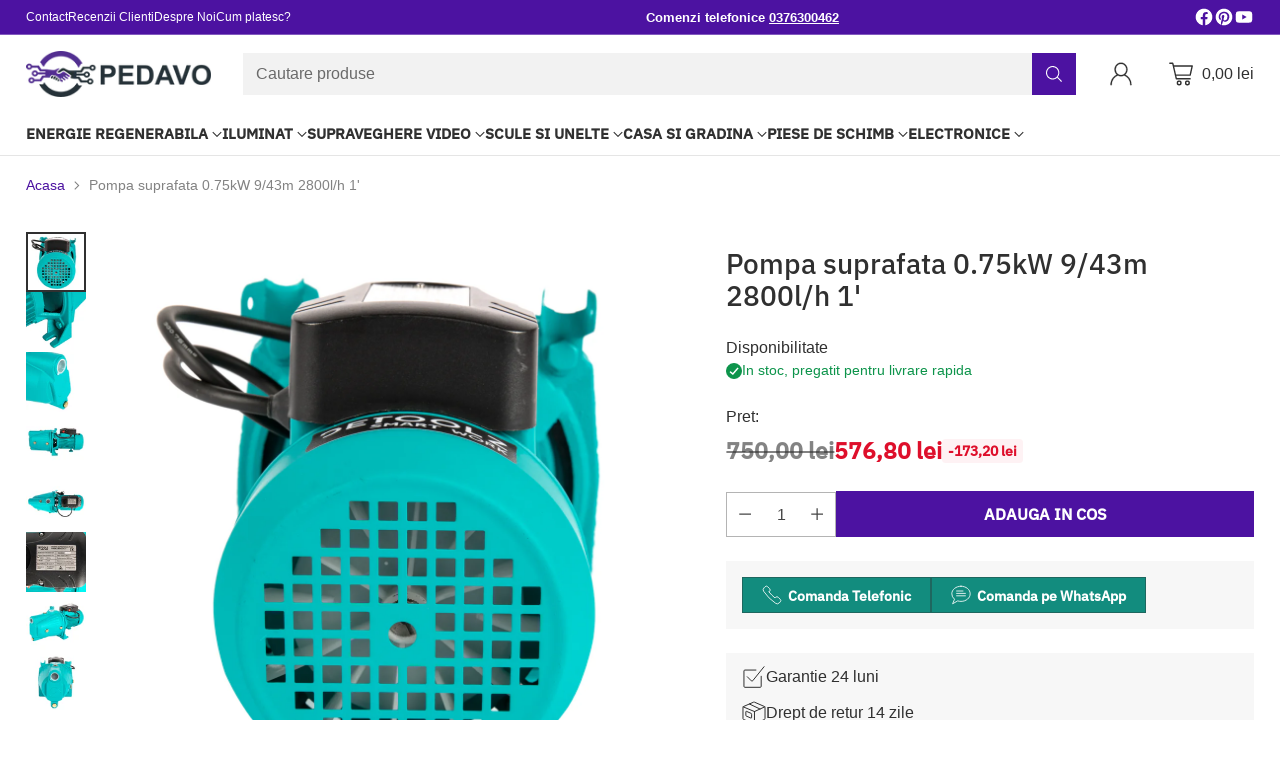

--- FILE ---
content_type: text/html; charset=utf-8
request_url: https://pedavo.ro/products/pompa-suprafata-0-75kw-9-43m-2800l-h-1
body_size: 90159
content:
<!doctype html>

<!--
  ___                 ___           ___           ___
       /  /\                     /__/\         /  /\         /  /\
      /  /:/_                    \  \:\       /  /:/        /  /::\
     /  /:/ /\  ___     ___       \  \:\     /  /:/        /  /:/\:\
    /  /:/ /:/ /__/\   /  /\  ___  \  \:\   /  /:/  ___   /  /:/  \:\
   /__/:/ /:/  \  \:\ /  /:/ /__/\  \__\:\ /__/:/  /  /\ /__/:/ \__\:\
   \  \:\/:/    \  \:\  /:/  \  \:\ /  /:/ \  \:\ /  /:/ \  \:\ /  /:/
    \  \::/      \  \:\/:/    \  \:\  /:/   \  \:\  /:/   \  \:\  /:/
     \  \:\       \  \::/      \  \:\/:/     \  \:\/:/     \  \:\/:/
      \  \:\       \__\/        \  \::/       \  \::/       \  \::/
       \__\/                     \__\/         \__\/         \__\/

  --------------------------------------------------------------------
  #  Cornerstone v1.1.2
  #  Documentation: https://cornerstone.help.fluorescent.co/
  #  Purchase: https://themes.shopify.com/themes/cornerstone/
  #  A product by Fluorescent: https://fluorescent.co/
  --------------------------------------------------------------------
-->

<html class="no-js" lang="ro" style="--announcement-height: 1px;">
  <head>

    <meta charset="UTF-8">
    <meta http-equiv="X-UA-Compatible" content="IE=edge,chrome=1">
    <meta name="viewport" content="width=device-width,initial-scale=1">
    <link rel="canonical" href="https://pedavo.ro/products/pompa-suprafata-0-75kw-9-43m-2800l-h-1">
    <link rel="preconnect" href="https://cdn.shopify.com" crossorigin>
    <link rel="preconnect" href="https://monorail-edge.shopifysvc.com">
    <link rel="preconnect" href="https://analytics.shopify.com">
    <link rel="preconnect" href="https://www.googletagmanager.com"><link rel="shortcut icon" href="//pedavo.ro/cdn/shop/files/Screenshot_2024-01-09_at_09.31.53.png?crop=center&height=32&v=1704792718&width=32" type="image/png"><title>Pompa suprafata 0.75kW 9/43m 2800l/h 1&#39;
&ndash; PEDAVO</title><meta name="description" content="Pompa suprafata 0.75kW 9/43m 2800l/h 1&#39; se remarca prin performante exceptionale si fiabilitate de lunga durata, fiind o solutie ideala atat pentru utilizare profesionala, cat si personala.Specificatii• Brand: Detoolz• Adancimea maxima de aspiratie : 9 m• Clasa de etanseitate (grad protectie praf si umezeala): IP54• Cl">





  
  
  
  
  




<meta name="description" content="Pompa suprafata 0.75kW 9/43m 2800l/h 1&amp;#39; se remarca prin performante exceptionale si fiabilitate de lunga durata, fiind o solutie ideala atat pentru utilizare profesionala, cat si personala.Specificatii• Brand: Detoolz• Adancimea maxima de aspiratie : 9 m• Clasa de etanseitate (grad protectie praf si umezeala): IP54• Cl">
<meta property="og:url" content="https://pedavo.ro/products/pompa-suprafata-0-75kw-9-43m-2800l-h-1">
<meta property="og:site_name" content="PEDAVO">
<meta property="og:type" content="product">
<meta property="og:title" content="Pompa suprafata 0.75kW 9/43m 2800l/h 1&#39;">
<meta property="og:description" content="Pompa suprafata 0.75kW 9/43m 2800l/h 1&amp;#39; se remarca prin performante exceptionale si fiabilitate de lunga durata, fiind o solutie ideala atat pentru utilizare profesionala, cat si personala.Specificatii• Brand: Detoolz• Adancimea maxima de aspiratie : 9 m• Clasa de etanseitate (grad protectie praf si umezeala): IP54• Cl">
<meta property="og:image" content="http://pedavo.ro/cdn/shop/products/DZ-P106-S001-G01-10.jpg?v=1702844844&width=1024">
<meta property="og:image:secure_url" content="https://pedavo.ro/cdn/shop/products/DZ-P106-S001-G01-10.jpg?v=1702844844&width=1024">
<meta property="og:price:amount" content="576,80">
<meta property="og:price:currency" content="RON">

<meta name="twitter:title" content="Pompa suprafata 0.75kW 9/43m 2800l/h 1&#39;">
<meta name="twitter:description" content="Pompa suprafata 0.75kW 9/43m 2800l/h 1&amp;#39; se remarca prin performante exceptionale si fiabilitate de lunga durata, fiind o solutie ideala atat pentru utilizare profesionala, cat si personala.Specificatii• Brand: Detoolz• Adancimea maxima de aspiratie : 9 m• Clasa de etanseitate (grad protectie praf si umezeala): IP54• Cl">
<meta name="twitter:card" content="summary_large_image">
<meta name="twitter:image" content="https://pedavo.ro/cdn/shop/products/DZ-P106-S001-G01-10.jpg?v=1702844844&width=1024">
<meta name="twitter:image:width" content="480">
<meta name="twitter:image:height" content="480">

    <script>
  console.log('Cornerstone v1.1.2 by Fluorescent');

  document.documentElement.className = document.documentElement.className.replace('no-js', '');

  if (window.matchMedia(`(prefers-reduced-motion: reduce)`) === true || window.matchMedia(`(prefers-reduced-motion: reduce)`).matches === true) {
    document.documentElement.classList.add('prefers-reduced-motion');
  } else {
    document.documentElement.classList.add('do-anim');
  }

  window.theme = {
    version: 'v1.1.2',
    themeName: 'Cornerstone',
    moneyFormat: "{{amount_with_comma_separator}} lei",
    coreData: {
      n: "Cornerstone",
      v: "v1.1.2",
    },
    strings: {
      name: "PEDAVO",
      accessibility: {
        play_video: "Vizualizare",
        pause_video: "Pauza",
        range_lower: "",
        range_upper: "",
        carousel_select:  ""
      },
      product: {
        no_shipping_rates: "Rate de livrare indisponibile",
        country_placeholder: "",
        review: ""
      },
      products: {
        product: {
          unavailable: "Produs indisponibil",
          unitPrice: "Pret unitate",
          unitPriceSeparator: "pe",
          sku: "Cod produs"
        }
      },
      cart: {
        editCartNote: "Editeaza instructiuni comanda",
        addCartNote: "Adauga instructiuni comanda",
        quantityError: "Cantitatea maxima disponibila a acestui produs se afla deja in cosul tau."
      },
      pagination: {
        viewing: "",
        products: "Produse",
        results: "rezultate"
      }
    },
    routes: {
      root: "/",
      cart: {
        base: "/cart",
        add: "/cart/add",
        change: "/cart/change",
        update: "/cart/update",
        clear: "/cart/clear",
        // Manual routes until Shopify adds support
        shipping: "/cart/shipping_rates"
      },
      // Manual routes until Shopify adds support
      products: "/products",
      productRecommendations: "/recommendations/products",
      predictive_search_url: '/search/suggest',
      search_url: '/search'
    },
    icons: {
      chevron: "\u003cspan class=\"icon icon-chevron \" style=\"\"\u003e\n  \u003csvg viewBox=\"0 0 24 24\" fill=\"none\" xmlns=\"http:\/\/www.w3.org\/2000\/svg\"\u003e\u003cpath d=\"M1.875 7.438 12 17.563 22.125 7.438\" stroke=\"currentColor\" stroke-width=\"2\"\/\u003e\u003c\/svg\u003e\n\u003c\/span\u003e\n\n",
      close: "\u003cspan class=\"icon icon-close \" style=\"\"\u003e\n  \u003csvg viewBox=\"0 0 24 24\" fill=\"none\" xmlns=\"http:\/\/www.w3.org\/2000\/svg\"\u003e\u003cpath d=\"M2.66 1.34 2 .68.68 2l.66.66 1.32-1.32zm18.68 21.32.66.66L23.32 22l-.66-.66-1.32 1.32zm1.32-20 .66-.66L22 .68l-.66.66 1.32 1.32zM1.34 21.34.68 22 2 23.32l.66-.66-1.32-1.32zm0-18.68 10 10 1.32-1.32-10-10-1.32 1.32zm11.32 10 10-10-1.32-1.32-10 10 1.32 1.32zm-1.32-1.32-10 10 1.32 1.32 10-10-1.32-1.32zm0 1.32 10 10 1.32-1.32-10-10-1.32 1.32z\" fill=\"currentColor\"\/\u003e\u003c\/svg\u003e\n\u003c\/span\u003e\n\n",
      zoom: "\u003cspan class=\"icon icon-zoom \" style=\"\"\u003e\n  \u003csvg viewBox=\"0 0 24 24\" fill=\"none\" xmlns=\"http:\/\/www.w3.org\/2000\/svg\"\u003e\u003cpath d=\"M10.3,19.71c5.21,0,9.44-4.23,9.44-9.44S15.51,.83,10.3,.83,.86,5.05,.86,10.27s4.23,9.44,9.44,9.44Z\" fill=\"none\" stroke=\"currentColor\" stroke-linecap=\"round\" stroke-miterlimit=\"10\" stroke-width=\"1.63\"\/\u003e\n          \u003cpath d=\"M5.05,10.27H15.54\" fill=\"none\" stroke=\"currentColor\" stroke-miterlimit=\"10\" stroke-width=\"1.63\"\/\u003e\n          \u003cpath class=\"cross-up\" d=\"M10.3,5.02V15.51\" fill=\"none\" stroke=\"currentColor\" stroke-miterlimit=\"10\" stroke-width=\"1.63\"\/\u003e\n          \u003cpath d=\"M16.92,16.9l6.49,6.49\" fill=\"none\" stroke=\"currentColor\" stroke-miterlimit=\"10\" stroke-width=\"1.63\"\/\u003e\u003c\/svg\u003e\n\u003c\/span\u003e\n\n  \u003cspan class=\"zoom-icon__text zoom-in fs-body-75\"\u003eZoom in\u003c\/span\u003e\n  \u003cspan class=\"zoom-icon__text zoom-out fs-body-75\"\u003eZoom out\u003c\/span\u003e"
    }
  }

  
    window.theme.allCountryOptionTags = "\u003coption value=\"Romania\" data-provinces=\"[[\u0026quot;Alba\u0026quot;,\u0026quot;Alba\u0026quot;],[\u0026quot;Arad\u0026quot;,\u0026quot;Arad\u0026quot;],[\u0026quot;Argeș\u0026quot;,\u0026quot;Argeș\u0026quot;],[\u0026quot;Bacău\u0026quot;,\u0026quot;Bacău\u0026quot;],[\u0026quot;Bihor\u0026quot;,\u0026quot;Bihor\u0026quot;],[\u0026quot;Bistrița-Năsăud\u0026quot;,\u0026quot;Bistrița-Năsăud\u0026quot;],[\u0026quot;Botoșani\u0026quot;,\u0026quot;Botoșani\u0026quot;],[\u0026quot;Brașov\u0026quot;,\u0026quot;Brașov\u0026quot;],[\u0026quot;Brăila\u0026quot;,\u0026quot;Brăila\u0026quot;],[\u0026quot;București\u0026quot;,\u0026quot;București\u0026quot;],[\u0026quot;Buzău\u0026quot;,\u0026quot;Buzău\u0026quot;],[\u0026quot;Caraș-Severin\u0026quot;,\u0026quot;Caraș-Severin\u0026quot;],[\u0026quot;Cluj\u0026quot;,\u0026quot;Cluj\u0026quot;],[\u0026quot;Constanța\u0026quot;,\u0026quot;Constanța\u0026quot;],[\u0026quot;Covasna\u0026quot;,\u0026quot;Covasna\u0026quot;],[\u0026quot;Călărași\u0026quot;,\u0026quot;Călărași\u0026quot;],[\u0026quot;Dolj\u0026quot;,\u0026quot;Dolj\u0026quot;],[\u0026quot;Dâmbovița\u0026quot;,\u0026quot;Dâmbovița\u0026quot;],[\u0026quot;Galați\u0026quot;,\u0026quot;Galați\u0026quot;],[\u0026quot;Giurgiu\u0026quot;,\u0026quot;Giurgiu\u0026quot;],[\u0026quot;Gorj\u0026quot;,\u0026quot;Gorj\u0026quot;],[\u0026quot;Harghita\u0026quot;,\u0026quot;Harghita\u0026quot;],[\u0026quot;Hunedoara\u0026quot;,\u0026quot;Hunedoara\u0026quot;],[\u0026quot;Ialomița\u0026quot;,\u0026quot;Ialomița\u0026quot;],[\u0026quot;Iași\u0026quot;,\u0026quot;Iași\u0026quot;],[\u0026quot;Ilfov\u0026quot;,\u0026quot;Ilfov\u0026quot;],[\u0026quot;Maramureș\u0026quot;,\u0026quot;Maramureș\u0026quot;],[\u0026quot;Mehedinți\u0026quot;,\u0026quot;Mehedinți\u0026quot;],[\u0026quot;Mureș\u0026quot;,\u0026quot;Mureș\u0026quot;],[\u0026quot;Neamț\u0026quot;,\u0026quot;Neamț\u0026quot;],[\u0026quot;Olt\u0026quot;,\u0026quot;Olt\u0026quot;],[\u0026quot;Prahova\u0026quot;,\u0026quot;Prahova\u0026quot;],[\u0026quot;Satu Mare\u0026quot;,\u0026quot;Satu Mare\u0026quot;],[\u0026quot;Sibiu\u0026quot;,\u0026quot;Sibiu\u0026quot;],[\u0026quot;Suceava\u0026quot;,\u0026quot;Suceava\u0026quot;],[\u0026quot;Sălaj\u0026quot;,\u0026quot;Sălaj\u0026quot;],[\u0026quot;Teleorman\u0026quot;,\u0026quot;Teleorman\u0026quot;],[\u0026quot;Timiș\u0026quot;,\u0026quot;Timiș\u0026quot;],[\u0026quot;Tulcea\u0026quot;,\u0026quot;Tulcea\u0026quot;],[\u0026quot;Vaslui\u0026quot;,\u0026quot;Vaslui\u0026quot;],[\u0026quot;Vrancea\u0026quot;,\u0026quot;Vrancea\u0026quot;],[\u0026quot;Vâlcea\u0026quot;,\u0026quot;Vâlcea\u0026quot;]]\"\u003eRomânia\u003c\/option\u003e\n\u003coption value=\"---\" data-provinces=\"[]\"\u003e---\u003c\/option\u003e\n\u003coption value=\"Afghanistan\" data-provinces=\"[]\"\u003eAfganistan\u003c\/option\u003e\n\u003coption value=\"South Africa\" data-provinces=\"[[\u0026quot;Eastern Cape\u0026quot;,\u0026quot;Provincia Eastern Cape\u0026quot;],[\u0026quot;Free State\u0026quot;,\u0026quot;Provincia Free State\u0026quot;],[\u0026quot;Gauteng\u0026quot;,\u0026quot;Provincia Gauteng\u0026quot;],[\u0026quot;KwaZulu-Natal\u0026quot;,\u0026quot;Provincia KwaZulu-Natal\u0026quot;],[\u0026quot;Limpopo\u0026quot;,\u0026quot;Provincia Limpopo\u0026quot;],[\u0026quot;Mpumalanga\u0026quot;,\u0026quot;Provincia Mpumalanga\u0026quot;],[\u0026quot;North West\u0026quot;,\u0026quot;Provincia North West\u0026quot;],[\u0026quot;Northern Cape\u0026quot;,\u0026quot;Provincia Northern Cape\u0026quot;],[\u0026quot;Western Cape\u0026quot;,\u0026quot;Provincia Western Cape\u0026quot;]]\"\u003eAfrica de Sud\u003c\/option\u003e\n\u003coption value=\"Albania\" data-provinces=\"[]\"\u003eAlbania\u003c\/option\u003e\n\u003coption value=\"Algeria\" data-provinces=\"[]\"\u003eAlgeria\u003c\/option\u003e\n\u003coption value=\"Andorra\" data-provinces=\"[]\"\u003eAndorra\u003c\/option\u003e\n\u003coption value=\"Angola\" data-provinces=\"[]\"\u003eAngola\u003c\/option\u003e\n\u003coption value=\"Anguilla\" data-provinces=\"[]\"\u003eAnguilla\u003c\/option\u003e\n\u003coption value=\"Antigua And Barbuda\" data-provinces=\"[]\"\u003eAntigua și Barbuda\u003c\/option\u003e\n\u003coption value=\"Saudi Arabia\" data-provinces=\"[]\"\u003eArabia Saudită\u003c\/option\u003e\n\u003coption value=\"Argentina\" data-provinces=\"[[\u0026quot;Buenos Aires\u0026quot;,\u0026quot;Provincia Buenos Aires\u0026quot;],[\u0026quot;Catamarca\u0026quot;,\u0026quot;Provincia Catamarca\u0026quot;],[\u0026quot;Chaco\u0026quot;,\u0026quot;Provincia Chaco\u0026quot;],[\u0026quot;Chubut\u0026quot;,\u0026quot;Provincia Chubut\u0026quot;],[\u0026quot;Ciudad Autónoma de Buenos Aires\u0026quot;,\u0026quot;Buenos Aires\u0026quot;],[\u0026quot;Corrientes\u0026quot;,\u0026quot;Provincia Corrientes\u0026quot;],[\u0026quot;Córdoba\u0026quot;,\u0026quot;Provincia Córdoba\u0026quot;],[\u0026quot;Entre Ríos\u0026quot;,\u0026quot;Provincia Entre Ríos\u0026quot;],[\u0026quot;Formosa\u0026quot;,\u0026quot;Provincia Formosa\u0026quot;],[\u0026quot;Jujuy\u0026quot;,\u0026quot;Provincia Jujuy\u0026quot;],[\u0026quot;La Pampa\u0026quot;,\u0026quot;Provincia La Pampa\u0026quot;],[\u0026quot;La Rioja\u0026quot;,\u0026quot;Provincia La Rioja\u0026quot;],[\u0026quot;Mendoza\u0026quot;,\u0026quot;Provincia Mendoza\u0026quot;],[\u0026quot;Misiones\u0026quot;,\u0026quot;Provincia Misiones\u0026quot;],[\u0026quot;Neuquén\u0026quot;,\u0026quot;Provincia Neuquén\u0026quot;],[\u0026quot;Río Negro\u0026quot;,\u0026quot;Provincia Río Negro\u0026quot;],[\u0026quot;Salta\u0026quot;,\u0026quot;Provincia Salta\u0026quot;],[\u0026quot;San Juan\u0026quot;,\u0026quot;Provincia San Juan\u0026quot;],[\u0026quot;San Luis\u0026quot;,\u0026quot;Provincia San Luis\u0026quot;],[\u0026quot;Santa Cruz\u0026quot;,\u0026quot;Provincia Santa Cruz\u0026quot;],[\u0026quot;Santa Fe\u0026quot;,\u0026quot;Provincia Santa Fe\u0026quot;],[\u0026quot;Santiago Del Estero\u0026quot;,\u0026quot;Provincia Santiago del Estero\u0026quot;],[\u0026quot;Tierra Del Fuego\u0026quot;,\u0026quot;Provincia Tierra del Fuego\u0026quot;],[\u0026quot;Tucumán\u0026quot;,\u0026quot;Provincia Tucumán\u0026quot;]]\"\u003eArgentina\u003c\/option\u003e\n\u003coption value=\"Armenia\" data-provinces=\"[]\"\u003eArmenia\u003c\/option\u003e\n\u003coption value=\"Aruba\" data-provinces=\"[]\"\u003eAruba\u003c\/option\u003e\n\u003coption value=\"Australia\" data-provinces=\"[[\u0026quot;Australian Capital Territory\u0026quot;,\u0026quot;Australian Capital Territory\u0026quot;],[\u0026quot;New South Wales\u0026quot;,\u0026quot;Noul Wales de Sud\u0026quot;],[\u0026quot;Northern Territory\u0026quot;,\u0026quot;Teritoriul de Nord\u0026quot;],[\u0026quot;Queensland\u0026quot;,\u0026quot;Queensland\u0026quot;],[\u0026quot;South Australia\u0026quot;,\u0026quot;Australia de Sud\u0026quot;],[\u0026quot;Tasmania\u0026quot;,\u0026quot;Tasmania\u0026quot;],[\u0026quot;Victoria\u0026quot;,\u0026quot;Victoria\u0026quot;],[\u0026quot;Western Australia\u0026quot;,\u0026quot;Australia de Vest\u0026quot;]]\"\u003eAustralia\u003c\/option\u003e\n\u003coption value=\"Austria\" data-provinces=\"[]\"\u003eAustria\u003c\/option\u003e\n\u003coption value=\"Azerbaijan\" data-provinces=\"[]\"\u003eAzerbaidjan\u003c\/option\u003e\n\u003coption value=\"Bahamas\" data-provinces=\"[]\"\u003eBahamas\u003c\/option\u003e\n\u003coption value=\"Bahrain\" data-provinces=\"[]\"\u003eBahrain\u003c\/option\u003e\n\u003coption value=\"Bangladesh\" data-provinces=\"[]\"\u003eBangladesh\u003c\/option\u003e\n\u003coption value=\"Barbados\" data-provinces=\"[]\"\u003eBarbados\u003c\/option\u003e\n\u003coption value=\"Belarus\" data-provinces=\"[]\"\u003eBelarus\u003c\/option\u003e\n\u003coption value=\"Belgium\" data-provinces=\"[]\"\u003eBelgia\u003c\/option\u003e\n\u003coption value=\"Belize\" data-provinces=\"[]\"\u003eBelize\u003c\/option\u003e\n\u003coption value=\"Benin\" data-provinces=\"[]\"\u003eBenin\u003c\/option\u003e\n\u003coption value=\"Bermuda\" data-provinces=\"[]\"\u003eBermuda\u003c\/option\u003e\n\u003coption value=\"Bhutan\" data-provinces=\"[]\"\u003eBhutan\u003c\/option\u003e\n\u003coption value=\"Bolivia\" data-provinces=\"[]\"\u003eBolivia\u003c\/option\u003e\n\u003coption value=\"Bosnia And Herzegovina\" data-provinces=\"[]\"\u003eBosnia și Herțegovina\u003c\/option\u003e\n\u003coption value=\"Botswana\" data-provinces=\"[]\"\u003eBotswana\u003c\/option\u003e\n\u003coption value=\"Brazil\" data-provinces=\"[[\u0026quot;Acre\u0026quot;,\u0026quot;Acre\u0026quot;],[\u0026quot;Alagoas\u0026quot;,\u0026quot;Alagoas\u0026quot;],[\u0026quot;Amapá\u0026quot;,\u0026quot;Amapá\u0026quot;],[\u0026quot;Amazonas\u0026quot;,\u0026quot;Amazonas\u0026quot;],[\u0026quot;Bahia\u0026quot;,\u0026quot;Bahia\u0026quot;],[\u0026quot;Ceará\u0026quot;,\u0026quot;Ceará\u0026quot;],[\u0026quot;Distrito Federal\u0026quot;,\u0026quot;Districtul Federal\u0026quot;],[\u0026quot;Espírito Santo\u0026quot;,\u0026quot;Espírito Santo\u0026quot;],[\u0026quot;Goiás\u0026quot;,\u0026quot;Goiás\u0026quot;],[\u0026quot;Maranhão\u0026quot;,\u0026quot;Maranhão\u0026quot;],[\u0026quot;Mato Grosso\u0026quot;,\u0026quot;Mato Grosso\u0026quot;],[\u0026quot;Mato Grosso do Sul\u0026quot;,\u0026quot;Mato Grosso do Sul\u0026quot;],[\u0026quot;Minas Gerais\u0026quot;,\u0026quot;Minas Gerais\u0026quot;],[\u0026quot;Paraná\u0026quot;,\u0026quot;Paraná\u0026quot;],[\u0026quot;Paraíba\u0026quot;,\u0026quot;Paraíba\u0026quot;],[\u0026quot;Pará\u0026quot;,\u0026quot;Pará\u0026quot;],[\u0026quot;Pernambuco\u0026quot;,\u0026quot;Pernambuco\u0026quot;],[\u0026quot;Piauí\u0026quot;,\u0026quot;Piauí\u0026quot;],[\u0026quot;Rio Grande do Norte\u0026quot;,\u0026quot;Rio Grande do Norte\u0026quot;],[\u0026quot;Rio Grande do Sul\u0026quot;,\u0026quot;Rio Grande do Sul\u0026quot;],[\u0026quot;Rio de Janeiro\u0026quot;,\u0026quot;Rio de Janeiro\u0026quot;],[\u0026quot;Rondônia\u0026quot;,\u0026quot;Rondônia\u0026quot;],[\u0026quot;Roraima\u0026quot;,\u0026quot;Roraima\u0026quot;],[\u0026quot;Santa Catarina\u0026quot;,\u0026quot;Santa Catarina\u0026quot;],[\u0026quot;Sergipe\u0026quot;,\u0026quot;Sergipe\u0026quot;],[\u0026quot;São Paulo\u0026quot;,\u0026quot;São Paulo\u0026quot;],[\u0026quot;Tocantins\u0026quot;,\u0026quot;Tocantins\u0026quot;]]\"\u003eBrazilia\u003c\/option\u003e\n\u003coption value=\"Brunei\" data-provinces=\"[]\"\u003eBrunei\u003c\/option\u003e\n\u003coption value=\"Bulgaria\" data-provinces=\"[]\"\u003eBulgaria\u003c\/option\u003e\n\u003coption value=\"Burkina Faso\" data-provinces=\"[]\"\u003eBurkina Faso\u003c\/option\u003e\n\u003coption value=\"Burundi\" data-provinces=\"[]\"\u003eBurundi\u003c\/option\u003e\n\u003coption value=\"Cambodia\" data-provinces=\"[]\"\u003eCambodgia\u003c\/option\u003e\n\u003coption value=\"Republic of Cameroon\" data-provinces=\"[]\"\u003eCamerun\u003c\/option\u003e\n\u003coption value=\"Canada\" data-provinces=\"[[\u0026quot;Alberta\u0026quot;,\u0026quot;Alberta\u0026quot;],[\u0026quot;British Columbia\u0026quot;,\u0026quot;Columbia Britanică\u0026quot;],[\u0026quot;Manitoba\u0026quot;,\u0026quot;Manitoba\u0026quot;],[\u0026quot;New Brunswick\u0026quot;,\u0026quot;Noul Brunswick\u0026quot;],[\u0026quot;Newfoundland and Labrador\u0026quot;,\u0026quot;Newfoundland și Labrador\u0026quot;],[\u0026quot;Northwest Territories\u0026quot;,\u0026quot;Teritoriile de Nordvest\u0026quot;],[\u0026quot;Nova Scotia\u0026quot;,\u0026quot;Noua Scoție\u0026quot;],[\u0026quot;Nunavut\u0026quot;,\u0026quot;Nunavut\u0026quot;],[\u0026quot;Ontario\u0026quot;,\u0026quot;Ontario\u0026quot;],[\u0026quot;Prince Edward Island\u0026quot;,\u0026quot;Insula Prințului Edward\u0026quot;],[\u0026quot;Quebec\u0026quot;,\u0026quot;Provincia Québec\u0026quot;],[\u0026quot;Saskatchewan\u0026quot;,\u0026quot;Saskatchewan\u0026quot;],[\u0026quot;Yukon\u0026quot;,\u0026quot;Yukon\u0026quot;]]\"\u003eCanada\u003c\/option\u003e\n\u003coption value=\"Cape Verde\" data-provinces=\"[]\"\u003eCapul Verde\u003c\/option\u003e\n\u003coption value=\"Czech Republic\" data-provinces=\"[]\"\u003eCehia\u003c\/option\u003e\n\u003coption value=\"Chile\" data-provinces=\"[[\u0026quot;Antofagasta\u0026quot;,\u0026quot;Regiunea Antofagasta\u0026quot;],[\u0026quot;Araucanía\u0026quot;,\u0026quot;Regiunea La Araucanía\u0026quot;],[\u0026quot;Arica and Parinacota\u0026quot;,\u0026quot;Regiunea Arica și Parinacota\u0026quot;],[\u0026quot;Atacama\u0026quot;,\u0026quot;Regiunea Atacama\u0026quot;],[\u0026quot;Aysén\u0026quot;,\u0026quot;Regiunea Aysén\u0026quot;],[\u0026quot;Biobío\u0026quot;,\u0026quot;Regiunea Biobío\u0026quot;],[\u0026quot;Coquimbo\u0026quot;,\u0026quot;Regiunea Coquimbo\u0026quot;],[\u0026quot;Los Lagos\u0026quot;,\u0026quot;Regiunea Los Lagos\u0026quot;],[\u0026quot;Los Ríos\u0026quot;,\u0026quot;Regiunea Los Ríos\u0026quot;],[\u0026quot;Magallanes\u0026quot;,\u0026quot;Regiunea Magallanes și Antartica Chileană\u0026quot;],[\u0026quot;Maule\u0026quot;,\u0026quot;Regiunea Maule\u0026quot;],[\u0026quot;O\u0026#39;Higgins\u0026quot;,\u0026quot;Regiunea Libertador General Bernardo O’Higgins\u0026quot;],[\u0026quot;Santiago\u0026quot;,\u0026quot;Regiunea Santiago Metropolitan\u0026quot;],[\u0026quot;Tarapacá\u0026quot;,\u0026quot;Regiunea Tarapacá\u0026quot;],[\u0026quot;Valparaíso\u0026quot;,\u0026quot;Regiunea Valparaíso\u0026quot;],[\u0026quot;Ñuble\u0026quot;,\u0026quot;Regiunea Ñuble\u0026quot;]]\"\u003eChile\u003c\/option\u003e\n\u003coption value=\"China\" data-provinces=\"[[\u0026quot;Anhui\u0026quot;,\u0026quot;Anhui\u0026quot;],[\u0026quot;Beijing\u0026quot;,\u0026quot;Beijing\u0026quot;],[\u0026quot;Chongqing\u0026quot;,\u0026quot;Chongqing\u0026quot;],[\u0026quot;Fujian\u0026quot;,\u0026quot;Fujian\u0026quot;],[\u0026quot;Gansu\u0026quot;,\u0026quot;Gansu\u0026quot;],[\u0026quot;Guangdong\u0026quot;,\u0026quot;Guangdong\u0026quot;],[\u0026quot;Guangxi\u0026quot;,\u0026quot;Guangxi\u0026quot;],[\u0026quot;Guizhou\u0026quot;,\u0026quot;Guizhou\u0026quot;],[\u0026quot;Hainan\u0026quot;,\u0026quot;Hainan\u0026quot;],[\u0026quot;Hebei\u0026quot;,\u0026quot;Hebei\u0026quot;],[\u0026quot;Heilongjiang\u0026quot;,\u0026quot;Heilongjiang\u0026quot;],[\u0026quot;Henan\u0026quot;,\u0026quot;Henan\u0026quot;],[\u0026quot;Hubei\u0026quot;,\u0026quot;Hubei\u0026quot;],[\u0026quot;Hunan\u0026quot;,\u0026quot;Hunan\u0026quot;],[\u0026quot;Inner Mongolia\u0026quot;,\u0026quot;Mongolia Interioară\u0026quot;],[\u0026quot;Jiangsu\u0026quot;,\u0026quot;Jiangsu\u0026quot;],[\u0026quot;Jiangxi\u0026quot;,\u0026quot;Jiangxi\u0026quot;],[\u0026quot;Jilin\u0026quot;,\u0026quot;Jilin\u0026quot;],[\u0026quot;Liaoning\u0026quot;,\u0026quot;Liaoning\u0026quot;],[\u0026quot;Ningxia\u0026quot;,\u0026quot;Ningxia\u0026quot;],[\u0026quot;Qinghai\u0026quot;,\u0026quot;Qinghai\u0026quot;],[\u0026quot;Shaanxi\u0026quot;,\u0026quot;Shaanxi\u0026quot;],[\u0026quot;Shandong\u0026quot;,\u0026quot;Shandong\u0026quot;],[\u0026quot;Shanghai\u0026quot;,\u0026quot;Shanghai\u0026quot;],[\u0026quot;Shanxi\u0026quot;,\u0026quot;Shanxi\u0026quot;],[\u0026quot;Sichuan\u0026quot;,\u0026quot;Sichuan\u0026quot;],[\u0026quot;Tianjin\u0026quot;,\u0026quot;Tianjin\u0026quot;],[\u0026quot;Xinjiang\u0026quot;,\u0026quot;Xinjiang\u0026quot;],[\u0026quot;Xizang\u0026quot;,\u0026quot;Regiunea autonomă Tibet\u0026quot;],[\u0026quot;Yunnan\u0026quot;,\u0026quot;Yunnan\u0026quot;],[\u0026quot;Zhejiang\u0026quot;,\u0026quot;Zhejiang\u0026quot;]]\"\u003eChina\u003c\/option\u003e\n\u003coption value=\"Chad\" data-provinces=\"[]\"\u003eCiad\u003c\/option\u003e\n\u003coption value=\"Cyprus\" data-provinces=\"[]\"\u003eCipru\u003c\/option\u003e\n\u003coption value=\"Colombia\" data-provinces=\"[[\u0026quot;Amazonas\u0026quot;,\u0026quot;Departamentul Amazonas\u0026quot;],[\u0026quot;Antioquia\u0026quot;,\u0026quot;Departamentul Antioquia\u0026quot;],[\u0026quot;Arauca\u0026quot;,\u0026quot;Departamentul Arauca\u0026quot;],[\u0026quot;Atlántico\u0026quot;,\u0026quot;Departamentul Atlántico\u0026quot;],[\u0026quot;Bogotá, D.C.\u0026quot;,\u0026quot;Bogotá\u0026quot;],[\u0026quot;Bolívar\u0026quot;,\u0026quot;Departamentul Bolívar\u0026quot;],[\u0026quot;Boyacá\u0026quot;,\u0026quot;Departamentul Boyacá\u0026quot;],[\u0026quot;Caldas\u0026quot;,\u0026quot;Departamentul Caldas\u0026quot;],[\u0026quot;Caquetá\u0026quot;,\u0026quot;Departamentul Caquetá\u0026quot;],[\u0026quot;Casanare\u0026quot;,\u0026quot;Casanare\u0026quot;],[\u0026quot;Cauca\u0026quot;,\u0026quot;Departamentul Cauca\u0026quot;],[\u0026quot;Cesar\u0026quot;,\u0026quot;Cesar\u0026quot;],[\u0026quot;Chocó\u0026quot;,\u0026quot;Chocó\u0026quot;],[\u0026quot;Cundinamarca\u0026quot;,\u0026quot;Cundinamarca\u0026quot;],[\u0026quot;Córdoba\u0026quot;,\u0026quot;Córdoba\u0026quot;],[\u0026quot;Guainía\u0026quot;,\u0026quot;Guainía\u0026quot;],[\u0026quot;Guaviare\u0026quot;,\u0026quot;Guaviare\u0026quot;],[\u0026quot;Huila\u0026quot;,\u0026quot;Huila\u0026quot;],[\u0026quot;La Guajira\u0026quot;,\u0026quot;La Guajira\u0026quot;],[\u0026quot;Magdalena\u0026quot;,\u0026quot;Departamentul Magdalena\u0026quot;],[\u0026quot;Meta\u0026quot;,\u0026quot;Meta\u0026quot;],[\u0026quot;Nariño\u0026quot;,\u0026quot;Nariño\u0026quot;],[\u0026quot;Norte de Santander\u0026quot;,\u0026quot;Norte de Santander\u0026quot;],[\u0026quot;Putumayo\u0026quot;,\u0026quot;Putumayo\u0026quot;],[\u0026quot;Quindío\u0026quot;,\u0026quot;Quindío\u0026quot;],[\u0026quot;Risaralda\u0026quot;,\u0026quot;Risaralda\u0026quot;],[\u0026quot;San Andrés, Providencia y Santa Catalina\u0026quot;,\u0026quot;San Andrés, Providencia y Santa Catalina\u0026quot;],[\u0026quot;Santander\u0026quot;,\u0026quot;Santander\u0026quot;],[\u0026quot;Sucre\u0026quot;,\u0026quot;Sucre\u0026quot;],[\u0026quot;Tolima\u0026quot;,\u0026quot;Tolima\u0026quot;],[\u0026quot;Valle del Cauca\u0026quot;,\u0026quot;Valle del Cauca\u0026quot;],[\u0026quot;Vaupés\u0026quot;,\u0026quot;Vaupés\u0026quot;],[\u0026quot;Vichada\u0026quot;,\u0026quot;Vichada\u0026quot;]]\"\u003eColumbia\u003c\/option\u003e\n\u003coption value=\"Comoros\" data-provinces=\"[]\"\u003eComore\u003c\/option\u003e\n\u003coption value=\"Congo\" data-provinces=\"[]\"\u003eCongo - Brazzaville\u003c\/option\u003e\n\u003coption value=\"Congo, The Democratic Republic Of The\" data-provinces=\"[]\"\u003eCongo - Kinshasa\u003c\/option\u003e\n\u003coption value=\"South Korea\" data-provinces=\"[[\u0026quot;Busan\u0026quot;,\u0026quot;Busan\u0026quot;],[\u0026quot;Chungbuk\u0026quot;,\u0026quot;Chungbuk\u0026quot;],[\u0026quot;Chungnam\u0026quot;,\u0026quot;Chungnam\u0026quot;],[\u0026quot;Daegu\u0026quot;,\u0026quot;Daegu\u0026quot;],[\u0026quot;Daejeon\u0026quot;,\u0026quot;Daejeon\u0026quot;],[\u0026quot;Gangwon\u0026quot;,\u0026quot;Gangwon-do\u0026quot;],[\u0026quot;Gwangju\u0026quot;,\u0026quot;Gwangju\u0026quot;],[\u0026quot;Gyeongbuk\u0026quot;,\u0026quot;Gyeongsangbuk-do\u0026quot;],[\u0026quot;Gyeonggi\u0026quot;,\u0026quot;Gyeonggi-do\u0026quot;],[\u0026quot;Gyeongnam\u0026quot;,\u0026quot;Gyeongnam\u0026quot;],[\u0026quot;Incheon\u0026quot;,\u0026quot;Incheon\u0026quot;],[\u0026quot;Jeju\u0026quot;,\u0026quot;Insula Jeju\u0026quot;],[\u0026quot;Jeonbuk\u0026quot;,\u0026quot;Jeonbuk\u0026quot;],[\u0026quot;Jeonnam\u0026quot;,\u0026quot;Jeonnam\u0026quot;],[\u0026quot;Sejong\u0026quot;,\u0026quot;Sejong\u0026quot;],[\u0026quot;Seoul\u0026quot;,\u0026quot;Seul\u0026quot;],[\u0026quot;Ulsan\u0026quot;,\u0026quot;Ulsan\u0026quot;]]\"\u003eCoreea de Sud\u003c\/option\u003e\n\u003coption value=\"Costa Rica\" data-provinces=\"[[\u0026quot;Alajuela\u0026quot;,\u0026quot;Provincia Alajuela\u0026quot;],[\u0026quot;Cartago\u0026quot;,\u0026quot;Provincia Cartago\u0026quot;],[\u0026quot;Guanacaste\u0026quot;,\u0026quot;Provincia Guanacaste\u0026quot;],[\u0026quot;Heredia\u0026quot;,\u0026quot;Provincia Heredia\u0026quot;],[\u0026quot;Limón\u0026quot;,\u0026quot;Limón\u0026quot;],[\u0026quot;Puntarenas\u0026quot;,\u0026quot;Puntarenas\u0026quot;],[\u0026quot;San José\u0026quot;,\u0026quot;San José\u0026quot;]]\"\u003eCosta Rica\u003c\/option\u003e\n\u003coption value=\"Croatia\" data-provinces=\"[]\"\u003eCroația\u003c\/option\u003e\n\u003coption value=\"Curaçao\" data-provinces=\"[]\"\u003eCuraçao\u003c\/option\u003e\n\u003coption value=\"Côte d'Ivoire\" data-provinces=\"[]\"\u003eCôte d’Ivoire\u003c\/option\u003e\n\u003coption value=\"Denmark\" data-provinces=\"[]\"\u003eDanemarca\u003c\/option\u003e\n\u003coption value=\"Djibouti\" data-provinces=\"[]\"\u003eDjibouti\u003c\/option\u003e\n\u003coption value=\"Dominica\" data-provinces=\"[]\"\u003eDominica\u003c\/option\u003e\n\u003coption value=\"Ecuador\" data-provinces=\"[]\"\u003eEcuador\u003c\/option\u003e\n\u003coption value=\"Egypt\" data-provinces=\"[[\u0026quot;6th of October\u0026quot;,\u0026quot;6 octombrie\u0026quot;],[\u0026quot;Al Sharqia\u0026quot;,\u0026quot;Ash Sharqiyah\u0026quot;],[\u0026quot;Alexandria\u0026quot;,\u0026quot;Al Iskandariyah\u0026quot;],[\u0026quot;Aswan\u0026quot;,\u0026quot;Guvernoratul Aswan\u0026quot;],[\u0026quot;Asyut\u0026quot;,\u0026quot;Guvernoratul Asyut\u0026quot;],[\u0026quot;Beheira\u0026quot;,\u0026quot;Guvernoratul Beheira\u0026quot;],[\u0026quot;Beni Suef\u0026quot;,\u0026quot;Bani Suwayf\u0026quot;],[\u0026quot;Cairo\u0026quot;,\u0026quot;Al Qahirah\u0026quot;],[\u0026quot;Dakahlia\u0026quot;,\u0026quot;Ad Daqahliyah\u0026quot;],[\u0026quot;Damietta\u0026quot;,\u0026quot;Dumyat\u0026quot;],[\u0026quot;Faiyum\u0026quot;,\u0026quot;Guvernoratul Al Fayyum\u0026quot;],[\u0026quot;Gharbia\u0026quot;,\u0026quot;Al Gharbiyah\u0026quot;],[\u0026quot;Giza\u0026quot;,\u0026quot;Al Jizah\u0026quot;],[\u0026quot;Helwan\u0026quot;,\u0026quot;Helwan\u0026quot;],[\u0026quot;Ismailia\u0026quot;,\u0026quot;Al Isma’iliyah\u0026quot;],[\u0026quot;Kafr el-Sheikh\u0026quot;,\u0026quot;Guvernoratul Kafr el-Sheikh\u0026quot;],[\u0026quot;Luxor\u0026quot;,\u0026quot;Guvernoratul Luxor\u0026quot;],[\u0026quot;Matrouh\u0026quot;,\u0026quot;Matruh\u0026quot;],[\u0026quot;Minya\u0026quot;,\u0026quot;Al Minya\u0026quot;],[\u0026quot;Monufia\u0026quot;,\u0026quot;Al Minufiyah\u0026quot;],[\u0026quot;New Valley\u0026quot;,\u0026quot;Al Wadi al Jadid\u0026quot;],[\u0026quot;North Sinai\u0026quot;,\u0026quot;Shamal Sina’\u0026quot;],[\u0026quot;Port Said\u0026quot;,\u0026quot;Bur Sa’id\u0026quot;],[\u0026quot;Qalyubia\u0026quot;,\u0026quot;Al Qalyubiyah\u0026quot;],[\u0026quot;Qena\u0026quot;,\u0026quot;Guvernoratul Qena\u0026quot;],[\u0026quot;Red Sea\u0026quot;,\u0026quot;Guvernoratul Al Bahr al Ahmar\u0026quot;],[\u0026quot;Sohag\u0026quot;,\u0026quot;Guvernoratul Sohag\u0026quot;],[\u0026quot;South Sinai\u0026quot;,\u0026quot;Janub Sina’\u0026quot;],[\u0026quot;Suez\u0026quot;,\u0026quot;As Suways\u0026quot;]]\"\u003eEgipt\u003c\/option\u003e\n\u003coption value=\"El Salvador\" data-provinces=\"[[\u0026quot;Ahuachapán\u0026quot;,\u0026quot;Ahuachapán\u0026quot;],[\u0026quot;Cabañas\u0026quot;,\u0026quot;Cabañas\u0026quot;],[\u0026quot;Chalatenango\u0026quot;,\u0026quot;Chalatenango\u0026quot;],[\u0026quot;Cuscatlán\u0026quot;,\u0026quot;Cuscatlán\u0026quot;],[\u0026quot;La Libertad\u0026quot;,\u0026quot;La Libertad\u0026quot;],[\u0026quot;La Paz\u0026quot;,\u0026quot;La Paz, El Salvador\u0026quot;],[\u0026quot;La Unión\u0026quot;,\u0026quot;La Unión\u0026quot;],[\u0026quot;Morazán\u0026quot;,\u0026quot;Morazán\u0026quot;],[\u0026quot;San Miguel\u0026quot;,\u0026quot;San Miguel, El Salvador\u0026quot;],[\u0026quot;San Salvador\u0026quot;,\u0026quot;San Salvador\u0026quot;],[\u0026quot;San Vicente\u0026quot;,\u0026quot;San Vicente\u0026quot;],[\u0026quot;Santa Ana\u0026quot;,\u0026quot;Santa Ana\u0026quot;],[\u0026quot;Sonsonate\u0026quot;,\u0026quot;Sonsonate\u0026quot;],[\u0026quot;Usulután\u0026quot;,\u0026quot;Usulután\u0026quot;]]\"\u003eEl Salvador\u003c\/option\u003e\n\u003coption value=\"Switzerland\" data-provinces=\"[]\"\u003eElveția\u003c\/option\u003e\n\u003coption value=\"United Arab Emirates\" data-provinces=\"[[\u0026quot;Abu Dhabi\u0026quot;,\u0026quot;Abu Dhabi\u0026quot;],[\u0026quot;Ajman\u0026quot;,\u0026quot;Ajman\u0026quot;],[\u0026quot;Dubai\u0026quot;,\u0026quot;Emiratul Dubai\u0026quot;],[\u0026quot;Fujairah\u0026quot;,\u0026quot;Fujairah\u0026quot;],[\u0026quot;Ras al-Khaimah\u0026quot;,\u0026quot;Ras Al-Khaimah\u0026quot;],[\u0026quot;Sharjah\u0026quot;,\u0026quot;Sharjah\u0026quot;],[\u0026quot;Umm al-Quwain\u0026quot;,\u0026quot;Umm Al-Qaiwain\u0026quot;]]\"\u003eEmiratele Arabe Unite\u003c\/option\u003e\n\u003coption value=\"Eritrea\" data-provinces=\"[]\"\u003eEritreea\u003c\/option\u003e\n\u003coption value=\"Estonia\" data-provinces=\"[]\"\u003eEstonia\u003c\/option\u003e\n\u003coption value=\"Eswatini\" data-provinces=\"[]\"\u003eEswatini\u003c\/option\u003e\n\u003coption value=\"Ethiopia\" data-provinces=\"[]\"\u003eEtiopia\u003c\/option\u003e\n\u003coption value=\"Fiji\" data-provinces=\"[]\"\u003eFiji\u003c\/option\u003e\n\u003coption value=\"Philippines\" data-provinces=\"[[\u0026quot;Abra\u0026quot;,\u0026quot;Abra\u0026quot;],[\u0026quot;Agusan del Norte\u0026quot;,\u0026quot;Agusan del Norte\u0026quot;],[\u0026quot;Agusan del Sur\u0026quot;,\u0026quot;Agusan del Sur\u0026quot;],[\u0026quot;Aklan\u0026quot;,\u0026quot;Aklan\u0026quot;],[\u0026quot;Albay\u0026quot;,\u0026quot;Albay\u0026quot;],[\u0026quot;Antique\u0026quot;,\u0026quot;Antique\u0026quot;],[\u0026quot;Apayao\u0026quot;,\u0026quot;Apayao\u0026quot;],[\u0026quot;Aurora\u0026quot;,\u0026quot;Aurora\u0026quot;],[\u0026quot;Basilan\u0026quot;,\u0026quot;Basilan\u0026quot;],[\u0026quot;Bataan\u0026quot;,\u0026quot;Bataan\u0026quot;],[\u0026quot;Batanes\u0026quot;,\u0026quot;Batanes\u0026quot;],[\u0026quot;Batangas\u0026quot;,\u0026quot;Batangas\u0026quot;],[\u0026quot;Benguet\u0026quot;,\u0026quot;Benguet\u0026quot;],[\u0026quot;Biliran\u0026quot;,\u0026quot;Biliran\u0026quot;],[\u0026quot;Bohol\u0026quot;,\u0026quot;Bohol\u0026quot;],[\u0026quot;Bukidnon\u0026quot;,\u0026quot;Bukidnon\u0026quot;],[\u0026quot;Bulacan\u0026quot;,\u0026quot;Bulacan\u0026quot;],[\u0026quot;Cagayan\u0026quot;,\u0026quot;Cagayan\u0026quot;],[\u0026quot;Camarines Norte\u0026quot;,\u0026quot;Camarines Norte\u0026quot;],[\u0026quot;Camarines Sur\u0026quot;,\u0026quot;Camarines Sur\u0026quot;],[\u0026quot;Camiguin\u0026quot;,\u0026quot;Camiguin\u0026quot;],[\u0026quot;Capiz\u0026quot;,\u0026quot;Capiz\u0026quot;],[\u0026quot;Catanduanes\u0026quot;,\u0026quot;Catanduanes\u0026quot;],[\u0026quot;Cavite\u0026quot;,\u0026quot;Cavite\u0026quot;],[\u0026quot;Cebu\u0026quot;,\u0026quot;Cebu\u0026quot;],[\u0026quot;Cotabato\u0026quot;,\u0026quot;Cotabato\u0026quot;],[\u0026quot;Davao Occidental\u0026quot;,\u0026quot;Davao Occidental\u0026quot;],[\u0026quot;Davao Oriental\u0026quot;,\u0026quot;Davao Oriental\u0026quot;],[\u0026quot;Davao de Oro\u0026quot;,\u0026quot;Davao de Oro\u0026quot;],[\u0026quot;Davao del Norte\u0026quot;,\u0026quot;Davao del Norte\u0026quot;],[\u0026quot;Davao del Sur\u0026quot;,\u0026quot;Davao del Sur\u0026quot;],[\u0026quot;Dinagat Islands\u0026quot;,\u0026quot;Dinagat Islands\u0026quot;],[\u0026quot;Eastern Samar\u0026quot;,\u0026quot;Eastern Samar\u0026quot;],[\u0026quot;Guimaras\u0026quot;,\u0026quot;Guimaras\u0026quot;],[\u0026quot;Ifugao\u0026quot;,\u0026quot;Ifugao\u0026quot;],[\u0026quot;Ilocos Norte\u0026quot;,\u0026quot;Ilocos Norte\u0026quot;],[\u0026quot;Ilocos Sur\u0026quot;,\u0026quot;Ilocos Sur\u0026quot;],[\u0026quot;Iloilo\u0026quot;,\u0026quot;Iloilo\u0026quot;],[\u0026quot;Isabela\u0026quot;,\u0026quot;Isabela\u0026quot;],[\u0026quot;Kalinga\u0026quot;,\u0026quot;Kalinga\u0026quot;],[\u0026quot;La Union\u0026quot;,\u0026quot;La Union\u0026quot;],[\u0026quot;Laguna\u0026quot;,\u0026quot;Laguna\u0026quot;],[\u0026quot;Lanao del Norte\u0026quot;,\u0026quot;Lanao del Norte\u0026quot;],[\u0026quot;Lanao del Sur\u0026quot;,\u0026quot;Lanao del Sur\u0026quot;],[\u0026quot;Leyte\u0026quot;,\u0026quot;Leyte\u0026quot;],[\u0026quot;Maguindanao\u0026quot;,\u0026quot;Maguindanao\u0026quot;],[\u0026quot;Marinduque\u0026quot;,\u0026quot;Marinduque\u0026quot;],[\u0026quot;Masbate\u0026quot;,\u0026quot;Masbate\u0026quot;],[\u0026quot;Metro Manila\u0026quot;,\u0026quot;Metro Manila\u0026quot;],[\u0026quot;Misamis Occidental\u0026quot;,\u0026quot;Misamis Occidental\u0026quot;],[\u0026quot;Misamis Oriental\u0026quot;,\u0026quot;Misamis Oriental\u0026quot;],[\u0026quot;Mountain Province\u0026quot;,\u0026quot;Mountain Province\u0026quot;],[\u0026quot;Negros Occidental\u0026quot;,\u0026quot;Negros Occidental\u0026quot;],[\u0026quot;Negros Oriental\u0026quot;,\u0026quot;Negros Oriental\u0026quot;],[\u0026quot;Northern Samar\u0026quot;,\u0026quot;Northern Samar\u0026quot;],[\u0026quot;Nueva Ecija\u0026quot;,\u0026quot;Nueva Ecija\u0026quot;],[\u0026quot;Nueva Vizcaya\u0026quot;,\u0026quot;Nueva Vizcaya\u0026quot;],[\u0026quot;Occidental Mindoro\u0026quot;,\u0026quot;Occidental Mindoro\u0026quot;],[\u0026quot;Oriental Mindoro\u0026quot;,\u0026quot;Oriental Mindoro\u0026quot;],[\u0026quot;Palawan\u0026quot;,\u0026quot;Palawan\u0026quot;],[\u0026quot;Pampanga\u0026quot;,\u0026quot;Pampanga\u0026quot;],[\u0026quot;Pangasinan\u0026quot;,\u0026quot;Pangasinan\u0026quot;],[\u0026quot;Quezon\u0026quot;,\u0026quot;Quezon\u0026quot;],[\u0026quot;Quirino\u0026quot;,\u0026quot;Quirino\u0026quot;],[\u0026quot;Rizal\u0026quot;,\u0026quot;Rizal\u0026quot;],[\u0026quot;Romblon\u0026quot;,\u0026quot;Romblon\u0026quot;],[\u0026quot;Samar\u0026quot;,\u0026quot;Samar\u0026quot;],[\u0026quot;Sarangani\u0026quot;,\u0026quot;Sarangani\u0026quot;],[\u0026quot;Siquijor\u0026quot;,\u0026quot;Siquijor\u0026quot;],[\u0026quot;Sorsogon\u0026quot;,\u0026quot;Sorsogon\u0026quot;],[\u0026quot;South Cotabato\u0026quot;,\u0026quot;South Cotabato\u0026quot;],[\u0026quot;Southern Leyte\u0026quot;,\u0026quot;Southern Leyte\u0026quot;],[\u0026quot;Sultan Kudarat\u0026quot;,\u0026quot;Sultan Kudarat\u0026quot;],[\u0026quot;Sulu\u0026quot;,\u0026quot;Sulu\u0026quot;],[\u0026quot;Surigao del Norte\u0026quot;,\u0026quot;Surigao del Norte\u0026quot;],[\u0026quot;Surigao del Sur\u0026quot;,\u0026quot;Surigao del Sur\u0026quot;],[\u0026quot;Tarlac\u0026quot;,\u0026quot;Tarlac\u0026quot;],[\u0026quot;Tawi-Tawi\u0026quot;,\u0026quot;Tawi-Tawi\u0026quot;],[\u0026quot;Zambales\u0026quot;,\u0026quot;Zambales\u0026quot;],[\u0026quot;Zamboanga Sibugay\u0026quot;,\u0026quot;Zamboanga Sibugay\u0026quot;],[\u0026quot;Zamboanga del Norte\u0026quot;,\u0026quot;Zamboanga del Norte\u0026quot;],[\u0026quot;Zamboanga del Sur\u0026quot;,\u0026quot;Zamboanga del Sur\u0026quot;]]\"\u003eFilipine\u003c\/option\u003e\n\u003coption value=\"Finland\" data-provinces=\"[]\"\u003eFinlanda\u003c\/option\u003e\n\u003coption value=\"France\" data-provinces=\"[]\"\u003eFranța\u003c\/option\u003e\n\u003coption value=\"Gabon\" data-provinces=\"[]\"\u003eGabon\u003c\/option\u003e\n\u003coption value=\"Gambia\" data-provinces=\"[]\"\u003eGambia\u003c\/option\u003e\n\u003coption value=\"Georgia\" data-provinces=\"[]\"\u003eGeorgia\u003c\/option\u003e\n\u003coption value=\"South Georgia And The South Sandwich Islands\" data-provinces=\"[]\"\u003eGeorgia de Sud și Insulele Sandwich de Sud\u003c\/option\u003e\n\u003coption value=\"Germany\" data-provinces=\"[]\"\u003eGermania\u003c\/option\u003e\n\u003coption value=\"Ghana\" data-provinces=\"[]\"\u003eGhana\u003c\/option\u003e\n\u003coption value=\"Gibraltar\" data-provinces=\"[]\"\u003eGibraltar\u003c\/option\u003e\n\u003coption value=\"Greece\" data-provinces=\"[]\"\u003eGrecia\u003c\/option\u003e\n\u003coption value=\"Grenada\" data-provinces=\"[]\"\u003eGrenada\u003c\/option\u003e\n\u003coption value=\"Greenland\" data-provinces=\"[]\"\u003eGroenlanda\u003c\/option\u003e\n\u003coption value=\"Guadeloupe\" data-provinces=\"[]\"\u003eGuadelupa\u003c\/option\u003e\n\u003coption value=\"Guatemala\" data-provinces=\"[[\u0026quot;Alta Verapaz\u0026quot;,\u0026quot;Alta Verapaz\u0026quot;],[\u0026quot;Baja Verapaz\u0026quot;,\u0026quot;Baja Verapaz\u0026quot;],[\u0026quot;Chimaltenango\u0026quot;,\u0026quot;Chimaltenango\u0026quot;],[\u0026quot;Chiquimula\u0026quot;,\u0026quot;Chiquimula\u0026quot;],[\u0026quot;El Progreso\u0026quot;,\u0026quot;El Progreso\u0026quot;],[\u0026quot;Escuintla\u0026quot;,\u0026quot;Escuintla\u0026quot;],[\u0026quot;Guatemala\u0026quot;,\u0026quot;Guatemala\u0026quot;],[\u0026quot;Huehuetenango\u0026quot;,\u0026quot;Huehuetenango\u0026quot;],[\u0026quot;Izabal\u0026quot;,\u0026quot;Izabal\u0026quot;],[\u0026quot;Jalapa\u0026quot;,\u0026quot;Jalapa\u0026quot;],[\u0026quot;Jutiapa\u0026quot;,\u0026quot;Jutiapa\u0026quot;],[\u0026quot;Petén\u0026quot;,\u0026quot;Petén\u0026quot;],[\u0026quot;Quetzaltenango\u0026quot;,\u0026quot;Quetzaltenango\u0026quot;],[\u0026quot;Quiché\u0026quot;,\u0026quot;Quiché\u0026quot;],[\u0026quot;Retalhuleu\u0026quot;,\u0026quot;Retalhuleu\u0026quot;],[\u0026quot;Sacatepéquez\u0026quot;,\u0026quot;Sacatepéquez\u0026quot;],[\u0026quot;San Marcos\u0026quot;,\u0026quot;San Marcos\u0026quot;],[\u0026quot;Santa Rosa\u0026quot;,\u0026quot;Santa Rosa\u0026quot;],[\u0026quot;Sololá\u0026quot;,\u0026quot;Sololá\u0026quot;],[\u0026quot;Suchitepéquez\u0026quot;,\u0026quot;Suchitepéquez\u0026quot;],[\u0026quot;Totonicapán\u0026quot;,\u0026quot;Totonicapán\u0026quot;],[\u0026quot;Zacapa\u0026quot;,\u0026quot;Zacapa\u0026quot;]]\"\u003eGuatemala\u003c\/option\u003e\n\u003coption value=\"Guernsey\" data-provinces=\"[]\"\u003eGuernsey\u003c\/option\u003e\n\u003coption value=\"Guinea\" data-provinces=\"[]\"\u003eGuineea\u003c\/option\u003e\n\u003coption value=\"Equatorial Guinea\" data-provinces=\"[]\"\u003eGuineea Ecuatorială\u003c\/option\u003e\n\u003coption value=\"Guinea Bissau\" data-provinces=\"[]\"\u003eGuineea-Bissau\u003c\/option\u003e\n\u003coption value=\"Guyana\" data-provinces=\"[]\"\u003eGuyana\u003c\/option\u003e\n\u003coption value=\"French Guiana\" data-provinces=\"[]\"\u003eGuyana Franceză\u003c\/option\u003e\n\u003coption value=\"Haiti\" data-provinces=\"[]\"\u003eHaiti\u003c\/option\u003e\n\u003coption value=\"Honduras\" data-provinces=\"[]\"\u003eHonduras\u003c\/option\u003e\n\u003coption value=\"India\" data-provinces=\"[[\u0026quot;Andaman and Nicobar Islands\u0026quot;,\u0026quot;Insulele Andaman și Nicobar\u0026quot;],[\u0026quot;Andhra Pradesh\u0026quot;,\u0026quot;Andhra Pradesh\u0026quot;],[\u0026quot;Arunachal Pradesh\u0026quot;,\u0026quot;Arunachal Pradesh\u0026quot;],[\u0026quot;Assam\u0026quot;,\u0026quot;Assam\u0026quot;],[\u0026quot;Bihar\u0026quot;,\u0026quot;Bihar\u0026quot;],[\u0026quot;Chandigarh\u0026quot;,\u0026quot;Chandigarh\u0026quot;],[\u0026quot;Chhattisgarh\u0026quot;,\u0026quot;Chhattisgarh\u0026quot;],[\u0026quot;Dadra and Nagar Haveli\u0026quot;,\u0026quot;Dadra și Nagar Haveli\u0026quot;],[\u0026quot;Daman and Diu\u0026quot;,\u0026quot;Daman și Diu\u0026quot;],[\u0026quot;Delhi\u0026quot;,\u0026quot;Delhi\u0026quot;],[\u0026quot;Goa\u0026quot;,\u0026quot;Goa\u0026quot;],[\u0026quot;Gujarat\u0026quot;,\u0026quot;Gujarat\u0026quot;],[\u0026quot;Haryana\u0026quot;,\u0026quot;Haryana\u0026quot;],[\u0026quot;Himachal Pradesh\u0026quot;,\u0026quot;Himachal Pradesh\u0026quot;],[\u0026quot;Jammu and Kashmir\u0026quot;,\u0026quot;Jammu și Cașmir\u0026quot;],[\u0026quot;Jharkhand\u0026quot;,\u0026quot;Jharkhand\u0026quot;],[\u0026quot;Karnataka\u0026quot;,\u0026quot;Karnataka\u0026quot;],[\u0026quot;Kerala\u0026quot;,\u0026quot;Kerala\u0026quot;],[\u0026quot;Ladakh\u0026quot;,\u0026quot;Ladakh\u0026quot;],[\u0026quot;Lakshadweep\u0026quot;,\u0026quot;Lakshadweep\u0026quot;],[\u0026quot;Madhya Pradesh\u0026quot;,\u0026quot;Madhya Pradesh\u0026quot;],[\u0026quot;Maharashtra\u0026quot;,\u0026quot;Maharashtra\u0026quot;],[\u0026quot;Manipur\u0026quot;,\u0026quot;Manipur\u0026quot;],[\u0026quot;Meghalaya\u0026quot;,\u0026quot;Meghalaya\u0026quot;],[\u0026quot;Mizoram\u0026quot;,\u0026quot;Mizoram\u0026quot;],[\u0026quot;Nagaland\u0026quot;,\u0026quot;Nagaland\u0026quot;],[\u0026quot;Odisha\u0026quot;,\u0026quot;Odisha\u0026quot;],[\u0026quot;Puducherry\u0026quot;,\u0026quot;Puducherry\u0026quot;],[\u0026quot;Punjab\u0026quot;,\u0026quot;Punjab\u0026quot;],[\u0026quot;Rajasthan\u0026quot;,\u0026quot;Rajasthan\u0026quot;],[\u0026quot;Sikkim\u0026quot;,\u0026quot;Sikkim\u0026quot;],[\u0026quot;Tamil Nadu\u0026quot;,\u0026quot;Tamil Nadu\u0026quot;],[\u0026quot;Telangana\u0026quot;,\u0026quot;Telangana\u0026quot;],[\u0026quot;Tripura\u0026quot;,\u0026quot;Tripura\u0026quot;],[\u0026quot;Uttar Pradesh\u0026quot;,\u0026quot;Uttar Pradesh\u0026quot;],[\u0026quot;Uttarakhand\u0026quot;,\u0026quot;Uttarakhand\u0026quot;],[\u0026quot;West Bengal\u0026quot;,\u0026quot;Bengalul de Vest\u0026quot;]]\"\u003eIndia\u003c\/option\u003e\n\u003coption value=\"Indonesia\" data-provinces=\"[[\u0026quot;Aceh\u0026quot;,\u0026quot;Aceh\u0026quot;],[\u0026quot;Bali\u0026quot;,\u0026quot;Bali\u0026quot;],[\u0026quot;Bangka Belitung\u0026quot;,\u0026quot;Bangka Belitung\u0026quot;],[\u0026quot;Banten\u0026quot;,\u0026quot;Banten\u0026quot;],[\u0026quot;Bengkulu\u0026quot;,\u0026quot;Bengkulu\u0026quot;],[\u0026quot;Gorontalo\u0026quot;,\u0026quot;Gorontalo\u0026quot;],[\u0026quot;Jakarta\u0026quot;,\u0026quot;Jakarta\u0026quot;],[\u0026quot;Jambi\u0026quot;,\u0026quot;Jambi\u0026quot;],[\u0026quot;Jawa Barat\u0026quot;,\u0026quot;Provincia Java de Vest\u0026quot;],[\u0026quot;Jawa Tengah\u0026quot;,\u0026quot;Provincia Java Centrală\u0026quot;],[\u0026quot;Jawa Timur\u0026quot;,\u0026quot;Provincia Java de Est\u0026quot;],[\u0026quot;Kalimantan Barat\u0026quot;,\u0026quot;Kalimantan Barat\u0026quot;],[\u0026quot;Kalimantan Selatan\u0026quot;,\u0026quot;Kalimantan Selatan\u0026quot;],[\u0026quot;Kalimantan Tengah\u0026quot;,\u0026quot;Kalimantan Tengah\u0026quot;],[\u0026quot;Kalimantan Timur\u0026quot;,\u0026quot;Kalimantanul de Est\u0026quot;],[\u0026quot;Kalimantan Utara\u0026quot;,\u0026quot;Kalimantan Utara\u0026quot;],[\u0026quot;Kepulauan Riau\u0026quot;,\u0026quot;Kepulauan Riau\u0026quot;],[\u0026quot;Lampung\u0026quot;,\u0026quot;Lampung\u0026quot;],[\u0026quot;Maluku\u0026quot;,\u0026quot;Maluku\u0026quot;],[\u0026quot;Maluku Utara\u0026quot;,\u0026quot;Maluku Utara\u0026quot;],[\u0026quot;North Sumatra\u0026quot;,\u0026quot;North Sumatra\u0026quot;],[\u0026quot;Nusa Tenggara Barat\u0026quot;,\u0026quot;Nusa Tenggara Barat\u0026quot;],[\u0026quot;Nusa Tenggara Timur\u0026quot;,\u0026quot;Nusa Tenggara Timur\u0026quot;],[\u0026quot;Papua\u0026quot;,\u0026quot;Papua\u0026quot;],[\u0026quot;Papua Barat\u0026quot;,\u0026quot;Papua Barat\u0026quot;],[\u0026quot;Riau\u0026quot;,\u0026quot;Riau\u0026quot;],[\u0026quot;South Sumatra\u0026quot;,\u0026quot;South Sumatra\u0026quot;],[\u0026quot;Sulawesi Barat\u0026quot;,\u0026quot;Sulawesi Barat\u0026quot;],[\u0026quot;Sulawesi Selatan\u0026quot;,\u0026quot;Sulawesi Selatan\u0026quot;],[\u0026quot;Sulawesi Tengah\u0026quot;,\u0026quot;Sulawesi Tengah\u0026quot;],[\u0026quot;Sulawesi Tenggara\u0026quot;,\u0026quot;Sulawesi Tenggara\u0026quot;],[\u0026quot;Sulawesi Utara\u0026quot;,\u0026quot;Sulawesi Utara\u0026quot;],[\u0026quot;West Sumatra\u0026quot;,\u0026quot;West Sumatra\u0026quot;],[\u0026quot;Yogyakarta\u0026quot;,\u0026quot;Yogyakarta\u0026quot;]]\"\u003eIndonezia\u003c\/option\u003e\n\u003coption value=\"Ascension Island\" data-provinces=\"[]\"\u003eInsula Ascension\u003c\/option\u003e\n\u003coption value=\"Christmas Island\" data-provinces=\"[]\"\u003eInsula Christmas\u003c\/option\u003e\n\u003coption value=\"Isle Of Man\" data-provinces=\"[]\"\u003eInsula Man\u003c\/option\u003e\n\u003coption value=\"Norfolk Island\" data-provinces=\"[]\"\u003eInsula Norfolk\u003c\/option\u003e\n\u003coption value=\"Aland Islands\" data-provinces=\"[]\"\u003eInsulele Åland\u003c\/option\u003e\n\u003coption value=\"Caribbean Netherlands\" data-provinces=\"[]\"\u003eInsulele Caraibe Olandeze\u003c\/option\u003e\n\u003coption value=\"Cayman Islands\" data-provinces=\"[]\"\u003eInsulele Cayman\u003c\/option\u003e\n\u003coption value=\"Cocos (Keeling) Islands\" data-provinces=\"[]\"\u003eInsulele Cocos (Keeling)\u003c\/option\u003e\n\u003coption value=\"Cook Islands\" data-provinces=\"[]\"\u003eInsulele Cook\u003c\/option\u003e\n\u003coption value=\"Falkland Islands (Malvinas)\" data-provinces=\"[]\"\u003eInsulele Falkland\u003c\/option\u003e\n\u003coption value=\"Faroe Islands\" data-provinces=\"[]\"\u003eInsulele Feroe\u003c\/option\u003e\n\u003coption value=\"United States Minor Outlying Islands\" data-provinces=\"[]\"\u003eInsulele Îndepărtate ale S.U.A.\u003c\/option\u003e\n\u003coption value=\"Pitcairn\" data-provinces=\"[]\"\u003eInsulele Pitcairn\u003c\/option\u003e\n\u003coption value=\"Solomon Islands\" data-provinces=\"[]\"\u003eInsulele Solomon\u003c\/option\u003e\n\u003coption value=\"Turks and Caicos Islands\" data-provinces=\"[]\"\u003eInsulele Turks și Caicos\u003c\/option\u003e\n\u003coption value=\"Virgin Islands, British\" data-provinces=\"[]\"\u003eInsulele Virgine Britanice\u003c\/option\u003e\n\u003coption value=\"Jordan\" data-provinces=\"[]\"\u003eIordania\u003c\/option\u003e\n\u003coption value=\"Iraq\" data-provinces=\"[]\"\u003eIrak\u003c\/option\u003e\n\u003coption value=\"Ireland\" data-provinces=\"[[\u0026quot;Carlow\u0026quot;,\u0026quot;Comitatul Carlow\u0026quot;],[\u0026quot;Cavan\u0026quot;,\u0026quot;Comitatul Cavan\u0026quot;],[\u0026quot;Clare\u0026quot;,\u0026quot;Comitatul Clare\u0026quot;],[\u0026quot;Cork\u0026quot;,\u0026quot;Comitatul Cork\u0026quot;],[\u0026quot;Donegal\u0026quot;,\u0026quot;Comitatul Donegal\u0026quot;],[\u0026quot;Dublin\u0026quot;,\u0026quot;Comitatul Dublin\u0026quot;],[\u0026quot;Galway\u0026quot;,\u0026quot;Comitatul Galway\u0026quot;],[\u0026quot;Kerry\u0026quot;,\u0026quot;Comitatul Kerry\u0026quot;],[\u0026quot;Kildare\u0026quot;,\u0026quot;Comitatul Kildare\u0026quot;],[\u0026quot;Kilkenny\u0026quot;,\u0026quot;Comitatul Kilkenny\u0026quot;],[\u0026quot;Laois\u0026quot;,\u0026quot;Comitatul Laois\u0026quot;],[\u0026quot;Leitrim\u0026quot;,\u0026quot;Comitatul Leitrim\u0026quot;],[\u0026quot;Limerick\u0026quot;,\u0026quot;Comitatul Limerick\u0026quot;],[\u0026quot;Longford\u0026quot;,\u0026quot;Comitatul Longford\u0026quot;],[\u0026quot;Louth\u0026quot;,\u0026quot;Comitatul Louth\u0026quot;],[\u0026quot;Mayo\u0026quot;,\u0026quot;Comitatul Mayo\u0026quot;],[\u0026quot;Meath\u0026quot;,\u0026quot;Comitatul Meath\u0026quot;],[\u0026quot;Monaghan\u0026quot;,\u0026quot;Comitatul Monaghan\u0026quot;],[\u0026quot;Offaly\u0026quot;,\u0026quot;Comitatul Offaly\u0026quot;],[\u0026quot;Roscommon\u0026quot;,\u0026quot;Comitatul Roscommon\u0026quot;],[\u0026quot;Sligo\u0026quot;,\u0026quot;Comitatul Sligo\u0026quot;],[\u0026quot;Tipperary\u0026quot;,\u0026quot;Comitatul Tipperary\u0026quot;],[\u0026quot;Waterford\u0026quot;,\u0026quot;Comitatul Waterford\u0026quot;],[\u0026quot;Westmeath\u0026quot;,\u0026quot;Comitatul Westmeath\u0026quot;],[\u0026quot;Wexford\u0026quot;,\u0026quot;Comitatul Wexford\u0026quot;],[\u0026quot;Wicklow\u0026quot;,\u0026quot;Comitatul Wicklow\u0026quot;]]\"\u003eIrlanda\u003c\/option\u003e\n\u003coption value=\"Iceland\" data-provinces=\"[]\"\u003eIslanda\u003c\/option\u003e\n\u003coption value=\"Israel\" data-provinces=\"[]\"\u003eIsrael\u003c\/option\u003e\n\u003coption value=\"Italy\" data-provinces=\"[[\u0026quot;Agrigento\u0026quot;,\u0026quot;Provincia Agrigento\u0026quot;],[\u0026quot;Alessandria\u0026quot;,\u0026quot;Provincia Alessandria\u0026quot;],[\u0026quot;Ancona\u0026quot;,\u0026quot;Provincia Ancona\u0026quot;],[\u0026quot;Aosta\u0026quot;,\u0026quot;Valle d’Aosta\u0026quot;],[\u0026quot;Arezzo\u0026quot;,\u0026quot;Provincia Arezzo\u0026quot;],[\u0026quot;Ascoli Piceno\u0026quot;,\u0026quot;Provincia Ascoli Piceno\u0026quot;],[\u0026quot;Asti\u0026quot;,\u0026quot;Provincia Asti\u0026quot;],[\u0026quot;Avellino\u0026quot;,\u0026quot;Provincia Avellino\u0026quot;],[\u0026quot;Bari\u0026quot;,\u0026quot;Provincia Bari\u0026quot;],[\u0026quot;Barletta-Andria-Trani\u0026quot;,\u0026quot;Provincia Barletta-Andria-Trani\u0026quot;],[\u0026quot;Belluno\u0026quot;,\u0026quot;Provincia Belluno\u0026quot;],[\u0026quot;Benevento\u0026quot;,\u0026quot;Provincia Benevento\u0026quot;],[\u0026quot;Bergamo\u0026quot;,\u0026quot;Provincia Bergamo\u0026quot;],[\u0026quot;Biella\u0026quot;,\u0026quot;Provincia Biella\u0026quot;],[\u0026quot;Bologna\u0026quot;,\u0026quot;Provincia Bologna\u0026quot;],[\u0026quot;Bolzano\u0026quot;,\u0026quot;Provincia Autonomă Bolzano\u0026quot;],[\u0026quot;Brescia\u0026quot;,\u0026quot;Provincia Brescia\u0026quot;],[\u0026quot;Brindisi\u0026quot;,\u0026quot;Provincia Brindisi\u0026quot;],[\u0026quot;Cagliari\u0026quot;,\u0026quot;Provincia Cagliari\u0026quot;],[\u0026quot;Caltanissetta\u0026quot;,\u0026quot;Provincia Caltanissetta\u0026quot;],[\u0026quot;Campobasso\u0026quot;,\u0026quot;Provincia Campobasso\u0026quot;],[\u0026quot;Carbonia-Iglesias\u0026quot;,\u0026quot;Provincia Carbonia-Iglesias\u0026quot;],[\u0026quot;Caserta\u0026quot;,\u0026quot;Provincia Caserta\u0026quot;],[\u0026quot;Catania\u0026quot;,\u0026quot;Provincia Catania\u0026quot;],[\u0026quot;Catanzaro\u0026quot;,\u0026quot;Provincia Catanzaro\u0026quot;],[\u0026quot;Chieti\u0026quot;,\u0026quot;Provincia Chieti\u0026quot;],[\u0026quot;Como\u0026quot;,\u0026quot;Provincia Como\u0026quot;],[\u0026quot;Cosenza\u0026quot;,\u0026quot;Provincia Cosenza\u0026quot;],[\u0026quot;Cremona\u0026quot;,\u0026quot;Provincia Cremona\u0026quot;],[\u0026quot;Crotone\u0026quot;,\u0026quot;Provincia Crotone\u0026quot;],[\u0026quot;Cuneo\u0026quot;,\u0026quot;Provincia Cuneo\u0026quot;],[\u0026quot;Enna\u0026quot;,\u0026quot;Provincia Enna\u0026quot;],[\u0026quot;Fermo\u0026quot;,\u0026quot;Provincia Fermo\u0026quot;],[\u0026quot;Ferrara\u0026quot;,\u0026quot;Provincia Ferrara\u0026quot;],[\u0026quot;Firenze\u0026quot;,\u0026quot;Provincia Florența\u0026quot;],[\u0026quot;Foggia\u0026quot;,\u0026quot;Provincia Foggia\u0026quot;],[\u0026quot;Forlì-Cesena\u0026quot;,\u0026quot;Provincia Forlì-Cesena\u0026quot;],[\u0026quot;Frosinone\u0026quot;,\u0026quot;Provincia Frosinone\u0026quot;],[\u0026quot;Genova\u0026quot;,\u0026quot;Genova\u0026quot;],[\u0026quot;Gorizia\u0026quot;,\u0026quot;Provincia Gorizia\u0026quot;],[\u0026quot;Grosseto\u0026quot;,\u0026quot;Provincia Grosseto\u0026quot;],[\u0026quot;Imperia\u0026quot;,\u0026quot;Provincia Imperia\u0026quot;],[\u0026quot;Isernia\u0026quot;,\u0026quot;Provincia Isernia\u0026quot;],[\u0026quot;L\u0026#39;Aquila\u0026quot;,\u0026quot;Provincia L’Aquila\u0026quot;],[\u0026quot;La Spezia\u0026quot;,\u0026quot;Provincia La Spezia\u0026quot;],[\u0026quot;Latina\u0026quot;,\u0026quot;Provincia Latina\u0026quot;],[\u0026quot;Lecce\u0026quot;,\u0026quot;Provincia Lecce\u0026quot;],[\u0026quot;Lecco\u0026quot;,\u0026quot;Provincia Lecco\u0026quot;],[\u0026quot;Livorno\u0026quot;,\u0026quot;Provincia Livorno\u0026quot;],[\u0026quot;Lodi\u0026quot;,\u0026quot;Provincia Lodi\u0026quot;],[\u0026quot;Lucca\u0026quot;,\u0026quot;Provincia Lucca\u0026quot;],[\u0026quot;Macerata\u0026quot;,\u0026quot;Provincia Macerata\u0026quot;],[\u0026quot;Mantova\u0026quot;,\u0026quot;Provincia Mantova\u0026quot;],[\u0026quot;Massa-Carrara\u0026quot;,\u0026quot;Provincia Massa-Carrara\u0026quot;],[\u0026quot;Matera\u0026quot;,\u0026quot;Provincia Matera\u0026quot;],[\u0026quot;Medio Campidano\u0026quot;,\u0026quot;Provincia Medio Campidano\u0026quot;],[\u0026quot;Messina\u0026quot;,\u0026quot;Provincia Messina\u0026quot;],[\u0026quot;Milano\u0026quot;,\u0026quot;Provincia Milano\u0026quot;],[\u0026quot;Modena\u0026quot;,\u0026quot;Provincia Modena\u0026quot;],[\u0026quot;Monza e Brianza\u0026quot;,\u0026quot;Provincia Monza-Brianza\u0026quot;],[\u0026quot;Napoli\u0026quot;,\u0026quot;Provincia Napoli\u0026quot;],[\u0026quot;Novara\u0026quot;,\u0026quot;Provincia Novara\u0026quot;],[\u0026quot;Nuoro\u0026quot;,\u0026quot;Provincia Nuoro\u0026quot;],[\u0026quot;Ogliastra\u0026quot;,\u0026quot;Provincia Ogliastra\u0026quot;],[\u0026quot;Olbia-Tempio\u0026quot;,\u0026quot;Provincia Olbia-Tempio\u0026quot;],[\u0026quot;Oristano\u0026quot;,\u0026quot;Provincia Oristano\u0026quot;],[\u0026quot;Padova\u0026quot;,\u0026quot;Provincia Padova\u0026quot;],[\u0026quot;Palermo\u0026quot;,\u0026quot;Provincia Palermo\u0026quot;],[\u0026quot;Parma\u0026quot;,\u0026quot;Provincia Parma\u0026quot;],[\u0026quot;Pavia\u0026quot;,\u0026quot;Provincia Pavia\u0026quot;],[\u0026quot;Perugia\u0026quot;,\u0026quot;Provincia Perugia\u0026quot;],[\u0026quot;Pesaro e Urbino\u0026quot;,\u0026quot;Provincia Pesaro și Urbino\u0026quot;],[\u0026quot;Pescara\u0026quot;,\u0026quot;Provincia Pescara\u0026quot;],[\u0026quot;Piacenza\u0026quot;,\u0026quot;Provincia Piacenza\u0026quot;],[\u0026quot;Pisa\u0026quot;,\u0026quot;Provincia Pisa\u0026quot;],[\u0026quot;Pistoia\u0026quot;,\u0026quot;Provincia Pistoia\u0026quot;],[\u0026quot;Pordenone\u0026quot;,\u0026quot;Provincia Pordenone\u0026quot;],[\u0026quot;Potenza\u0026quot;,\u0026quot;Provincia Potenza\u0026quot;],[\u0026quot;Prato\u0026quot;,\u0026quot;Provincia Prato\u0026quot;],[\u0026quot;Ragusa\u0026quot;,\u0026quot;Provincia Ragusa\u0026quot;],[\u0026quot;Ravenna\u0026quot;,\u0026quot;Provincia Ravenna\u0026quot;],[\u0026quot;Reggio Calabria\u0026quot;,\u0026quot;Provincia Reggio Calabria\u0026quot;],[\u0026quot;Reggio Emilia\u0026quot;,\u0026quot;Provincia Reggio Emilia\u0026quot;],[\u0026quot;Rieti\u0026quot;,\u0026quot;Provincia Rieti\u0026quot;],[\u0026quot;Rimini\u0026quot;,\u0026quot;Provincia Rimini\u0026quot;],[\u0026quot;Roma\u0026quot;,\u0026quot;Provincia Roma\u0026quot;],[\u0026quot;Rovigo\u0026quot;,\u0026quot;Provincia Rovigo\u0026quot;],[\u0026quot;Salerno\u0026quot;,\u0026quot;Provincia Salerno\u0026quot;],[\u0026quot;Sassari\u0026quot;,\u0026quot;Provincia Sassari\u0026quot;],[\u0026quot;Savona\u0026quot;,\u0026quot;Provincia Savona\u0026quot;],[\u0026quot;Siena\u0026quot;,\u0026quot;Provincia Siena\u0026quot;],[\u0026quot;Siracusa\u0026quot;,\u0026quot;Provincia Siracuza\u0026quot;],[\u0026quot;Sondrio\u0026quot;,\u0026quot;Provincia Sondrio\u0026quot;],[\u0026quot;Taranto\u0026quot;,\u0026quot;Provincia Taranto\u0026quot;],[\u0026quot;Teramo\u0026quot;,\u0026quot;Provincia Teramo\u0026quot;],[\u0026quot;Terni\u0026quot;,\u0026quot;Provincia Terni\u0026quot;],[\u0026quot;Torino\u0026quot;,\u0026quot;Provincia Torino\u0026quot;],[\u0026quot;Trapani\u0026quot;,\u0026quot;Provincia Trapani\u0026quot;],[\u0026quot;Trento\u0026quot;,\u0026quot;Provincia Autonomă Trento\u0026quot;],[\u0026quot;Treviso\u0026quot;,\u0026quot;Provincia Treviso\u0026quot;],[\u0026quot;Trieste\u0026quot;,\u0026quot;Provincia Trieste\u0026quot;],[\u0026quot;Udine\u0026quot;,\u0026quot;Provincia Udine\u0026quot;],[\u0026quot;Varese\u0026quot;,\u0026quot;Provincia Varese\u0026quot;],[\u0026quot;Venezia\u0026quot;,\u0026quot;Provincia Veneția\u0026quot;],[\u0026quot;Verbano-Cusio-Ossola\u0026quot;,\u0026quot;Provincia Verbano-Cusio-Ossola\u0026quot;],[\u0026quot;Vercelli\u0026quot;,\u0026quot;Provincia Vercelli\u0026quot;],[\u0026quot;Verona\u0026quot;,\u0026quot;Provincia Verona\u0026quot;],[\u0026quot;Vibo Valentia\u0026quot;,\u0026quot;Provincia Vibo Valentia\u0026quot;],[\u0026quot;Vicenza\u0026quot;,\u0026quot;Provincia Vicenza\u0026quot;],[\u0026quot;Viterbo\u0026quot;,\u0026quot;Provincia Viterbo\u0026quot;]]\"\u003eItalia\u003c\/option\u003e\n\u003coption value=\"Jamaica\" data-provinces=\"[]\"\u003eJamaica\u003c\/option\u003e\n\u003coption value=\"Japan\" data-provinces=\"[[\u0026quot;Aichi\u0026quot;,\u0026quot;Prefectura Aichi\u0026quot;],[\u0026quot;Akita\u0026quot;,\u0026quot;Prefectura Akita\u0026quot;],[\u0026quot;Aomori\u0026quot;,\u0026quot;Prefectura Aomori\u0026quot;],[\u0026quot;Chiba\u0026quot;,\u0026quot;Prefectura Chiba\u0026quot;],[\u0026quot;Ehime\u0026quot;,\u0026quot;Prefectura Ehime\u0026quot;],[\u0026quot;Fukui\u0026quot;,\u0026quot;Prefectura Fukui\u0026quot;],[\u0026quot;Fukuoka\u0026quot;,\u0026quot;Prefectura Fukuoka\u0026quot;],[\u0026quot;Fukushima\u0026quot;,\u0026quot;Prefectura Fukushima\u0026quot;],[\u0026quot;Gifu\u0026quot;,\u0026quot;Prefectura Gifu\u0026quot;],[\u0026quot;Gunma\u0026quot;,\u0026quot;Prefectura Gunma\u0026quot;],[\u0026quot;Hiroshima\u0026quot;,\u0026quot;Prefectura Hiroshima\u0026quot;],[\u0026quot;Hokkaidō\u0026quot;,\u0026quot;Prefectura Hokkaidō\u0026quot;],[\u0026quot;Hyōgo\u0026quot;,\u0026quot;Prefectura Hyōgo\u0026quot;],[\u0026quot;Ibaraki\u0026quot;,\u0026quot;Prefectura Ibaraki\u0026quot;],[\u0026quot;Ishikawa\u0026quot;,\u0026quot;Prefectura Ishikawa\u0026quot;],[\u0026quot;Iwate\u0026quot;,\u0026quot;Prefectura Iwate\u0026quot;],[\u0026quot;Kagawa\u0026quot;,\u0026quot;Prefectura Kagawa\u0026quot;],[\u0026quot;Kagoshima\u0026quot;,\u0026quot;Prefectura Kagoshima\u0026quot;],[\u0026quot;Kanagawa\u0026quot;,\u0026quot;Prefectura Kanagawa\u0026quot;],[\u0026quot;Kumamoto\u0026quot;,\u0026quot;Prefectura Kumamoto\u0026quot;],[\u0026quot;Kyōto\u0026quot;,\u0026quot;Prefectura Kyoto\u0026quot;],[\u0026quot;Kōchi\u0026quot;,\u0026quot;Prefectura Kōchi\u0026quot;],[\u0026quot;Mie\u0026quot;,\u0026quot;Prefectura Mie\u0026quot;],[\u0026quot;Miyagi\u0026quot;,\u0026quot;Prefectura Miyagi\u0026quot;],[\u0026quot;Miyazaki\u0026quot;,\u0026quot;Prefectura Miyazaki\u0026quot;],[\u0026quot;Nagano\u0026quot;,\u0026quot;Prefectura Nagano\u0026quot;],[\u0026quot;Nagasaki\u0026quot;,\u0026quot;Prefectura Nagasaki\u0026quot;],[\u0026quot;Nara\u0026quot;,\u0026quot;Prefectura Nara\u0026quot;],[\u0026quot;Niigata\u0026quot;,\u0026quot;Prefectura Niigata\u0026quot;],[\u0026quot;Okayama\u0026quot;,\u0026quot;Prefectura Okayama\u0026quot;],[\u0026quot;Okinawa\u0026quot;,\u0026quot;Prefectura Okinawa\u0026quot;],[\u0026quot;Saga\u0026quot;,\u0026quot;Prefectura Saga\u0026quot;],[\u0026quot;Saitama\u0026quot;,\u0026quot;Prefectura Saitama\u0026quot;],[\u0026quot;Shiga\u0026quot;,\u0026quot;Prefectura Shiga\u0026quot;],[\u0026quot;Shimane\u0026quot;,\u0026quot;Prefectura Shimane\u0026quot;],[\u0026quot;Shizuoka\u0026quot;,\u0026quot;Prefectura Shizuoka\u0026quot;],[\u0026quot;Tochigi\u0026quot;,\u0026quot;Prefectura Tochigi\u0026quot;],[\u0026quot;Tokushima\u0026quot;,\u0026quot;Prefectura Tokushima\u0026quot;],[\u0026quot;Tottori\u0026quot;,\u0026quot;Prefectura Tottori\u0026quot;],[\u0026quot;Toyama\u0026quot;,\u0026quot;Prefectura Toyama\u0026quot;],[\u0026quot;Tōkyō\u0026quot;,\u0026quot;Tokio\u0026quot;],[\u0026quot;Wakayama\u0026quot;,\u0026quot;Prefectura Wakayama\u0026quot;],[\u0026quot;Yamagata\u0026quot;,\u0026quot;Prefectura Yamagata\u0026quot;],[\u0026quot;Yamaguchi\u0026quot;,\u0026quot;Prefectura Yamaguchi\u0026quot;],[\u0026quot;Yamanashi\u0026quot;,\u0026quot;Prefectura Yamanashi\u0026quot;],[\u0026quot;Ōita\u0026quot;,\u0026quot;Prefectura Ōita\u0026quot;],[\u0026quot;Ōsaka\u0026quot;,\u0026quot;Prefectura Osaka\u0026quot;]]\"\u003eJaponia\u003c\/option\u003e\n\u003coption value=\"Jersey\" data-provinces=\"[]\"\u003eJersey\u003c\/option\u003e\n\u003coption value=\"Kyrgyzstan\" data-provinces=\"[]\"\u003eKârgâzstan\u003c\/option\u003e\n\u003coption value=\"Kazakhstan\" data-provinces=\"[]\"\u003eKazahstan\u003c\/option\u003e\n\u003coption value=\"Kenya\" data-provinces=\"[]\"\u003eKenya\u003c\/option\u003e\n\u003coption value=\"Kiribati\" data-provinces=\"[]\"\u003eKiribati\u003c\/option\u003e\n\u003coption value=\"Kosovo\" data-provinces=\"[]\"\u003eKosovo\u003c\/option\u003e\n\u003coption value=\"Kuwait\" data-provinces=\"[[\u0026quot;Al Ahmadi\u0026quot;,\u0026quot;Al Ahmadi\u0026quot;],[\u0026quot;Al Asimah\u0026quot;,\u0026quot;Al Asimah\u0026quot;],[\u0026quot;Al Farwaniyah\u0026quot;,\u0026quot;Al Farwaniyah\u0026quot;],[\u0026quot;Al Jahra\u0026quot;,\u0026quot;Al Jahra\u0026quot;],[\u0026quot;Hawalli\u0026quot;,\u0026quot;Hawalli\u0026quot;],[\u0026quot;Mubarak Al-Kabeer\u0026quot;,\u0026quot;Mubarak Al-Kabeer\u0026quot;]]\"\u003eKuweit\u003c\/option\u003e\n\u003coption value=\"Lao People's Democratic Republic\" data-provinces=\"[]\"\u003eLaos\u003c\/option\u003e\n\u003coption value=\"Lesotho\" data-provinces=\"[]\"\u003eLesotho\u003c\/option\u003e\n\u003coption value=\"Latvia\" data-provinces=\"[]\"\u003eLetonia\u003c\/option\u003e\n\u003coption value=\"Lebanon\" data-provinces=\"[]\"\u003eLiban\u003c\/option\u003e\n\u003coption value=\"Liberia\" data-provinces=\"[]\"\u003eLiberia\u003c\/option\u003e\n\u003coption value=\"Libyan Arab Jamahiriya\" data-provinces=\"[]\"\u003eLibia\u003c\/option\u003e\n\u003coption value=\"Liechtenstein\" data-provinces=\"[]\"\u003eLiechtenstein\u003c\/option\u003e\n\u003coption value=\"Lithuania\" data-provinces=\"[]\"\u003eLituania\u003c\/option\u003e\n\u003coption value=\"Luxembourg\" data-provinces=\"[]\"\u003eLuxemburg\u003c\/option\u003e\n\u003coption value=\"North Macedonia\" data-provinces=\"[]\"\u003eMacedonia de Nord\u003c\/option\u003e\n\u003coption value=\"Madagascar\" data-provinces=\"[]\"\u003eMadagascar\u003c\/option\u003e\n\u003coption value=\"Malawi\" data-provinces=\"[]\"\u003eMalawi\u003c\/option\u003e\n\u003coption value=\"Malaysia\" data-provinces=\"[[\u0026quot;Johor\u0026quot;,\u0026quot;Johor\u0026quot;],[\u0026quot;Kedah\u0026quot;,\u0026quot;Kedah\u0026quot;],[\u0026quot;Kelantan\u0026quot;,\u0026quot;Kelantan\u0026quot;],[\u0026quot;Kuala Lumpur\u0026quot;,\u0026quot;Kuala Lumpur\u0026quot;],[\u0026quot;Labuan\u0026quot;,\u0026quot;Labuan\u0026quot;],[\u0026quot;Melaka\u0026quot;,\u0026quot;Malacca\u0026quot;],[\u0026quot;Negeri Sembilan\u0026quot;,\u0026quot;Negeri Sembilan\u0026quot;],[\u0026quot;Pahang\u0026quot;,\u0026quot;Pahang\u0026quot;],[\u0026quot;Penang\u0026quot;,\u0026quot;Penang\u0026quot;],[\u0026quot;Perak\u0026quot;,\u0026quot;Perak\u0026quot;],[\u0026quot;Perlis\u0026quot;,\u0026quot;Perlis\u0026quot;],[\u0026quot;Putrajaya\u0026quot;,\u0026quot;Putrajaya\u0026quot;],[\u0026quot;Sabah\u0026quot;,\u0026quot;Sabah\u0026quot;],[\u0026quot;Sarawak\u0026quot;,\u0026quot;Sarawak\u0026quot;],[\u0026quot;Selangor\u0026quot;,\u0026quot;Selangor\u0026quot;],[\u0026quot;Terengganu\u0026quot;,\u0026quot;Terengganu\u0026quot;]]\"\u003eMalaysia\u003c\/option\u003e\n\u003coption value=\"Maldives\" data-provinces=\"[]\"\u003eMaldive\u003c\/option\u003e\n\u003coption value=\"Mali\" data-provinces=\"[]\"\u003eMali\u003c\/option\u003e\n\u003coption value=\"Malta\" data-provinces=\"[]\"\u003eMalta\u003c\/option\u003e\n\u003coption value=\"Morocco\" data-provinces=\"[]\"\u003eMaroc\u003c\/option\u003e\n\u003coption value=\"Martinique\" data-provinces=\"[]\"\u003eMartinica\u003c\/option\u003e\n\u003coption value=\"Mauritania\" data-provinces=\"[]\"\u003eMauritania\u003c\/option\u003e\n\u003coption value=\"Mauritius\" data-provinces=\"[]\"\u003eMauritius\u003c\/option\u003e\n\u003coption value=\"Mayotte\" data-provinces=\"[]\"\u003eMayotte\u003c\/option\u003e\n\u003coption value=\"Mexico\" data-provinces=\"[[\u0026quot;Aguascalientes\u0026quot;,\u0026quot;Aguascalientes\u0026quot;],[\u0026quot;Baja California\u0026quot;,\u0026quot;Baja California\u0026quot;],[\u0026quot;Baja California Sur\u0026quot;,\u0026quot;Baja California Sur\u0026quot;],[\u0026quot;Campeche\u0026quot;,\u0026quot;Campeche\u0026quot;],[\u0026quot;Chiapas\u0026quot;,\u0026quot;Chiapas\u0026quot;],[\u0026quot;Chihuahua\u0026quot;,\u0026quot;Chihuahua\u0026quot;],[\u0026quot;Ciudad de México\u0026quot;,\u0026quot;Ciudad de México\u0026quot;],[\u0026quot;Coahuila\u0026quot;,\u0026quot;Coahuila\u0026quot;],[\u0026quot;Colima\u0026quot;,\u0026quot;Colima\u0026quot;],[\u0026quot;Durango\u0026quot;,\u0026quot;Durango\u0026quot;],[\u0026quot;Guanajuato\u0026quot;,\u0026quot;Guanajuato\u0026quot;],[\u0026quot;Guerrero\u0026quot;,\u0026quot;Guerrero\u0026quot;],[\u0026quot;Hidalgo\u0026quot;,\u0026quot;Hidalgo\u0026quot;],[\u0026quot;Jalisco\u0026quot;,\u0026quot;Jalisco\u0026quot;],[\u0026quot;Michoacán\u0026quot;,\u0026quot;Michoacán\u0026quot;],[\u0026quot;Morelos\u0026quot;,\u0026quot;Morelos\u0026quot;],[\u0026quot;México\u0026quot;,\u0026quot;México\u0026quot;],[\u0026quot;Nayarit\u0026quot;,\u0026quot;Nayarit\u0026quot;],[\u0026quot;Nuevo León\u0026quot;,\u0026quot;Nuevo León\u0026quot;],[\u0026quot;Oaxaca\u0026quot;,\u0026quot;Oaxaca\u0026quot;],[\u0026quot;Puebla\u0026quot;,\u0026quot;Puebla\u0026quot;],[\u0026quot;Querétaro\u0026quot;,\u0026quot;Querétaro\u0026quot;],[\u0026quot;Quintana Roo\u0026quot;,\u0026quot;Quintana Roo\u0026quot;],[\u0026quot;San Luis Potosí\u0026quot;,\u0026quot;San Luis Potosí\u0026quot;],[\u0026quot;Sinaloa\u0026quot;,\u0026quot;Sinaloa\u0026quot;],[\u0026quot;Sonora\u0026quot;,\u0026quot;Sonora\u0026quot;],[\u0026quot;Tabasco\u0026quot;,\u0026quot;Tabasco\u0026quot;],[\u0026quot;Tamaulipas\u0026quot;,\u0026quot;Tamaulipas\u0026quot;],[\u0026quot;Tlaxcala\u0026quot;,\u0026quot;Tlaxcala\u0026quot;],[\u0026quot;Veracruz\u0026quot;,\u0026quot;Statul Veracruz\u0026quot;],[\u0026quot;Yucatán\u0026quot;,\u0026quot;Yucatán\u0026quot;],[\u0026quot;Zacatecas\u0026quot;,\u0026quot;Zacatecas\u0026quot;]]\"\u003eMexic\u003c\/option\u003e\n\u003coption value=\"Monaco\" data-provinces=\"[]\"\u003eMonaco\u003c\/option\u003e\n\u003coption value=\"Mongolia\" data-provinces=\"[]\"\u003eMongolia\u003c\/option\u003e\n\u003coption value=\"Montserrat\" data-provinces=\"[]\"\u003eMontserrat\u003c\/option\u003e\n\u003coption value=\"Mozambique\" data-provinces=\"[]\"\u003eMozambic\u003c\/option\u003e\n\u003coption value=\"Montenegro\" data-provinces=\"[]\"\u003eMuntenegru\u003c\/option\u003e\n\u003coption value=\"Myanmar\" data-provinces=\"[]\"\u003eMyanmar (Birmania)\u003c\/option\u003e\n\u003coption value=\"Namibia\" data-provinces=\"[]\"\u003eNamibia\u003c\/option\u003e\n\u003coption value=\"Nauru\" data-provinces=\"[]\"\u003eNauru\u003c\/option\u003e\n\u003coption value=\"Nepal\" data-provinces=\"[]\"\u003eNepal\u003c\/option\u003e\n\u003coption value=\"Nicaragua\" data-provinces=\"[]\"\u003eNicaragua\u003c\/option\u003e\n\u003coption value=\"Niger\" data-provinces=\"[]\"\u003eNiger\u003c\/option\u003e\n\u003coption value=\"Nigeria\" data-provinces=\"[[\u0026quot;Abia\u0026quot;,\u0026quot;Abia\u0026quot;],[\u0026quot;Abuja Federal Capital Territory\u0026quot;,\u0026quot;Teritoriul Capitalei Federale\u0026quot;],[\u0026quot;Adamawa\u0026quot;,\u0026quot;Statul Adamawa\u0026quot;],[\u0026quot;Akwa Ibom\u0026quot;,\u0026quot;Statul Akwa Ibom\u0026quot;],[\u0026quot;Anambra\u0026quot;,\u0026quot;Statul Anambra\u0026quot;],[\u0026quot;Bauchi\u0026quot;,\u0026quot;Statul Bauchi\u0026quot;],[\u0026quot;Bayelsa\u0026quot;,\u0026quot;Statul Bayelsa\u0026quot;],[\u0026quot;Benue\u0026quot;,\u0026quot;Statul Benue\u0026quot;],[\u0026quot;Borno\u0026quot;,\u0026quot;Statul Borno\u0026quot;],[\u0026quot;Cross River\u0026quot;,\u0026quot;Statul Cross River\u0026quot;],[\u0026quot;Delta\u0026quot;,\u0026quot;Statul Delta\u0026quot;],[\u0026quot;Ebonyi\u0026quot;,\u0026quot;Statul Ebonyi\u0026quot;],[\u0026quot;Edo\u0026quot;,\u0026quot;Statul Edo\u0026quot;],[\u0026quot;Ekiti\u0026quot;,\u0026quot;Statul Ekiti\u0026quot;],[\u0026quot;Enugu\u0026quot;,\u0026quot;Statul Enugu\u0026quot;],[\u0026quot;Gombe\u0026quot;,\u0026quot;Statul Gombe\u0026quot;],[\u0026quot;Imo\u0026quot;,\u0026quot;Statul Imo\u0026quot;],[\u0026quot;Jigawa\u0026quot;,\u0026quot;Statul Jigawa\u0026quot;],[\u0026quot;Kaduna\u0026quot;,\u0026quot;Statul Kaduna\u0026quot;],[\u0026quot;Kano\u0026quot;,\u0026quot;Statul Kano\u0026quot;],[\u0026quot;Katsina\u0026quot;,\u0026quot;Statul Katsina\u0026quot;],[\u0026quot;Kebbi\u0026quot;,\u0026quot;Statul Kebbi\u0026quot;],[\u0026quot;Kogi\u0026quot;,\u0026quot;Statul Kogi\u0026quot;],[\u0026quot;Kwara\u0026quot;,\u0026quot;Statul Kwara\u0026quot;],[\u0026quot;Lagos\u0026quot;,\u0026quot;Statul Lagos\u0026quot;],[\u0026quot;Nasarawa\u0026quot;,\u0026quot;Statul Nassarawa\u0026quot;],[\u0026quot;Niger\u0026quot;,\u0026quot;Statul Niger\u0026quot;],[\u0026quot;Ogun\u0026quot;,\u0026quot;Statul Ogun\u0026quot;],[\u0026quot;Ondo\u0026quot;,\u0026quot;Statul Ondo\u0026quot;],[\u0026quot;Osun\u0026quot;,\u0026quot;Statul Osun\u0026quot;],[\u0026quot;Oyo\u0026quot;,\u0026quot;Statul Oyo\u0026quot;],[\u0026quot;Plateau\u0026quot;,\u0026quot;Statul Plateau\u0026quot;],[\u0026quot;Rivers\u0026quot;,\u0026quot;Statul Rivers\u0026quot;],[\u0026quot;Sokoto\u0026quot;,\u0026quot;Statul Sokoto\u0026quot;],[\u0026quot;Taraba\u0026quot;,\u0026quot;Statul Taraba\u0026quot;],[\u0026quot;Yobe\u0026quot;,\u0026quot;Statul Yobe\u0026quot;],[\u0026quot;Zamfara\u0026quot;,\u0026quot;Statul Zamfara\u0026quot;]]\"\u003eNigeria\u003c\/option\u003e\n\u003coption value=\"Niue\" data-provinces=\"[]\"\u003eNiue\u003c\/option\u003e\n\u003coption value=\"Norway\" data-provinces=\"[]\"\u003eNorvegia\u003c\/option\u003e\n\u003coption value=\"New Caledonia\" data-provinces=\"[]\"\u003eNoua Caledonie\u003c\/option\u003e\n\u003coption value=\"New Zealand\" data-provinces=\"[[\u0026quot;Auckland\u0026quot;,\u0026quot;Auckland\u0026quot;],[\u0026quot;Bay of Plenty\u0026quot;,\u0026quot;Bay of Plenty\u0026quot;],[\u0026quot;Canterbury\u0026quot;,\u0026quot;Canterbury\u0026quot;],[\u0026quot;Chatham Islands\u0026quot;,\u0026quot;Chatham Islands\u0026quot;],[\u0026quot;Gisborne\u0026quot;,\u0026quot;Gisborne\u0026quot;],[\u0026quot;Hawke\u0026#39;s Bay\u0026quot;,\u0026quot;Hawke\u0026#39;s Bay\u0026quot;],[\u0026quot;Manawatu-Wanganui\u0026quot;,\u0026quot;Manawatu-Wanganui\u0026quot;],[\u0026quot;Marlborough\u0026quot;,\u0026quot;Marlborough\u0026quot;],[\u0026quot;Nelson\u0026quot;,\u0026quot;Nelson\u0026quot;],[\u0026quot;Northland\u0026quot;,\u0026quot;Northland\u0026quot;],[\u0026quot;Otago\u0026quot;,\u0026quot;Otago\u0026quot;],[\u0026quot;Southland\u0026quot;,\u0026quot;Southland\u0026quot;],[\u0026quot;Taranaki\u0026quot;,\u0026quot;Taranaki\u0026quot;],[\u0026quot;Tasman\u0026quot;,\u0026quot;Tasman\u0026quot;],[\u0026quot;Waikato\u0026quot;,\u0026quot;Waikato\u0026quot;],[\u0026quot;Wellington\u0026quot;,\u0026quot;Wellington\u0026quot;],[\u0026quot;West Coast\u0026quot;,\u0026quot;West Coast\u0026quot;]]\"\u003eNoua Zeelandă\u003c\/option\u003e\n\u003coption value=\"Oman\" data-provinces=\"[]\"\u003eOman\u003c\/option\u003e\n\u003coption value=\"Pakistan\" data-provinces=\"[]\"\u003ePakistan\u003c\/option\u003e\n\u003coption value=\"Panama\" data-provinces=\"[[\u0026quot;Bocas del Toro\u0026quot;,\u0026quot;Provincia Bocas del Toro\u0026quot;],[\u0026quot;Chiriquí\u0026quot;,\u0026quot;Provincia Chiriquí\u0026quot;],[\u0026quot;Coclé\u0026quot;,\u0026quot;Provincia Coclé\u0026quot;],[\u0026quot;Colón\u0026quot;,\u0026quot;Provincia Colón\u0026quot;],[\u0026quot;Darién\u0026quot;,\u0026quot;Provincia Darién\u0026quot;],[\u0026quot;Emberá\u0026quot;,\u0026quot;Emberá-Wounaan\u0026quot;],[\u0026quot;Herrera\u0026quot;,\u0026quot;Provincia Herrera\u0026quot;],[\u0026quot;Kuna Yala\u0026quot;,\u0026quot;Guna Yala\u0026quot;],[\u0026quot;Los Santos\u0026quot;,\u0026quot;Provincia Los Santos\u0026quot;],[\u0026quot;Ngöbe-Buglé\u0026quot;,\u0026quot;Ngäbe-Buglé\u0026quot;],[\u0026quot;Panamá\u0026quot;,\u0026quot;Provincia Panamá\u0026quot;],[\u0026quot;Panamá Oeste\u0026quot;,\u0026quot;Panamá Oeste\u0026quot;],[\u0026quot;Veraguas\u0026quot;,\u0026quot;Provincia Veraguas\u0026quot;]]\"\u003ePanama\u003c\/option\u003e\n\u003coption value=\"Papua New Guinea\" data-provinces=\"[]\"\u003ePapua-Noua Guinee\u003c\/option\u003e\n\u003coption value=\"Paraguay\" data-provinces=\"[]\"\u003eParaguay\u003c\/option\u003e\n\u003coption value=\"Peru\" data-provinces=\"[[\u0026quot;Amazonas\u0026quot;,\u0026quot;Amazonas\u0026quot;],[\u0026quot;Apurímac\u0026quot;,\u0026quot;Apurímac\u0026quot;],[\u0026quot;Arequipa\u0026quot;,\u0026quot;Arequipa\u0026quot;],[\u0026quot;Ayacucho\u0026quot;,\u0026quot;Ayacucho\u0026quot;],[\u0026quot;Cajamarca\u0026quot;,\u0026quot;Cajamarca\u0026quot;],[\u0026quot;Callao\u0026quot;,\u0026quot;Callao\u0026quot;],[\u0026quot;Cuzco\u0026quot;,\u0026quot;Cusco\u0026quot;],[\u0026quot;Huancavelica\u0026quot;,\u0026quot;Huancavelica\u0026quot;],[\u0026quot;Huánuco\u0026quot;,\u0026quot;Huánuco\u0026quot;],[\u0026quot;Ica\u0026quot;,\u0026quot;Ica\u0026quot;],[\u0026quot;Junín\u0026quot;,\u0026quot;Junín\u0026quot;],[\u0026quot;La Libertad\u0026quot;,\u0026quot;La Libertad\u0026quot;],[\u0026quot;Lambayeque\u0026quot;,\u0026quot;Lambayeque\u0026quot;],[\u0026quot;Lima (departamento)\u0026quot;,\u0026quot;Lima (departamento)\u0026quot;],[\u0026quot;Lima (provincia)\u0026quot;,\u0026quot;Provincia Lima\u0026quot;],[\u0026quot;Loreto\u0026quot;,\u0026quot;Loreto\u0026quot;],[\u0026quot;Madre de Dios\u0026quot;,\u0026quot;Madre de Dios\u0026quot;],[\u0026quot;Moquegua\u0026quot;,\u0026quot;Moquegua\u0026quot;],[\u0026quot;Pasco\u0026quot;,\u0026quot;Pasco\u0026quot;],[\u0026quot;Piura\u0026quot;,\u0026quot;Piura\u0026quot;],[\u0026quot;Puno\u0026quot;,\u0026quot;Puno\u0026quot;],[\u0026quot;San Martín\u0026quot;,\u0026quot;San Martín\u0026quot;],[\u0026quot;Tacna\u0026quot;,\u0026quot;Tacna\u0026quot;],[\u0026quot;Tumbes\u0026quot;,\u0026quot;Tumbes\u0026quot;],[\u0026quot;Ucayali\u0026quot;,\u0026quot;Ucayali\u0026quot;],[\u0026quot;Áncash\u0026quot;,\u0026quot;Ancash\u0026quot;]]\"\u003ePeru\u003c\/option\u003e\n\u003coption value=\"French Polynesia\" data-provinces=\"[]\"\u003ePolinezia Franceză\u003c\/option\u003e\n\u003coption value=\"Poland\" data-provinces=\"[]\"\u003ePolonia\u003c\/option\u003e\n\u003coption value=\"Portugal\" data-provinces=\"[[\u0026quot;Aveiro\u0026quot;,\u0026quot;Districtul Aveiro\u0026quot;],[\u0026quot;Açores\u0026quot;,\u0026quot;Azore\u0026quot;],[\u0026quot;Beja\u0026quot;,\u0026quot;Districtul Beja\u0026quot;],[\u0026quot;Braga\u0026quot;,\u0026quot;Districtul Braga\u0026quot;],[\u0026quot;Bragança\u0026quot;,\u0026quot;Districtul Bragança\u0026quot;],[\u0026quot;Castelo Branco\u0026quot;,\u0026quot;Districtul Castelo Branco\u0026quot;],[\u0026quot;Coimbra\u0026quot;,\u0026quot;Districtul Coimbra\u0026quot;],[\u0026quot;Faro\u0026quot;,\u0026quot;Districtul Faro\u0026quot;],[\u0026quot;Guarda\u0026quot;,\u0026quot;Districtul Guarda\u0026quot;],[\u0026quot;Leiria\u0026quot;,\u0026quot;Districtul Leiria\u0026quot;],[\u0026quot;Lisboa\u0026quot;,\u0026quot;Districtul Lisabona\u0026quot;],[\u0026quot;Madeira\u0026quot;,\u0026quot;Madeira\u0026quot;],[\u0026quot;Portalegre\u0026quot;,\u0026quot;Districtul Portalegre\u0026quot;],[\u0026quot;Porto\u0026quot;,\u0026quot;Districtul Porto\u0026quot;],[\u0026quot;Santarém\u0026quot;,\u0026quot;Districtul Santarém\u0026quot;],[\u0026quot;Setúbal\u0026quot;,\u0026quot;Districtul Setúbal\u0026quot;],[\u0026quot;Viana do Castelo\u0026quot;,\u0026quot;Districtul Viana do Castelo\u0026quot;],[\u0026quot;Vila Real\u0026quot;,\u0026quot;Districtul Vila Real\u0026quot;],[\u0026quot;Viseu\u0026quot;,\u0026quot;Districtul Viseu\u0026quot;],[\u0026quot;Évora\u0026quot;,\u0026quot;Districtul Évora\u0026quot;]]\"\u003ePortugalia\u003c\/option\u003e\n\u003coption value=\"Qatar\" data-provinces=\"[]\"\u003eQatar\u003c\/option\u003e\n\u003coption value=\"Hong Kong\" data-provinces=\"[[\u0026quot;Hong Kong Island\u0026quot;,\u0026quot;Insula Hong Kong\u0026quot;],[\u0026quot;Kowloon\u0026quot;,\u0026quot;Kowloon\u0026quot;],[\u0026quot;New Territories\u0026quot;,\u0026quot;Noile teritorii\u0026quot;]]\"\u003eR.A.S. Hong Kong, China\u003c\/option\u003e\n\u003coption value=\"Macao\" data-provinces=\"[]\"\u003eR.A.S. Macao, China\u003c\/option\u003e\n\u003coption value=\"United Kingdom\" data-provinces=\"[[\u0026quot;British Forces\u0026quot;,\u0026quot;Forțele Britanice\u0026quot;],[\u0026quot;England\u0026quot;,\u0026quot;Anglia\u0026quot;],[\u0026quot;Northern Ireland\u0026quot;,\u0026quot;Irlanda de Nord\u0026quot;],[\u0026quot;Scotland\u0026quot;,\u0026quot;Scoția\u0026quot;],[\u0026quot;Wales\u0026quot;,\u0026quot;Țara Galilor\u0026quot;]]\"\u003eRegatul Unit\u003c\/option\u003e\n\u003coption value=\"Central African Republic\" data-provinces=\"[]\"\u003eRepublica Centrafricană\u003c\/option\u003e\n\u003coption value=\"Dominican Republic\" data-provinces=\"[]\"\u003eRepublica Dominicană\u003c\/option\u003e\n\u003coption value=\"Moldova, Republic of\" data-provinces=\"[]\"\u003eRepublica Moldova\u003c\/option\u003e\n\u003coption value=\"Reunion\" data-provinces=\"[]\"\u003eRéunion\u003c\/option\u003e\n\u003coption value=\"Romania\" data-provinces=\"[[\u0026quot;Alba\u0026quot;,\u0026quot;Alba\u0026quot;],[\u0026quot;Arad\u0026quot;,\u0026quot;Arad\u0026quot;],[\u0026quot;Argeș\u0026quot;,\u0026quot;Argeș\u0026quot;],[\u0026quot;Bacău\u0026quot;,\u0026quot;Bacău\u0026quot;],[\u0026quot;Bihor\u0026quot;,\u0026quot;Bihor\u0026quot;],[\u0026quot;Bistrița-Năsăud\u0026quot;,\u0026quot;Bistrița-Năsăud\u0026quot;],[\u0026quot;Botoșani\u0026quot;,\u0026quot;Botoșani\u0026quot;],[\u0026quot;Brașov\u0026quot;,\u0026quot;Brașov\u0026quot;],[\u0026quot;Brăila\u0026quot;,\u0026quot;Brăila\u0026quot;],[\u0026quot;București\u0026quot;,\u0026quot;București\u0026quot;],[\u0026quot;Buzău\u0026quot;,\u0026quot;Buzău\u0026quot;],[\u0026quot;Caraș-Severin\u0026quot;,\u0026quot;Caraș-Severin\u0026quot;],[\u0026quot;Cluj\u0026quot;,\u0026quot;Cluj\u0026quot;],[\u0026quot;Constanța\u0026quot;,\u0026quot;Constanța\u0026quot;],[\u0026quot;Covasna\u0026quot;,\u0026quot;Covasna\u0026quot;],[\u0026quot;Călărași\u0026quot;,\u0026quot;Călărași\u0026quot;],[\u0026quot;Dolj\u0026quot;,\u0026quot;Dolj\u0026quot;],[\u0026quot;Dâmbovița\u0026quot;,\u0026quot;Dâmbovița\u0026quot;],[\u0026quot;Galați\u0026quot;,\u0026quot;Galați\u0026quot;],[\u0026quot;Giurgiu\u0026quot;,\u0026quot;Giurgiu\u0026quot;],[\u0026quot;Gorj\u0026quot;,\u0026quot;Gorj\u0026quot;],[\u0026quot;Harghita\u0026quot;,\u0026quot;Harghita\u0026quot;],[\u0026quot;Hunedoara\u0026quot;,\u0026quot;Hunedoara\u0026quot;],[\u0026quot;Ialomița\u0026quot;,\u0026quot;Ialomița\u0026quot;],[\u0026quot;Iași\u0026quot;,\u0026quot;Iași\u0026quot;],[\u0026quot;Ilfov\u0026quot;,\u0026quot;Ilfov\u0026quot;],[\u0026quot;Maramureș\u0026quot;,\u0026quot;Maramureș\u0026quot;],[\u0026quot;Mehedinți\u0026quot;,\u0026quot;Mehedinți\u0026quot;],[\u0026quot;Mureș\u0026quot;,\u0026quot;Mureș\u0026quot;],[\u0026quot;Neamț\u0026quot;,\u0026quot;Neamț\u0026quot;],[\u0026quot;Olt\u0026quot;,\u0026quot;Olt\u0026quot;],[\u0026quot;Prahova\u0026quot;,\u0026quot;Prahova\u0026quot;],[\u0026quot;Satu Mare\u0026quot;,\u0026quot;Satu Mare\u0026quot;],[\u0026quot;Sibiu\u0026quot;,\u0026quot;Sibiu\u0026quot;],[\u0026quot;Suceava\u0026quot;,\u0026quot;Suceava\u0026quot;],[\u0026quot;Sălaj\u0026quot;,\u0026quot;Sălaj\u0026quot;],[\u0026quot;Teleorman\u0026quot;,\u0026quot;Teleorman\u0026quot;],[\u0026quot;Timiș\u0026quot;,\u0026quot;Timiș\u0026quot;],[\u0026quot;Tulcea\u0026quot;,\u0026quot;Tulcea\u0026quot;],[\u0026quot;Vaslui\u0026quot;,\u0026quot;Vaslui\u0026quot;],[\u0026quot;Vrancea\u0026quot;,\u0026quot;Vrancea\u0026quot;],[\u0026quot;Vâlcea\u0026quot;,\u0026quot;Vâlcea\u0026quot;]]\"\u003eRomânia\u003c\/option\u003e\n\u003coption value=\"Russia\" data-provinces=\"[[\u0026quot;Altai Krai\u0026quot;,\u0026quot;Ținutul Altai\u0026quot;],[\u0026quot;Altai Republic\u0026quot;,\u0026quot;Republica Altai\u0026quot;],[\u0026quot;Amur Oblast\u0026quot;,\u0026quot;Regiunea Amur\u0026quot;],[\u0026quot;Arkhangelsk Oblast\u0026quot;,\u0026quot;Regiunea Arhanghelsk\u0026quot;],[\u0026quot;Astrakhan Oblast\u0026quot;,\u0026quot;Regiunea Astrahan\u0026quot;],[\u0026quot;Belgorod Oblast\u0026quot;,\u0026quot;Regiunea Belgorod\u0026quot;],[\u0026quot;Bryansk Oblast\u0026quot;,\u0026quot;Regiunea Briansk\u0026quot;],[\u0026quot;Chechen Republic\u0026quot;,\u0026quot;Cecenia\u0026quot;],[\u0026quot;Chelyabinsk Oblast\u0026quot;,\u0026quot;Regiunea Celiabinsk\u0026quot;],[\u0026quot;Chukotka Autonomous Okrug\u0026quot;,\u0026quot;Districtul autonom Ciukotka\u0026quot;],[\u0026quot;Chuvash Republic\u0026quot;,\u0026quot;Ciuvașia\u0026quot;],[\u0026quot;Irkutsk Oblast\u0026quot;,\u0026quot;Regiunea Irkutsk\u0026quot;],[\u0026quot;Ivanovo Oblast\u0026quot;,\u0026quot;Regiunea Ivanovo\u0026quot;],[\u0026quot;Jewish Autonomous Oblast\u0026quot;,\u0026quot;Regiunea Autonomă Evreiască\u0026quot;],[\u0026quot;Kabardino-Balkarian Republic\u0026quot;,\u0026quot;Cabardino-Balcaria\u0026quot;],[\u0026quot;Kaliningrad Oblast\u0026quot;,\u0026quot;Regiunea Kaliningrad\u0026quot;],[\u0026quot;Kaluga Oblast\u0026quot;,\u0026quot;Regiunea Kaluga\u0026quot;],[\u0026quot;Kamchatka Krai\u0026quot;,\u0026quot;Ținutul Kamceatka\u0026quot;],[\u0026quot;Karachay–Cherkess Republic\u0026quot;,\u0026quot;Karaciai-Cerchezia\u0026quot;],[\u0026quot;Kemerovo Oblast\u0026quot;,\u0026quot;Regiunea Kemerovo\u0026quot;],[\u0026quot;Khabarovsk Krai\u0026quot;,\u0026quot;Ținutul Habarovsk\u0026quot;],[\u0026quot;Khanty-Mansi Autonomous Okrug\u0026quot;,\u0026quot;Districtul autonom Hantî-Mansi\u0026quot;],[\u0026quot;Kirov Oblast\u0026quot;,\u0026quot;Regiunea Kirov\u0026quot;],[\u0026quot;Komi Republic\u0026quot;,\u0026quot;Republica Komi\u0026quot;],[\u0026quot;Kostroma Oblast\u0026quot;,\u0026quot;Regiunea Kostroma\u0026quot;],[\u0026quot;Krasnodar Krai\u0026quot;,\u0026quot;Ținutul Krasnodar\u0026quot;],[\u0026quot;Krasnoyarsk Krai\u0026quot;,\u0026quot;Krasnoiarsk\u0026quot;],[\u0026quot;Kurgan Oblast\u0026quot;,\u0026quot;Regiunea Kurgan\u0026quot;],[\u0026quot;Kursk Oblast\u0026quot;,\u0026quot;Regiunea Kursk\u0026quot;],[\u0026quot;Leningrad Oblast\u0026quot;,\u0026quot;Regiunea Leningrad\u0026quot;],[\u0026quot;Lipetsk Oblast\u0026quot;,\u0026quot;Regiunea Lipețk\u0026quot;],[\u0026quot;Magadan Oblast\u0026quot;,\u0026quot;Regiunea Magadan\u0026quot;],[\u0026quot;Mari El Republic\u0026quot;,\u0026quot;Mari El\u0026quot;],[\u0026quot;Moscow\u0026quot;,\u0026quot;Moscova\u0026quot;],[\u0026quot;Moscow Oblast\u0026quot;,\u0026quot;regiunea Moscova\u0026quot;],[\u0026quot;Murmansk Oblast\u0026quot;,\u0026quot;Regiunea Murmansk\u0026quot;],[\u0026quot;Nizhny Novgorod Oblast\u0026quot;,\u0026quot;Regiunea Nijni Novgorod\u0026quot;],[\u0026quot;Novgorod Oblast\u0026quot;,\u0026quot;Regiunea Novgorod\u0026quot;],[\u0026quot;Novosibirsk Oblast\u0026quot;,\u0026quot;Regiunea Novosibirsk\u0026quot;],[\u0026quot;Omsk Oblast\u0026quot;,\u0026quot;Regiunea Omsk\u0026quot;],[\u0026quot;Orenburg Oblast\u0026quot;,\u0026quot;Regiunea Orenburg\u0026quot;],[\u0026quot;Oryol Oblast\u0026quot;,\u0026quot;Regiunea Oriol\u0026quot;],[\u0026quot;Penza Oblast\u0026quot;,\u0026quot;Regiunea Penza\u0026quot;],[\u0026quot;Perm Krai\u0026quot;,\u0026quot;Ținutul Perm\u0026quot;],[\u0026quot;Primorsky Krai\u0026quot;,\u0026quot;Ținutul Primorie\u0026quot;],[\u0026quot;Pskov Oblast\u0026quot;,\u0026quot;Regiunea Pskov\u0026quot;],[\u0026quot;Republic of Adygeya\u0026quot;,\u0026quot;Adîgheia\u0026quot;],[\u0026quot;Republic of Bashkortostan\u0026quot;,\u0026quot;Bașchiria\u0026quot;],[\u0026quot;Republic of Buryatia\u0026quot;,\u0026quot;Buriația\u0026quot;],[\u0026quot;Republic of Dagestan\u0026quot;,\u0026quot;Daghestan\u0026quot;],[\u0026quot;Republic of Ingushetia\u0026quot;,\u0026quot;Ingușetia\u0026quot;],[\u0026quot;Republic of Kalmykia\u0026quot;,\u0026quot;Calmîchia\u0026quot;],[\u0026quot;Republic of Karelia\u0026quot;,\u0026quot;Republica Carelia\u0026quot;],[\u0026quot;Republic of Khakassia\u0026quot;,\u0026quot;Hacasia\u0026quot;],[\u0026quot;Republic of Mordovia\u0026quot;,\u0026quot;Mordovia\u0026quot;],[\u0026quot;Republic of North Ossetia–Alania\u0026quot;,\u0026quot;Osetia de Nord\u0026quot;],[\u0026quot;Republic of Tatarstan\u0026quot;,\u0026quot;Tatarstan\u0026quot;],[\u0026quot;Rostov Oblast\u0026quot;,\u0026quot;Regiunea Rostov\u0026quot;],[\u0026quot;Ryazan Oblast\u0026quot;,\u0026quot;Regiunea Reazan\u0026quot;],[\u0026quot;Saint Petersburg\u0026quot;,\u0026quot;Sankt Petersburg\u0026quot;],[\u0026quot;Sakha Republic (Yakutia)\u0026quot;,\u0026quot;Iacuția\u0026quot;],[\u0026quot;Sakhalin Oblast\u0026quot;,\u0026quot;Regiunea Sahalin\u0026quot;],[\u0026quot;Samara Oblast\u0026quot;,\u0026quot;Regiunea Samara\u0026quot;],[\u0026quot;Saratov Oblast\u0026quot;,\u0026quot;Regiunea Saratov\u0026quot;],[\u0026quot;Smolensk Oblast\u0026quot;,\u0026quot;Regiunea Smolensk\u0026quot;],[\u0026quot;Stavropol Krai\u0026quot;,\u0026quot;Ținutul Stavropol\u0026quot;],[\u0026quot;Sverdlovsk Oblast\u0026quot;,\u0026quot;Regiunea Sverdlovsk\u0026quot;],[\u0026quot;Tambov Oblast\u0026quot;,\u0026quot;Regiunea Tambov\u0026quot;],[\u0026quot;Tomsk Oblast\u0026quot;,\u0026quot;Regiunea Tomsk\u0026quot;],[\u0026quot;Tula Oblast\u0026quot;,\u0026quot;Regiunea Tula\u0026quot;],[\u0026quot;Tver Oblast\u0026quot;,\u0026quot;Regiunea Tver\u0026quot;],[\u0026quot;Tyumen Oblast\u0026quot;,\u0026quot;Regiunea Tiumen\u0026quot;],[\u0026quot;Tyva Republic\u0026quot;,\u0026quot;Tuva\u0026quot;],[\u0026quot;Udmurtia\u0026quot;,\u0026quot;Udmurtia\u0026quot;],[\u0026quot;Ulyanovsk Oblast\u0026quot;,\u0026quot;Regiunea Ulianovsk\u0026quot;],[\u0026quot;Vladimir Oblast\u0026quot;,\u0026quot;Regiunea Vladimir\u0026quot;],[\u0026quot;Volgograd Oblast\u0026quot;,\u0026quot;Regiunea Volgograd\u0026quot;],[\u0026quot;Vologda Oblast\u0026quot;,\u0026quot;Regiunea Vologda\u0026quot;],[\u0026quot;Voronezh Oblast\u0026quot;,\u0026quot;Regiunea Voronej\u0026quot;],[\u0026quot;Yamalo-Nenets Autonomous Okrug\u0026quot;,\u0026quot;Districtul autonom Iamalia-Neneția\u0026quot;],[\u0026quot;Yaroslavl Oblast\u0026quot;,\u0026quot;Regiunea Iaroslavl\u0026quot;],[\u0026quot;Zabaykalsky Krai\u0026quot;,\u0026quot;Regiunea Transbaikal\u0026quot;]]\"\u003eRusia\u003c\/option\u003e\n\u003coption value=\"Rwanda\" data-provinces=\"[]\"\u003eRwanda\u003c\/option\u003e\n\u003coption value=\"Western Sahara\" data-provinces=\"[]\"\u003eSahara Occidentală\u003c\/option\u003e\n\u003coption value=\"Saint Kitts And Nevis\" data-provinces=\"[]\"\u003eSaint Kitts și Nevis\u003c\/option\u003e\n\u003coption value=\"St. Vincent\" data-provinces=\"[]\"\u003eSaint Vincent și Grenadinele\u003c\/option\u003e\n\u003coption value=\"Saint Barthélemy\" data-provinces=\"[]\"\u003eSaint-Barthélemy\u003c\/option\u003e\n\u003coption value=\"Saint Pierre And Miquelon\" data-provinces=\"[]\"\u003eSaint-Pierre și Miquelon\u003c\/option\u003e\n\u003coption value=\"Samoa\" data-provinces=\"[]\"\u003eSamoa\u003c\/option\u003e\n\u003coption value=\"San Marino\" data-provinces=\"[]\"\u003eSan Marino\u003c\/option\u003e\n\u003coption value=\"Sao Tome And Principe\" data-provinces=\"[]\"\u003eSão Tomé și Príncipe\u003c\/option\u003e\n\u003coption value=\"Senegal\" data-provinces=\"[]\"\u003eSenegal\u003c\/option\u003e\n\u003coption value=\"Serbia\" data-provinces=\"[]\"\u003eSerbia\u003c\/option\u003e\n\u003coption value=\"Seychelles\" data-provinces=\"[]\"\u003eSeychelles\u003c\/option\u003e\n\u003coption value=\"Saint Helena\" data-provinces=\"[]\"\u003eSfânta Elena\u003c\/option\u003e\n\u003coption value=\"Saint Lucia\" data-provinces=\"[]\"\u003eSfânta Lucia\u003c\/option\u003e\n\u003coption value=\"Saint Martin\" data-provinces=\"[]\"\u003eSfântul Martin\u003c\/option\u003e\n\u003coption value=\"Sierra Leone\" data-provinces=\"[]\"\u003eSierra Leone\u003c\/option\u003e\n\u003coption value=\"Singapore\" data-provinces=\"[]\"\u003eSingapore\u003c\/option\u003e\n\u003coption value=\"Sint Maarten\" data-provinces=\"[]\"\u003eSint-Maarten\u003c\/option\u003e\n\u003coption value=\"Slovakia\" data-provinces=\"[]\"\u003eSlovacia\u003c\/option\u003e\n\u003coption value=\"Slovenia\" data-provinces=\"[]\"\u003eSlovenia\u003c\/option\u003e\n\u003coption value=\"Somalia\" data-provinces=\"[]\"\u003eSomalia\u003c\/option\u003e\n\u003coption value=\"Spain\" data-provinces=\"[[\u0026quot;A Coruña\u0026quot;,\u0026quot;Provincia La Coruña\u0026quot;],[\u0026quot;Albacete\u0026quot;,\u0026quot;Provincia Albacete\u0026quot;],[\u0026quot;Alicante\u0026quot;,\u0026quot;Provincia Alicante\u0026quot;],[\u0026quot;Almería\u0026quot;,\u0026quot;Provincia Almería\u0026quot;],[\u0026quot;Asturias\u0026quot;,\u0026quot;Asturias\u0026quot;],[\u0026quot;Badajoz\u0026quot;,\u0026quot;Provincia Badajoz\u0026quot;],[\u0026quot;Balears\u0026quot;,\u0026quot;Insulele Baleare²\u0026quot;],[\u0026quot;Barcelona\u0026quot;,\u0026quot;Provincia Barcelona\u0026quot;],[\u0026quot;Burgos\u0026quot;,\u0026quot;Provincia Burgos\u0026quot;],[\u0026quot;Cantabria\u0026quot;,\u0026quot;Cantabria²\u0026quot;],[\u0026quot;Castellón\u0026quot;,\u0026quot;Provincia Castellón\u0026quot;],[\u0026quot;Ceuta\u0026quot;,\u0026quot;Ceuta\u0026quot;],[\u0026quot;Ciudad Real\u0026quot;,\u0026quot;Provincia Ciudad Real\u0026quot;],[\u0026quot;Cuenca\u0026quot;,\u0026quot;Provincia Cuenca\u0026quot;],[\u0026quot;Cáceres\u0026quot;,\u0026quot;Provincia Cáceres\u0026quot;],[\u0026quot;Cádiz\u0026quot;,\u0026quot;Provincia Cádiz\u0026quot;],[\u0026quot;Córdoba\u0026quot;,\u0026quot;Provincia Córdoba\u0026quot;],[\u0026quot;Girona\u0026quot;,\u0026quot;Provincia Girona\u0026quot;],[\u0026quot;Granada\u0026quot;,\u0026quot;Provincia Granada\u0026quot;],[\u0026quot;Guadalajara\u0026quot;,\u0026quot;Provincia Guadalajara\u0026quot;],[\u0026quot;Guipúzcoa\u0026quot;,\u0026quot;Provincia Guipúzcoa\u0026quot;],[\u0026quot;Huelva\u0026quot;,\u0026quot;Provincia Huelva\u0026quot;],[\u0026quot;Huesca\u0026quot;,\u0026quot;Provincia Huesca\u0026quot;],[\u0026quot;Jaén\u0026quot;,\u0026quot;Provincia Jaén\u0026quot;],[\u0026quot;La Rioja\u0026quot;,\u0026quot;La Rioja\u0026quot;],[\u0026quot;Las Palmas\u0026quot;,\u0026quot;Provincia Las Palmas\u0026quot;],[\u0026quot;León\u0026quot;,\u0026quot;Provincia León\u0026quot;],[\u0026quot;Lleida\u0026quot;,\u0026quot;Provincia Lleida\u0026quot;],[\u0026quot;Lugo\u0026quot;,\u0026quot;Provincia Lugo\u0026quot;],[\u0026quot;Madrid\u0026quot;,\u0026quot;Madrid\u0026quot;],[\u0026quot;Melilla\u0026quot;,\u0026quot;Melilla\u0026quot;],[\u0026quot;Murcia\u0026quot;,\u0026quot;Murcia\u0026quot;],[\u0026quot;Málaga\u0026quot;,\u0026quot;Provincia Málaga\u0026quot;],[\u0026quot;Navarra\u0026quot;,\u0026quot;Navarra²\u0026quot;],[\u0026quot;Ourense\u0026quot;,\u0026quot;Provincia Ourense\u0026quot;],[\u0026quot;Palencia\u0026quot;,\u0026quot;Provincia Palencia\u0026quot;],[\u0026quot;Pontevedra\u0026quot;,\u0026quot;Provincia Pontevedra\u0026quot;],[\u0026quot;Salamanca\u0026quot;,\u0026quot;Provincia Salamanca\u0026quot;],[\u0026quot;Santa Cruz de Tenerife\u0026quot;,\u0026quot;Provincia Santa Cruz de Tenerife\u0026quot;],[\u0026quot;Segovia\u0026quot;,\u0026quot;Provincia Segovia\u0026quot;],[\u0026quot;Sevilla\u0026quot;,\u0026quot;Provincia Sevilla\u0026quot;],[\u0026quot;Soria\u0026quot;,\u0026quot;Provincia Soria\u0026quot;],[\u0026quot;Tarragona\u0026quot;,\u0026quot;Provincia Tarragona\u0026quot;],[\u0026quot;Teruel\u0026quot;,\u0026quot;Provincia Teruel\u0026quot;],[\u0026quot;Toledo\u0026quot;,\u0026quot;Provincia Toledo\u0026quot;],[\u0026quot;Valencia\u0026quot;,\u0026quot;Provincia Valencia\u0026quot;],[\u0026quot;Valladolid\u0026quot;,\u0026quot;Provincia Valladolid\u0026quot;],[\u0026quot;Vizcaya\u0026quot;,\u0026quot;Provincia Vizcaya\u0026quot;],[\u0026quot;Zamora\u0026quot;,\u0026quot;Provincia Zamora\u0026quot;],[\u0026quot;Zaragoza\u0026quot;,\u0026quot;Provincia Zaragoza\u0026quot;],[\u0026quot;Álava\u0026quot;,\u0026quot;Provincia Álava\u0026quot;],[\u0026quot;Ávila\u0026quot;,\u0026quot;Provincia Ávila\u0026quot;]]\"\u003eSpania\u003c\/option\u003e\n\u003coption value=\"Sri Lanka\" data-provinces=\"[]\"\u003eSri Lanka\u003c\/option\u003e\n\u003coption value=\"United States\" data-provinces=\"[[\u0026quot;Alabama\u0026quot;,\u0026quot;Alabama\u0026quot;],[\u0026quot;Alaska\u0026quot;,\u0026quot;Alaska\u0026quot;],[\u0026quot;American Samoa\u0026quot;,\u0026quot;Samoa Americană\u0026quot;],[\u0026quot;Arizona\u0026quot;,\u0026quot;Arizona\u0026quot;],[\u0026quot;Arkansas\u0026quot;,\u0026quot;Arkansas\u0026quot;],[\u0026quot;Armed Forces Americas\u0026quot;,\u0026quot;Forțele Armate – America\u0026quot;],[\u0026quot;Armed Forces Europe\u0026quot;,\u0026quot;Forțele Armate – Europa\u0026quot;],[\u0026quot;Armed Forces Pacific\u0026quot;,\u0026quot;Forțele Armate – Pacific\u0026quot;],[\u0026quot;California\u0026quot;,\u0026quot;California\u0026quot;],[\u0026quot;Colorado\u0026quot;,\u0026quot;Colorado\u0026quot;],[\u0026quot;Connecticut\u0026quot;,\u0026quot;Connecticut\u0026quot;],[\u0026quot;Delaware\u0026quot;,\u0026quot;Delaware\u0026quot;],[\u0026quot;District of Columbia\u0026quot;,\u0026quot;Washington\u0026quot;],[\u0026quot;Federated States of Micronesia\u0026quot;,\u0026quot;Micronezia\u0026quot;],[\u0026quot;Florida\u0026quot;,\u0026quot;Florida\u0026quot;],[\u0026quot;Georgia\u0026quot;,\u0026quot;Georgia\u0026quot;],[\u0026quot;Guam\u0026quot;,\u0026quot;Guam\u0026quot;],[\u0026quot;Hawaii\u0026quot;,\u0026quot;Hawaii\u0026quot;],[\u0026quot;Idaho\u0026quot;,\u0026quot;Idaho\u0026quot;],[\u0026quot;Illinois\u0026quot;,\u0026quot;Illinois\u0026quot;],[\u0026quot;Indiana\u0026quot;,\u0026quot;Indiana\u0026quot;],[\u0026quot;Iowa\u0026quot;,\u0026quot;Iowa\u0026quot;],[\u0026quot;Kansas\u0026quot;,\u0026quot;Kansas\u0026quot;],[\u0026quot;Kentucky\u0026quot;,\u0026quot;Kentucky\u0026quot;],[\u0026quot;Louisiana\u0026quot;,\u0026quot;Louisiana\u0026quot;],[\u0026quot;Maine\u0026quot;,\u0026quot;Maine\u0026quot;],[\u0026quot;Marshall Islands\u0026quot;,\u0026quot;Insulele Marshall\u0026quot;],[\u0026quot;Maryland\u0026quot;,\u0026quot;Maryland\u0026quot;],[\u0026quot;Massachusetts\u0026quot;,\u0026quot;Massachusetts\u0026quot;],[\u0026quot;Michigan\u0026quot;,\u0026quot;Michigan\u0026quot;],[\u0026quot;Minnesota\u0026quot;,\u0026quot;Minnesota\u0026quot;],[\u0026quot;Mississippi\u0026quot;,\u0026quot;Mississippi\u0026quot;],[\u0026quot;Missouri\u0026quot;,\u0026quot;Missouri\u0026quot;],[\u0026quot;Montana\u0026quot;,\u0026quot;Montana\u0026quot;],[\u0026quot;Nebraska\u0026quot;,\u0026quot;Nebraska\u0026quot;],[\u0026quot;Nevada\u0026quot;,\u0026quot;Nevada\u0026quot;],[\u0026quot;New Hampshire\u0026quot;,\u0026quot;New Hampshire\u0026quot;],[\u0026quot;New Jersey\u0026quot;,\u0026quot;New Jersey\u0026quot;],[\u0026quot;New Mexico\u0026quot;,\u0026quot;New Mexico\u0026quot;],[\u0026quot;New York\u0026quot;,\u0026quot;New York\u0026quot;],[\u0026quot;North Carolina\u0026quot;,\u0026quot;Carolina de Nord\u0026quot;],[\u0026quot;North Dakota\u0026quot;,\u0026quot;Dakota de Nord\u0026quot;],[\u0026quot;Northern Mariana Islands\u0026quot;,\u0026quot;Insulele Mariane de Nord\u0026quot;],[\u0026quot;Ohio\u0026quot;,\u0026quot;Ohio\u0026quot;],[\u0026quot;Oklahoma\u0026quot;,\u0026quot;Oklahoma\u0026quot;],[\u0026quot;Oregon\u0026quot;,\u0026quot;Oregon\u0026quot;],[\u0026quot;Palau\u0026quot;,\u0026quot;Palau\u0026quot;],[\u0026quot;Pennsylvania\u0026quot;,\u0026quot;Pennsylvania\u0026quot;],[\u0026quot;Puerto Rico\u0026quot;,\u0026quot;Puerto Rico\u0026quot;],[\u0026quot;Rhode Island\u0026quot;,\u0026quot;Rhode Island\u0026quot;],[\u0026quot;South Carolina\u0026quot;,\u0026quot;Carolina de Sud\u0026quot;],[\u0026quot;South Dakota\u0026quot;,\u0026quot;Dakota de Sud\u0026quot;],[\u0026quot;Tennessee\u0026quot;,\u0026quot;Tennessee\u0026quot;],[\u0026quot;Texas\u0026quot;,\u0026quot;Texas\u0026quot;],[\u0026quot;Utah\u0026quot;,\u0026quot;Utah\u0026quot;],[\u0026quot;Vermont\u0026quot;,\u0026quot;Vermont\u0026quot;],[\u0026quot;Virgin Islands\u0026quot;,\u0026quot;Insulele Virgine Americane\u0026quot;],[\u0026quot;Virginia\u0026quot;,\u0026quot;Virginia\u0026quot;],[\u0026quot;Washington\u0026quot;,\u0026quot;Washington²\u0026quot;],[\u0026quot;West Virginia\u0026quot;,\u0026quot;Virginia de Vest\u0026quot;],[\u0026quot;Wisconsin\u0026quot;,\u0026quot;Wisconsin\u0026quot;],[\u0026quot;Wyoming\u0026quot;,\u0026quot;Wyoming\u0026quot;]]\"\u003eStatele Unite ale Americii\u003c\/option\u003e\n\u003coption value=\"Holy See (Vatican City State)\" data-provinces=\"[]\"\u003eStatul Cetății Vaticanului\u003c\/option\u003e\n\u003coption value=\"Sudan\" data-provinces=\"[]\"\u003eSudan\u003c\/option\u003e\n\u003coption value=\"South Sudan\" data-provinces=\"[]\"\u003eSudanul de Sud\u003c\/option\u003e\n\u003coption value=\"Sweden\" data-provinces=\"[]\"\u003eSuedia\u003c\/option\u003e\n\u003coption value=\"Suriname\" data-provinces=\"[]\"\u003eSuriname\u003c\/option\u003e\n\u003coption value=\"Svalbard And Jan Mayen\" data-provinces=\"[]\"\u003eSvalbard și Jan Mayen\u003c\/option\u003e\n\u003coption value=\"Tajikistan\" data-provinces=\"[]\"\u003eTadjikistan\u003c\/option\u003e\n\u003coption value=\"Taiwan\" data-provinces=\"[]\"\u003eTaiwan\u003c\/option\u003e\n\u003coption value=\"Tanzania, United Republic Of\" data-provinces=\"[]\"\u003eTanzania\u003c\/option\u003e\n\u003coption value=\"Netherlands\" data-provinces=\"[]\"\u003eȚările de Jos\u003c\/option\u003e\n\u003coption value=\"French Southern Territories\" data-provinces=\"[]\"\u003eTeritoriile Australe și Antarctice Franceze\u003c\/option\u003e\n\u003coption value=\"Palestinian Territory, Occupied\" data-provinces=\"[]\"\u003eTeritoriile Palestiniene\u003c\/option\u003e\n\u003coption value=\"British Indian Ocean Territory\" data-provinces=\"[]\"\u003eTeritoriul Britanic din Oceanul Indian\u003c\/option\u003e\n\u003coption value=\"Thailand\" data-provinces=\"[[\u0026quot;Amnat Charoen\u0026quot;,\u0026quot;Provincia Amnat Charoen\u0026quot;],[\u0026quot;Ang Thong\u0026quot;,\u0026quot;Provincia Ang Thong\u0026quot;],[\u0026quot;Bangkok\u0026quot;,\u0026quot;Bangkok\u0026quot;],[\u0026quot;Bueng Kan\u0026quot;,\u0026quot;Provincia Bueng Kan\u0026quot;],[\u0026quot;Buriram\u0026quot;,\u0026quot;Provincia Buriram\u0026quot;],[\u0026quot;Chachoengsao\u0026quot;,\u0026quot;Provincia Chachoengsao\u0026quot;],[\u0026quot;Chai Nat\u0026quot;,\u0026quot;Provincia Chainat\u0026quot;],[\u0026quot;Chaiyaphum\u0026quot;,\u0026quot;Provincia Chaiyaphum\u0026quot;],[\u0026quot;Chanthaburi\u0026quot;,\u0026quot;Provincia Chanthaburi\u0026quot;],[\u0026quot;Chiang Mai\u0026quot;,\u0026quot;Provincia Chiang Mai\u0026quot;],[\u0026quot;Chiang Rai\u0026quot;,\u0026quot;Provincia Chiang Rai\u0026quot;],[\u0026quot;Chon Buri\u0026quot;,\u0026quot;Provincia Chonburi\u0026quot;],[\u0026quot;Chumphon\u0026quot;,\u0026quot;Provincia Chumphon\u0026quot;],[\u0026quot;Kalasin\u0026quot;,\u0026quot;Provincia Kalasin\u0026quot;],[\u0026quot;Kamphaeng Phet\u0026quot;,\u0026quot;Provincia Kamphaeng Phet\u0026quot;],[\u0026quot;Kanchanaburi\u0026quot;,\u0026quot;Provincia Kanchanaburi\u0026quot;],[\u0026quot;Khon Kaen\u0026quot;,\u0026quot;Provincia Khon Kaen\u0026quot;],[\u0026quot;Krabi\u0026quot;,\u0026quot;Provincia Krabi\u0026quot;],[\u0026quot;Lampang\u0026quot;,\u0026quot;Provincia Lampang\u0026quot;],[\u0026quot;Lamphun\u0026quot;,\u0026quot;Provincia Lamphun\u0026quot;],[\u0026quot;Loei\u0026quot;,\u0026quot;Provincia Loei\u0026quot;],[\u0026quot;Lopburi\u0026quot;,\u0026quot;Provincia Lopburi\u0026quot;],[\u0026quot;Mae Hong Son\u0026quot;,\u0026quot;Provincia Mae Hong Son\u0026quot;],[\u0026quot;Maha Sarakham\u0026quot;,\u0026quot;Provincia Maha Sarakham\u0026quot;],[\u0026quot;Mukdahan\u0026quot;,\u0026quot;Provincia Mukdahan\u0026quot;],[\u0026quot;Nakhon Nayok\u0026quot;,\u0026quot;Provincia Nakhon Nayok\u0026quot;],[\u0026quot;Nakhon Pathom\u0026quot;,\u0026quot;Provincia Nakhon Pathom\u0026quot;],[\u0026quot;Nakhon Phanom\u0026quot;,\u0026quot;Provincia Nakhon Phanom\u0026quot;],[\u0026quot;Nakhon Ratchasima\u0026quot;,\u0026quot;Provincia Nakhon Ratchasima\u0026quot;],[\u0026quot;Nakhon Sawan\u0026quot;,\u0026quot;Provincia Nakhon Sawan\u0026quot;],[\u0026quot;Nakhon Si Thammarat\u0026quot;,\u0026quot;Provincia Nakhon Si Thammarat\u0026quot;],[\u0026quot;Nan\u0026quot;,\u0026quot;Provincia Nan\u0026quot;],[\u0026quot;Narathiwat\u0026quot;,\u0026quot;Provincia Narathiwat\u0026quot;],[\u0026quot;Nong Bua Lam Phu\u0026quot;,\u0026quot;Provincia Nong Bua Lamphu\u0026quot;],[\u0026quot;Nong Khai\u0026quot;,\u0026quot;Provincia Nong Khai\u0026quot;],[\u0026quot;Nonthaburi\u0026quot;,\u0026quot;Provincia Nonthaburi\u0026quot;],[\u0026quot;Pathum Thani\u0026quot;,\u0026quot;Provincia Pathum Thani\u0026quot;],[\u0026quot;Pattani\u0026quot;,\u0026quot;Provincia Pattani\u0026quot;],[\u0026quot;Pattaya\u0026quot;,\u0026quot;Pattaya\u0026quot;],[\u0026quot;Phangnga\u0026quot;,\u0026quot;Provincia Phang Nga\u0026quot;],[\u0026quot;Phatthalung\u0026quot;,\u0026quot;Provincia Phatthalung\u0026quot;],[\u0026quot;Phayao\u0026quot;,\u0026quot;Provincia Phayao\u0026quot;],[\u0026quot;Phetchabun\u0026quot;,\u0026quot;Provincia Phetchabun\u0026quot;],[\u0026quot;Phetchaburi\u0026quot;,\u0026quot;Provincia Phetchaburi\u0026quot;],[\u0026quot;Phichit\u0026quot;,\u0026quot;Provincia Phichit\u0026quot;],[\u0026quot;Phitsanulok\u0026quot;,\u0026quot;Provincia Phitsanulok\u0026quot;],[\u0026quot;Phra Nakhon Si Ayutthaya\u0026quot;,\u0026quot;Provincia Ayutthaya\u0026quot;],[\u0026quot;Phrae\u0026quot;,\u0026quot;Provincia Phrae\u0026quot;],[\u0026quot;Phuket\u0026quot;,\u0026quot;Provincia Phuket\u0026quot;],[\u0026quot;Prachin Buri\u0026quot;,\u0026quot;Provincia Prachinburi\u0026quot;],[\u0026quot;Prachuap Khiri Khan\u0026quot;,\u0026quot;Provincia Prachuap Khiri Khan\u0026quot;],[\u0026quot;Ranong\u0026quot;,\u0026quot;Provincia Ranong\u0026quot;],[\u0026quot;Ratchaburi\u0026quot;,\u0026quot;Provincia Ratchaburi\u0026quot;],[\u0026quot;Rayong\u0026quot;,\u0026quot;Provincia Rayong\u0026quot;],[\u0026quot;Roi Et\u0026quot;,\u0026quot;Provincia Roi Et\u0026quot;],[\u0026quot;Sa Kaeo\u0026quot;,\u0026quot;Provincia Sa Kaeo\u0026quot;],[\u0026quot;Sakon Nakhon\u0026quot;,\u0026quot;Provincia Sakon Nakhon\u0026quot;],[\u0026quot;Samut Prakan\u0026quot;,\u0026quot;Provincia Samut Prakan\u0026quot;],[\u0026quot;Samut Sakhon\u0026quot;,\u0026quot;Provincia Samut Sakhon\u0026quot;],[\u0026quot;Samut Songkhram\u0026quot;,\u0026quot;Provincia Samut Songkhram\u0026quot;],[\u0026quot;Saraburi\u0026quot;,\u0026quot;Provincia Saraburi\u0026quot;],[\u0026quot;Satun\u0026quot;,\u0026quot;Provincia Satun\u0026quot;],[\u0026quot;Sing Buri\u0026quot;,\u0026quot;Provincia Singburi\u0026quot;],[\u0026quot;Sisaket\u0026quot;,\u0026quot;Provincia Sisaket\u0026quot;],[\u0026quot;Songkhla\u0026quot;,\u0026quot;Provincia Songkhla\u0026quot;],[\u0026quot;Sukhothai\u0026quot;,\u0026quot;Provincia Sukhothai\u0026quot;],[\u0026quot;Suphan Buri\u0026quot;,\u0026quot;Provincia Suphanburi\u0026quot;],[\u0026quot;Surat Thani\u0026quot;,\u0026quot;Provincia Surat Thani\u0026quot;],[\u0026quot;Surin\u0026quot;,\u0026quot;Provincia Surin\u0026quot;],[\u0026quot;Tak\u0026quot;,\u0026quot;Provincia Tak\u0026quot;],[\u0026quot;Trang\u0026quot;,\u0026quot;Provincia Trang\u0026quot;],[\u0026quot;Trat\u0026quot;,\u0026quot;Provincia Trat\u0026quot;],[\u0026quot;Ubon Ratchathani\u0026quot;,\u0026quot;Provincia Ubon Ratchathani\u0026quot;],[\u0026quot;Udon Thani\u0026quot;,\u0026quot;Provincia Udon Thani\u0026quot;],[\u0026quot;Uthai Thani\u0026quot;,\u0026quot;Provincia Uthai Thani\u0026quot;],[\u0026quot;Uttaradit\u0026quot;,\u0026quot;Provincia Uttaradit\u0026quot;],[\u0026quot;Yala\u0026quot;,\u0026quot;Provincia Yala\u0026quot;],[\u0026quot;Yasothon\u0026quot;,\u0026quot;Provincia Yasothon\u0026quot;]]\"\u003eThailanda\u003c\/option\u003e\n\u003coption value=\"Timor Leste\" data-provinces=\"[]\"\u003eTimor-Leste\u003c\/option\u003e\n\u003coption value=\"Togo\" data-provinces=\"[]\"\u003eTogo\u003c\/option\u003e\n\u003coption value=\"Tokelau\" data-provinces=\"[]\"\u003eTokelau\u003c\/option\u003e\n\u003coption value=\"Tonga\" data-provinces=\"[]\"\u003eTonga\u003c\/option\u003e\n\u003coption value=\"Trinidad and Tobago\" data-provinces=\"[]\"\u003eTrinidad și Tobago\u003c\/option\u003e\n\u003coption value=\"Tristan da Cunha\" data-provinces=\"[]\"\u003eTristan da Cunha\u003c\/option\u003e\n\u003coption value=\"Tunisia\" data-provinces=\"[]\"\u003eTunisia\u003c\/option\u003e\n\u003coption value=\"Turkey\" data-provinces=\"[]\"\u003eTurcia\u003c\/option\u003e\n\u003coption value=\"Turkmenistan\" data-provinces=\"[]\"\u003eTurkmenistan\u003c\/option\u003e\n\u003coption value=\"Tuvalu\" data-provinces=\"[]\"\u003eTuvalu\u003c\/option\u003e\n\u003coption value=\"Ukraine\" data-provinces=\"[]\"\u003eUcraina\u003c\/option\u003e\n\u003coption value=\"Uganda\" data-provinces=\"[]\"\u003eUganda\u003c\/option\u003e\n\u003coption value=\"Hungary\" data-provinces=\"[]\"\u003eUngaria\u003c\/option\u003e\n\u003coption value=\"Uruguay\" data-provinces=\"[[\u0026quot;Artigas\u0026quot;,\u0026quot;Artigas\u0026quot;],[\u0026quot;Canelones\u0026quot;,\u0026quot;Canelones\u0026quot;],[\u0026quot;Cerro Largo\u0026quot;,\u0026quot;Cerro Largo\u0026quot;],[\u0026quot;Colonia\u0026quot;,\u0026quot;Colonia\u0026quot;],[\u0026quot;Durazno\u0026quot;,\u0026quot;Durazno\u0026quot;],[\u0026quot;Flores\u0026quot;,\u0026quot;Flores\u0026quot;],[\u0026quot;Florida\u0026quot;,\u0026quot;Florida\u0026quot;],[\u0026quot;Lavalleja\u0026quot;,\u0026quot;Lavalleja\u0026quot;],[\u0026quot;Maldonado\u0026quot;,\u0026quot;Maldonado\u0026quot;],[\u0026quot;Montevideo\u0026quot;,\u0026quot;Montevideo\u0026quot;],[\u0026quot;Paysandú\u0026quot;,\u0026quot;Paysandú\u0026quot;],[\u0026quot;Rivera\u0026quot;,\u0026quot;Rivera\u0026quot;],[\u0026quot;Rocha\u0026quot;,\u0026quot;Rocha\u0026quot;],[\u0026quot;Río Negro\u0026quot;,\u0026quot;Río Negro\u0026quot;],[\u0026quot;Salto\u0026quot;,\u0026quot;Salto\u0026quot;],[\u0026quot;San José\u0026quot;,\u0026quot;San José\u0026quot;],[\u0026quot;Soriano\u0026quot;,\u0026quot;Soriano\u0026quot;],[\u0026quot;Tacuarembó\u0026quot;,\u0026quot;Tacuarembó\u0026quot;],[\u0026quot;Treinta y Tres\u0026quot;,\u0026quot;Treinta y Tres\u0026quot;]]\"\u003eUruguay\u003c\/option\u003e\n\u003coption value=\"Uzbekistan\" data-provinces=\"[]\"\u003eUzbekistan\u003c\/option\u003e\n\u003coption value=\"Vanuatu\" data-provinces=\"[]\"\u003eVanuatu\u003c\/option\u003e\n\u003coption value=\"Venezuela\" data-provinces=\"[[\u0026quot;Amazonas\u0026quot;,\u0026quot;Amazonas, Venezuela\u0026quot;],[\u0026quot;Anzoátegui\u0026quot;,\u0026quot;Anzoátegui\u0026quot;],[\u0026quot;Apure\u0026quot;,\u0026quot;Apure\u0026quot;],[\u0026quot;Aragua\u0026quot;,\u0026quot;Aragua\u0026quot;],[\u0026quot;Barinas\u0026quot;,\u0026quot;Barinas\u0026quot;],[\u0026quot;Bolívar\u0026quot;,\u0026quot;Bolívar\u0026quot;],[\u0026quot;Carabobo\u0026quot;,\u0026quot;Carabobo\u0026quot;],[\u0026quot;Cojedes\u0026quot;,\u0026quot;Cojedes\u0026quot;],[\u0026quot;Delta Amacuro\u0026quot;,\u0026quot;Delta Amacuro\u0026quot;],[\u0026quot;Dependencias Federales\u0026quot;,\u0026quot;Dependențele federale ale Venezuelei\u0026quot;],[\u0026quot;Distrito Capital\u0026quot;,\u0026quot;Distrito Capital (Venezuela)\u0026quot;],[\u0026quot;Falcón\u0026quot;,\u0026quot;Falcón\u0026quot;],[\u0026quot;Guárico\u0026quot;,\u0026quot;Guárico\u0026quot;],[\u0026quot;La Guaira\u0026quot;,\u0026quot;Vargas\u0026quot;],[\u0026quot;Lara\u0026quot;,\u0026quot;Lara\u0026quot;],[\u0026quot;Miranda\u0026quot;,\u0026quot;Miranda\u0026quot;],[\u0026quot;Monagas\u0026quot;,\u0026quot;Monagas\u0026quot;],[\u0026quot;Mérida\u0026quot;,\u0026quot;Mérida (stat)\u0026quot;],[\u0026quot;Nueva Esparta\u0026quot;,\u0026quot;Nueva Esparta\u0026quot;],[\u0026quot;Portuguesa\u0026quot;,\u0026quot;Portuguesa\u0026quot;],[\u0026quot;Sucre\u0026quot;,\u0026quot;Sucre\u0026quot;],[\u0026quot;Trujillo\u0026quot;,\u0026quot;Trujillo\u0026quot;],[\u0026quot;Táchira\u0026quot;,\u0026quot;Táchira\u0026quot;],[\u0026quot;Yaracuy\u0026quot;,\u0026quot;Yaracuy\u0026quot;],[\u0026quot;Zulia\u0026quot;,\u0026quot;Zulia\u0026quot;]]\"\u003eVenezuela\u003c\/option\u003e\n\u003coption value=\"Vietnam\" data-provinces=\"[]\"\u003eVietnam\u003c\/option\u003e\n\u003coption value=\"Wallis And Futuna\" data-provinces=\"[]\"\u003eWallis și Futuna\u003c\/option\u003e\n\u003coption value=\"Yemen\" data-provinces=\"[]\"\u003eYemen\u003c\/option\u003e\n\u003coption value=\"Zambia\" data-provinces=\"[]\"\u003eZambia\u003c\/option\u003e\n\u003coption value=\"Zimbabwe\" data-provinces=\"[]\"\u003eZimbabwe\u003c\/option\u003e";
  
</script>

    <style>
  @font-face {
  font-family: Jost;
  font-weight: 400;
  font-style: normal;
  font-display: swap;
  src: url("//pedavo.ro/cdn/fonts/jost/jost_n4.d47a1b6347ce4a4c9f437608011273009d91f2b7.woff2") format("woff2"),
       url("//pedavo.ro/cdn/fonts/jost/jost_n4.791c46290e672b3f85c3d1c651ef2efa3819eadd.woff") format("woff");
}

  @font-face {
  font-family: "IBM Plex Sans";
  font-weight: 500;
  font-style: normal;
  font-display: swap;
  src: url("//pedavo.ro/cdn/fonts/ibm_plex_sans/ibmplexsans_n5.6497f269fa9f40d64eb5c477de16730202ec9095.woff2") format("woff2"),
       url("//pedavo.ro/cdn/fonts/ibm_plex_sans/ibmplexsans_n5.8b52b8ee6c3aeb856b77a4e7ea96e43c3953f23e.woff") format("woff");
}

  
  @font-face {
  font-family: "IBM Plex Sans";
  font-weight: 200;
  font-style: normal;
  font-display: swap;
  src: url("//pedavo.ro/cdn/fonts/ibm_plex_sans/ibmplexsans_n2.21882373757534da70d21c1fa53f9b3e02399091.woff2") format("woff2"),
       url("//pedavo.ro/cdn/fonts/ibm_plex_sans/ibmplexsans_n2.298c573506c56b899f54b38bb84f9f281a43b74f.woff") format("woff");
}

  
  
  
  

  :root {
    
    

    
    --color-text: #303030;

  --color-text-alpha-90: rgba(48, 48, 48, 0.9);
  --color-text-alpha-80: rgba(48, 48, 48, 0.8);
  --color-text-alpha-70: rgba(48, 48, 48, 0.7);
  --color-text-alpha-60: rgba(48, 48, 48, 0.6);
  --color-text-alpha-50: rgba(48, 48, 48, 0.5);
  --color-text-alpha-40: rgba(48, 48, 48, 0.4);
  --color-text-alpha-30: rgba(48, 48, 48, 0.3);
  --color-text-alpha-25: rgba(48, 48, 48, 0.25);
  --color-text-alpha-20: rgba(48, 48, 48, 0.2);
  --color-text-alpha-10: rgba(48, 48, 48, 0.1);
  --color-text-alpha-05: rgba(48, 48, 48, 0.05);
--color-text-link: #4c12a1;
    --color-text-error: #D02F2E; 
    --color-text-success: #478947; 
    --color-background-success: rgba(71, 137, 71, 0.1); 
    --color-white: #FFFFFF;
    --color-black: #000000;

    --color-background: #ffffff;
    --color-background-alpha-80: rgba(255, 255, 255, 0.8);
    
    --color-background-semi-transparent-80: rgba(255, 255, 255, 0.8);
    --color-background-semi-transparent-90: rgba(255, 255, 255, 0.9);

    --color-background-transparent: rgba(255, 255, 255, 0);
    --color-border: #d2d2d2;
    --color-border-meta: rgba(210, 210, 210, 0.6);
    --color-overlay: rgba(0, 0, 0, 0.8);

    --color-accent: #7f5fca;
    --color-accent-contrasting: #f8fde4;

    --color-background-meta: #f7f7f7;
    --color-background-meta-alpha: rgba(247, 247, 247, 0.6);
    --color-background-darker-meta: #eaeaea;
    --color-background-darker-meta-alpha: rgba(234, 234, 234, 0.6);
    --color-background-placeholder: #eaeaea;
    --color-background-placeholder-lighter: #f2f2f2;
    --color-foreground-placeholder: rgba(48, 48, 48, 0.4);

    
    --color-button-primary-text: #ffffff;
    --color-button-primary-text-alpha-30: rgba(255, 255, 255, 0.3);
    --color-button-primary-background: #4c12a1;
    --color-button-primary-background-alpha: rgba(76, 18, 161, 0.6);
    --color-button-primary-background-darken-5: #410f8a;
    --color-button-primary-background-hover: #5b16c1;

    
    --color-button-secondary-text: #ffffff;
    --color-button-secondary-text-alpha-30: rgba(255, 255, 255, 0.3);
    --color-button-secondary-background: #4c12a1;
    --color-button-secondary-background-alpha: rgba(76, 18, 161, 0.6);
    --color-button-secondary-background-darken-5: #410f8a;
    --color-button-secondary-background-hover: #5b16c1;
    --color-border-button-secondary: #4c12a1;

    
    --color-button-tertiary-text: var(--color-text);
    --color-button-tertiary-text-alpha-30: rgba(48, 48, 48, 0.3);
    --color-button-tertiary-text-disabled: var(--color-text-alpha-50);
    --color-button-tertiary-background: var(--color-background);
    --color-button-tertiary-background-darken-5: #f2f2f2;
    --color-border-button-tertiary: var(--color-text-alpha-40);
    --color-border-button-tertiary-hover: var(--color-text-alpha-80);
    --color-border-button-tertiary-disabled: var(--color-text-alpha-20);

    
    --color-background-button-fab: #4c12a1;
    --color-foreground-button-fab: #ffffff;
    --color-foreground-button-fab-alpha-05: rgba(255, 255, 255, 0.05);

    
    --divider-height: 1px;
    --divider-margin-top: 20px;
    --divider-margin-bottom: 20px;

    
    --color-border-input: rgba(68, 68, 68, 0.4);
    --color-text-input: #444444;
    --color-text-input-alpha-3: rgba(68, 68, 68, 0.03);
    --color-text-input-alpha-5: rgba(68, 68, 68, 0.05);
    --color-text-input-alpha-10: rgba(68, 68, 68, 0.1);
    --color-background-input: #ffffff;

    
      --color-border-input-popups-drawers: rgba(68, 68, 68, 0.4);
      --color-text-input-popups-drawers: #444444;
      --color-text-input-popups-drawers-alpha-5: rgba(68, 68, 68, 0.05);
      --color-text-input-popups-drawers-alpha-10: rgba(68, 68, 68, 0.1);
      --color-background-input-popups-drawers: #ffffff;
    

    
    --payment-terms-background-color: #f7f7f7;


    
    --color-background-sale-badge: #da0000;
    --color-text-sale-badge: #ffffff;
    --color-border-sale-badge: #da0000;
    --color-background-sold-badge: #888888;
    --color-text-sold-badge: #FFFFFF;
    --color-border-sold-badge: #888888;
    --color-background-new-badge: #1f4a38;
    --color-text-new-badge: #f8fde4;
    --color-border-new-badge: #1f4a38;

    
    --color-text-header: #303030;
    --color-text-header-half-transparent: rgba(48, 48, 48, 0.5);
    --color-background-header: #ffffff;
    --color-background-header-transparent: rgba(255, 255, 255, 0);
    --color-shadow-header: rgba(0, 0, 0, 0.15);
    --color-background-cart-dot: #4c12a1;
    --color-text-cart-dot: #ffffff;
    --color-background-search-field: #f2f2f2;
    --color-border-search-field: #f2f2f2;
    --color-text-search-field: #303030;


    
    --color-text-main-menu: #303030;
    --color-background-main-menu: #ffffff;


    
    --color-background-footer: #151515;
    --color-text-footer: #ffffff;
    --color-text-footer-subdued: rgba(255, 255, 255, 0.7);


    
    --color-products-sale-price: #de0f2b;
    --color-products-sale-price-alpha-05: rgba(222, 15, 43, 0.05);
    --color-products-rating-star: #ffcb42;

    
    --color-products-stock-good: #0d944b;
    --color-products-stock-medium: #e10808;
    --color-products-stock-bad: #737373;

    
    --color-free-shipping-bar-below-full: #7f5fca;
    --color-free-shipping-bar-full: #0ea352;

    
    --color-text-popups-drawers: #333333;
    --color-text-popups-drawers-alpha-03: rgba(51, 51, 51, 0.03);
    --color-text-popups-drawers-alpha-05: rgba(51, 51, 51, 0.05);
    --color-text-popups-drawers-alpha-10: rgba(51, 51, 51, 0.1);
    --color-text-popups-drawers-alpha-20: rgba(51, 51, 51, 0.2);
    --color-text-popups-drawers-alpha-30: rgba(51, 51, 51, 0.3);
    --color-text-popups-drawers-alpha-60: rgba(51, 51, 51, 0.6);
    --color-text-popups-drawers-alpha-80: rgba(51, 51, 51, 0.8);
    --color-text-popups-drawers-no-transparency-alpha-10: #ebebeb;
    --color-sale-price-popups-drawers: #de0f2b;
    --color-sale-price-popups-drawers-alpha-05: rgba(222, 15, 43, 0.05);
    --color-links-popups-drawers: #7f5fca;
    --color-background-popups-drawers: #ffffff;
    --color-background-popups-drawers-alpha-0: rgba(255, 255, 255, 0);
    --color-background-popups-drawers-alt: #f4f4f4;
    --color-border-popups-drawers: rgba(51, 51, 51, 0.15);
    --color-border-popups-drawers-alt: #dbdbdb;

    

    

    
    --font-logo: Jost, sans-serif;
    --font-logo-weight: 400;
    --font-logo-style: normal;
    
    --logo-letter-spacing: 0.0em;

    --logo-font-size: 
clamp(1.5rem, 1.25rem + 0.8333vw, 1.875rem)
;

    
    --line-height-heading: 1.15;
    --line-height-subheading: 1.30;
    --font-heading: "IBM Plex Sans", sans-serif;
    --font-heading-weight: 500;
    --font-heading-bold-weight: bold;
    --font-heading-style: normal;
    --font-heading-base-size: 32px;
    

    

    --font-size-heading-display-1: 
clamp(2.7rem, 2.5rem + 0.6667vw, 3.0rem)
;
    --font-size-heading-display-2: 
clamp(2.3994rem, 2.2217rem + 0.5924vw, 2.666rem)
;
    --font-size-heading-display-3: 
clamp(2.0999rem, 1.9444rem + 0.5184vw, 2.3332rem)
;
    --font-size-heading-1-base: 
clamp(1.8rem, 1.6667rem + 0.4444vw, 2.0rem)
;
    --font-size-heading-2-base: 
clamp(1.575rem, 1.4583rem + 0.3889vw, 1.75rem)
;
    --font-size-heading-3-base: 
clamp(1.395rem, 1.2917rem + 0.3444vw, 1.55rem)
;
    --font-size-heading-4-base: 
clamp(1.17rem, 1.0833rem + 0.2889vw, 1.3rem)
;
    --font-size-heading-5-base: 
clamp(0.99rem, 0.9167rem + 0.2444vw, 1.1rem)
;
    --font-size-heading-6-base: 
clamp(0.9rem, 0.8333rem + 0.2222vw, 1.0rem)
;

    
    --line-height-body: 1.5;
    --font-body: Helvetica, Arial, sans-serif;
    --font-body-weight: 400;
    --font-body-style: normal;
    --font-body-italic: italic;
    --font-body-bold-weight: 700;
    --font-body-base-size: 16px;

    

    --font-size-body-400: 
clamp(1.566rem, 1.4993rem + 0.2222vw, 1.666rem)
;
    --font-size-body-350: 
clamp(1.4617rem, 1.3995rem + 0.2073vw, 1.555rem)
;
    --font-size-body-300: 
clamp(1.3574rem, 1.2997rem + 0.1924vw, 1.444rem)
;
    --font-size-body-250: 
clamp(1.253rem, 1.1997rem + 0.1778vw, 1.333rem)
;
    --font-size-body-200: 
clamp(1.1487rem, 1.0998rem + 0.1629vw, 1.222rem)
;
    --font-size-body-150: 
clamp(1.0443rem, 0.9998rem + 0.1482vw, 1.111rem)
;
    --font-size-body-100: 
clamp(0.94rem, 0.9rem + 0.1333vw, 1.0rem)
;
    --font-size-body-75: 
clamp(0.8347rem, 0.7992rem + 0.1184vw, 0.888rem)
;
    --font-size-body-60: 
clamp(0.8222rem, 0.8222rem + 0.0vw, 0.8222rem)
;
    --font-size-body-50: 
clamp(0.777rem, 0.777rem + 0.0vw, 0.777rem)
;
    --font-size-body-25: 
clamp(0.722rem, 0.722rem + 0.0vw, 0.722rem)
;
    --font-size-body-20: 
clamp(0.666rem, 0.666rem + 0.0vw, 0.666rem)
;

    

    --font-size-navigation-base: 15px;

    
    
      --font-navigation: var(--font-heading);

      --font-weight-navigation: var(--font-heading-bold-weight);
    

    

    

    --line-height-button: 1.4;

    
    
      --font-size-button: var(--font-size-body-100);
      --font-size-button-small: var(--font-size-body-75);
      --font-size-button-x-small: var(--font-size-body-75);
    

    
    --font-weight-text-button: var(--font-body-weight);

    
      --font-button: var(--font-heading);

      
      
        --font-weight-button: var(--font-heading-bold-weight);
      
    

    
    

    

    
    
      --font-product-listing-title: var(--font-body);
    

    
    
      --font-size-product-listing-title: 
clamp(0.94rem, 0.9rem + 0.1333vw, 1.0rem)
;
    

    

    
    
      --font-product-badge: var(--font-body);

      
      
        --font-weight-badge: var(--font-body-bold-weight);
      
    

    
    
      --font-product-badge-text-transform: none;
      --font-size-product-badge: var(--font-size-body-50);
    

    
    
      --font-product-price: var(--font-heading);

      
      
        --font-weight-product-price: var(--font-heading-bold-weight);
      
    
  }

  
  @supports not (font-size: clamp(10px, 3.3vw, 20px)) {
    :root {
      --logo-font-size: 
1.6875rem
;

      --font-size-heading-display-1: 
2.85rem
;
      --font-size-heading-display-2: 
2.5327rem
;
      --font-size-heading-display-3: 
2.2165rem
;
      --font-size-heading-1-base: 
1.9rem
;
      --font-size-heading-2-base: 
1.6625rem
;
      --font-size-heading-3-base: 
1.4725rem
;
      --font-size-heading-4-base: 
1.235rem
;
      --font-size-heading-5-base: 
1.045rem
;
      --font-size-heading-6-base: 
0.95rem
;

      --font-size-body-400: 
1.616rem
;
      --font-size-body-350: 
1.5084rem
;
      --font-size-body-300: 
1.4007rem
;
      --font-size-body-250: 
1.293rem
;
      --font-size-body-200: 
1.1853rem
;
      --font-size-body-150: 
1.0777rem
;
      --font-size-body-100: 
0.97rem
;
      --font-size-body-75: 
0.8614rem
;
      --font-size-body-60: 
0.8222rem
;
      --font-size-body-50: 
0.777rem
;
      --font-size-body-25: 
0.722rem
;
      --font-size-body-20: 
0.666rem
;

    

    
      --font-size-product-listing-title: 
0.97rem
;
    
    }
  }

  
  .product-badge[data-handle="garantie-10ani"] .product-badge__inner,.product-badge[data-handle="garantie-5ani"] .product-badge__inner{color: #f8f9da; background-color: #4c12a1; border-color: #4c12a1;}.product-badge[data-handle="best-seller"] .product-badge__inner{color: #f8f9da; background-color: #5053b0; border-color: #5053b0;}.product-badge[data-handle="clearance"] .product-badge__inner,.product-badge[data-handle="deal"] .product-badge__inner{color: #da0000; background-color: #ffffff; border-color: #ffffff;}</style>

    <script>
  flu = window.flu || {};
  flu.chunks = {
    photoswipe: "//pedavo.ro/cdn/shop/t/54/assets/photoswipe-chunk.js?v=17330699505520629161769677540",
    nouislider: "//pedavo.ro/cdn/shop/t/54/assets/nouislider-chunk.js?v=131351027671466727271769677540",
    polyfillInert: "//pedavo.ro/cdn/shop/t/54/assets/polyfill-inert-chunk.js?v=9775187524458939151769677540",
    polyfillResizeObserver: "//pedavo.ro/cdn/shop/t/54/assets/polyfill-resize-observer-chunk.js?v=49253094118087005231769677540",
  };
</script>





  <script type="module" src="//pedavo.ro/cdn/shop/t/54/assets/theme.min.js?v=104091450396159269601769677540"></script>










<meta name="viewport" content="width=device-width,initial-scale=1">
<script defer>
  var defineVH = function () {
    document.documentElement.style.setProperty('--vh', window.innerHeight * 0.01 + 'px');
  };
  window.addEventListener('resize', defineVH);
  window.addEventListener('orientationchange', defineVH);
  defineVH();
</script>

<link href="//pedavo.ro/cdn/shop/t/54/assets/theme.css?v=47622202077256622511769677540" rel="stylesheet" type="text/css" media="all" />



<script>window.performance && window.performance.mark && window.performance.mark('shopify.content_for_header.start');</script><meta name="google-site-verification" content="1nc44gfBopPCyx7VoRVc5-FgvudcpgbN-k5hFf-S2J8">
<meta name="facebook-domain-verification" content="h6jlq961zqjlc4kvgeu6ol4jpslh2u">
<meta name="facebook-domain-verification" content="g8ce6nwwuejea0nc4gfzwihx14c19e">
<meta id="shopify-digital-wallet" name="shopify-digital-wallet" content="/28011987079/digital_wallets/dialog">
<link rel="alternate" type="application/json+oembed" href="https://pedavo.ro/products/pompa-suprafata-0-75kw-9-43m-2800l-h-1.oembed">
<script async="async" src="/checkouts/internal/preloads.js?locale=ro-RO"></script>
<script id="shopify-features" type="application/json">{"accessToken":"e7ab8694cf3b73da9040f93cb6455b8c","betas":["rich-media-storefront-analytics"],"domain":"pedavo.ro","predictiveSearch":true,"shopId":28011987079,"locale":"ro"}</script>
<script>var Shopify = Shopify || {};
Shopify.shop = "pedavo.myshopify.com";
Shopify.locale = "ro";
Shopify.currency = {"active":"RON","rate":"1.0"};
Shopify.country = "RO";
Shopify.theme = {"name":"DUPLICAT\/TEST TBI LIVE | SPEED","id":192178651471,"schema_name":"Cornerstone","schema_version":"1.1.2","theme_store_id":2348,"role":"main"};
Shopify.theme.handle = "null";
Shopify.theme.style = {"id":null,"handle":null};
Shopify.cdnHost = "pedavo.ro/cdn";
Shopify.routes = Shopify.routes || {};
Shopify.routes.root = "/";</script>
<script type="module">!function(o){(o.Shopify=o.Shopify||{}).modules=!0}(window);</script>
<script>!function(o){function n(){var o=[];function n(){o.push(Array.prototype.slice.apply(arguments))}return n.q=o,n}var t=o.Shopify=o.Shopify||{};t.loadFeatures=n(),t.autoloadFeatures=n()}(window);</script>
<script id="shop-js-analytics" type="application/json">{"pageType":"product"}</script>
<script defer="defer" async type="module" src="//pedavo.ro/cdn/shopifycloud/shop-js/modules/v2/client.init-shop-cart-sync_BN7fPSNr.en.esm.js"></script>
<script defer="defer" async type="module" src="//pedavo.ro/cdn/shopifycloud/shop-js/modules/v2/chunk.common_Cbph3Kss.esm.js"></script>
<script defer="defer" async type="module" src="//pedavo.ro/cdn/shopifycloud/shop-js/modules/v2/chunk.modal_DKumMAJ1.esm.js"></script>
<script type="module">
  await import("//pedavo.ro/cdn/shopifycloud/shop-js/modules/v2/client.init-shop-cart-sync_BN7fPSNr.en.esm.js");
await import("//pedavo.ro/cdn/shopifycloud/shop-js/modules/v2/chunk.common_Cbph3Kss.esm.js");
await import("//pedavo.ro/cdn/shopifycloud/shop-js/modules/v2/chunk.modal_DKumMAJ1.esm.js");

  window.Shopify.SignInWithShop?.initShopCartSync?.({"fedCMEnabled":true,"windoidEnabled":true});

</script>
<script>(function() {
  var isLoaded = false;
  function asyncLoad() {
    if (isLoaded) return;
    isLoaded = true;
    var urls = ["https:\/\/apps.synctrack.io\/cta-buttons\/cta-group-button.js?v=1700311718\u0026shop=pedavo.myshopify.com","https:\/\/loox.io\/widget\/V1b2wvqry6\/loox.1661773899581.js?shop=pedavo.myshopify.com","https:\/\/d23dclunsivw3h.cloudfront.net\/redirect-app.js?shop=pedavo.myshopify.com","https:\/\/cdncozyantitheft.addons.business\/js\/script_tags\/pedavo\/WVFCcr07mY8CV0R3pNxKkO4DmG9iXE8L.js?shop=pedavo.myshopify.com","https:\/\/cdn.shopify.com\/s\/files\/1\/0280\/1198\/7079\/t\/34\/assets\/pop_28011987079.js?v=1695496343\u0026shop=pedavo.myshopify.com"];
    for (var i = 0; i < urls.length; i++) {
      var s = document.createElement('script');
      s.type = 'text/javascript';
      s.async = true;
      s.src = urls[i];
      var x = document.getElementsByTagName('script')[0];
      x.parentNode.insertBefore(s, x);
    }
  };
  if(window.attachEvent) {
    window.attachEvent('onload', asyncLoad);
  } else {
    window.addEventListener('load', asyncLoad, false);
  }
})();</script>
<script id="__st">var __st={"a":28011987079,"offset":7200,"reqid":"0346a0e7-4cbf-4680-ae2f-29b04c5313a0-1770035203","pageurl":"pedavo.ro\/products\/pompa-suprafata-0-75kw-9-43m-2800l-h-1","u":"47c148442021","p":"product","rtyp":"product","rid":8837166924111};</script>
<script>window.ShopifyPaypalV4VisibilityTracking = true;</script>
<script id="captcha-bootstrap">!function(){'use strict';const t='contact',e='account',n='new_comment',o=[[t,t],['blogs',n],['comments',n],[t,'customer']],c=[[e,'customer_login'],[e,'guest_login'],[e,'recover_customer_password'],[e,'create_customer']],r=t=>t.map((([t,e])=>`form[action*='/${t}']:not([data-nocaptcha='true']) input[name='form_type'][value='${e}']`)).join(','),a=t=>()=>t?[...document.querySelectorAll(t)].map((t=>t.form)):[];function s(){const t=[...o],e=r(t);return a(e)}const i='password',u='form_key',d=['recaptcha-v3-token','g-recaptcha-response','h-captcha-response',i],f=()=>{try{return window.sessionStorage}catch{return}},m='__shopify_v',_=t=>t.elements[u];function p(t,e,n=!1){try{const o=window.sessionStorage,c=JSON.parse(o.getItem(e)),{data:r}=function(t){const{data:e,action:n}=t;return t[m]||n?{data:e,action:n}:{data:t,action:n}}(c);for(const[e,n]of Object.entries(r))t.elements[e]&&(t.elements[e].value=n);n&&o.removeItem(e)}catch(o){console.error('form repopulation failed',{error:o})}}const l='form_type',E='cptcha';function T(t){t.dataset[E]=!0}const w=window,h=w.document,L='Shopify',v='ce_forms',y='captcha';let A=!1;((t,e)=>{const n=(g='f06e6c50-85a8-45c8-87d0-21a2b65856fe',I='https://cdn.shopify.com/shopifycloud/storefront-forms-hcaptcha/ce_storefront_forms_captcha_hcaptcha.v1.5.2.iife.js',D={infoText:'Protejat prin hCaptcha',privacyText:'Confidențialitate',termsText:'Condiții'},(t,e,n)=>{const o=w[L][v],c=o.bindForm;if(c)return c(t,g,e,D).then(n);var r;o.q.push([[t,g,e,D],n]),r=I,A||(h.body.append(Object.assign(h.createElement('script'),{id:'captcha-provider',async:!0,src:r})),A=!0)});var g,I,D;w[L]=w[L]||{},w[L][v]=w[L][v]||{},w[L][v].q=[],w[L][y]=w[L][y]||{},w[L][y].protect=function(t,e){n(t,void 0,e),T(t)},Object.freeze(w[L][y]),function(t,e,n,w,h,L){const[v,y,A,g]=function(t,e,n){const i=e?o:[],u=t?c:[],d=[...i,...u],f=r(d),m=r(i),_=r(d.filter((([t,e])=>n.includes(e))));return[a(f),a(m),a(_),s()]}(w,h,L),I=t=>{const e=t.target;return e instanceof HTMLFormElement?e:e&&e.form},D=t=>v().includes(t);t.addEventListener('submit',(t=>{const e=I(t);if(!e)return;const n=D(e)&&!e.dataset.hcaptchaBound&&!e.dataset.recaptchaBound,o=_(e),c=g().includes(e)&&(!o||!o.value);(n||c)&&t.preventDefault(),c&&!n&&(function(t){try{if(!f())return;!function(t){const e=f();if(!e)return;const n=_(t);if(!n)return;const o=n.value;o&&e.removeItem(o)}(t);const e=Array.from(Array(32),(()=>Math.random().toString(36)[2])).join('');!function(t,e){_(t)||t.append(Object.assign(document.createElement('input'),{type:'hidden',name:u})),t.elements[u].value=e}(t,e),function(t,e){const n=f();if(!n)return;const o=[...t.querySelectorAll(`input[type='${i}']`)].map((({name:t})=>t)),c=[...d,...o],r={};for(const[a,s]of new FormData(t).entries())c.includes(a)||(r[a]=s);n.setItem(e,JSON.stringify({[m]:1,action:t.action,data:r}))}(t,e)}catch(e){console.error('failed to persist form',e)}}(e),e.submit())}));const S=(t,e)=>{t&&!t.dataset[E]&&(n(t,e.some((e=>e===t))),T(t))};for(const o of['focusin','change'])t.addEventListener(o,(t=>{const e=I(t);D(e)&&S(e,y())}));const B=e.get('form_key'),M=e.get(l),P=B&&M;t.addEventListener('DOMContentLoaded',(()=>{const t=y();if(P)for(const e of t)e.elements[l].value===M&&p(e,B);[...new Set([...A(),...v().filter((t=>'true'===t.dataset.shopifyCaptcha))])].forEach((e=>S(e,t)))}))}(h,new URLSearchParams(w.location.search),n,t,e,['guest_login'])})(!0,!0)}();</script>
<script integrity="sha256-4kQ18oKyAcykRKYeNunJcIwy7WH5gtpwJnB7kiuLZ1E=" data-source-attribution="shopify.loadfeatures" defer="defer" src="//pedavo.ro/cdn/shopifycloud/storefront/assets/storefront/load_feature-a0a9edcb.js" crossorigin="anonymous"></script>
<script data-source-attribution="shopify.dynamic_checkout.dynamic.init">var Shopify=Shopify||{};Shopify.PaymentButton=Shopify.PaymentButton||{isStorefrontPortableWallets:!0,init:function(){window.Shopify.PaymentButton.init=function(){};var t=document.createElement("script");t.src="https://pedavo.ro/cdn/shopifycloud/portable-wallets/latest/portable-wallets.ro.js",t.type="module",document.head.appendChild(t)}};
</script>
<script data-source-attribution="shopify.dynamic_checkout.buyer_consent">
  function portableWalletsHideBuyerConsent(e){var t=document.getElementById("shopify-buyer-consent"),n=document.getElementById("shopify-subscription-policy-button");t&&n&&(t.classList.add("hidden"),t.setAttribute("aria-hidden","true"),n.removeEventListener("click",e))}function portableWalletsShowBuyerConsent(e){var t=document.getElementById("shopify-buyer-consent"),n=document.getElementById("shopify-subscription-policy-button");t&&n&&(t.classList.remove("hidden"),t.removeAttribute("aria-hidden"),n.addEventListener("click",e))}window.Shopify?.PaymentButton&&(window.Shopify.PaymentButton.hideBuyerConsent=portableWalletsHideBuyerConsent,window.Shopify.PaymentButton.showBuyerConsent=portableWalletsShowBuyerConsent);
</script>
<script data-source-attribution="shopify.dynamic_checkout.cart.bootstrap">document.addEventListener("DOMContentLoaded",(function(){function t(){return document.querySelector("shopify-accelerated-checkout-cart, shopify-accelerated-checkout")}if(t())Shopify.PaymentButton.init();else{new MutationObserver((function(e,n){t()&&(Shopify.PaymentButton.init(),n.disconnect())})).observe(document.body,{childList:!0,subtree:!0})}}));
</script>
<script id='scb4127' type='text/javascript' async='' src='https://pedavo.ro/cdn/shopifycloud/privacy-banner/storefront-banner.js'></script><link id="shopify-accelerated-checkout-styles" rel="stylesheet" media="screen" href="https://pedavo.ro/cdn/shopifycloud/portable-wallets/latest/accelerated-checkout-backwards-compat.css" crossorigin="anonymous">
<style id="shopify-accelerated-checkout-cart">
        #shopify-buyer-consent {
  margin-top: 1em;
  display: inline-block;
  width: 100%;
}

#shopify-buyer-consent.hidden {
  display: none;
}

#shopify-subscription-policy-button {
  background: none;
  border: none;
  padding: 0;
  text-decoration: underline;
  font-size: inherit;
  cursor: pointer;
}

#shopify-subscription-policy-button::before {
  box-shadow: none;
}

      </style>

<script>window.performance && window.performance.mark && window.performance.mark('shopify.content_for_header.end');</script>
<script src="https://alpha3861.myshopify.com/cdn/shop/t/1/assets/globo_checkout.js"></script>
<script src="https://alpha3861.myshopify.com/cdn/shop/t/1/assets/gDesktop.js"></script>
  <script type="text/javascript">
  window.Pop = window.Pop || {};
  window.Pop.common = window.Pop.common || {};
  window.Pop.common.shop = {
    permanent_domain: 'pedavo.myshopify.com',
    currency: "RON",
    money_format: "{{amount_with_comma_separator}} lei",
    id: 28011987079
  };
  

  window.Pop.common.template = 'product';
  window.Pop.common.cart = {};
  window.Pop.common.vapid_public_key = "BJuXCmrtTK335SuczdNVYrGVtP_WXn4jImChm49st7K7z7e8gxSZUKk4DhUpk8j2Xpiw5G4-ylNbMKLlKkUEU98=";
  window.Pop.global_config = {"asset_urls":{"loy":{},"rev":{},"pu":{"init_js":null},"widgets":{"init_js":"https:\/\/cdn.shopify.com\/s\/files\/1\/0194\/1736\/6592\/t\/1\/assets\/ba_widget_init.js?v=1743185715","modal_js":"https:\/\/cdn.shopify.com\/s\/files\/1\/0194\/1736\/6592\/t\/1\/assets\/ba_widget_modal.js?v=1728041538","modal_css":"https:\/\/cdn.shopify.com\/s\/files\/1\/0194\/1736\/6592\/t\/1\/assets\/ba_widget_modal.css?v=1654723622"},"forms":{},"global":{"helper_js":"https:\/\/cdn.shopify.com\/s\/files\/1\/0194\/1736\/6592\/t\/1\/assets\/ba_pop_tracking.js?v=1704919189"}},"proxy_paths":{"pop":"\/apps\/ba-pop","app_metrics":"\/apps\/ba-pop\/app_metrics","push_subscription":"\/apps\/ba-pop\/push"},"aat":["pop"],"pv":false,"sts":false,"bam":true,"batc":true,"base_money_format":"{{amount_with_comma_separator}} lei","online_store_version":2,"loy_js_api_enabled":false,"shop":{"id":28011987079,"name":"PEDAVO","domain":"pedavo.ro"}};
  window.Pop.widgets_config = {"id":116396,"active":true,"frequency_limit_amount":2,"frequency_limit_time_unit":"days","background_image":{"position":"none","widget_background_preview_url":""},"initial_state":{"body":"Aboneaza-te la newsletter si primesti reducere suplimentara la prima comanda!","title":"Primesti reducere instant!","cta_text":"Ma abonez la reduceri","show_email":"true","action_text":"Salvam...","footer_text":"","dismiss_text":"inchide","email_placeholder":"Adresa de email","phone_placeholder":"Phone Number"},"success_state":{"body":"Multumim pentru abonare! Copiaza codul de mai jos apoi foloseste-l la finalizarea comenzii pentru a aplica reducerea!","title":"Cod Promo","cta_text":"Continue shopping","cta_action":"dismiss","redirect_url":"","open_url_new_tab":"false"},"closed_state":{"action":"close_widget","font_size":"20","action_text":"GET 10% OFF","display_offset":"300","display_position":"left"},"error_state":{"submit_error":"Ne cerem scuze, incearca din nou mai tarziu.","invalid_email":"Adresa de email incorecta","error_subscribing":"Eroare, incearca din nou","already_registered":"Adresa de email deja inregistrata","invalid_phone_number":"Please enter valid phone number!"},"trigger":{"action":"on_timer","delay_in_seconds":"60"},"colors":{"link_color":"#4FC3F7","sticky_bar_bg":"#C62828","cta_font_color":"#fff","body_font_color":"#000","sticky_bar_text":"#fff","background_color":"#fff","error_text_color":"#ff2626","title_font_color":"#000","footer_font_color":"#bbb","dismiss_font_color":"#bbb","cta_background_color":"#4a148c","sticky_coupon_bar_bg":"#286ef8","error_text_background":"","sticky_coupon_bar_text":"#fff"},"sticky_coupon_bar":{"enabled":"false","message":"Codul tau promotional"},"display_style":{"font":"Arial","size":"regular","align":"center"},"dismissable":true,"has_background":false,"opt_in_channels":["email"],"rules":[],"widget_css":".powered_by_rivo{\n  display: block;\n}\n.ba_widget_main_design {\n  background: #fff;\n}\n.ba_widget_content{text-align: center}\n.ba_widget_parent{\n  font-family: Arial;\n}\n.ba_widget_parent.background{\n}\n.ba_widget_left_content{\n}\n.ba_widget_right_content{\n}\n#ba_widget_cta_button:disabled{\n  background: #4a148ccc;\n}\n#ba_widget_cta_button{\n  background: #4a148c;\n  color: #fff;\n}\n#ba_widget_cta_button:after {\n  background: #4a148ce0;\n}\n.ba_initial_state_title, .ba_success_state_title{\n  color: #000;\n}\n.ba_initial_state_body, .ba_success_state_body{\n  color: #000;\n}\n.ba_initial_state_dismiss_text{\n  color: #bbb;\n}\n.ba_initial_state_footer_text, .ba_initial_state_sms_agreement{\n  color: #bbb;\n}\n.ba_widget_error{\n  color: #ff2626;\n  background: ;\n}\n.ba_link_color{\n  color: #4FC3F7;\n}\n","custom_css":null,"logo":null};
</script>


<script type="text/javascript">
  

  (function() {
    //Global snippet for Email Popups
    //this is updated automatically - do not edit manually.
    document.addEventListener('DOMContentLoaded', function() {
      function loadScript(src, defer, done) {
        var js = document.createElement('script');
        js.src = src;
        js.defer = defer;
        js.onload = function(){done();};
        js.onerror = function(){
          done(new Error('Failed to load script ' + src));
        };
        document.head.appendChild(js);
      }

      function browserSupportsAllFeatures() {
        return window.Promise && window.fetch && window.Symbol;
      }

      if (browserSupportsAllFeatures()) {
        main();
      } else {
        loadScript('https://cdnjs.cloudflare.com/polyfill/v3/polyfill.min.js?features=Promise,fetch', true, main);
      }

      function loadAppScripts(){
        const popAppEmbedEnabled = document.getElementById("pop-app-embed-init");

        if (window.Pop.global_config.aat.includes("pop") && !popAppEmbedEnabled){
          loadScript(window.Pop.global_config.asset_urls.widgets.init_js, true, function(){});
        }
      }

      function main(err) {
        loadScript(window.Pop.global_config.asset_urls.global.helper_js, false, loadAppScripts);
      }
    });
  })();
</script>

<!-- BEGIN app block: shopify://apps/frequently-bought/blocks/app-embed-block/b1a8cbea-c844-4842-9529-7c62dbab1b1f --><script>
    window.codeblackbelt = window.codeblackbelt || {};
    window.codeblackbelt.shop = window.codeblackbelt.shop || 'pedavo.myshopify.com';
    
        window.codeblackbelt.productId = 8837166924111;</script><script src="//cdn.codeblackbelt.com/widgets/frequently-bought-together/main.min.js?version=2026020214+0200" async></script>
 <!-- END app block --><link href="https://monorail-edge.shopifysvc.com" rel="dns-prefetch">
<script>(function(){if ("sendBeacon" in navigator && "performance" in window) {try {var session_token_from_headers = performance.getEntriesByType('navigation')[0].serverTiming.find(x => x.name == '_s').description;} catch {var session_token_from_headers = undefined;}var session_cookie_matches = document.cookie.match(/_shopify_s=([^;]*)/);var session_token_from_cookie = session_cookie_matches && session_cookie_matches.length === 2 ? session_cookie_matches[1] : "";var session_token = session_token_from_headers || session_token_from_cookie || "";function handle_abandonment_event(e) {var entries = performance.getEntries().filter(function(entry) {return /monorail-edge.shopifysvc.com/.test(entry.name);});if (!window.abandonment_tracked && entries.length === 0) {window.abandonment_tracked = true;var currentMs = Date.now();var navigation_start = performance.timing.navigationStart;var payload = {shop_id: 28011987079,url: window.location.href,navigation_start,duration: currentMs - navigation_start,session_token,page_type: "product"};window.navigator.sendBeacon("https://monorail-edge.shopifysvc.com/v1/produce", JSON.stringify({schema_id: "online_store_buyer_site_abandonment/1.1",payload: payload,metadata: {event_created_at_ms: currentMs,event_sent_at_ms: currentMs}}));}}window.addEventListener('pagehide', handle_abandonment_event);}}());</script>
<script id="web-pixels-manager-setup">(function e(e,d,r,n,o){if(void 0===o&&(o={}),!Boolean(null===(a=null===(i=window.Shopify)||void 0===i?void 0:i.analytics)||void 0===a?void 0:a.replayQueue)){var i,a;window.Shopify=window.Shopify||{};var t=window.Shopify;t.analytics=t.analytics||{};var s=t.analytics;s.replayQueue=[],s.publish=function(e,d,r){return s.replayQueue.push([e,d,r]),!0};try{self.performance.mark("wpm:start")}catch(e){}var l=function(){var e={modern:/Edge?\/(1{2}[4-9]|1[2-9]\d|[2-9]\d{2}|\d{4,})\.\d+(\.\d+|)|Firefox\/(1{2}[4-9]|1[2-9]\d|[2-9]\d{2}|\d{4,})\.\d+(\.\d+|)|Chrom(ium|e)\/(9{2}|\d{3,})\.\d+(\.\d+|)|(Maci|X1{2}).+ Version\/(15\.\d+|(1[6-9]|[2-9]\d|\d{3,})\.\d+)([,.]\d+|)( \(\w+\)|)( Mobile\/\w+|) Safari\/|Chrome.+OPR\/(9{2}|\d{3,})\.\d+\.\d+|(CPU[ +]OS|iPhone[ +]OS|CPU[ +]iPhone|CPU IPhone OS|CPU iPad OS)[ +]+(15[._]\d+|(1[6-9]|[2-9]\d|\d{3,})[._]\d+)([._]\d+|)|Android:?[ /-](13[3-9]|1[4-9]\d|[2-9]\d{2}|\d{4,})(\.\d+|)(\.\d+|)|Android.+Firefox\/(13[5-9]|1[4-9]\d|[2-9]\d{2}|\d{4,})\.\d+(\.\d+|)|Android.+Chrom(ium|e)\/(13[3-9]|1[4-9]\d|[2-9]\d{2}|\d{4,})\.\d+(\.\d+|)|SamsungBrowser\/([2-9]\d|\d{3,})\.\d+/,legacy:/Edge?\/(1[6-9]|[2-9]\d|\d{3,})\.\d+(\.\d+|)|Firefox\/(5[4-9]|[6-9]\d|\d{3,})\.\d+(\.\d+|)|Chrom(ium|e)\/(5[1-9]|[6-9]\d|\d{3,})\.\d+(\.\d+|)([\d.]+$|.*Safari\/(?![\d.]+ Edge\/[\d.]+$))|(Maci|X1{2}).+ Version\/(10\.\d+|(1[1-9]|[2-9]\d|\d{3,})\.\d+)([,.]\d+|)( \(\w+\)|)( Mobile\/\w+|) Safari\/|Chrome.+OPR\/(3[89]|[4-9]\d|\d{3,})\.\d+\.\d+|(CPU[ +]OS|iPhone[ +]OS|CPU[ +]iPhone|CPU IPhone OS|CPU iPad OS)[ +]+(10[._]\d+|(1[1-9]|[2-9]\d|\d{3,})[._]\d+)([._]\d+|)|Android:?[ /-](13[3-9]|1[4-9]\d|[2-9]\d{2}|\d{4,})(\.\d+|)(\.\d+|)|Mobile Safari.+OPR\/([89]\d|\d{3,})\.\d+\.\d+|Android.+Firefox\/(13[5-9]|1[4-9]\d|[2-9]\d{2}|\d{4,})\.\d+(\.\d+|)|Android.+Chrom(ium|e)\/(13[3-9]|1[4-9]\d|[2-9]\d{2}|\d{4,})\.\d+(\.\d+|)|Android.+(UC? ?Browser|UCWEB|U3)[ /]?(15\.([5-9]|\d{2,})|(1[6-9]|[2-9]\d|\d{3,})\.\d+)\.\d+|SamsungBrowser\/(5\.\d+|([6-9]|\d{2,})\.\d+)|Android.+MQ{2}Browser\/(14(\.(9|\d{2,})|)|(1[5-9]|[2-9]\d|\d{3,})(\.\d+|))(\.\d+|)|K[Aa][Ii]OS\/(3\.\d+|([4-9]|\d{2,})\.\d+)(\.\d+|)/},d=e.modern,r=e.legacy,n=navigator.userAgent;return n.match(d)?"modern":n.match(r)?"legacy":"unknown"}(),u="modern"===l?"modern":"legacy",c=(null!=n?n:{modern:"",legacy:""})[u],f=function(e){return[e.baseUrl,"/wpm","/b",e.hashVersion,"modern"===e.buildTarget?"m":"l",".js"].join("")}({baseUrl:d,hashVersion:r,buildTarget:u}),m=function(e){var d=e.version,r=e.bundleTarget,n=e.surface,o=e.pageUrl,i=e.monorailEndpoint;return{emit:function(e){var a=e.status,t=e.errorMsg,s=(new Date).getTime(),l=JSON.stringify({metadata:{event_sent_at_ms:s},events:[{schema_id:"web_pixels_manager_load/3.1",payload:{version:d,bundle_target:r,page_url:o,status:a,surface:n,error_msg:t},metadata:{event_created_at_ms:s}}]});if(!i)return console&&console.warn&&console.warn("[Web Pixels Manager] No Monorail endpoint provided, skipping logging."),!1;try{return self.navigator.sendBeacon.bind(self.navigator)(i,l)}catch(e){}var u=new XMLHttpRequest;try{return u.open("POST",i,!0),u.setRequestHeader("Content-Type","text/plain"),u.send(l),!0}catch(e){return console&&console.warn&&console.warn("[Web Pixels Manager] Got an unhandled error while logging to Monorail."),!1}}}}({version:r,bundleTarget:l,surface:e.surface,pageUrl:self.location.href,monorailEndpoint:e.monorailEndpoint});try{o.browserTarget=l,function(e){var d=e.src,r=e.async,n=void 0===r||r,o=e.onload,i=e.onerror,a=e.sri,t=e.scriptDataAttributes,s=void 0===t?{}:t,l=document.createElement("script"),u=document.querySelector("head"),c=document.querySelector("body");if(l.async=n,l.src=d,a&&(l.integrity=a,l.crossOrigin="anonymous"),s)for(var f in s)if(Object.prototype.hasOwnProperty.call(s,f))try{l.dataset[f]=s[f]}catch(e){}if(o&&l.addEventListener("load",o),i&&l.addEventListener("error",i),u)u.appendChild(l);else{if(!c)throw new Error("Did not find a head or body element to append the script");c.appendChild(l)}}({src:f,async:!0,onload:function(){if(!function(){var e,d;return Boolean(null===(d=null===(e=window.Shopify)||void 0===e?void 0:e.analytics)||void 0===d?void 0:d.initialized)}()){var d=window.webPixelsManager.init(e)||void 0;if(d){var r=window.Shopify.analytics;r.replayQueue.forEach((function(e){var r=e[0],n=e[1],o=e[2];d.publishCustomEvent(r,n,o)})),r.replayQueue=[],r.publish=d.publishCustomEvent,r.visitor=d.visitor,r.initialized=!0}}},onerror:function(){return m.emit({status:"failed",errorMsg:"".concat(f," has failed to load")})},sri:function(e){var d=/^sha384-[A-Za-z0-9+/=]+$/;return"string"==typeof e&&d.test(e)}(c)?c:"",scriptDataAttributes:o}),m.emit({status:"loading"})}catch(e){m.emit({status:"failed",errorMsg:(null==e?void 0:e.message)||"Unknown error"})}}})({shopId: 28011987079,storefrontBaseUrl: "https://pedavo.ro",extensionsBaseUrl: "https://extensions.shopifycdn.com/cdn/shopifycloud/web-pixels-manager",monorailEndpoint: "https://monorail-edge.shopifysvc.com/unstable/produce_batch",surface: "storefront-renderer",enabledBetaFlags: ["2dca8a86"],webPixelsConfigList: [{"id":"3240591695","configuration":"{\"pixelCode\":\"D3SAL3RC77U2JGU0P29G\"}","eventPayloadVersion":"v1","runtimeContext":"STRICT","scriptVersion":"22e92c2ad45662f435e4801458fb78cc","type":"APP","apiClientId":4383523,"privacyPurposes":["ANALYTICS","MARKETING","SALE_OF_DATA"],"dataSharingAdjustments":{"protectedCustomerApprovalScopes":["read_customer_address","read_customer_email","read_customer_name","read_customer_personal_data","read_customer_phone"]}},{"id":"2270200143","configuration":"{\"config\":\"{\\\"google_tag_ids\\\":[\\\"AW-675419386\\\",\\\"GT-K46J4MR\\\"],\\\"target_country\\\":\\\"RO\\\",\\\"gtag_events\\\":[{\\\"type\\\":\\\"begin_checkout\\\",\\\"action_label\\\":\\\"AW-675419386\\\/6RwyCIanrcwaEPqpiMIC\\\"},{\\\"type\\\":\\\"search\\\",\\\"action_label\\\":\\\"AW-675419386\\\/VU0lCKiurcwaEPqpiMIC\\\"},{\\\"type\\\":\\\"view_item\\\",\\\"action_label\\\":[\\\"AW-675419386\\\/-KcICKWurcwaEPqpiMIC\\\",\\\"MC-44S3BBNNMJ\\\"]},{\\\"type\\\":\\\"purchase\\\",\\\"action_label\\\":[\\\"AW-675419386\\\/pMchCIOnrcwaEPqpiMIC\\\",\\\"MC-44S3BBNNMJ\\\"]},{\\\"type\\\":\\\"page_view\\\",\\\"action_label\\\":[\\\"AW-675419386\\\/xH8PCKKurcwaEPqpiMIC\\\",\\\"MC-44S3BBNNMJ\\\"]},{\\\"type\\\":\\\"add_payment_info\\\",\\\"action_label\\\":\\\"AW-675419386\\\/sGkrCKuurcwaEPqpiMIC\\\"},{\\\"type\\\":\\\"add_to_cart\\\",\\\"action_label\\\":\\\"AW-675419386\\\/srsbCJ-urcwaEPqpiMIC\\\"}],\\\"enable_monitoring_mode\\\":false}\"}","eventPayloadVersion":"v1","runtimeContext":"OPEN","scriptVersion":"b2a88bafab3e21179ed38636efcd8a93","type":"APP","apiClientId":1780363,"privacyPurposes":[],"dataSharingAdjustments":{"protectedCustomerApprovalScopes":["read_customer_address","read_customer_email","read_customer_name","read_customer_personal_data","read_customer_phone"]}},{"id":"380371279","configuration":"{\"pixel_id\":\"474437156813626\",\"pixel_type\":\"facebook_pixel\",\"metaapp_system_user_token\":\"-\"}","eventPayloadVersion":"v1","runtimeContext":"OPEN","scriptVersion":"ca16bc87fe92b6042fbaa3acc2fbdaa6","type":"APP","apiClientId":2329312,"privacyPurposes":["ANALYTICS","MARKETING","SALE_OF_DATA"],"dataSharingAdjustments":{"protectedCustomerApprovalScopes":["read_customer_address","read_customer_email","read_customer_name","read_customer_personal_data","read_customer_phone"]}},{"id":"157909327","configuration":"{\"tagID\":\"2613369684468\"}","eventPayloadVersion":"v1","runtimeContext":"STRICT","scriptVersion":"18031546ee651571ed29edbe71a3550b","type":"APP","apiClientId":3009811,"privacyPurposes":["ANALYTICS","MARKETING","SALE_OF_DATA"],"dataSharingAdjustments":{"protectedCustomerApprovalScopes":["read_customer_address","read_customer_email","read_customer_name","read_customer_personal_data","read_customer_phone"]}},{"id":"224067919","eventPayloadVersion":"1","runtimeContext":"LAX","scriptVersion":"3","type":"CUSTOM","privacyPurposes":[],"name":"Ecommerce Data Layer"},{"id":"shopify-app-pixel","configuration":"{}","eventPayloadVersion":"v1","runtimeContext":"STRICT","scriptVersion":"0450","apiClientId":"shopify-pixel","type":"APP","privacyPurposes":["ANALYTICS","MARKETING"]},{"id":"shopify-custom-pixel","eventPayloadVersion":"v1","runtimeContext":"LAX","scriptVersion":"0450","apiClientId":"shopify-pixel","type":"CUSTOM","privacyPurposes":["ANALYTICS","MARKETING"]}],isMerchantRequest: false,initData: {"shop":{"name":"PEDAVO","paymentSettings":{"currencyCode":"RON"},"myshopifyDomain":"pedavo.myshopify.com","countryCode":"RO","storefrontUrl":"https:\/\/pedavo.ro"},"customer":null,"cart":null,"checkout":null,"productVariants":[{"price":{"amount":576.8,"currencyCode":"RON"},"product":{"title":"Pompa suprafata 0.75kW 9\/43m 2800l\/h 1'","vendor":"MICUL FERMIER","id":"8837166924111","untranslatedTitle":"Pompa suprafata 0.75kW 9\/43m 2800l\/h 1'","url":"\/products\/pompa-suprafata-0-75kw-9-43m-2800l-h-1","type":"Pompe, Motopompe, Sisteme de Irigat si Stropit\u003ePompe de suprafata\u003ePompe de suprafata"},"id":"48070720651599","image":{"src":"\/\/pedavo.ro\/cdn\/shop\/products\/DZ-P106-S001-G01-10.jpg?v=1702844844"},"sku":"DZ-P106-S001-G01","title":"Default Title","untranslatedTitle":"Default Title"}],"purchasingCompany":null},},"https://pedavo.ro/cdn","1d2a099fw23dfb22ep557258f5m7a2edbae",{"modern":"","legacy":""},{"shopId":"28011987079","storefrontBaseUrl":"https:\/\/pedavo.ro","extensionBaseUrl":"https:\/\/extensions.shopifycdn.com\/cdn\/shopifycloud\/web-pixels-manager","surface":"storefront-renderer","enabledBetaFlags":"[\"2dca8a86\"]","isMerchantRequest":"false","hashVersion":"1d2a099fw23dfb22ep557258f5m7a2edbae","publish":"custom","events":"[[\"page_viewed\",{}],[\"product_viewed\",{\"productVariant\":{\"price\":{\"amount\":576.8,\"currencyCode\":\"RON\"},\"product\":{\"title\":\"Pompa suprafata 0.75kW 9\/43m 2800l\/h 1'\",\"vendor\":\"MICUL FERMIER\",\"id\":\"8837166924111\",\"untranslatedTitle\":\"Pompa suprafata 0.75kW 9\/43m 2800l\/h 1'\",\"url\":\"\/products\/pompa-suprafata-0-75kw-9-43m-2800l-h-1\",\"type\":\"Pompe, Motopompe, Sisteme de Irigat si Stropit\u003ePompe de suprafata\u003ePompe de suprafata\"},\"id\":\"48070720651599\",\"image\":{\"src\":\"\/\/pedavo.ro\/cdn\/shop\/products\/DZ-P106-S001-G01-10.jpg?v=1702844844\"},\"sku\":\"DZ-P106-S001-G01\",\"title\":\"Default Title\",\"untranslatedTitle\":\"Default Title\"}}]]"});</script><script>
  window.ShopifyAnalytics = window.ShopifyAnalytics || {};
  window.ShopifyAnalytics.meta = window.ShopifyAnalytics.meta || {};
  window.ShopifyAnalytics.meta.currency = 'RON';
  var meta = {"product":{"id":8837166924111,"gid":"gid:\/\/shopify\/Product\/8837166924111","vendor":"MICUL FERMIER","type":"Pompe, Motopompe, Sisteme de Irigat si Stropit\u003ePompe de suprafata\u003ePompe de suprafata","handle":"pompa-suprafata-0-75kw-9-43m-2800l-h-1","variants":[{"id":48070720651599,"price":57680,"name":"Pompa suprafata 0.75kW 9\/43m 2800l\/h 1'","public_title":null,"sku":"DZ-P106-S001-G01"}],"remote":false},"page":{"pageType":"product","resourceType":"product","resourceId":8837166924111,"requestId":"0346a0e7-4cbf-4680-ae2f-29b04c5313a0-1770035203"}};
  for (var attr in meta) {
    window.ShopifyAnalytics.meta[attr] = meta[attr];
  }
</script>
<script class="analytics">
  (function () {
    var customDocumentWrite = function(content) {
      var jquery = null;

      if (window.jQuery) {
        jquery = window.jQuery;
      } else if (window.Checkout && window.Checkout.$) {
        jquery = window.Checkout.$;
      }

      if (jquery) {
        jquery('body').append(content);
      }
    };

    var hasLoggedConversion = function(token) {
      if (token) {
        return document.cookie.indexOf('loggedConversion=' + token) !== -1;
      }
      return false;
    }

    var setCookieIfConversion = function(token) {
      if (token) {
        var twoMonthsFromNow = new Date(Date.now());
        twoMonthsFromNow.setMonth(twoMonthsFromNow.getMonth() + 2);

        document.cookie = 'loggedConversion=' + token + '; expires=' + twoMonthsFromNow;
      }
    }

    var trekkie = window.ShopifyAnalytics.lib = window.trekkie = window.trekkie || [];
    if (trekkie.integrations) {
      return;
    }
    trekkie.methods = [
      'identify',
      'page',
      'ready',
      'track',
      'trackForm',
      'trackLink'
    ];
    trekkie.factory = function(method) {
      return function() {
        var args = Array.prototype.slice.call(arguments);
        args.unshift(method);
        trekkie.push(args);
        return trekkie;
      };
    };
    for (var i = 0; i < trekkie.methods.length; i++) {
      var key = trekkie.methods[i];
      trekkie[key] = trekkie.factory(key);
    }
    trekkie.load = function(config) {
      trekkie.config = config || {};
      trekkie.config.initialDocumentCookie = document.cookie;
      var first = document.getElementsByTagName('script')[0];
      var script = document.createElement('script');
      script.type = 'text/javascript';
      script.onerror = function(e) {
        var scriptFallback = document.createElement('script');
        scriptFallback.type = 'text/javascript';
        scriptFallback.onerror = function(error) {
                var Monorail = {
      produce: function produce(monorailDomain, schemaId, payload) {
        var currentMs = new Date().getTime();
        var event = {
          schema_id: schemaId,
          payload: payload,
          metadata: {
            event_created_at_ms: currentMs,
            event_sent_at_ms: currentMs
          }
        };
        return Monorail.sendRequest("https://" + monorailDomain + "/v1/produce", JSON.stringify(event));
      },
      sendRequest: function sendRequest(endpointUrl, payload) {
        // Try the sendBeacon API
        if (window && window.navigator && typeof window.navigator.sendBeacon === 'function' && typeof window.Blob === 'function' && !Monorail.isIos12()) {
          var blobData = new window.Blob([payload], {
            type: 'text/plain'
          });

          if (window.navigator.sendBeacon(endpointUrl, blobData)) {
            return true;
          } // sendBeacon was not successful

        } // XHR beacon

        var xhr = new XMLHttpRequest();

        try {
          xhr.open('POST', endpointUrl);
          xhr.setRequestHeader('Content-Type', 'text/plain');
          xhr.send(payload);
        } catch (e) {
          console.log(e);
        }

        return false;
      },
      isIos12: function isIos12() {
        return window.navigator.userAgent.lastIndexOf('iPhone; CPU iPhone OS 12_') !== -1 || window.navigator.userAgent.lastIndexOf('iPad; CPU OS 12_') !== -1;
      }
    };
    Monorail.produce('monorail-edge.shopifysvc.com',
      'trekkie_storefront_load_errors/1.1',
      {shop_id: 28011987079,
      theme_id: 192178651471,
      app_name: "storefront",
      context_url: window.location.href,
      source_url: "//pedavo.ro/cdn/s/trekkie.storefront.c59ea00e0474b293ae6629561379568a2d7c4bba.min.js"});

        };
        scriptFallback.async = true;
        scriptFallback.src = '//pedavo.ro/cdn/s/trekkie.storefront.c59ea00e0474b293ae6629561379568a2d7c4bba.min.js';
        first.parentNode.insertBefore(scriptFallback, first);
      };
      script.async = true;
      script.src = '//pedavo.ro/cdn/s/trekkie.storefront.c59ea00e0474b293ae6629561379568a2d7c4bba.min.js';
      first.parentNode.insertBefore(script, first);
    };
    trekkie.load(
      {"Trekkie":{"appName":"storefront","development":false,"defaultAttributes":{"shopId":28011987079,"isMerchantRequest":null,"themeId":192178651471,"themeCityHash":"12899813472031478810","contentLanguage":"ro","currency":"RON","eventMetadataId":"ac587b1e-0364-4f4f-94cd-a58b15a234b9"},"isServerSideCookieWritingEnabled":true,"monorailRegion":"shop_domain","enabledBetaFlags":["65f19447","b5387b81"]},"Session Attribution":{},"S2S":{"facebookCapiEnabled":true,"source":"trekkie-storefront-renderer","apiClientId":580111}}
    );

    var loaded = false;
    trekkie.ready(function() {
      if (loaded) return;
      loaded = true;

      window.ShopifyAnalytics.lib = window.trekkie;

      var originalDocumentWrite = document.write;
      document.write = customDocumentWrite;
      try { window.ShopifyAnalytics.merchantGoogleAnalytics.call(this); } catch(error) {};
      document.write = originalDocumentWrite;

      window.ShopifyAnalytics.lib.page(null,{"pageType":"product","resourceType":"product","resourceId":8837166924111,"requestId":"0346a0e7-4cbf-4680-ae2f-29b04c5313a0-1770035203","shopifyEmitted":true});

      var match = window.location.pathname.match(/checkouts\/(.+)\/(thank_you|post_purchase)/)
      var token = match? match[1]: undefined;
      if (!hasLoggedConversion(token)) {
        setCookieIfConversion(token);
        window.ShopifyAnalytics.lib.track("Viewed Product",{"currency":"RON","variantId":48070720651599,"productId":8837166924111,"productGid":"gid:\/\/shopify\/Product\/8837166924111","name":"Pompa suprafata 0.75kW 9\/43m 2800l\/h 1'","price":"576.80","sku":"DZ-P106-S001-G01","brand":"MICUL FERMIER","variant":null,"category":"Pompe, Motopompe, Sisteme de Irigat si Stropit\u003ePompe de suprafata\u003ePompe de suprafata","nonInteraction":true,"remote":false},undefined,undefined,{"shopifyEmitted":true});
      window.ShopifyAnalytics.lib.track("monorail:\/\/trekkie_storefront_viewed_product\/1.1",{"currency":"RON","variantId":48070720651599,"productId":8837166924111,"productGid":"gid:\/\/shopify\/Product\/8837166924111","name":"Pompa suprafata 0.75kW 9\/43m 2800l\/h 1'","price":"576.80","sku":"DZ-P106-S001-G01","brand":"MICUL FERMIER","variant":null,"category":"Pompe, Motopompe, Sisteme de Irigat si Stropit\u003ePompe de suprafata\u003ePompe de suprafata","nonInteraction":true,"remote":false,"referer":"https:\/\/pedavo.ro\/products\/pompa-suprafata-0-75kw-9-43m-2800l-h-1"});
      }
    });


        var eventsListenerScript = document.createElement('script');
        eventsListenerScript.async = true;
        eventsListenerScript.src = "//pedavo.ro/cdn/shopifycloud/storefront/assets/shop_events_listener-3da45d37.js";
        document.getElementsByTagName('head')[0].appendChild(eventsListenerScript);

})();</script>
  <script>
  if (!window.ga || (window.ga && typeof window.ga !== 'function')) {
    window.ga = function ga() {
      (window.ga.q = window.ga.q || []).push(arguments);
      if (window.Shopify && window.Shopify.analytics && typeof window.Shopify.analytics.publish === 'function') {
        window.Shopify.analytics.publish("ga_stub_called", {}, {sendTo: "google_osp_migration"});
      }
      console.error("Shopify's Google Analytics stub called with:", Array.from(arguments), "\nSee https://help.shopify.com/manual/promoting-marketing/pixels/pixel-migration#google for more information.");
    };
    if (window.Shopify && window.Shopify.analytics && typeof window.Shopify.analytics.publish === 'function') {
      window.Shopify.analytics.publish("ga_stub_initialized", {}, {sendTo: "google_osp_migration"});
    }
  }
</script>
<script
  defer
  src="https://pedavo.ro/cdn/shopifycloud/perf-kit/shopify-perf-kit-3.1.0.min.js"
  data-application="storefront-renderer"
  data-shop-id="28011987079"
  data-render-region="gcp-us-east1"
  data-page-type="product"
  data-theme-instance-id="192178651471"
  data-theme-name="Cornerstone"
  data-theme-version="1.1.2"
  data-monorail-region="shop_domain"
  data-resource-timing-sampling-rate="10"
  data-shs="true"
  data-shs-beacon="true"
  data-shs-export-with-fetch="true"
  data-shs-logs-sample-rate="1"
  data-shs-beacon-endpoint="https://pedavo.ro/api/collect"
></script>
</head>

  <body class="template-product">
    <div class="page">
      

      <div class="theme-editor-scroll-offset"></div>

      <div class="header__space" data-header-space></div>
      <!-- BEGIN sections: header-group -->
<div id="shopify-section-sections--27869398270287__announcement-bar" class="shopify-section shopify-section-group-header-group announcement-bar-wrapper"><div
    class="
      announcement-bar
      
      
        announcement-bar--has-border
      
    "
    data-section-id="sections--27869398270287__announcement-bar"
    data-scroller-id="announcement-bar-sections--27869398270287__announcement-bar"
    data-section-type="announcement-bar"
    data-item-count="1"
    style="
      --color-background: #4c12a1;
      --color-gradient-overlay: #4c12a1;
      --color-gradient-overlay-transparent: rgba(76, 18, 161, 0);
      --color-text: #ffffff;
      --color-border: rgba(255, 255, 255, 0.3)
    "
  >
    <div class="announcement-bar__inner"><div class="announcement-bar__links" data-navigation>
          <ul class="navigation__links-list fs-body-50">
  <li
      
    >
      <a
          href="/pages/contact"
          class=""
          data-link
          
        >
          <span class="link-hover">
            Contact
          </span>
        </a>
    </li><li
      
    >
      <a
          href="/pages/recenzii-clienti"
          class=""
          data-link
          
        >
          <span class="link-hover">
            Recenzii Clienti
          </span>
        </a>
    </li><li
      
    >
      <a
          href="/pages/despre-noi-1"
          class=""
          data-link
          
        >
          <span class="link-hover">
            Despre Noi
          </span>
        </a>
    </li><li
      
    >
      <a
          href="/pages/cum-platesc"
          class=""
          data-link
          
        >
          <span class="link-hover">
            Cum platesc?
          </span>
        </a>
    </li>
</ul>

        </div><div class="announcement-bar__announcements-wrapper">
          
          
          

  <script src="//pedavo.ro/cdn/shop/t/54/assets/scroll-slider.js?v=28376942669717862711769677540" type="module"></script>




  

  <script src="//pedavo.ro/cdn/shop/t/54/assets/slideshow.js?v=39704171209194842331769677540" type="module"></script>




<slideshow-component
  class="scroll-slider scroll-slider--full-width-below-720 scroll-all-sizes"
  style="--columns: 1; --peek: 0px; --gap: 20px;"
  data-id="announcement-bar-sections--27869398270287__announcement-bar"
  data-navigation-container=".announcement-bar"
  data-autoplay="true"
  data-autoplay-delay="8000"
  data-autoplay-pause-on-hover="true"
  
    data-is-slideshow="true"
  
>
  <div class="scroll-slider__slider announcement-bar__announcements">
    <div
      class="announcement-bar__item ff-body fs-body-60"
      
      
      data-index="0"
    ><div class="announcement-bar__item-inner">
        



<span ><strong>Comenzi telefonice </strong><a href="tel:0376300462" title="tel:0376300462"><strong>0376300462 </strong></a></span>




        
      </div>
    </div>
  </div>
</slideshow-component>

          
        </div><div class="announcement-bar__menus"><ul class="social-icons social-icons--left " data-count="3"><li>
          <a
            href="https://www.facebook.com/Pedavo/"
            title=""
            target="_blank"
            rel="noopener"
          >
            <span class="icon icon-facebook " style="">
  <svg viewBox="0 0 24 24" fill="none" xmlns="http://www.w3.org/2000/svg"><path d="M12,2C6.477,2,2,6.477,2,12c0,5.013,3.693,9.153,8.505,9.876V14.65H8.031v-2.629h2.474v-1.749 c0-2.896,1.411-4.167,3.818-4.167c1.153,0,1.762,0.085,2.051,0.124v2.294h-1.642c-1.022,0-1.379,0.969-1.379,2.061v1.437h2.995 l-0.406,2.629h-2.588v7.247C18.235,21.236,22,17.062,22,12C22,6.477,17.523,2,12,2z" fill="currentColor" /></svg>
</span>

          </a>
        </li><li>
          <a
            href="https://in.pinterest.com/pedavo/"
            title=""
            target="_blank"
            rel="noopener"
          >
            <span class="icon icon-pinterest " style="">
  <svg viewBox="0 0 24 24" fill="none" xmlns="http://www.w3.org/2000/svg"><path d="M12,2C6.477,2,2,6.477,2,12c0,4.237,2.636,7.855,6.356,9.312c-0.087-0.791-0.167-2.005,0.035-2.868 c0.182-0.78,1.172-4.971,1.172-4.971s-0.299-0.599-0.299-1.484c0-1.391,0.806-2.428,1.809-2.428c0.853,0,1.265,0.641,1.265,1.408 c0,0.858-0.546,2.141-0.828,3.329c-0.236,0.996,0.499,1.807,1.481,1.807c1.777,0,3.143-1.874,3.143-4.579 c0-2.394-1.72-4.068-4.177-4.068c-2.845,0-4.515,2.134-4.515,4.34c0,0.859,0.331,1.781,0.744,2.282 c0.082,0.099,0.093,0.186,0.069,0.287c-0.076,0.316-0.244,0.995-0.277,1.134c-0.043,0.183-0.145,0.222-0.334,0.133 c-1.249-0.582-2.03-2.408-2.03-3.874c0-3.154,2.292-6.052,6.608-6.052c3.469,0,6.165,2.472,6.165,5.776 c0,3.447-2.173,6.22-5.189,6.22c-1.013,0-1.966-0.527-2.292-1.148c0,0-0.502,1.909-0.623,2.378 c-0.226,0.868-0.835,1.958-1.243,2.622C9.975,21.843,10.969,22,12,22c5.522,0,10-4.478,10-10S17.523,2,12,2z" fill="currentColor" /></svg>
</span>

          </a>
        </li><li>
          <a
            href="https://www.youtube.com/channel/UCDtIvmDimsfjcMBsqQ99yZQ"
            title=""
            target="_blank"
            rel="noopener"
          >
            <span class="icon icon-youtube " style="">
  <svg viewBox="0 0 24 24" fill="none" xmlns="http://www.w3.org/2000/svg"><path d="M10,15L15.19,12L10,9V15M21.56,7.17C21.69,7.64 21.78,8.27 21.84,9.07C21.91,9.87 21.94,10.56 21.94,11.16L22,12C22,14.19 21.84,15.8 21.56,16.83C21.31,17.73 20.73,18.31 19.83,18.56C19.36,18.69 18.5,18.78 17.18,18.84C15.88,18.91 14.69,18.94 13.59,18.94L12,19C7.81,19 5.2,18.84 4.17,18.56C3.27,18.31 2.69,17.73 2.44,16.83C2.31,16.36 2.22,15.73 2.16,14.93C2.09,14.13 2.06,13.44 2.06,12.84L2,12C2,9.81 2.16,8.2 2.44,7.17C2.69,6.27 3.27,5.69 4.17,5.44C4.64,5.31 5.5,5.22 6.82,5.16C8.12,5.09 9.31,5.06 10.41,5.06L12,5C16.19,5 18.8,5.16 19.83,5.44C20.73,5.69 21.31,6.27 21.56,7.17Z" fill="currentColor" /></svg>
</span>

          </a>
        </li></ul>
</div></div>
  </div>
</div><div id="shopify-section-sections--27869398270287__header" class="shopify-section shopify-section-group-header-group header__outer-wrapper"><script>
  document.documentElement.classList.add("sticky-header-enabled");</script>


<header
  class="header header--layout-below-logo-left-search-full-width header--mobile-layout-logo-center-menu-left header--has-logo header--transparent-is-tinted header--has-transparent-logo header--has-accounts header--has-nav-bar header--has-full-width-search header--has-mobile-search-bar"
  data-section-id="sections--27869398270287__header"
  data-section-type="header"
  
    data-enable-sticky-header="true"
  
  
  data-navigation-interaction="hover"
  data-navigation-position="below"
  
    data-is-sticky="true"
  
  data-search-enabled="true"
  data-mobile-search-appearance="bar"
  data-drop-shadow="line"
  style="
    --logo-width: 185px;
    --mobile-logo-width: 150px;
    --color-text-transparent: #ffffff;
    --color-text-featured-link: #d22919;
  "
>
  <script type="application/json" data-search-settings>
    {
    "enable_search_bar": true,
    "limit": 5
  }
  </script>

  <a href="#main" class="header__skip-to-content btn btn--primary btn--small" tabindex="1">
    
  </a>

  <div class="header__background-container">
    <div class="header__inner-wrapper">
      <div class="header__inner">
        <div
          class="header__content header__content-desktop three-segment-alt"
        >
          

            <div
              class="
                header__content-segment
                header__content-segment-desktop
                header__content-segment-logo
                
                left
              "
            >
              <button
    class="header__menu-icon header__menu-icon--nav-bar header__icon-touch header__icon-menu"
    aria-label="Deschide meniu"
    aria-expanded="false"
    data-aria-label-closed="Deschide meniu"
    data-aria-label-opened="Inchide bara de navigatie"
    data-nav-bar-button
  >
    

<span
  class="icon-button header-menu"
  data-size="large"data-has-secondary-icon="true"
>
  <span class="icon-button__icon">
    <span class="icon icon-header-menu icon--primary" style="">
  <svg viewBox="0 0 24 24" fill="none" xmlns="http://www.w3.org/2000/svg"><path d="M3.692 12.646h16.616M3.692 5.762h16.616M3.692 19.608h16.616" stroke="currentColor" stroke-width="1.2"/></svg>
</span>


    <span class="icon icon-header-menu-close icon--secondary" style="">
  <svg viewBox="0 0 24 24" fill="none" xmlns="http://www.w3.org/2000/svg"><path d="M18.462 6.479 5.538 19.402M5.538 6.479l12.924 12.923" stroke="currentColor" stroke-width="1.2" stroke-miterlimit="6.667" stroke-linejoin="round"/></svg>
</span>


  </span>
</span>

  </button><span class="header__logo">
    <a
      class="header__logo-link"
      href="/"
      aria-label="PEDAVO"
    >
      <div class="header__logo-wrapper">
          <div
    class="image regular-logo animation--lazy-load"
    style=""
  >
    <img
  alt=""
  class="image__img"
  fetchpriority="high"
  width="5332"
  height="1343"
  src="//pedavo.ro/cdn/shop/files/PEDAVOLOGO22.png?v=1691504306&width=320"
  
  srcset="//pedavo.ro/cdn/shop/files/PEDAVOLOGO22.png?v=1691504306&width=100 100w, //pedavo.ro/cdn/shop/files/PEDAVOLOGO22.png?v=1691504306&width=150 150w, //pedavo.ro/cdn/shop/files/PEDAVOLOGO22.png?v=1691504306&width=200 200w, //pedavo.ro/cdn/shop/files/PEDAVOLOGO22.png?v=1691504306&width=240 240w, //pedavo.ro/cdn/shop/files/PEDAVOLOGO22.png?v=1691504306&width=280 280w, //pedavo.ro/cdn/shop/files/PEDAVOLOGO22.png?v=1691504306&width=300 300w, //pedavo.ro/cdn/shop/files/PEDAVOLOGO22.png?v=1691504306&width=360 360w, //pedavo.ro/cdn/shop/files/PEDAVOLOGO22.png?v=1691504306&width=400 400w, //pedavo.ro/cdn/shop/files/PEDAVOLOGO22.png?v=1691504306&width=450 450w, //pedavo.ro/cdn/shop/files/PEDAVOLOGO22.png?v=1691504306&width=500 500w, //pedavo.ro/cdn/shop/files/PEDAVOLOGO22.png?v=1691504306&width=550 550w, //pedavo.ro/cdn/shop/files/PEDAVOLOGO22.png?v=1691504306&width=600 600w, //pedavo.ro/cdn/shop/files/PEDAVOLOGO22.png?v=1691504306&width=650 650w, //pedavo.ro/cdn/shop/files/PEDAVOLOGO22.png?v=1691504306&width=700 700w, //pedavo.ro/cdn/shop/files/PEDAVOLOGO22.png?v=1691504306&width=750 750w, //pedavo.ro/cdn/shop/files/PEDAVOLOGO22.png?v=1691504306&width=800 800w, //pedavo.ro/cdn/shop/files/PEDAVOLOGO22.png?v=1691504306&width=850 850w, //pedavo.ro/cdn/shop/files/PEDAVOLOGO22.png?v=1691504306&width=900 900w, //pedavo.ro/cdn/shop/files/PEDAVOLOGO22.png?v=1691504306&width=950 950w, //pedavo.ro/cdn/shop/files/PEDAVOLOGO22.png?v=1691504306&width=1000 1000w, //pedavo.ro/cdn/shop/files/PEDAVOLOGO22.png?v=1691504306&width=1100 1100w, //pedavo.ro/cdn/shop/files/PEDAVOLOGO22.png?v=1691504306&width=1200 1200w, //pedavo.ro/cdn/shop/files/PEDAVOLOGO22.png?v=1691504306&width=1300 1300w, //pedavo.ro/cdn/shop/files/PEDAVOLOGO22.png?v=1691504306&width=1400 1400w, //pedavo.ro/cdn/shop/files/PEDAVOLOGO22.png?v=1691504306&width=1500 1500w, //pedavo.ro/cdn/shop/files/PEDAVOLOGO22.png?v=1691504306&width=1600 1600w, //pedavo.ro/cdn/shop/files/PEDAVOLOGO22.png?v=1691504306&width=1800 1800w, //pedavo.ro/cdn/shop/files/PEDAVOLOGO22.png?v=1691504306&width=2000 2000w, //pedavo.ro/cdn/shop/files/PEDAVOLOGO22.png?v=1691504306&width=2200 2200w, //pedavo.ro/cdn/shop/files/PEDAVOLOGO22.png?v=1691504306&width=2400 2400w, //pedavo.ro/cdn/shop/files/PEDAVOLOGO22.png?v=1691504306&width=2600 2600w, //pedavo.ro/cdn/shop/files/PEDAVOLOGO22.png?v=1691504306&width=2800 2800w, //pedavo.ro/cdn/shop/files/PEDAVOLOGO22.png?v=1691504306&width=3000 3000w, //pedavo.ro/cdn/shop/files/PEDAVOLOGO22.png?v=1691504306&width=3500 3500w, //pedavo.ro/cdn/shop/files/PEDAVOLOGO22.png?v=1691504306&width=4000 4000w, //pedavo.ro/cdn/shop/files/PEDAVOLOGO22.png?v=1691504306&width=4500 4500w, //pedavo.ro/cdn/shop/files/PEDAVOLOGO22.png?v=1691504306&width=5000 5000w"
  sizes="(max-width: 960px) 150px, 185px"
  onload="javascript: this.closest('.image').classList.add('loaded')"
/>
  </div>

          
        </div>

      
    </a>
  </span></div>

            <div
                class="
                  header__content-segment
                  header__content-segment-desktop
                  
                  
                  center
                "
              >
                <div
    class="header__quick-search-bar"
    data-has-product-type-selector="false"
  >
    

<div
  class="
    quick-search
    quick-search--desktop
  "
  data-quick-search
  data-quick-search-scope="desktop"
  style="
    --color-text-input: var(--color-text-search-field);
    --color-background-input: var(--color-background-search-field);
    --color-border-input: var(--color-border-search-field);
  "
>
  <div class="quick-search__inner">
    <div class="quick-search__trigger-container">
      <div class="quick-search__bar">
        <div class="quick-search__bar-inner"><button
            type="button"
            class="quick-search__faux-input"
            data-quick-search-faux-input
            data-placeholder-active="true"
            aria-label="Deschide cautarea"
            data-placeholder-when-type-active="Cautare dupa &quot; {{type }}"
            data-placeholder="Cautare produse"
          >
            <span data-quick-search-faux-text>
              
                Cautare produse
              
            </span>
          </button>

          <button
            type="button"
            class="quick-search__submit"
            aria-label="Cautare"
            data-color-source="primary_button"
            data-quick-search-faux-submit
          >
            <span class="icon icon-search " style="">
  <svg viewBox="0 0 24 24" fill="none" xmlns="http://www.w3.org/2000/svg"><g><path fill="currentColor" fill-rule="evenodd" d="M9.993 1.627c4.627 0 8.391 3.819 8.391 8.512 0 4.692-3.764 8.51-8.39 8.51-4.626 0-8.39-3.818-8.39-8.51 0-4.693 3.764-8.512 8.39-8.512Zm0 18.65c2.555 0 4.88-.985 6.65-2.59L22.866 24 24 22.85l-6.246-6.336a10.176 10.176 0 0 0 2.234-6.375C19.988 4.549 15.504 0 9.993 0 4.483 0 0 4.549 0 10.139c0 5.59 4.484 10.138 9.993 10.138Z" clip-rule="evenodd"/></g><defs><clipPath id="searchClip"><path fill="currentColor" d="M0 0h24v24H0z"/></clipPath></defs></svg>
</span>

          </button>
        </div>
      </div>
    </div>
    <div class="quick-search__active-search-container" data-search-active-container>
      <form
        action="/search"
        class="quick-search__form"
        autocomplete="off"
        data-quick-search-form
        data-scroll-lock-ignore
      >
        <input type="hidden" name="options[prefix]" value="last">
        <label
          for="QuickSearchInputdesktop"
          class="visually-hidden"
          aria-label="Cautare produse"
        ></label>

        <div class="quick-search__bar">
          <div class="quick-search__bar-inner"><input
              class="quick-search__input"
              id="QuickSearchInputdesktop"
              type="text"
              name="q"
              value=""
              placeholder="Cautare produse"
              data-quick-search-input
            >

            <button
              type="reset"
              class="quick-search__clear"
              aria-label="Sterge"
              data-quick-search-clear
            >
              <span class="icon icon-close-small " style="">
  <svg viewBox="0 0 24 24" fill="none" xmlns="http://www.w3.org/2000/svg"><path stroke="currentColor" stroke-linecap="square" stroke-width="3.292" d="M3.346 3.346 12 12m0 0 8.653 8.654M12 12l8.653-8.654M12 12l-8.654 8.654"/></svg>
</span>

            </button>

            <button
              type="submit"
              class="quick-search__submit"
              aria-label="Cautare"
              data-color-source="primary_button"
              data-quick-search-submit
            >
              <span class="icon icon-search " style="">
  <svg viewBox="0 0 24 24" fill="none" xmlns="http://www.w3.org/2000/svg"><g><path fill="currentColor" fill-rule="evenodd" d="M9.993 1.627c4.627 0 8.391 3.819 8.391 8.512 0 4.692-3.764 8.51-8.39 8.51-4.626 0-8.39-3.818-8.39-8.51 0-4.693 3.764-8.512 8.39-8.512Zm0 18.65c2.555 0 4.88-.985 6.65-2.59L22.866 24 24 22.85l-6.246-6.336a10.176 10.176 0 0 0 2.234-6.375C19.988 4.549 15.504 0 9.993 0 4.483 0 0 4.549 0 10.139c0 5.59 4.484 10.138 9.993 10.138Z" clip-rule="evenodd"/></g><defs><clipPath id="searchClip"><path fill="currentColor" d="M0 0h24v24H0z"/></clipPath></defs></svg>
</span>

            </button>
          </div>

          <button
            type="button"
            class="
              btn
              btn--text
              quick-search__cancel
            "
            data-quick-search-cancel
          >
            Anuleaza
          </button>
        </div>

        
          <div class="quick-search__results-wrapper" data-scroll-lock-ignore>
            <div class="quick-search__results" data-quick-search-results data-scroll-lock-ignore></div>
            <div class="quick-search__loading">

<div
  class="loader"
  style=""
>
  <svg
    aria-hidden="true"
    focusable="false"
    role="presentation"
    class="loader__spinner"
    viewBox="0 0 66 66"
    xmlns="http://www.w3.org/2000/svg"
  >
    <circle class="loader__circle-background" fill="none" stroke-width="6" cx="33" cy="33" r="30"></circle>
    <circle class="loader__circle" fill="none" stroke-width="6" cx="33" cy="33" r="30"></circle>
  </svg>
</div>
</div>
            <div class="quick-search__footer">
              <button
                type="submit"
                class="quick-search__view-all"
              >
                <span
                  class="quick-search__view-all-label"
                  data-label="Vezi toate rezultatele"
                  data-label-with-query="Rezultatele pentru &quot; {{ query }}"
                >Vezi toate rezultatele</span>
                <span class="icon icon-chevron-small " style="">
  <svg viewBox="0 0 24 24" fill="none" xmlns="http://www.w3.org/2000/svg"><path d="M1.875 7.438 12 17.563 22.125 7.438" stroke="currentColor" stroke-width="2.75"/></svg>
</span>

              </button>
            </div>
          </div>
        
</form>
    </div>
  </div>
</div>

  </div></div>

            <div class="header__content-segment header__content-segment-desktop right">
              <div class="header__account-button-wrapper has-label">
      <a
      class="header__icon-with-label-touch header__icon-with-label-touch--account"
      href="/account"
      aria-label="Mergi la cont"
      data-account-link
    >
      <div class="header__icon-with-label-touch-icon"><span class="icon icon-header-account " style="--icon-width: 26px; --icon-height: 26px;">
  <svg viewBox="0 0 24 24" fill="none" xmlns="http://www.w3.org/2000/svg"><path fill-rule="evenodd" clip-rule="evenodd" d="M11.992 2.664a4.71 4.71 0 0 1 2.447.685 5.035 5.035 0 0 1 1.795 1.88c.432.781.661 1.668.665 2.572a5.373 5.373 0 0 1-.644 2.579 5.05 5.05 0 0 1-1.673 1.826.552.552 0 0 0-.131.083 4.72 4.72 0 0 1-2.428.683 4.721 4.721 0 0 1-2.457-.686 5.046 5.046 0 0 1-1.801-1.887 5.37 5.37 0 0 1-.007-5.156 5.037 5.037 0 0 1 1.79-1.886 4.71 4.71 0 0 1 2.444-.693zm2.87 10.716a5.778 5.778 0 0 1-2.837.757 5.776 5.776 0 0 1-2.874-.762 8.657 8.657 0 0 0-4.094 3.21 9.386 9.386 0 0 0-1.65 5.333c0 .321-.247.582-.552.582-.306 0-.553-.26-.553-.582 0-2.163.652-4.27 1.861-6.019a9.826 9.826 0 0 1 3.898-3.32 6.272 6.272 0 0 1-1.252-1.596 6.593 6.593 0 0 1-.814-3.165v-.002A6.582 6.582 0 0 1 6.8 4.66a6.174 6.174 0 0 1 2.194-2.31 5.774 5.774 0 0 1 2.997-.85 5.773 5.773 0 0 1 2.999.84 6.17 6.17 0 0 1 2.2 2.303c.53.958.81 2.045.814 3.154a6.584 6.584 0 0 1-.789 3.16 6.27 6.27 0 0 1-1.265 1.628 9.824 9.824 0 0 1 3.887 3.314 10.593 10.593 0 0 1 1.861 6.019c0 .321-.247.582-.553.582-.305 0-.553-.26-.553-.582a9.387 9.387 0 0 0-1.65-5.333 8.656 8.656 0 0 0-4.08-3.205z" fill="currentColor" stroke="currentColor" stroke-width=".19"/></svg>
</span>
</div>

      <div class="header__icon-with-label-touch-label"></div>
    </a>
<div class="header__account-quick-view" data-account-quick-view aria-hidden="true">
      <div class="header__account-quick-view-inner">
        

<div class="login" data-scope="component" data-account-login>
  <div class="login__success-wrapper">
    <div class="login__success" data-success-message tabindex="-1">
      <div class="ff-body fs-body-100">
        V-am trimis un email cu instructiuni pentru resetare parola.
      </div>
    </div>
  </div>

  <div id="login-form" class="login__wrapper" data-part="login" aria-hidden="false">
    <header class="login__header">
      <h4 class="login__heading ff-heading fs-heading-5-base">Intra in cont</h4>
    </header>

    <div class="login__main">
      <form method="post" action="/account/login" id="header-account-login" accept-charset="UTF-8" data-login-with-shop-sign-in="true" novalidate="novalidate" class="login__form"><input type="hidden" name="form_type" value="customer_login" /><input type="hidden" name="utf8" value="✓" />
        <label for="header-account-login-CustomerEmail">Adresa de email</label>
        <input
          type="email"
          class="input "
          name="customer[email]"
          id="header-account-login-CustomerEmail"
          autocomplete="email"
          autocorrect="off"
          autocapitalize="off"
          
        >

        
          <div class="login__label-wrapper">
            <label for="header-account-login-CustomerPassword">Parola</label>
            <button
              type="button"
              class="btn btn--text-link fs-body-75"
              data-toggle
              aria-controls="header-account-login-register-form"
            >
              Ai uitat parola?
            </button>
          </div>
          <input
            type="password"
            class="input "
            value=""
            name="customer[password]"
            id="header-account-login-CustomerPassword"
          >
        

        <button type="submit" class="login__button btn btn--primary btn--full">
          Intra in cont
        </button>

        <div class="login__links ff-body fs-body-100">
          <span>Nu ai cont inregistrat?</span>
          <a class="link" href="/account/register">Inregistreaza cont</a>
        </div>
      </form>
    </div>
  </div>

  <div id="header-account-login-register-form" class="login__wrapper hide" data-part="reset" aria-hidden="true">
    <div class="login__header">
      <h2 class="login__heading ff-heading fs-heading-3-base">Reseteaza parola</h2>
      <p class="login__subheading fs-body-75">O sa va trimitem un email cu instructiunile pentru resetare parola.</p>
    </div>

    <div class="login__main">
      <form method="post" action="/account/recover" accept-charset="UTF-8" class="login__form"><input type="hidden" name="form_type" value="recover_customer_password" /><input type="hidden" name="utf8" value="✓" />
        <label for="header-account-login-RecoverEmail">Adresa de email</label>
        <input
          type="email"
          value=""
          name="email"
          id="header-account-login-RecoverEmail"
          class="input"
          autocorrect="off"
          autocapitalize="off"
          >

        <button type="submit" class="login__button btn btn--primary btn--full">
          Recupereaza parola
        </button>

        <div class="login__links ff-body fs-body-100">
          <button type="button" data-toggle class="btn btn--text-link" aria-controls="login-form">
            Anuleaza
          </button>
        </div>
      </form>
    </div>
  </div>

  
  
</div>
</div>
    </div>

    </div>

  <a
      class="header__cart-link header__icon-with-label-touch no-transition header__icon-with-label-touch--cart"
      href="/cart"
      aria-label="Vezi cos"
      data-header-cart
    >

      <div class="header__icon-with-label-touch-icon">
        

<span
  class="icon-button header-shopping-cart"
  data-size="large"data-has-secondary-icon="false"
>
  <span class="icon-button__icon">
    <span class="icon icon-header-shopping-cart icon--primary" style="">
  <svg viewBox="0 0 24 24" fill="none" xmlns="http://www.w3.org/2000/svg"><path d="M22.861 4.2a.635.635 0 0 0-.496-.238H5.475l-.472-2.047a.635.635 0 0 0-.618-.492h-2.75a.635.635 0 0 0 0 1.27H3.88l3.206 13.892a.635.635 0 0 0 .618.492H20.42a.635.635 0 0 0 0-1.27H8.21l-.488-2.115h12.74a.635.635 0 0 0 .62-.495l1.904-8.461a.634.634 0 0 0-.124-.536zm-2.907 8.223H7.428l-1.66-7.192h15.804l-1.618 7.192zm-9.646 5.5A2.33 2.33 0 0 0 7.98 20.25a2.33 2.33 0 0 0 2.327 2.327 2.33 2.33 0 0 0 2.327-2.327 2.33 2.33 0 0 0-2.327-2.327zm0 3.385a1.059 1.059 0 0 1 0-2.116 1.059 1.059 0 0 1 0 2.116zm7.615-3.385a2.33 2.33 0 0 0-2.327 2.327 2.33 2.33 0 0 0 2.327 2.327 2.33 2.33 0 0 0 2.327-2.327 2.33 2.33 0 0 0-2.327-2.327zm0 3.385a1.059 1.059 0 0 1 0-2.116 1.059 1.059 0 0 1 0 2.116z" fill="currentColor"/></svg>
</span>


    
  </span>
</span>


        
      </div>

      <div class="header__icon-with-label-touch-label" data-cart-count="0">
        0,00 lei</div>
    </a>

            </div></div>

        
        <div
          class="
            header__content header__content-mobile
            three-segment
          "
        >
          <div class="header__content-segment left">
              <button
    class="header__menu-icon header__icon-touch header__icon-menu"
    aria-label="Deschide meniu"
    aria-expanded="false"
    data-aria-label-closed="Deschide meniu"
    data-aria-label-opened="Inchide meniu"
    data-menu-button
  >
    

<span
  class="icon-button header-menu"
  data-size="large"data-has-secondary-icon="false"
>
  <span class="icon-button__icon">
    <span class="icon icon-header-menu icon--primary" style="">
  <svg viewBox="0 0 24 24" fill="none" xmlns="http://www.w3.org/2000/svg"><path d="M3.692 12.646h16.616M3.692 5.762h16.616M3.692 19.608h16.616" stroke="currentColor" stroke-width="1.2"/></svg>
</span>


    
  </span>
</span>

  </button></div>

            <span class="header__logo">
    <a
      class="header__logo-link"
      href="/"
      aria-label="PEDAVO"
    >
      <div class="header__logo-wrapper">
          <div
    class="image regular-logo animation--lazy-load"
    style=""
  >
    <img
  alt=""
  class="image__img"
  fetchpriority="high"
  width="5332"
  height="1343"
  src="//pedavo.ro/cdn/shop/files/PEDAVOLOGO22.png?v=1691504306&width=320"
  
  srcset="//pedavo.ro/cdn/shop/files/PEDAVOLOGO22.png?v=1691504306&width=100 100w, //pedavo.ro/cdn/shop/files/PEDAVOLOGO22.png?v=1691504306&width=150 150w, //pedavo.ro/cdn/shop/files/PEDAVOLOGO22.png?v=1691504306&width=200 200w, //pedavo.ro/cdn/shop/files/PEDAVOLOGO22.png?v=1691504306&width=240 240w, //pedavo.ro/cdn/shop/files/PEDAVOLOGO22.png?v=1691504306&width=280 280w, //pedavo.ro/cdn/shop/files/PEDAVOLOGO22.png?v=1691504306&width=300 300w, //pedavo.ro/cdn/shop/files/PEDAVOLOGO22.png?v=1691504306&width=360 360w, //pedavo.ro/cdn/shop/files/PEDAVOLOGO22.png?v=1691504306&width=400 400w, //pedavo.ro/cdn/shop/files/PEDAVOLOGO22.png?v=1691504306&width=450 450w, //pedavo.ro/cdn/shop/files/PEDAVOLOGO22.png?v=1691504306&width=500 500w, //pedavo.ro/cdn/shop/files/PEDAVOLOGO22.png?v=1691504306&width=550 550w, //pedavo.ro/cdn/shop/files/PEDAVOLOGO22.png?v=1691504306&width=600 600w, //pedavo.ro/cdn/shop/files/PEDAVOLOGO22.png?v=1691504306&width=650 650w, //pedavo.ro/cdn/shop/files/PEDAVOLOGO22.png?v=1691504306&width=700 700w, //pedavo.ro/cdn/shop/files/PEDAVOLOGO22.png?v=1691504306&width=750 750w, //pedavo.ro/cdn/shop/files/PEDAVOLOGO22.png?v=1691504306&width=800 800w, //pedavo.ro/cdn/shop/files/PEDAVOLOGO22.png?v=1691504306&width=850 850w, //pedavo.ro/cdn/shop/files/PEDAVOLOGO22.png?v=1691504306&width=900 900w, //pedavo.ro/cdn/shop/files/PEDAVOLOGO22.png?v=1691504306&width=950 950w, //pedavo.ro/cdn/shop/files/PEDAVOLOGO22.png?v=1691504306&width=1000 1000w, //pedavo.ro/cdn/shop/files/PEDAVOLOGO22.png?v=1691504306&width=1100 1100w, //pedavo.ro/cdn/shop/files/PEDAVOLOGO22.png?v=1691504306&width=1200 1200w, //pedavo.ro/cdn/shop/files/PEDAVOLOGO22.png?v=1691504306&width=1300 1300w, //pedavo.ro/cdn/shop/files/PEDAVOLOGO22.png?v=1691504306&width=1400 1400w, //pedavo.ro/cdn/shop/files/PEDAVOLOGO22.png?v=1691504306&width=1500 1500w, //pedavo.ro/cdn/shop/files/PEDAVOLOGO22.png?v=1691504306&width=1600 1600w, //pedavo.ro/cdn/shop/files/PEDAVOLOGO22.png?v=1691504306&width=1800 1800w, //pedavo.ro/cdn/shop/files/PEDAVOLOGO22.png?v=1691504306&width=2000 2000w, //pedavo.ro/cdn/shop/files/PEDAVOLOGO22.png?v=1691504306&width=2200 2200w, //pedavo.ro/cdn/shop/files/PEDAVOLOGO22.png?v=1691504306&width=2400 2400w, //pedavo.ro/cdn/shop/files/PEDAVOLOGO22.png?v=1691504306&width=2600 2600w, //pedavo.ro/cdn/shop/files/PEDAVOLOGO22.png?v=1691504306&width=2800 2800w, //pedavo.ro/cdn/shop/files/PEDAVOLOGO22.png?v=1691504306&width=3000 3000w, //pedavo.ro/cdn/shop/files/PEDAVOLOGO22.png?v=1691504306&width=3500 3500w, //pedavo.ro/cdn/shop/files/PEDAVOLOGO22.png?v=1691504306&width=4000 4000w, //pedavo.ro/cdn/shop/files/PEDAVOLOGO22.png?v=1691504306&width=4500 4500w, //pedavo.ro/cdn/shop/files/PEDAVOLOGO22.png?v=1691504306&width=5000 5000w"
  sizes="(max-width: 960px) 150px, 185px"
  onload="javascript: this.closest('.image').classList.add('loaded')"
/>
  </div>

          
        </div>

      
    </a>
  </span>


          

          <div class="header__content-segment right">
            <a
    class="header__cart-link header__icon-touch no-transition header__icon-touch--cart"
    href="/cart"
    aria-label="Vezi cos"
    data-header-cart
    data-cart-count="0"
  >
    

<span
  class="icon-button header-shopping-cart"
  data-size="large"data-has-secondary-icon="false"
>
  <span class="icon-button__icon">
    <span class="icon icon-header-shopping-cart icon--primary" style="">
  <svg viewBox="0 0 24 24" fill="none" xmlns="http://www.w3.org/2000/svg"><path d="M22.861 4.2a.635.635 0 0 0-.496-.238H5.475l-.472-2.047a.635.635 0 0 0-.618-.492h-2.75a.635.635 0 0 0 0 1.27H3.88l3.206 13.892a.635.635 0 0 0 .618.492H20.42a.635.635 0 0 0 0-1.27H8.21l-.488-2.115h12.74a.635.635 0 0 0 .62-.495l1.904-8.461a.634.634 0 0 0-.124-.536zm-2.907 8.223H7.428l-1.66-7.192h15.804l-1.618 7.192zm-9.646 5.5A2.33 2.33 0 0 0 7.98 20.25a2.33 2.33 0 0 0 2.327 2.327 2.33 2.33 0 0 0 2.327-2.327 2.33 2.33 0 0 0-2.327-2.327zm0 3.385a1.059 1.059 0 0 1 0-2.116 1.059 1.059 0 0 1 0 2.116zm7.615-3.385a2.33 2.33 0 0 0-2.327 2.327 2.33 2.33 0 0 0 2.327 2.327 2.33 2.33 0 0 0 2.327-2.327 2.33 2.33 0 0 0-2.327-2.327zm0 3.385a1.059 1.059 0 0 1 0-2.116 1.059 1.059 0 0 1 0 2.116z" fill="currentColor"/></svg>
</span>


    
  </span>
</span>


    
  </a></div>
        </div>

        <div class="header__content header__content-mobile header__content--search-bar">
            <div class="header__quick-search-bar">
    

<div
  class="
    quick-search
    quick-search--mobile
  "
  data-quick-search
  data-quick-search-scope="mobile"
  style="
    --color-text-input: var(--color-text-search-field);
    --color-background-input: var(--color-background-search-field);
    --color-border-input: var(--color-border-search-field);
  "
>
  <div class="quick-search__inner">
    <div class="quick-search__trigger-container">
      <div class="quick-search__bar">
        <div class="quick-search__bar-inner"><button
            type="button"
            class="quick-search__faux-input"
            data-quick-search-faux-input
            data-placeholder-active="true"
            aria-label="Deschide cautarea"
            data-placeholder-when-type-active="Cautare dupa &quot; {{type }}"
            data-placeholder="Cautare produse"
          >
            <span data-quick-search-faux-text>
              
                Cautare produse
              
            </span>
          </button>

          <button
            type="button"
            class="quick-search__submit"
            aria-label="Cautare"
            data-color-source="primary_button"
            data-quick-search-faux-submit
          >
            <span class="icon icon-search " style="">
  <svg viewBox="0 0 24 24" fill="none" xmlns="http://www.w3.org/2000/svg"><g><path fill="currentColor" fill-rule="evenodd" d="M9.993 1.627c4.627 0 8.391 3.819 8.391 8.512 0 4.692-3.764 8.51-8.39 8.51-4.626 0-8.39-3.818-8.39-8.51 0-4.693 3.764-8.512 8.39-8.512Zm0 18.65c2.555 0 4.88-.985 6.65-2.59L22.866 24 24 22.85l-6.246-6.336a10.176 10.176 0 0 0 2.234-6.375C19.988 4.549 15.504 0 9.993 0 4.483 0 0 4.549 0 10.139c0 5.59 4.484 10.138 9.993 10.138Z" clip-rule="evenodd"/></g><defs><clipPath id="searchClip"><path fill="currentColor" d="M0 0h24v24H0z"/></clipPath></defs></svg>
</span>

          </button>
        </div>
      </div>
    </div>
    <div class="quick-search__active-search-container" data-search-active-container>
      <form
        action="/search"
        class="quick-search__form"
        autocomplete="off"
        data-quick-search-form
        data-scroll-lock-ignore
      >
        <input type="hidden" name="options[prefix]" value="last">
        <label
          for="QuickSearchInputmobile"
          class="visually-hidden"
          aria-label="Cautare produse"
        ></label>

        <div class="quick-search__bar">
          <div class="quick-search__bar-inner"><input
              class="quick-search__input"
              id="QuickSearchInputmobile"
              type="text"
              name="q"
              value=""
              placeholder="Cautare produse"
              data-quick-search-input
            >

            <button
              type="reset"
              class="quick-search__clear"
              aria-label="Sterge"
              data-quick-search-clear
            >
              <span class="icon icon-close-small " style="">
  <svg viewBox="0 0 24 24" fill="none" xmlns="http://www.w3.org/2000/svg"><path stroke="currentColor" stroke-linecap="square" stroke-width="3.292" d="M3.346 3.346 12 12m0 0 8.653 8.654M12 12l8.653-8.654M12 12l-8.654 8.654"/></svg>
</span>

            </button>

            <button
              type="submit"
              class="quick-search__submit"
              aria-label="Cautare"
              data-color-source="primary_button"
              data-quick-search-submit
            >
              <span class="icon icon-search " style="">
  <svg viewBox="0 0 24 24" fill="none" xmlns="http://www.w3.org/2000/svg"><g><path fill="currentColor" fill-rule="evenodd" d="M9.993 1.627c4.627 0 8.391 3.819 8.391 8.512 0 4.692-3.764 8.51-8.39 8.51-4.626 0-8.39-3.818-8.39-8.51 0-4.693 3.764-8.512 8.39-8.512Zm0 18.65c2.555 0 4.88-.985 6.65-2.59L22.866 24 24 22.85l-6.246-6.336a10.176 10.176 0 0 0 2.234-6.375C19.988 4.549 15.504 0 9.993 0 4.483 0 0 4.549 0 10.139c0 5.59 4.484 10.138 9.993 10.138Z" clip-rule="evenodd"/></g><defs><clipPath id="searchClip"><path fill="currentColor" d="M0 0h24v24H0z"/></clipPath></defs></svg>
</span>

            </button>
          </div>

          <button
            type="button"
            class="
              btn
              btn--text
              quick-search__cancel
            "
            data-quick-search-cancel
          >
            Anuleaza
          </button>
        </div>

        
          <div class="quick-search__results-wrapper" data-scroll-lock-ignore>
            <div class="quick-search__results" data-quick-search-results data-scroll-lock-ignore></div>
            <div class="quick-search__loading">

<div
  class="loader"
  style=""
>
  <svg
    aria-hidden="true"
    focusable="false"
    role="presentation"
    class="loader__spinner"
    viewBox="0 0 66 66"
    xmlns="http://www.w3.org/2000/svg"
  >
    <circle class="loader__circle-background" fill="none" stroke-width="6" cx="33" cy="33" r="30"></circle>
    <circle class="loader__circle" fill="none" stroke-width="6" cx="33" cy="33" r="30"></circle>
  </svg>
</div>
</div>
            <div class="quick-search__footer">
              <button
                type="submit"
                class="quick-search__view-all"
              >
                <span
                  class="quick-search__view-all-label"
                  data-label="Vezi toate rezultatele"
                  data-label-with-query="Rezultatele pentru &quot; {{ query }}"
                >Vezi toate rezultatele</span>
                <span class="icon icon-chevron-small " style="">
  <svg viewBox="0 0 24 24" fill="none" xmlns="http://www.w3.org/2000/svg"><path d="M1.875 7.438 12 17.563 22.125 7.438" stroke="currentColor" stroke-width="2.75"/></svg>
</span>

              </button>
            </div>
          </div>
        
</form>
    </div>
  </div>
</div>

  </div>
          </div>
      </div>
    </div>
  </div>

  <div
      class="header__nav-bar header__nav-bar--align-left"
      data-navigation-bar
      style="--color-text-transparent: #ffffff;"
    >
      <div class="header__nav-bar-inner">
        <nav class="header__links" data-navigation>
      <ul class="navigation__links-list fs-navigation-base">
  <li
      
        data-submenu-parent
      
    >
      <a
          href="/collections/energie-regenerabila"
          class="navigation__submenu-trigger fs-navigation-base"
          data-link
          data-parent
          
            data-meganav-trigger
            data-meganav-type="meganav_promo_collections"
            data-meganav-handle="energie-regenerabila"
          
          aria-haspopup="true"
          aria-expanded="false"
        >
          <span class="link-hover">
            ENERGIE REGENERABILA
          </span>

          <span class="navigation__links-icon">
            <span class="icon icon-chevron-small " style="">
  <svg viewBox="0 0 24 24" fill="none" xmlns="http://www.w3.org/2000/svg"><path d="M1.875 7.438 12 17.563 22.125 7.438" stroke="currentColor" stroke-width="2.75"/></svg>
</span>

          </span>
        </a>

        <template data-template-key="meganav:energie-regenerabila">
              <div
  class="
    meganav
    
  "
  data-submenu
  data-hidden="true"
  data-menu-handle="energie-regenerabila"
  data-meganav-type="meganav_promo_collections"
  style="
    --nav-column-count: 3;--secondary-width: 50%;"
  
>
  <div class="meganav-inner">
    <header class="meganav__header">
        <h3 class="ff-heading fs-heading-3-base">Energie regenerabila</h3>

        <a class="btn btn--text-link ff-body" href="/collections/energie-regenerabila">Vezi toate produsele</a>
      </header>

    <div class="meganav__content ff-body">
      <div class="meganav__primary">
    <div
  class="meganav__nav"
  data-column-count="3"
  data-show-column-dividers="true"
>
  <ul class="meganav__list-parent" depth="0" data-show-column-dividers="true">
    <li class="meganav__list-child animation--dropdown-item" depth="0">
        

        <h4 class="fs-body-100">
          <a href="/collections/kit-panouri-fotovoltaice-solare" title="">Kit Panouri Fotovoltaice Solare</a>
        </h4>

        
      </li><li class="meganav__list-child animation--dropdown-item" depth="0">
        

        <h4 class="fs-body-100">
          <a href="/collections/invertoare-solare" title="">Invertoare Solare</a>
        </h4>

        
      </li><li class="meganav__list-child animation--dropdown-item" depth="0">
        

        <h4 class="fs-body-100">
          <a href="/collections/panouri-fotovoltaice" title="">Panouri Fotovoltaice</a>
        </h4>

        
      </li><li class="meganav__list-child animation--dropdown-item" depth="0">
        

        <h4 class="fs-body-100">
          <a href="/collections/acumulatori-lifepo4" title="">Acumulatori Lifepo4</a>
        </h4>

        
      </li><li class="meganav__list-child animation--dropdown-item" depth="0">
        

        <h4 class="fs-body-100">
          <a href="/collections/accesorii-sisteme-fotovoltaice" title="">Accesorii sisteme fotovoltaice</a>
        </h4>

        
      </li><li class="meganav__list-child animation--dropdown-item" depth="0">
        

        <h4 class="fs-body-100">
          <a href="/collections/lampi-solare" title="">Lampi Solare</a>
        </h4>

        
      </li><li class="meganav__list-child animation--dropdown-item" depth="0">
        

        <h4 class="fs-body-100">
          <a href="/collections/turbine-eoliene" title="">Turbine Eoliene</a>
        </h4>

        
      </li><li class="meganav__list-child animation--dropdown-item" depth="0">
        

        <h4 class="fs-body-100">
          <a href="/collections/baterii-cu-gel" title="">Baterii cu gel</a>
        </h4>

        
      </li><li class="meganav__list-child animation--dropdown-item" depth="0">
        

        <h4 class="fs-body-100">
          <a href="/collections/energie-regenerabila" title="">Vezi Toate</a>
        </h4>

        
      </li>
  </ul>

  <span class="meganav__column-rule" data-index="1"></span><span class="meganav__column-rule" data-index="2"></span>
</div>
</div>
      <div class="meganav__secondary">
  <h4 class="meganav__secondary--heading fs-accent-bold">Promotii</h4>

  <div
    class="meganav__secondary--inner meganav-promoted-collections-inner"
    data-column-count="3"
    data-title-style="overlay"
  >
    

<a
  href="/collections/kit-panouri-fotovoltaice-solare"aria-label="[ct]"
  class="meganav-promoted-collections-item"
  data-title-style="overlay"
>
  <div class="meganav-promoted-collections-item-image-wrap"><div
    class="image aspect-ratio--landscape animation--lazy-load"
    style=""
  >
    <img
  alt="kit-panouri-fotovoltaice-solare-pedavo"
  class="image__img"
  loading="lazy"
  width="2000"
  height="2000"
  src="//pedavo.ro/cdn/shop/collections/kit_5.5.jpg?v=1671528616&width=320"
  
  srcset="//pedavo.ro/cdn/shop/collections/kit_5.5.jpg?crop=center&height=66&v=1671528616&width=100 100w, //pedavo.ro/cdn/shop/collections/kit_5.5.jpg?crop=center&height=99&v=1671528616&width=150 150w, //pedavo.ro/cdn/shop/collections/kit_5.5.jpg?crop=center&height=133&v=1671528616&width=200 200w, //pedavo.ro/cdn/shop/collections/kit_5.5.jpg?crop=center&height=159&v=1671528616&width=240 240w, //pedavo.ro/cdn/shop/collections/kit_5.5.jpg?crop=center&height=186&v=1671528616&width=280 280w, //pedavo.ro/cdn/shop/collections/kit_5.5.jpg?crop=center&height=199&v=1671528616&width=300 300w, //pedavo.ro/cdn/shop/collections/kit_5.5.jpg?crop=center&height=239&v=1671528616&width=360 360w, //pedavo.ro/cdn/shop/collections/kit_5.5.jpg?crop=center&height=266&v=1671528616&width=400 400w, //pedavo.ro/cdn/shop/collections/kit_5.5.jpg?crop=center&height=299&v=1671528616&width=450 450w, //pedavo.ro/cdn/shop/collections/kit_5.5.jpg?crop=center&height=333&v=1671528616&width=500 500w, //pedavo.ro/cdn/shop/collections/kit_5.5.jpg?crop=center&height=366&v=1671528616&width=550 550w, //pedavo.ro/cdn/shop/collections/kit_5.5.jpg?crop=center&height=399&v=1671528616&width=600 600w, //pedavo.ro/cdn/shop/collections/kit_5.5.jpg?crop=center&height=433&v=1671528616&width=650 650w, //pedavo.ro/cdn/shop/collections/kit_5.5.jpg?crop=center&height=466&v=1671528616&width=700 700w, //pedavo.ro/cdn/shop/collections/kit_5.5.jpg?crop=center&height=499&v=1671528616&width=750 750w, //pedavo.ro/cdn/shop/collections/kit_5.5.jpg?crop=center&height=533&v=1671528616&width=800 800w, //pedavo.ro/cdn/shop/collections/kit_5.5.jpg?crop=center&height=566&v=1671528616&width=850 850w, //pedavo.ro/cdn/shop/collections/kit_5.5.jpg?crop=center&height=599&v=1671528616&width=900 900w, //pedavo.ro/cdn/shop/collections/kit_5.5.jpg?crop=center&height=633&v=1671528616&width=950 950w, //pedavo.ro/cdn/shop/collections/kit_5.5.jpg?crop=center&height=666&v=1671528616&width=1000 1000w, //pedavo.ro/cdn/shop/collections/kit_5.5.jpg?crop=center&height=733&v=1671528616&width=1100 1100w, //pedavo.ro/cdn/shop/collections/kit_5.5.jpg?crop=center&height=799&v=1671528616&width=1200 1200w, //pedavo.ro/cdn/shop/collections/kit_5.5.jpg?crop=center&height=866&v=1671528616&width=1300 1300w, //pedavo.ro/cdn/shop/collections/kit_5.5.jpg?crop=center&height=933&v=1671528616&width=1400 1400w, //pedavo.ro/cdn/shop/collections/kit_5.5.jpg?crop=center&height=999&v=1671528616&width=1500 1500w, //pedavo.ro/cdn/shop/collections/kit_5.5.jpg?crop=center&height=1066&v=1671528616&width=1600 1600w, //pedavo.ro/cdn/shop/collections/kit_5.5.jpg?crop=center&height=1199&v=1671528616&width=1800 1800w, //pedavo.ro/cdn/shop/collections/kit_5.5.jpg?crop=center&height=1333&v=1671528616&width=2000 2000w"
  sizes="calc(100vw - (100% - 50%) - (clamp(24px, 2vw, 36px) * 2)) / 3)"
  onload="javascript: this.closest('.image').classList.add('loaded')"
/>
  </div></div>

  <div
    class="meganav-promoted-collections-item-text-wrap"
    
      style="
        --text-horizontal-position: flex-start; --text-horizontal-position-mobile: ; --text-vertical-position: flex-end; --text-vertical-position-mobile: ; --text-alignment: left; --text-alignment-mobile: center;

--color-text: #FFFFFF;
  --color-background: #000;

  --color-text-alpha-90: rgba(255, 255, 255, 0.9);
  --color-text-alpha-80: rgba(255, 255, 255, 0.8);
  --color-text-alpha-70: rgba(255, 255, 255, 0.7);
  --color-text-alpha-60: rgba(255, 255, 255, 0.6);
  --color-text-alpha-50: rgba(255, 255, 255, 0.5);
  --color-text-alpha-40: rgba(255, 255, 255, 0.4);
  --color-text-alpha-30: rgba(255, 255, 255, 0.3);
  --color-text-alpha-25: rgba(255, 255, 255, 0.25);
  --color-text-alpha-20: rgba(255, 255, 255, 0.2);
  --color-text-alpha-10: rgba(255, 255, 255, 0.1);
  --color-text-alpha-05: rgba(255, 255, 255, 0.05);
"
    
  >
    
      <div
        class="meganav-promoted-collections-item-overlay image-overlay animation--image-overlay"data-image-overlay-tint-style="solid" style="--overlay-opacity:50%; --color-overlay-tint: #000;"
></div>
    

    <h3 class="meganav-promoted-collections-item-text-title ff-body fs-body-75">
      Kit Panouri Fotovoltaice Solare
    </h3>
  </div>
</a>


<a
  href="/collections/lampi-solare"aria-label="[ct]"
  class="meganav-promoted-collections-item"
  data-title-style="overlay"
>
  <div class="meganav-promoted-collections-item-image-wrap"><div
    class="image aspect-ratio--landscape animation--lazy-load"
    style=""
  >
    <img
  alt="Lampi Solare"
  class="image__img"
  loading="lazy"
  width="800"
  height="574"
  src="//pedavo.ro/cdn/shop/collections/lampi-solare-pedavo.jpg?v=1691402326&width=320"
  
  srcset="//pedavo.ro/cdn/shop/collections/lampi-solare-pedavo.jpg?crop=center&height=66&v=1691402326&width=100 100w, //pedavo.ro/cdn/shop/collections/lampi-solare-pedavo.jpg?crop=center&height=99&v=1691402326&width=150 150w, //pedavo.ro/cdn/shop/collections/lampi-solare-pedavo.jpg?crop=center&height=133&v=1691402326&width=200 200w, //pedavo.ro/cdn/shop/collections/lampi-solare-pedavo.jpg?crop=center&height=159&v=1691402326&width=240 240w, //pedavo.ro/cdn/shop/collections/lampi-solare-pedavo.jpg?crop=center&height=186&v=1691402326&width=280 280w, //pedavo.ro/cdn/shop/collections/lampi-solare-pedavo.jpg?crop=center&height=199&v=1691402326&width=300 300w, //pedavo.ro/cdn/shop/collections/lampi-solare-pedavo.jpg?crop=center&height=239&v=1691402326&width=360 360w, //pedavo.ro/cdn/shop/collections/lampi-solare-pedavo.jpg?crop=center&height=266&v=1691402326&width=400 400w, //pedavo.ro/cdn/shop/collections/lampi-solare-pedavo.jpg?crop=center&height=299&v=1691402326&width=450 450w, //pedavo.ro/cdn/shop/collections/lampi-solare-pedavo.jpg?crop=center&height=333&v=1691402326&width=500 500w, //pedavo.ro/cdn/shop/collections/lampi-solare-pedavo.jpg?crop=center&height=366&v=1691402326&width=550 550w, //pedavo.ro/cdn/shop/collections/lampi-solare-pedavo.jpg?crop=center&height=399&v=1691402326&width=600 600w, //pedavo.ro/cdn/shop/collections/lampi-solare-pedavo.jpg?crop=center&height=433&v=1691402326&width=650 650w, //pedavo.ro/cdn/shop/collections/lampi-solare-pedavo.jpg?crop=center&height=466&v=1691402326&width=700 700w, //pedavo.ro/cdn/shop/collections/lampi-solare-pedavo.jpg?crop=center&height=499&v=1691402326&width=750 750w, //pedavo.ro/cdn/shop/collections/lampi-solare-pedavo.jpg?crop=center&height=533&v=1691402326&width=800 800w"
  sizes="calc(100vw - (100% - 50%) - (clamp(24px, 2vw, 36px) * 2)) / 3)"
  onload="javascript: this.closest('.image').classList.add('loaded')"
/>
  </div></div>

  <div
    class="meganav-promoted-collections-item-text-wrap"
    
      style="
        --text-horizontal-position: flex-start; --text-horizontal-position-mobile: ; --text-vertical-position: flex-end; --text-vertical-position-mobile: ; --text-alignment: left; --text-alignment-mobile: center;

--color-text: #FFFFFF;
  --color-background: #000;

  --color-text-alpha-90: rgba(255, 255, 255, 0.9);
  --color-text-alpha-80: rgba(255, 255, 255, 0.8);
  --color-text-alpha-70: rgba(255, 255, 255, 0.7);
  --color-text-alpha-60: rgba(255, 255, 255, 0.6);
  --color-text-alpha-50: rgba(255, 255, 255, 0.5);
  --color-text-alpha-40: rgba(255, 255, 255, 0.4);
  --color-text-alpha-30: rgba(255, 255, 255, 0.3);
  --color-text-alpha-25: rgba(255, 255, 255, 0.25);
  --color-text-alpha-20: rgba(255, 255, 255, 0.2);
  --color-text-alpha-10: rgba(255, 255, 255, 0.1);
  --color-text-alpha-05: rgba(255, 255, 255, 0.05);
"
    
  >
    
      <div
        class="meganav-promoted-collections-item-overlay image-overlay animation--image-overlay"data-image-overlay-tint-style="solid" style="--overlay-opacity:50%; --color-overlay-tint: #000;"
></div>
    

    <h3 class="meganav-promoted-collections-item-text-title ff-body fs-body-75">
      Lampi Solare
    </h3>
  </div>
</a>


<a
  href="/collections/seturi-promotionale"aria-label="[ct]"
  class="meganav-promoted-collections-item"
  data-title-style="overlay"
>
  <div class="meganav-promoted-collections-item-image-wrap"><div
    class="image aspect-ratio--landscape animation--lazy-load"
    style=""
  >
    <img
  alt="Seturi Promotionale"
  class="image__img"
  loading="lazy"
  width="800"
  height="450"
  src="//pedavo.ro/cdn/shop/collections/promotie-reduceri-pedavo.jpg?v=1633675443&width=320"
  
  srcset="//pedavo.ro/cdn/shop/collections/promotie-reduceri-pedavo.jpg?crop=center&height=66&v=1633675443&width=100 100w, //pedavo.ro/cdn/shop/collections/promotie-reduceri-pedavo.jpg?crop=center&height=99&v=1633675443&width=150 150w, //pedavo.ro/cdn/shop/collections/promotie-reduceri-pedavo.jpg?crop=center&height=133&v=1633675443&width=200 200w, //pedavo.ro/cdn/shop/collections/promotie-reduceri-pedavo.jpg?crop=center&height=159&v=1633675443&width=240 240w, //pedavo.ro/cdn/shop/collections/promotie-reduceri-pedavo.jpg?crop=center&height=186&v=1633675443&width=280 280w, //pedavo.ro/cdn/shop/collections/promotie-reduceri-pedavo.jpg?crop=center&height=199&v=1633675443&width=300 300w, //pedavo.ro/cdn/shop/collections/promotie-reduceri-pedavo.jpg?crop=center&height=239&v=1633675443&width=360 360w, //pedavo.ro/cdn/shop/collections/promotie-reduceri-pedavo.jpg?crop=center&height=266&v=1633675443&width=400 400w, //pedavo.ro/cdn/shop/collections/promotie-reduceri-pedavo.jpg?crop=center&height=299&v=1633675443&width=450 450w, //pedavo.ro/cdn/shop/collections/promotie-reduceri-pedavo.jpg?crop=center&height=333&v=1633675443&width=500 500w, //pedavo.ro/cdn/shop/collections/promotie-reduceri-pedavo.jpg?crop=center&height=366&v=1633675443&width=550 550w, //pedavo.ro/cdn/shop/collections/promotie-reduceri-pedavo.jpg?crop=center&height=399&v=1633675443&width=600 600w, //pedavo.ro/cdn/shop/collections/promotie-reduceri-pedavo.jpg?crop=center&height=433&v=1633675443&width=650 650w"
  sizes="calc(100vw - (100% - 50%) - (clamp(24px, 2vw, 36px) * 2)) / 3)"
  onload="javascript: this.closest('.image').classList.add('loaded')"
/>
  </div></div>

  <div
    class="meganav-promoted-collections-item-text-wrap"
    
      style="
        --text-horizontal-position: flex-start; --text-horizontal-position-mobile: ; --text-vertical-position: flex-end; --text-vertical-position-mobile: ; --text-alignment: left; --text-alignment-mobile: center;

--color-text: #FFFFFF;
  --color-background: #000;

  --color-text-alpha-90: rgba(255, 255, 255, 0.9);
  --color-text-alpha-80: rgba(255, 255, 255, 0.8);
  --color-text-alpha-70: rgba(255, 255, 255, 0.7);
  --color-text-alpha-60: rgba(255, 255, 255, 0.6);
  --color-text-alpha-50: rgba(255, 255, 255, 0.5);
  --color-text-alpha-40: rgba(255, 255, 255, 0.4);
  --color-text-alpha-30: rgba(255, 255, 255, 0.3);
  --color-text-alpha-25: rgba(255, 255, 255, 0.25);
  --color-text-alpha-20: rgba(255, 255, 255, 0.2);
  --color-text-alpha-10: rgba(255, 255, 255, 0.1);
  --color-text-alpha-05: rgba(255, 255, 255, 0.05);
"
    
  >
    
      <div
        class="meganav-promoted-collections-item-overlay image-overlay animation--image-overlay"data-image-overlay-tint-style="solid" style="--overlay-opacity:50%; --color-overlay-tint: #000;"
></div>
    

    <h3 class="meganav-promoted-collections-item-text-title ff-body fs-body-75">
      Seturi Promotionale
    </h3>
  </div>
</a>

  </div>
</div>

    </div>
  </div>
</div>
</template>


    </li><li
      
        data-submenu-parent
      
    >
      <a
          href="/collections/iluminat"
          class="navigation__submenu-trigger fs-navigation-base"
          data-link
          data-parent
          
            data-meganav-trigger
            data-meganav-type="meganav_simple"
            data-meganav-handle="iluminat"
          
          aria-haspopup="true"
          aria-expanded="false"
        >
          <span class="link-hover">
            ILUMINAT
          </span>

          <span class="navigation__links-icon">
            <span class="icon icon-chevron-small " style="">
  <svg viewBox="0 0 24 24" fill="none" xmlns="http://www.w3.org/2000/svg"><path d="M1.875 7.438 12 17.563 22.125 7.438" stroke="currentColor" stroke-width="2.75"/></svg>
</span>

          </span>
        </a>

        <template data-template-key="meganav:iluminat">
              <div
  class="
    meganav
    
  "
  data-submenu
  data-hidden="true"
  data-menu-handle="iluminat"
  data-meganav-type="meganav_simple"
  style="
    --nav-column-count: 4;"
  
>
  <div class="meganav-inner">
    <header class="meganav__header">
        <h3 class="ff-heading fs-heading-3-base">Iluminat</h3>

        <a class="btn btn--text-link ff-body" href="/collections/iluminat">Vezi toate produsele</a>
      </header>

    <div class="meganav__content ff-body">
      <div class="meganav__primary">
    <div
  class="meganav__nav"
  data-column-count="4"
  data-show-column-dividers="true"
>
  <ul class="meganav__list-parent" depth="0" data-show-column-dividers="true">
    <li class="meganav__list-child animation--dropdown-item has-children" depth="0">
        

        <h4 class="has-children fs-accent-bold">
          <a href="/collections/lampi-solare" title="">Lampi Solare</a>
        </h4>

        <ul depth="1">
            <li>
                <a class="fs-body-100" href="/collections/lampi-solare-cu-senzor">Lampi Solare cu Senzor</a>
              </li><li>
                <a class="fs-body-100" href="/collections/lampi-solare-stradale">Lampi Solare Stradale</a>
              </li><li>
                <a class="fs-body-100" href="/collections/proiectoare-solare">Proiectoare Solare</a>
              </li><li>
                <a class="fs-body-100" href="/collections/lampi-solare">Vezi toate</a>
              </li>
          </ul>
      </li><li class="meganav__list-child animation--dropdown-item has-children" depth="0">
        

        <h4 class="has-children fs-accent-bold">
          <a href="/collections/benzi-led" title="">Benzi LED</a>
        </h4>

        <ul depth="1">
            <li>
                <a class="fs-body-100" href="/collections/benzi-led-rgb">Benzi Led RGB</a>
              </li><li>
                <a class="fs-body-100" href="/collections/benzi-led-exterior">Benzi Led Exterior</a>
              </li><li>
                <a class="fs-body-100" href="/collections/bara-leduri">Bara Leduri</a>
              </li><li>
                <a class="fs-body-100" href="/collections/modul-led">Modul Led</a>
              </li><li>
                <a class="fs-body-100" href="/collections/conectori-banda-led">Conectori Banda Led</a>
              </li><li>
                <a class="fs-body-100" href="/collections/surse-alimentare-12v">Surse Alimentare 12v</a>
              </li>
          </ul>
      </li><li class="meganav__list-child animation--dropdown-item has-children" depth="0">
        

        <h4 class="has-children fs-accent-bold">
          <a href="/collections/proiectoare-led" title="">Proiectoare LED</a>
        </h4>

        <ul depth="1">
            <li>
                <a class="fs-body-100" href="/collections/proiectoare-led-12-v">Proiectoare LED 12 V</a>
              </li><li>
                <a class="fs-body-100" href="/collections/proiectoare-led-220-v">Proiectoare LED 220 V</a>
              </li><li>
                <a class="fs-body-100" href="/collections/proiectoare-led-cu-senzor">Proiectoare LED Cu Senzor</a>
              </li><li>
                <a class="fs-body-100" href="/collections/proiectoare-led-profesionale">Proiectoare LED Profesionale</a>
              </li><li>
                <a class="fs-body-100" href="/collections/proiectoare-led">Vezi Toate</a>
              </li>
          </ul>
      </li><li class="meganav__list-child animation--dropdown-item has-children" depth="0">
        

        <h4 class="has-children fs-accent-bold">
          <a href="/collections/lanterne" title="">Lanterne</a>
        </h4>

        <ul depth="1">
            <li>
                <a class="fs-body-100" href="/collections/lampi-de-lucru">Lampi De Lucru</a>
              </li><li>
                <a class="fs-body-100" href="/collections/lanterne-cu-acumulator">Lanterne cu Acumulator</a>
              </li><li>
                <a class="fs-body-100" href="/collections/lanterne-profesionale">Lanterne Profesionale</a>
              </li><li>
                <a class="fs-body-100" href="/collections/lanterne-de-cap">Lanterne De Cap</a>
              </li><li>
                <a class="fs-body-100" href="/collections/lanterne">Vezi toate</a>
              </li>
          </ul>
      </li>
  </ul>

  <span class="meganav__column-rule" data-index="1"></span><span class="meganav__column-rule" data-index="2"></span><span class="meganav__column-rule" data-index="3"></span>
</div>
</div>
      
    </div>
  </div>
</div>
</template>


    </li><li
      
        data-submenu-parent
      
    >
      <a
          href="/collections/sisteme-de-supraveghere"
          class="navigation__submenu-trigger fs-navigation-base"
          data-link
          data-parent
          
            data-dropdown-trigger
          
          aria-haspopup="true"
          aria-expanded="false"
        >
          <span class="link-hover">
            SUPRAVEGHERE VIDEO
          </span>

          <span class="navigation__links-icon">
            <span class="icon icon-chevron-small " style="">
  <svg viewBox="0 0 24 24" fill="none" xmlns="http://www.w3.org/2000/svg"><path d="M1.875 7.438 12 17.563 22.125 7.438" stroke="currentColor" stroke-width="2.75"/></svg>
</span>

          </span>
        </a>

        <div
  class="navigation__submenu ff-body fs-body-100"
  data-submenu
  data-depth="1"
  aria-hidden="true"
>
  <ul class="navigation__submenu-list ff-body"><li class="navigation__submenu-item animation--dropdown-item">
        <a
            href="/collections/sisteme-de-supraveghere"
            class=""
            
            data-link
          >
            Vezi Toate
          </a>
      </li><li class="navigation__submenu-item animation--dropdown-item">
        <a
            href="/collections/camere-ip"
            class=""
            
            data-link
          >
            Camere IP
          </a>
      </li><li class="navigation__submenu-item animation--dropdown-item">
        <a
            href="/collections/camere-cctv"
            class=""
            
            data-link
          >
            Camere Cctv
          </a>
      </li><li class="navigation__submenu-item animation--dropdown-item">
        <a
            href="/collections/camere-supraveghere"
            class=""
            
            data-link
          >
            Camere Supraveghere
          </a>
      </li><li class="navigation__submenu-item animation--dropdown-item">
        <a
            href="/collections/camera-wireless"
            class=""
            
            data-link
          >
            Camere Wireless
          </a>
      </li><li class="navigation__submenu-item animation--dropdown-item">
        <a
            href="/collections/camere-supraveghere-panou-solar"
            class=""
            
            data-link
          >
            Camere Supraveghere panou solar
          </a>
      </li><li class="navigation__submenu-item animation--dropdown-item">
        <a
            href="/collections/camere-supraveghere-false"
            class=""
            
            data-link
          >
            Camere Supraveghere False
          </a>
      </li><li class="navigation__submenu-item animation--dropdown-item">
        <a
            href="/collections/mini-camere-spion"
            class=""
            
            data-link
          >
            Mini Camere Spion
          </a>
      </li><li class="navigation__submenu-item animation--dropdown-item">
        <a
            href="/collections/conectica"
            class=""
            
            data-link
          >
            Conectica
          </a>
      </li>
  </ul>
</div>



    </li><li
      
        data-submenu-parent
      
    >
      <a
          href="/collections/scule-unelte-si-accesorii"
          class="navigation__submenu-trigger fs-navigation-base"
          data-link
          data-parent
          
            data-meganav-trigger
            data-meganav-type="meganav_simple"
            data-meganav-handle="scule-si-unelte"
          
          aria-haspopup="true"
          aria-expanded="false"
        >
          <span class="link-hover">
            SCULE SI UNELTE
          </span>

          <span class="navigation__links-icon">
            <span class="icon icon-chevron-small " style="">
  <svg viewBox="0 0 24 24" fill="none" xmlns="http://www.w3.org/2000/svg"><path d="M1.875 7.438 12 17.563 22.125 7.438" stroke="currentColor" stroke-width="2.75"/></svg>
</span>

          </span>
        </a>

        <template data-template-key="meganav:scule-si-unelte">
              <div
  class="
    meganav
    
  "
  data-submenu
  data-hidden="true"
  data-menu-handle="scule-si-unelte"
  data-meganav-type="meganav_simple"
  style="
    --nav-column-count: 3;"
  
>
  <div class="meganav-inner">
    <header class="meganav__header">
        <h3 class="ff-heading fs-heading-3-base">Scule si Unelte</h3>

        
      </header>

    <div class="meganav__content ff-body">
      <div class="meganav__primary">
    <div
  class="meganav__nav"
  data-column-count="3"
  data-show-column-dividers="true"
>
  <ul class="meganav__list-parent" depth="0" data-show-column-dividers="true">
    <li class="meganav__list-child animation--dropdown-item has-children" depth="0">
        

        <h4 class="has-children fs-accent-bold">
          <a href="/collections/bricolaj" title="">Bricolaj</a>
        </h4>

        <ul depth="1">
            <li>
                <a class="fs-body-100" href="/collections/echipamente-pentru-sudura">Echipamente pentru sudura</a>
              </li><li>
                <a class="fs-body-100" href="/collections/consumabile-pentru-sudura">Consumabile pentru sudura</a>
              </li><li>
                <a class="fs-body-100" href="/collections/accesorii-pentru-sudura">Accesorii pentru sudura</a>
              </li><li>
                <a class="fs-body-100" href="/collections/slefuitoare-pereti-electrice">Slefuitoare pereti electrice</a>
              </li><li>
                <a class="fs-body-100" href="/collections/masini-de-gaurit-si-insurubat-1">Masini de gaurit si insurubat</a>
              </li><li>
                <a class="fs-body-100" href="/collections/fierastraie-electrice">Fierastraie electrice</a>
              </li><li>
                <a class="fs-body-100" href="/collections/accesorii-amestecatoare-electrice-mixere-mortar-sau-vopsea">Accesorii amestecatoare electrice, mixere mortar sau vopsea</a>
              </li><li>
                <a class="fs-body-100" href="/collections/scule-de-mana">Scule de mana</a>
              </li><li>
                <a class="fs-body-100" href="/collections/truse-seturi-si-alte-scule-de-mana">Truse, seturi si alte scule de mana</a>
              </li><li>
                <a class="fs-body-100" href="/collections/polizoare-electrice">Polizoare electrice</a>
              </li><li>
                <a class="fs-body-100" href="/collections/echipamente-de-constructii-si-instalatii-1">Echipamente de constructii si instalatii</a>
              </li><li>
                <a class="fs-body-100" href="/collections/echipamente-de-constructii-si-instalatii">Betoniere</a>
              </li><li>
                <a class="fs-body-100" href="/collections/masini-de-taiat-parchet">Masini de taiat parchet</a>
              </li><li>
                <a class="fs-body-100" href="/collections/masini-de-taiat-placi-ceramice">Masini de taiat placi ceramice</a>
              </li><li>
                <a class="fs-body-100" href="/collections/compresoare-si-scule-pneumatice">Compresoare si scule pneumatice</a>
              </li><li>
                <a class="fs-body-100" href="/collections/pistoale-electrice-aer-cald-si-vopsit">Pistoale electrice aer cald si vopsit</a>
              </li><li>
                <a class="fs-body-100" href="/collections/aparate-si-instrumente-de-masurat">Aparate si instrumente de masurat</a>
              </li><li>
                <a class="fs-body-100" href="/collections/ridicare-greutati">Ridicare greutati</a>
              </li><li>
                <a class="fs-body-100" href="/collections/echipamente-de-protectie">Echipamente de protectie</a>
              </li><li>
                <a class="fs-body-100" href="/collections/macarale-electrice">Macarale electrice</a>
              </li><li>
                <a class="fs-body-100" href="/collections/acumulatori-si-incarcatoare-scule-electrice">Acumulatori si incarcatoare scule electrice</a>
              </li><li>
                <a class="fs-body-100" href="/collections/statii-si-pistoale-de-lipit">Statii si pistoale de lipit</a>
              </li><li>
                <a class="fs-body-100" href="/collections/demolatoare">Demolatoare</a>
              </li><li>
                <a class="fs-body-100" href="/collections/masini-debitat-si-prelucrare-lemn">Masini debitat si prelucrare lemn</a>
              </li><li>
                <a class="fs-body-100" href="/collections/accesorii-consumabile-piese">Accesorii, consumabile, piese</a>
              </li>
          </ul>
      </li><li class="meganav__list-child animation--dropdown-item has-children" depth="0">
        

        <h4 class="has-children fs-accent-bold">
          <a href="/collections/echipamente-platforma-unica-cu-acumulatori-flexi-power" title="">Echipamente Platforma Unica cu Acumulatori Flexi Power</a>
        </h4>

        <ul depth="1">
            <li>
                <a class="fs-body-100" href="/collections/echipamente-casa-si-camping-cu-acumulatori">Echipamente casa si camping cu acumulatori</a>
              </li><li>
                <a class="fs-body-100" href="/collections/echipamente-bricolaj-cu-acumulatori">Echipamente bricolaj cu acumulatori</a>
              </li><li>
                <a class="fs-body-100" href="/collections/drujbe-fierastraie-electrice-cu-acumulatori">Drujbe, fierastraie electrice cu acumulatori</a>
              </li><li>
                <a class="fs-body-100" href="/collections/mtc-trimere-masini-gazon-cu-acumulatori">MTC, trimere, masini gazon cu acumulatori</a>
              </li><li>
                <a class="fs-body-100" href="/collections/foarfeci-si-unelte-gradinarit-cu-acumulatori">Foarfeci si unelte gradinarit cu acumulatori</a>
              </li><li>
                <a class="fs-body-100" href="/collections/ciocane-rotopercutoare-cu-acumulatori">Ciocane rotopercutoare cu acumulatori</a>
              </li><li>
                <a class="fs-body-100" href="/collections/corpuri-iluminat-cu-acumulatori">Corpuri iluminat cu acumulatori</a>
              </li><li>
                <a class="fs-body-100" href="/collections/echipamente-bricolaj-cu-acumulatori">Echipamente bricolaj cu acumulatori</a>
              </li><li>
                <a class="fs-body-100" href="/collections/fierastraie-circulare-cu-acumulatori">Fierastraie circulare cu acumulatori</a>
              </li><li>
                <a class="fs-body-100" href="/collections/fierastraie-electrice-cu-acumulatori-si-accesorii">Fierastraie electrice cu acumulatori si accesorii</a>
              </li><li>
                <a class="fs-body-100" href="/collections/masini-de-gaurit-si-insurubat-cu-acumulatori">Masini de gaurit si insurubat cu acumulatori</a>
              </li><li>
                <a class="fs-body-100" href="/collections/masini-de-tuns-gazon-cu-acumulatori">Masini de tuns gazon cu acumulatori</a>
              </li><li>
                <a class="fs-body-100" href="/collections/pistoale-de-vopsit-cu-acumulatori">Pistoale de vopsit cu acumulatori</a>
              </li><li>
                <a class="fs-body-100" href="/collections/polizoare-unghiulare-cu-acumulatori">Polizoare unghiulare cu acumulatori</a>
              </li><li>
                <a class="fs-body-100" href="/collections/slefuitoare-cu-acumulatori">Slefuitoare cu acumulatori</a>
              </li><li>
                <a class="fs-body-100" href="/collections/suflante-si-aspiratoare-cu-acumulatori">Suflante si aspiratoare cu acumulatori</a>
              </li><li>
                <a class="fs-body-100" href="/collections/fierastraie-pendulare-cu-acumulator">Fierastraie pendulare cu acumulator</a>
              </li><li>
                <a class="fs-body-100" href="/collections/accesorii-echipamente-cu-acumulatori">Accesorii echipamente cu acumulatori</a>
              </li>
          </ul>
      </li><li class="meganav__list-child animation--dropdown-item has-children" depth="0">
        

        <h4 class="has-children fs-accent-bold">
          <a href="/collections/pompe-motopompe-sisteme-de-irigat-si-stropit" title="">Pompe, Motopompe, Sisteme de Irigat si Stropit</a>
        </h4>

        <ul depth="1">
            <li>
                <a class="fs-body-100" href="/collections/sisteme-de-stropit">Sisteme de stropit</a>
              </li><li>
                <a class="fs-body-100" href="/collections/sisteme-irigat">Sisteme irigat</a>
              </li><li>
                <a class="fs-body-100" href="/collections/pompe-submersibile">Pompe submersibile</a>
              </li><li>
                <a class="fs-body-100" href="/collections/motopompe-si-piese">Motopompe si piese</a>
              </li><li>
                <a class="fs-body-100" href="/collections/hidrofoare-piese-si-accesorii">Hidrofoare, piese si accesorii</a>
              </li><li>
                <a class="fs-body-100" href="/collections/pompe-de-stropit-cu-acumulator">Pompe de stropit cu acumulator</a>
              </li><li>
                <a class="fs-body-100" href="/collections/pompe-de-stropit-manuale">Pompe de stropit manuale</a>
              </li><li>
                <a class="fs-body-100" href="/collections/piese-pompe-de-stropit">Piese pompe de stropit</a>
              </li><li>
                <a class="fs-body-100" href="/collections/pompe-de-suprafata">Pompe de suprafata</a>
              </li><li>
                <a class="fs-body-100" href="/collections/accesorii-pompe-de-stropit">Accesorii pompe de stropit</a>
              </li><li>
                <a class="fs-body-100" href="/collections/atomizoare-piese-si-accesorii">Atomizoare, piese si accesorii</a>
              </li><li>
                <a class="fs-body-100" href="/collections/pompe-apa-menajera-cu-si-fara-tocator">Pompe apa menajera cu si fara tocator</a>
              </li><li>
                <a class="fs-body-100" href="/collections/piese-si-accesorii-pompe-submersibile">Piese si accesorii pompe submersibile</a>
              </li><li>
                <a class="fs-body-100" href="/collections/aparatele-de-spalat-cu-presiune-si-accesorii">Aparatele de spalat cu presiune si accesorii</a>
              </li>
          </ul>
      </li><li class="meganav__list-child animation--dropdown-item has-children" depth="0">
        

        <h4 class="has-children fs-accent-bold">
          <a href="/collections/zootehnie" title="">Zootehnie</a>
        </h4>

        <ul depth="1">
            <li>
                <a class="fs-body-100" href="/collections/mori-si-tocatoare">Mori si tocatoare</a>
              </li><li>
                <a class="fs-body-100" href="/collections/masini-si-unelte-ingrijire-animale">Masini si unelte ingrijire animale</a>
              </li><li>
                <a class="fs-body-100" href="/collections/zdrobitoare-si-teascuri-fructe-sau-struguri">Zdrobitoare si teascuri fructe sau struguri</a>
              </li><li>
                <a class="fs-body-100" href="/collections/incubatoare-oparitoare-si-deplumatoare">Incubatoare, oparitoare si deplumatoare</a>
              </li><li>
                <a class="fs-body-100" href="/collections/apicole">Apicole</a>
              </li><li>
                <a class="fs-body-100" href="/collections/echipamente-procesare-fructe-si-legume">Echipamente procesare fructe si legume</a>
              </li><li>
                <a class="fs-body-100" href="/collections/echipamente-pentru-animale">Echipamente pentru animale</a>
              </li><li>
                <a class="fs-body-100" href="/collections/curele-si-lanturi">Curele si lanturi</a>
              </li><li>
                <a class="fs-body-100" href="/collections/masini-peleti">Masini peleti</a>
              </li><li>
                <a class="fs-body-100" href="/collections/mori">Mori</a>
              </li><li>
                <a class="fs-body-100" href="/collections/piese-si-accesorii-mori">Piese si accesorii mori</a>
              </li><li>
                <a class="fs-body-100" href="/collections/batoze-mori-desfacat-porumb">Batoze, Mori desfacat porumb</a>
              </li><li>
                <a class="fs-body-100" href="/collections/granulatoare">Granulatoare</a>
              </li><li>
                <a class="fs-body-100" href="/collections/tocatoare-crengi">Tocatoare crengi</a>
              </li><li>
                <a class="fs-body-100" href="/collections/piese-si-accesorii-tocatoare-fan-crengi-tulpini">Piese si accesorii tocatoare fan, crengi, tulpini</a>
              </li><li>
                <a class="fs-body-100" href="/collections/hranitoare-si-adapatoare">Hranitoare si adapatoare</a>
              </li><li>
                <a class="fs-body-100" href="/collections/closca-electrica-panou-incalzire">Closca electrica, panou incalzire</a>
              </li><li>
                <a class="fs-body-100" href="/collections/deplumatoare">Deplumatoare</a>
              </li>
          </ul>
      </li><li class="meganav__list-child animation--dropdown-item has-children" depth="0">
        

        <h4 class="has-children fs-accent-bold">
          <a href="/collections/generatoare-si-motoare" title="">Generatoare si Motoare</a>
        </h4>

        <ul depth="1">
            <li>
                <a class="fs-body-100" href="/collections/motoare-electrice">Motoare electrice</a>
              </li><li>
                <a class="fs-body-100" href="/collections/motoare-termice">Motoare termice</a>
              </li><li>
                <a class="fs-body-100" href="/collections/motoare-diesel">Motoare diesel</a>
              </li><li>
                <a class="fs-body-100" href="/collections/motoare-benzina">Motoare benzina</a>
              </li><li>
                <a class="fs-body-100" href="/collections/piese-de-schimb-motoare-termice">Piese de schimb motoare termice</a>
              </li><li>
                <a class="fs-body-100" href="/collections/generatoare">Generatoare</a>
              </li><li>
                <a class="fs-body-100" href="/collections/generatoare-benzina">Generatoare benzina</a>
              </li><li>
                <a class="fs-body-100" href="/collections/piese-generatoare">Piese generatoare</a>
              </li>
          </ul>
      </li><li class="meganav__list-child animation--dropdown-item has-children" depth="0">
        

        <h4 class="has-children fs-accent-bold">
          <a href="/collections/drujbe-fierastraie-electrice" title="">Drujbe, Fierastraie Electrice</a>
        </h4>

        <ul depth="1">
            <li>
                <a class="fs-body-100" href="/collections/drujbe">Drujbe</a>
              </li><li>
                <a class="fs-body-100" href="/collections/fierastraie-electrice">Fierastraie electrice</a>
              </li><li>
                <a class="fs-body-100" href="/collections/drujbe-motoare-2t">Drujbe motoare 2T</a>
              </li><li>
                <a class="fs-body-100" href="/collections/piese-drujbe-fierastraie-electrice">Piese drujbe, fierastraie electrice</a>
              </li><li>
                <a class="fs-body-100" href="/collections/sistem-de-franare-drujbe">Sistem de franare drujbe</a>
              </li><li>
                <a class="fs-body-100" href="/collections/piese-motor-drujbe">Piese motor drujbe</a>
              </li><li>
                <a class="fs-body-100" href="/collections/piese-pompe-ulei-drujbe">Piese pompe ulei drujbe</a>
              </li><li>
                <a class="fs-body-100" href="/collections/piese-drujbe-fierastraie-electrice">Piese drujbe, fierastraie electrice</a>
              </li><li>
                <a class="fs-body-100" href="/collections/fierastraie-electrice-cu-lant">Fierastraie electrice cu lant</a>
              </li><li>
                <a class="fs-body-100" href="/collections/consumabile-fierastraie-electrice-pendulare">Fierastraie electrice circulare de mana</a>
              </li><li>
                <a class="fs-body-100" href="/collections/fierastraie-electrice-circulare-stationare">Fierastraie electrice circulare stationare</a>
              </li><li>
                <a class="fs-body-100" href="/collections/fierastraie-electrice-cu-acumulatori-si-accesorii">Fierastraie electrice cu acumulatori si accesorii</a>
              </li><li>
                <a class="fs-body-100" href="/collections/fierastraie-electrice-cu-lant">Fierastraie electrice cu lant</a>
              </li>
          </ul>
      </li><li class="meganav__list-child animation--dropdown-item has-children" depth="0">
        

        <h4 class="has-children fs-accent-bold">
          <a href="/collections/motoburghie-motocositori-trimmere" title="">Motoburghie, Motocositori, Trimmere</a>
        </h4>

        <ul depth="1">
            <li>
                <a class="fs-body-100" href="/collections/motoburghie-si-accesorii">Motoburghie si accesorii</a>
              </li><li>
                <a class="fs-body-100" href="/collections/motocositori">Motocositori</a>
              </li><li>
                <a class="fs-body-100" href="/collections/trimmere-electrice">Trimmere electrice</a>
              </li><li>
                <a class="fs-body-100" href="/collections/motocositori-cu-motoare-2t">Motocositori cu motoare 2T</a>
              </li><li>
                <a class="fs-body-100" href="/collections/motocositori-cu-motoare-4t">Motocositori cu motoare 4T</a>
              </li><li>
                <a class="fs-body-100" href="/collections/consumabile-motocositori">Consumabile motocositori, trimmere electrice</a>
              </li><li>
                <a class="fs-body-100" href="/collections/accesorii-motocositori-trimmere-electrice">Accesorii motocositori, trimmere electrice</a>
              </li><li>
                <a class="fs-body-100" href="/collections/masini-de-tuns-gazon">Masini de tuns gazon</a>
              </li><li>
                <a class="fs-body-100" href="/collections/masini-de-tuns-gazon-pe-benzina">Masini de tuns gazon pe benzina</a>
              </li><li>
                <a class="fs-body-100" href="/collections/masini-de-tuns-gazon-cu-acumulatori">Masini de tuns gazon cu acumulatori</a>
              </li><li>
                <a class="fs-body-100" href="/collections/masini-batut-stalpi-si-accesorii">Masini batut stalpi si accesorii</a>
              </li><li>
                <a class="fs-body-100" href="/collections/accesorii-mtc">Accesorii MTC</a>
              </li><li>
                <a class="fs-body-100" href="/collections/ambielaje-mtc">Ambielaje MTC</a>
              </li><li>
                <a class="fs-body-100" href="/collections/angrenaje-unghiulare-mtc">Angrenaje unghiulare MTC</a>
              </li><li>
                <a class="fs-body-100" href="/collections/aparatoare-mtc">Aparatoare MTC</a>
              </li><li>
                <a class="fs-body-100" href="/collections/piese-motoare-mtc">Piese motoare MTC</a>
              </li><li>
                <a class="fs-body-100" href="/collections/carburator-mtc">Carburator MTC</a>
              </li><li>
                <a class="fs-body-100" href="/collections/demaroare-mtc">Demaroare MTC</a>
              </li><li>
                <a class="fs-body-100" href="/collections/rezervoare-mtc">Rezervoare MTC</a>
              </li>
          </ul>
      </li><li class="meganav__list-child animation--dropdown-item has-children" depth="0">
        

        <h4 class="has-children fs-accent-bold">
          <a href="/collections/motocultoare-si-accesorii" title="">Motocultoare si accesorii</a>
        </h4>

        <ul depth="1">
            <li>
                <a class="fs-body-100" href="/collections/motocultoare">Motocultoare</a>
              </li><li>
                <a class="fs-body-100" href="/collections/accesorii-motocultoare">Accesorii motocultoare</a>
              </li><li>
                <a class="fs-body-100" href="/collections/roti-motocultoare">Roti motocultoare</a>
              </li>
          </ul>
      </li><li class="meganav__list-child animation--dropdown-item has-children" depth="0">
        

        <h4 class="has-children fs-accent-bold">
          <a href="/collections/foarfeci-si-unelte-de-gradinarit" title="">Foarfeci si Unelte de Gradinarit</a>
        </h4>

        <ul depth="1">
            <li>
                <a class="fs-body-100" href="/collections/unelte-altoit-legat-plantat">Unelte altoit, legat, plantat</a>
              </li><li>
                <a class="fs-body-100" href="/collections/foarfeci-constructii">Foarfeci constructii</a>
              </li><li>
                <a class="fs-body-100" href="/collections/foarfeci-electrice-cu-acumulatori">Foarfeci electrice cu acumulatori</a>
              </li><li>
                <a class="fs-body-100" href="/collections/foarfeci-manuale-de-gradina-si-accesorii">Foarfeci manuale de gradina si accesorii</a>
              </li><li>
                <a class="fs-body-100" href="/collections/fierastraie-electrice-cu-acumulatori-si-accesorii">Fierastraie electrice cu acumulatori si accesorii</a>
              </li><li>
                <a class="fs-body-100" href="/collections/unelte-electrice-busteni">Unelte electrice busteni</a>
              </li><li>
                <a class="fs-body-100" href="/collections/suflante-si-aspiratoare-exterior">Suflante si aspiratoare exterior</a>
              </li><li>
                <a class="fs-body-100" href="/collections/unelte-manuale-de-gradina">Unelte manuale de gradina</a>
              </li><li>
                <a class="fs-body-100" href="/collections/folie-plasa-pentru-plante">Folie, plasa pentru plante</a>
              </li><li>
                <a class="fs-body-100" href="/collections/coase-si-secere">Coase si secere</a>
              </li>
          </ul>
      </li><li class="meganav__list-child animation--dropdown-item has-children" depth="0">
        

        <h4 class="has-children fs-accent-bold">
          <a href="/collections/roti-intretinere-auto-si-biciclete" title="">Roti, Intretinere Auto si Biciclete</a>
        </h4>

        <ul depth="1">
            <li>
                <a class="fs-body-100" href="/collections/intretinere-auto">Intretinere auto</a>
              </li><li>
                <a class="fs-body-100" href="/collections/camere-bicicleta">Camere bicicleta</a>
              </li><li>
                <a class="fs-body-100" href="/collections/anvelope-bicicleta">Anvelope bicicleta</a>
              </li><li>
                <a class="fs-body-100" href="/collections/roti-bicicleta">Roti bicicleta</a>
              </li><li>
                <a class="fs-body-100" href="/collections/pompe-combustibil-motorina-ulei">Pompe combustibil, motorina, ulei</a>
              </li><li>
                <a class="fs-body-100" href="/collections/pompe-aer-manuale-si-accesorii">Pompe aer manuale si accesorii</a>
              </li><li>
                <a class="fs-body-100" href="/collections/chingi-si-sufe-de-tractare">Chingi si sufe de tractare</a>
              </li><li>
                <a class="fs-body-100" href="/collections/scule-piese-si-accesorii-auto">Scule, piese si accesorii auto</a>
              </li><li>
                <a class="fs-body-100" href="/collections/intretinere-cosmetica-auto">Intretinere si Cosmetica auto</a>
              </li><li>
                <a class="fs-body-100" href="/collections/electrice-auto">Electrice auto</a>
              </li><li>
                <a class="fs-body-100" href="/collections/cricuri-hidraulice">Cricuri hidraulice</a>
              </li><li>
                <a class="fs-body-100" href="/collections/anvelope-cu-camere">Anvelope cu camere</a>
              </li><li>
                <a class="fs-body-100" href="/collections/anvelope-fara-camere">Anvelope fara camere</a>
              </li><li>
                <a class="fs-body-100" href="/collections/camere-roti">Camere Roti</a>
              </li>
          </ul>
      </li><li class="meganav__list-child animation--dropdown-item has-children" depth="0">
        

        <h4 class="has-children fs-accent-bold">
          <a href="/collections/pentru-casa-si-camping" title="">Pentru Casa si Camping</a>
        </h4>

        <ul depth="1">
            <li>
                <a class="fs-body-100" href="/collections/aparatele-de-spalat-cu-presiune">Aparatele de spalat cu presiune</a>
              </li><li>
                <a class="fs-body-100" href="/collections/aparatele-de-spalat-cu-presiune-si-accesorii">Aparatele de spalat cu presiune si accesorii</a>
              </li><li>
                <a class="fs-body-100" href="/collections/masini-de-tocat-carne-rosii">Masini de tocat carne, rosii</a>
              </li><li>
                <a class="fs-body-100" href="/collections/masini-de-tocat-carne-manuale">Masini de tocat carne manuale</a>
              </li><li>
                <a class="fs-body-100" href="/collections/masini-tocat-carne-electrice">Masini tocat carne electrice</a>
              </li><li>
                <a class="fs-body-100" href="/collections/cantarire">Cantarire</a>
              </li><li>
                <a class="fs-body-100" href="/collections/aspiratoare-si-accesorii">Aspiratoare si accesorii</a>
              </li><li>
                <a class="fs-body-100" href="/collections/aspiratoare-cu-acumulator">Aspiratoare cu acumulator</a>
              </li><li>
                <a class="fs-body-100" href="/collections/masini-de-carnati-si-accesorii">Masini de carnati si accesorii</a>
              </li><li>
                <a class="fs-body-100" href="/collections/masini-de-cusut-si-accesorii">Masini de cusut si accesorii</a>
              </li><li>
                <a class="fs-body-100" href="/collections/prelungitoare-derulatoare">Prelungitoare, derulatoare</a>
              </li><li>
                <a class="fs-body-100" href="/collections/cabluri">Cabluri</a>
              </li><li>
                <a class="fs-body-100" href="/collections/echipamente-de-incalzire">Echipamente de incalzire</a>
              </li><li>
                <a class="fs-body-100" href="/collections/masini-de-piper-si-nuci">Masini de piper si nuci</a>
              </li><li>
                <a class="fs-body-100" href="/collections/aragaze-plite-piese-butelii-de-voiaj">Aragaze, plite, piese butelii de voiaj</a>
              </li><li>
                <a class="fs-body-100" href="/collections/masini-de-maturat-manuale">Masini de maturat manuale</a>
              </li><li>
                <a class="fs-body-100" href="/collections/produse-de-igiena-si-curatenie">Produse de igiena si curatenie</a>
              </li><li>
                <a class="fs-body-100" href="/collections/espressoare-si-cafetiere">Espressoare si cafetiere</a>
              </li><li>
                <a class="fs-body-100" href="/collections/instalatii-sanitare">Instalatii sanitare</a>
              </li><li>
                <a class="fs-body-100" href="/collections/robineti">Robineti</a>
              </li><li>
                <a class="fs-body-100" href="/collections/chiuvete">Chiuvete</a>
              </li><li>
                <a class="fs-body-100" href="/collections/baterii-bucatarie-baie">Baterii bucatarie, baie</a>
              </li><li>
                <a class="fs-body-100" href="/collections/diverse-pentru-casa-si-camping">Diverse pentru casa si camping</a>
              </li><li>
                <a class="fs-body-100" href="/collections/feronerie">Feronerie</a>
              </li><li>
                <a class="fs-body-100" href="/collections/scari">Scari</a>
              </li>
          </ul>
      </li><li class="meganav__list-child animation--dropdown-item" depth="0">
        

        <h4 class="fs-body-100">
          <a href="/collections/sere-si-solarii" title="">Sere si solarii</a>
        </h4>

        
      </li>
  </ul>

  <span class="meganav__column-rule" data-index="1"></span><span class="meganav__column-rule" data-index="2"></span>
</div>
</div>
      
    </div>
  </div>
</div>
</template>


    </li><li
      
        data-submenu-parent
      
    >
      <a
          href="/collections/casa-si-gradina"
          class="navigation__submenu-trigger fs-navigation-base"
          data-link
          data-parent
          
            data-dropdown-trigger
          
          aria-haspopup="true"
          aria-expanded="false"
        >
          <span class="link-hover">
            CASA SI GRADINA
          </span>

          <span class="navigation__links-icon">
            <span class="icon icon-chevron-small " style="">
  <svg viewBox="0 0 24 24" fill="none" xmlns="http://www.w3.org/2000/svg"><path d="M1.875 7.438 12 17.563 22.125 7.438" stroke="currentColor" stroke-width="2.75"/></svg>
</span>

          </span>
        </a>

        <div
  class="navigation__submenu ff-body fs-body-100"
  data-submenu
  data-depth="1"
  aria-hidden="true"
>
  <ul class="navigation__submenu-list ff-body"><li class="navigation__submenu-item animation--dropdown-item">
        <a
            class="navigation__submenu-trigger has-icon"
            data-dropdown-trigger
            data-link
            aria-haspopup="true"
            aria-expanded="false"
            href="/collections/scule-si-unelte"
          >
            <span class="navigation__submenu-child-link">
              <label>Scule si unelte</label>

              <span class="icon icon-chevron-small navigation__submenu-icon" style="">
  <svg viewBox="0 0 24 24" fill="none" xmlns="http://www.w3.org/2000/svg"><path d="M1.875 7.438 12 17.563 22.125 7.438" stroke="currentColor" stroke-width="2.75"/></svg>
</span>

            </span>
          </a>

          <div
  class="navigation__submenu ff-body fs-body-100"
  data-submenu
  data-depth="2"
  aria-hidden="true"
>
  <ul class="navigation__submenu-list ff-body"><li class="navigation__submenu-item animation--dropdown-item">
        <a
            href="/collections/scule-electrice"
            class=""
            
            data-link
          >
            Scule Electrice
          </a>
      </li><li class="navigation__submenu-item animation--dropdown-item">
        <a
            href="/collections/accesorii-scule"
            class=""
            
            data-link
          >
            Accesorii Scule
          </a>
      </li><li class="navigation__submenu-item animation--dropdown-item">
        <a
            href="/collections/aparate-de-sudura"
            class=""
            
            data-link
          >
            Aparate de Sudura
          </a>
      </li><li class="navigation__submenu-item animation--dropdown-item">
        <a
            href="/collections/cleste-sertizat-dezizolat"
            class=""
            
            data-link
          >
            Clesti sertizat dezizolat
          </a>
      </li><li class="navigation__submenu-item animation--dropdown-item">
        <a
            href="/collections/ruleta-de-masurat"
            class=""
            
            data-link
          >
            Rulete de Masurat
          </a>
      </li><li class="navigation__submenu-item animation--dropdown-item">
        <a
            href="/collections/truse-scule"
            class=""
            
            data-link
          >
            Truse Scule
          </a>
      </li><li class="navigation__submenu-item animation--dropdown-item">
        <a
            href="/collections/aparate-de-masura-termometre-hidrometre-multimetre"
            class=""
            
            data-link
          >
            Aparate de Masura
          </a>
      </li>
  </ul>
</div>


      </li><li class="navigation__submenu-item animation--dropdown-item">
        <a
            class="navigation__submenu-trigger has-icon"
            data-dropdown-trigger
            data-link
            aria-haspopup="true"
            aria-expanded="false"
            href="/collections/accesorii-bucatarie"
          >
            <span class="navigation__submenu-child-link">
              <label>Accesorii bucatarie</label>

              <span class="icon icon-chevron-small navigation__submenu-icon" style="">
  <svg viewBox="0 0 24 24" fill="none" xmlns="http://www.w3.org/2000/svg"><path d="M1.875 7.438 12 17.563 22.125 7.438" stroke="currentColor" stroke-width="2.75"/></svg>
</span>

            </span>
          </a>

          <div
  class="navigation__submenu ff-body fs-body-100"
  data-submenu
  data-depth="2"
  aria-hidden="true"
>
  <ul class="navigation__submenu-list ff-body"><li class="navigation__submenu-item animation--dropdown-item">
        <a
            href="/collections/ustensile-bucatarie"
            class=""
            
            data-link
          >
            Ustensile Bucatarie
          </a>
      </li><li class="navigation__submenu-item animation--dropdown-item">
        <a
            href="/collections/blendere"
            class=""
            
            data-link
          >
            Blendere
          </a>
      </li><li class="navigation__submenu-item animation--dropdown-item">
        <a
            href="/collections/aparatura-bucatarie"
            class=""
            
            data-link
          >
            Aparatura Bucatarie
          </a>
      </li>
  </ul>
</div>


      </li><li class="navigation__submenu-item animation--dropdown-item">
        <a
            class="navigation__submenu-trigger has-icon"
            data-dropdown-trigger
            data-link
            aria-haspopup="true"
            aria-expanded="false"
            href="/collections/gradina"
          >
            <span class="navigation__submenu-child-link">
              <label>Gradina</label>

              <span class="icon icon-chevron-small navigation__submenu-icon" style="">
  <svg viewBox="0 0 24 24" fill="none" xmlns="http://www.w3.org/2000/svg"><path d="M1.875 7.438 12 17.563 22.125 7.438" stroke="currentColor" stroke-width="2.75"/></svg>
</span>

            </span>
          </a>

          <div
  class="navigation__submenu ff-body fs-body-100"
  data-submenu
  data-depth="2"
  aria-hidden="true"
>
  <ul class="navigation__submenu-list ff-body"><li class="navigation__submenu-item animation--dropdown-item">
        <a
            href="/collections/accesorii-gradina"
            class=""
            
            data-link
          >
            Accesorii Gradina
          </a>
      </li><li class="navigation__submenu-item animation--dropdown-item">
        <a
            href="/collections/piscine"
            class=""
            
            data-link
          >
            Piscine
          </a>
      </li><li class="navigation__submenu-item animation--dropdown-item">
        <a
            href="/collections/hamace"
            class=""
            
            data-link
          >
            Hamace
          </a>
      </li><li class="navigation__submenu-item animation--dropdown-item">
        <a
            href="/collections/aparate-anti-tantari-anti-cartite-anti-insecte-anti-daunatori"
            class=""
            
            data-link
          >
            Aparat anti tantari
          </a>
      </li>
  </ul>
</div>


      </li><li class="navigation__submenu-item animation--dropdown-item">
        <a
            class="navigation__submenu-trigger has-icon"
            data-dropdown-trigger
            data-link
            aria-haspopup="true"
            aria-expanded="false"
            href="/collections/timp-liber"
          >
            <span class="navigation__submenu-child-link">
              <label>Timp liber</label>

              <span class="icon icon-chevron-small navigation__submenu-icon" style="">
  <svg viewBox="0 0 24 24" fill="none" xmlns="http://www.w3.org/2000/svg"><path d="M1.875 7.438 12 17.563 22.125 7.438" stroke="currentColor" stroke-width="2.75"/></svg>
</span>

            </span>
          </a>

          <div
  class="navigation__submenu ff-body fs-body-100"
  data-submenu
  data-depth="2"
  aria-hidden="true"
>
  <ul class="navigation__submenu-list ff-body"><li class="navigation__submenu-item animation--dropdown-item">
        <a
            href="/collections/jocuri-interactive"
            class=""
            
            data-link
          >
            Jocuri Interactive
          </a>
      </li>
  </ul>
</div>


      </li><li class="navigation__submenu-item animation--dropdown-item">
        <a
            class="navigation__submenu-trigger has-icon"
            data-dropdown-trigger
            data-link
            aria-haspopup="true"
            aria-expanded="false"
            href="/collections/electrice-1"
          >
            <span class="navigation__submenu-child-link">
              <label>Electrice</label>

              <span class="icon icon-chevron-small navigation__submenu-icon" style="">
  <svg viewBox="0 0 24 24" fill="none" xmlns="http://www.w3.org/2000/svg"><path d="M1.875 7.438 12 17.563 22.125 7.438" stroke="currentColor" stroke-width="2.75"/></svg>
</span>

            </span>
          </a>

          <div
  class="navigation__submenu ff-body fs-body-100"
  data-submenu
  data-depth="2"
  aria-hidden="true"
>
  <ul class="navigation__submenu-list ff-body"><li class="navigation__submenu-item animation--dropdown-item">
        <a
            href="/collections/prelungitor"
            class=""
            
            data-link
          >
            Prelungitor
          </a>
      </li><li class="navigation__submenu-item animation--dropdown-item">
        <a
            href="/collections/ventilatoare"
            class=""
            
            data-link
          >
            Ventilatoare
          </a>
      </li><li class="navigation__submenu-item animation--dropdown-item">
        <a
            href="/collections/stabilizator-tensiune"
            class=""
            
            data-link
          >
            Stabilizator de Tensiune
          </a>
      </li><li class="navigation__submenu-item animation--dropdown-item">
        <a
            href="/collections/letcoane-de-lipit-cu-fludor"
            class=""
            
            data-link
          >
            Letcoane de Lipit cu Fludor
          </a>
      </li><li class="navigation__submenu-item animation--dropdown-item">
        <a
            href="/collections/convertor-tensiune"
            class=""
            
            data-link
          >
            Convertor Tensiune
          </a>
      </li>
  </ul>
</div>


      </li>
  </ul>
</div>



    </li><li
      
        data-submenu-parent
      
    >
      <a
          href="/collections/piese-de-schimb"
          class="navigation__submenu-trigger fs-navigation-base"
          data-link
          data-parent
          
            data-meganav-trigger
            data-meganav-type="meganav_simple"
            data-meganav-handle="piese-de-schimb"
          
          aria-haspopup="true"
          aria-expanded="false"
        >
          <span class="link-hover">
            PIESE DE SCHIMB
          </span>

          <span class="navigation__links-icon">
            <span class="icon icon-chevron-small " style="">
  <svg viewBox="0 0 24 24" fill="none" xmlns="http://www.w3.org/2000/svg"><path d="M1.875 7.438 12 17.563 22.125 7.438" stroke="currentColor" stroke-width="2.75"/></svg>
</span>

          </span>
        </a>

        <template data-template-key="meganav:piese-de-schimb">
              <div
  class="
    meganav
    
  "
  data-submenu
  data-hidden="true"
  data-menu-handle="piese-de-schimb"
  data-meganav-type="meganav_simple"
  style="
    --nav-column-count: 4;"
  
>
  <div class="meganav-inner">
    <header class="meganav__header">
        <h3 class="ff-heading fs-heading-3-base">Piese de schimb</h3>

        
      </header>

    <div class="meganav__content ff-body">
      <div class="meganav__primary">
    <div
  class="meganav__nav"
  data-column-count="4"
  data-show-column-dividers="true"
>
  <ul class="meganav__list-parent" depth="0" data-show-column-dividers="true">
    <li class="meganav__list-child animation--dropdown-item has-children" depth="0">
        

        <h4 class="has-children fs-accent-bold">
          <a href="/collections/boiler" title="">Boiler</a>
        </h4>

        <ul depth="1">
            <li>
                <a class="fs-body-100" href="/collections/rezistenta-boiler">Rezistenta Boiler</a>
              </li><li>
                <a class="fs-body-100" href="/collections/termostat-boiler">Termostat Boiler</a>
              </li><li>
                <a class="fs-body-100" href="/collections/flansa-boiler">Flansa Boiler</a>
              </li>
          </ul>
      </li><li class="meganav__list-child animation--dropdown-item has-children" depth="0">
        

        <h4 class="has-children fs-accent-bold">
          <a href="/collections/masina-de-spalat" title="">Masina de spalat</a>
        </h4>

        <ul depth="1">
            <li>
                <a class="fs-body-100" href="/collections/rezistenta">Rezistenta</a>
              </li><li>
                <a class="fs-body-100" href="/collections/pompa-evacuare-apa">Pompa Evacuare Apa</a>
              </li><li>
                <a class="fs-body-100" href="/collections/electrovalva-apa">Electrovalva Apa</a>
              </li><li>
                <a class="fs-body-100" href="/collections/filtru-pompa">Filtru Pompa</a>
              </li>
          </ul>
      </li><li class="meganav__list-child animation--dropdown-item has-children" depth="0">
        

        <h4 class="has-children fs-accent-bold">
          <a href="/collections/diverse" title="">Diverse</a>
        </h4>

        <ul depth="1">
            <li>
                <a class="fs-body-100" href="/collections/termostate">Termostate</a>
              </li><li>
                <a class="fs-body-100" href="/collections/rezistente">Rezistente</a>
              </li><li>
                <a class="fs-body-100" href="/collections/rulmenti">Rulmenti</a>
              </li><li>
                <a class="fs-body-100" href="/collections/simeringuri">Simeringuri</a>
              </li><li>
                <a class="fs-body-100" href="/collections/presetupe">Presetupe</a>
              </li>
          </ul>
      </li><li class="meganav__list-child animation--dropdown-item has-children" depth="0">
        

        <h4 class="has-children fs-accent-bold">
          <a href="/collections/conectori-electrici" title="">Conectori electrici</a>
        </h4>

        <ul depth="1">
            <li>
                <a class="fs-body-100" href="/collections/cleme-wago">Conectori rapizi</a>
              </li><li>
                <a class="fs-body-100" href="/collections/papuci-electrici">Papuci Electrici</a>
              </li><li>
                <a class="fs-body-100" href="/collections/conectori-cablu-electric">Conectori Cablu Electric</a>
              </li><li>
                <a class="fs-body-100" href="/collections/tub-termocontractabil">Tub Termocontractabil</a>
              </li>
          </ul>
      </li><li class="meganav__list-child animation--dropdown-item has-children" depth="0">
        

        <h4 class="has-children fs-accent-bold">
          <a href="/collections/automatizari" title="">Automatizari</a>
        </h4>

        <ul depth="1">
            <li>
                <a class="fs-body-100" href="/collections/relee">Relee</a>
              </li><li>
                <a class="fs-body-100" href="/collections/timere">Timere</a>
              </li><li>
                <a class="fs-body-100" href="/collections/butoane">Butoane</a>
              </li><li>
                <a class="fs-body-100" href="/collections/contactori">Contactori</a>
              </li><li>
                <a class="fs-body-100" href="/collections/condensatori">Condensatori</a>
              </li><li>
                <a class="fs-body-100" href="/collections/martori">Martori</a>
              </li><li>
                <a class="fs-body-100" href="/collections/punti-redresoare">Punti Redresoare</a>
              </li><li>
                <a class="fs-body-100" href="/collections/senzori">Senzori</a>
              </li><li>
                <a class="fs-body-100" href="/collections/limitatoare">Limitatoare</a>
              </li>
          </ul>
      </li>
  </ul>

  <span class="meganav__column-rule" data-index="1"></span><span class="meganav__column-rule" data-index="2"></span><span class="meganav__column-rule" data-index="3"></span>
</div>
</div>
      
    </div>
  </div>
</div>
</template>


    </li><li
      
        data-submenu-parent
      
    >
      <a
          href="/collections/electronice"
          class="navigation__submenu-trigger fs-navigation-base"
          data-link
          data-parent
          
            data-dropdown-trigger
          
          aria-haspopup="true"
          aria-expanded="false"
        >
          <span class="link-hover">
            ELECTRONICE
          </span>

          <span class="navigation__links-icon">
            <span class="icon icon-chevron-small " style="">
  <svg viewBox="0 0 24 24" fill="none" xmlns="http://www.w3.org/2000/svg"><path d="M1.875 7.438 12 17.563 22.125 7.438" stroke="currentColor" stroke-width="2.75"/></svg>
</span>

          </span>
        </a>

        <div
  class="navigation__submenu ff-body fs-body-100"
  data-submenu
  data-depth="1"
  aria-hidden="true"
>
  <ul class="navigation__submenu-list ff-body"><li class="navigation__submenu-item animation--dropdown-item">
        <a
            class="navigation__submenu-trigger has-icon"
            data-dropdown-trigger
            data-link
            aria-haspopup="true"
            aria-expanded="false"
            href="/collections/accesorii"
          >
            <span class="navigation__submenu-child-link">
              <label>Accesorii</label>

              <span class="icon icon-chevron-small navigation__submenu-icon" style="">
  <svg viewBox="0 0 24 24" fill="none" xmlns="http://www.w3.org/2000/svg"><path d="M1.875 7.438 12 17.563 22.125 7.438" stroke="currentColor" stroke-width="2.75"/></svg>
</span>

            </span>
          </a>

          <div
  class="navigation__submenu ff-body fs-body-100"
  data-submenu
  data-depth="2"
  aria-hidden="true"
>
  <ul class="navigation__submenu-list ff-body"><li class="navigation__submenu-item animation--dropdown-item">
        <a
            href="/collections/accesorii-laptop"
            class=""
            
            data-link
          >
            Accesorii Laptop
          </a>
      </li><li class="navigation__submenu-item animation--dropdown-item">
        <a
            href="/collections/accesorii-telefoane"
            class=""
            
            data-link
          >
            Accesorii Telefoane
          </a>
      </li><li class="navigation__submenu-item animation--dropdown-item">
        <a
            href="/collections/accesorii-tv-hdmi-amplificatoare-tv"
            class=""
            
            data-link
          >
            Accesorii TV
          </a>
      </li><li class="navigation__submenu-item animation--dropdown-item">
        <a
            href="/collections/acumulatori-18650"
            class=""
            
            data-link
          >
            Acumulatori 18650
          </a>
      </li><li class="navigation__submenu-item animation--dropdown-item">
        <a
            href="/collections/incarcator-acumulatori-18650"
            class=""
            
            data-link
          >
            Incarcator acumulatori 18650
          </a>
      </li><li class="navigation__submenu-item animation--dropdown-item">
        <a
            href="/collections/sursa-de-alimentare"
            class=""
            
            data-link
          >
            Sursa de Alimentare
          </a>
      </li><li class="navigation__submenu-item animation--dropdown-item">
        <a
            href="/collections/ceasuri"
            class=""
            
            data-link
          >
            Ceasuri
          </a>
      </li><li class="navigation__submenu-item animation--dropdown-item">
        <a
            href="/collections/cabluri"
            class=""
            
            data-link
          >
            Cabluri
          </a>
      </li><li class="navigation__submenu-item animation--dropdown-item">
        <a
            href="/collections/ceasuri-smartwatch"
            class=""
            
            data-link
          >
            Ceasuri Smartwatch
          </a>
      </li>
  </ul>
</div>


      </li><li class="navigation__submenu-item animation--dropdown-item">
        <a
            class="navigation__submenu-trigger has-icon"
            data-dropdown-trigger
            data-link
            aria-haspopup="true"
            aria-expanded="false"
            href="/collections/accesorii-auto-1"
          >
            <span class="navigation__submenu-child-link">
              <label>Accesorii AUTO</label>

              <span class="icon icon-chevron-small navigation__submenu-icon" style="">
  <svg viewBox="0 0 24 24" fill="none" xmlns="http://www.w3.org/2000/svg"><path d="M1.875 7.438 12 17.563 22.125 7.438" stroke="currentColor" stroke-width="2.75"/></svg>
</span>

            </span>
          </a>

          <div
  class="navigation__submenu ff-body fs-body-100"
  data-submenu
  data-depth="2"
  aria-hidden="true"
>
  <ul class="navigation__submenu-list ff-body"><li class="navigation__submenu-item animation--dropdown-item">
        <a
            href="/collections/statie-incarcare-auto"
            class=""
            
            data-link
          >
            Statie Incarcare Auto
          </a>
      </li><li class="navigation__submenu-item animation--dropdown-item">
        <a
            href="/collections/suport-telefon-auto"
            class=""
            
            data-link
          >
            Suport Telefon Auto
          </a>
      </li><li class="navigation__submenu-item animation--dropdown-item">
        <a
            href="/collections/incarcator-auto"
            class=""
            
            data-link
          >
            Incarcator Auto
          </a>
      </li><li class="navigation__submenu-item animation--dropdown-item">
        <a
            href="/collections/camere-auto"
            class=""
            
            data-link
          >
            Camere Auto
          </a>
      </li><li class="navigation__submenu-item animation--dropdown-item">
        <a
            href="/collections/lumini-ambientale-auto"
            class=""
            
            data-link
          >
            Lumini Ambientale Auto
          </a>
      </li><li class="navigation__submenu-item animation--dropdown-item">
        <a
            href="/collections/modulatoare-auto"
            class=""
            
            data-link
          >
            Modulatoare Auto
          </a>
      </li><li class="navigation__submenu-item animation--dropdown-item">
        <a
            href="/collections/invertor-auto-12v-220v"
            class=""
            
            data-link
          >
            Invertor Auto 12v 220v
          </a>
      </li>
  </ul>
</div>


      </li><li class="navigation__submenu-item animation--dropdown-item">
        <a
            class="navigation__submenu-trigger has-icon"
            data-dropdown-trigger
            data-link
            aria-haspopup="true"
            aria-expanded="false"
            href="/collections/ingrijire-personala"
          >
            <span class="navigation__submenu-child-link">
              <label>Ingrijire personala</label>

              <span class="icon icon-chevron-small navigation__submenu-icon" style="">
  <svg viewBox="0 0 24 24" fill="none" xmlns="http://www.w3.org/2000/svg"><path d="M1.875 7.438 12 17.563 22.125 7.438" stroke="currentColor" stroke-width="2.75"/></svg>
</span>

            </span>
          </a>

          <div
  class="navigation__submenu ff-body fs-body-100"
  data-submenu
  data-depth="2"
  aria-hidden="true"
>
  <ul class="navigation__submenu-list ff-body"><li class="navigation__submenu-item animation--dropdown-item">
        <a
            href="/collections/aparate-de-masaj"
            class=""
            
            data-link
          >
            Aparate de Masaj
          </a>
      </li><li class="navigation__submenu-item animation--dropdown-item">
        <a
            href="/collections/aparate-de-slabit"
            class=""
            
            data-link
          >
            Aparate de Slabit
          </a>
      </li><li class="navigation__submenu-item animation--dropdown-item">
        <a
            href="/collections/aparate-fitness"
            class=""
            
            data-link
          >
            Aparate Fitness
          </a>
      </li><li class="navigation__submenu-item animation--dropdown-item">
        <a
            href="/collections/aparate-de-tuns"
            class=""
            
            data-link
          >
            Aparate de Tuns
          </a>
      </li><li class="navigation__submenu-item animation--dropdown-item">
        <a
            href="/collections/aparate-de-tuns-barba"
            class=""
            
            data-link
          >
            Masina de Tuns Barba
          </a>
      </li><li class="navigation__submenu-item animation--dropdown-item">
        <a
            href="/collections/epilatoare"
            class=""
            
            data-link
          >
            Epilatoare
          </a>
      </li>
  </ul>
</div>


      </li><li class="navigation__submenu-item animation--dropdown-item">
        <a
            class="navigation__submenu-trigger has-icon"
            data-dropdown-trigger
            data-link
            aria-haspopup="true"
            aria-expanded="false"
            href="/collections/audio"
          >
            <span class="navigation__submenu-child-link">
              <label>Audio</label>

              <span class="icon icon-chevron-small navigation__submenu-icon" style="">
  <svg viewBox="0 0 24 24" fill="none" xmlns="http://www.w3.org/2000/svg"><path d="M1.875 7.438 12 17.563 22.125 7.438" stroke="currentColor" stroke-width="2.75"/></svg>
</span>

            </span>
          </a>

          <div
  class="navigation__submenu ff-body fs-body-100"
  data-submenu
  data-depth="2"
  aria-hidden="true"
>
  <ul class="navigation__submenu-list ff-body"><li class="navigation__submenu-item animation--dropdown-item">
        <a
            href="/collections/casti-gaming"
            class=""
            
            data-link
          >
            Casti Gaming
          </a>
      </li><li class="navigation__submenu-item animation--dropdown-item">
        <a
            href="/collections/casti-bluetooth"
            class=""
            
            data-link
          >
            Casti Bluetooth
          </a>
      </li><li class="navigation__submenu-item animation--dropdown-item">
        <a
            href="/collections/boxe-portabile"
            class=""
            
            data-link
          >
            Boxe portabile
          </a>
      </li><li class="navigation__submenu-item animation--dropdown-item">
        <a
            href="/collections/boxe-active"
            class=""
            
            data-link
          >
            Boxe Active
          </a>
      </li>
  </ul>
</div>


      </li>
  </ul>
</div>



    </li>
</ul>

    </nav>
      </div>
    </div>

  <div class="no-js-menu no-js-menu--desktop">
    <nav>
  <ul>
    
      <li>
        <a href="/collections/energie-regenerabila">ENERGIE REGENERABILA</a>
      </li>
      
        <li>
          <a href="/collections/kit-panouri-fotovoltaice-solare">Kit Panouri Fotovoltaice Solare</a>
        </li>
        
      
        <li>
          <a href="/collections/invertoare-solare">Invertoare Solare</a>
        </li>
        
      
        <li>
          <a href="/collections/panouri-fotovoltaice">Panouri Fotovoltaice</a>
        </li>
        
      
        <li>
          <a href="/collections/acumulatori-lifepo4">Acumulatori Lifepo4</a>
        </li>
        
      
        <li>
          <a href="/collections/accesorii-sisteme-fotovoltaice">Accesorii sisteme fotovoltaice</a>
        </li>
        
      
        <li>
          <a href="/collections/lampi-solare">Lampi Solare</a>
        </li>
        
      
        <li>
          <a href="/collections/turbine-eoliene">Turbine Eoliene</a>
        </li>
        
      
        <li>
          <a href="/collections/baterii-cu-gel">Baterii cu gel</a>
        </li>
        
      
        <li>
          <a href="/collections/energie-regenerabila">Vezi Toate</a>
        </li>
        
      
    
      <li>
        <a href="/collections/iluminat">ILUMINAT</a>
      </li>
      
        <li>
          <a href="/collections/lampi-solare">Lampi Solare</a>
        </li>
        
          <li>
            <a href="/collections/lampi-solare-cu-senzor">Lampi Solare cu Senzor</a>
          </li>
          
        
          <li>
            <a href="/collections/lampi-solare-stradale">Lampi Solare Stradale</a>
          </li>
          
        
          <li>
            <a href="/collections/proiectoare-solare">Proiectoare Solare</a>
          </li>
          
        
          <li>
            <a href="/collections/lampi-solare">Vezi toate</a>
          </li>
          
        
      
        <li>
          <a href="/collections/benzi-led">Benzi LED</a>
        </li>
        
          <li>
            <a href="/collections/benzi-led-rgb">Benzi Led RGB</a>
          </li>
          
        
          <li>
            <a href="/collections/benzi-led-exterior">Benzi Led Exterior</a>
          </li>
          
        
          <li>
            <a href="/collections/bara-leduri">Bara Leduri</a>
          </li>
          
        
          <li>
            <a href="/collections/modul-led">Modul Led</a>
          </li>
          
        
          <li>
            <a href="/collections/conectori-banda-led">Conectori Banda Led</a>
          </li>
          
        
          <li>
            <a href="/collections/surse-alimentare-12v">Surse Alimentare 12v</a>
          </li>
          
        
      
        <li>
          <a href="/collections/proiectoare-led">Proiectoare LED</a>
        </li>
        
          <li>
            <a href="/collections/proiectoare-led-12-v">Proiectoare LED 12 V</a>
          </li>
          
        
          <li>
            <a href="/collections/proiectoare-led-220-v">Proiectoare LED 220 V</a>
          </li>
          
        
          <li>
            <a href="/collections/proiectoare-led-cu-senzor">Proiectoare LED Cu Senzor</a>
          </li>
          
        
          <li>
            <a href="/collections/proiectoare-led-profesionale">Proiectoare LED Profesionale</a>
          </li>
          
        
          <li>
            <a href="/collections/proiectoare-led">Vezi Toate</a>
          </li>
          
        
      
        <li>
          <a href="/collections/lanterne">Lanterne</a>
        </li>
        
          <li>
            <a href="/collections/lampi-de-lucru">Lampi De Lucru</a>
          </li>
          
        
          <li>
            <a href="/collections/lanterne-cu-acumulator">Lanterne cu Acumulator</a>
          </li>
          
        
          <li>
            <a href="/collections/lanterne-profesionale">Lanterne Profesionale</a>
          </li>
          
        
          <li>
            <a href="/collections/lanterne-de-cap">Lanterne De Cap</a>
          </li>
          
        
          <li>
            <a href="/collections/lanterne">Vezi toate</a>
          </li>
          
        
      
    
      <li>
        <a href="/collections/sisteme-de-supraveghere">SUPRAVEGHERE VIDEO</a>
      </li>
      
        <li>
          <a href="/collections/sisteme-de-supraveghere">Vezi Toate</a>
        </li>
        
      
        <li>
          <a href="/collections/camere-ip">Camere IP</a>
        </li>
        
      
        <li>
          <a href="/collections/camere-cctv">Camere Cctv</a>
        </li>
        
      
        <li>
          <a href="/collections/camere-supraveghere">Camere Supraveghere</a>
        </li>
        
      
        <li>
          <a href="/collections/camera-wireless">Camere Wireless</a>
        </li>
        
      
        <li>
          <a href="/collections/camere-supraveghere-panou-solar">Camere Supraveghere panou solar</a>
        </li>
        
      
        <li>
          <a href="/collections/camere-supraveghere-false">Camere Supraveghere False</a>
        </li>
        
      
        <li>
          <a href="/collections/mini-camere-spion">Mini Camere Spion</a>
        </li>
        
      
        <li>
          <a href="/collections/conectica">Conectica</a>
        </li>
        
      
    
      <li>
        <a href="/collections/scule-unelte-si-accesorii">SCULE SI UNELTE</a>
      </li>
      
        <li>
          <a href="/collections/bricolaj">Bricolaj</a>
        </li>
        
          <li>
            <a href="/collections/echipamente-pentru-sudura">Echipamente pentru sudura</a>
          </li>
          
        
          <li>
            <a href="/collections/consumabile-pentru-sudura">Consumabile pentru sudura</a>
          </li>
          
        
          <li>
            <a href="/collections/accesorii-pentru-sudura">Accesorii pentru sudura</a>
          </li>
          
        
          <li>
            <a href="/collections/slefuitoare-pereti-electrice">Slefuitoare pereti electrice</a>
          </li>
          
        
          <li>
            <a href="/collections/masini-de-gaurit-si-insurubat-1">Masini de gaurit si insurubat</a>
          </li>
          
        
          <li>
            <a href="/collections/fierastraie-electrice">Fierastraie electrice</a>
          </li>
          
        
          <li>
            <a href="/collections/accesorii-amestecatoare-electrice-mixere-mortar-sau-vopsea">Accesorii amestecatoare electrice, mixere mortar sau vopsea</a>
          </li>
          
        
          <li>
            <a href="/collections/scule-de-mana">Scule de mana</a>
          </li>
          
        
          <li>
            <a href="/collections/truse-seturi-si-alte-scule-de-mana">Truse, seturi si alte scule de mana</a>
          </li>
          
        
          <li>
            <a href="/collections/polizoare-electrice">Polizoare electrice</a>
          </li>
          
        
          <li>
            <a href="/collections/echipamente-de-constructii-si-instalatii-1">Echipamente de constructii si instalatii</a>
          </li>
          
        
          <li>
            <a href="/collections/echipamente-de-constructii-si-instalatii">Betoniere</a>
          </li>
          
        
          <li>
            <a href="/collections/masini-de-taiat-parchet">Masini de taiat parchet</a>
          </li>
          
        
          <li>
            <a href="/collections/masini-de-taiat-placi-ceramice">Masini de taiat placi ceramice</a>
          </li>
          
        
          <li>
            <a href="/collections/compresoare-si-scule-pneumatice">Compresoare si scule pneumatice</a>
          </li>
          
        
          <li>
            <a href="/collections/pistoale-electrice-aer-cald-si-vopsit">Pistoale electrice aer cald si vopsit</a>
          </li>
          
        
          <li>
            <a href="/collections/aparate-si-instrumente-de-masurat">Aparate si instrumente de masurat</a>
          </li>
          
        
          <li>
            <a href="/collections/ridicare-greutati">Ridicare greutati</a>
          </li>
          
        
          <li>
            <a href="/collections/echipamente-de-protectie">Echipamente de protectie</a>
          </li>
          
        
          <li>
            <a href="/collections/macarale-electrice">Macarale electrice</a>
          </li>
          
        
          <li>
            <a href="/collections/acumulatori-si-incarcatoare-scule-electrice">Acumulatori si incarcatoare scule electrice</a>
          </li>
          
        
          <li>
            <a href="/collections/statii-si-pistoale-de-lipit">Statii si pistoale de lipit</a>
          </li>
          
        
          <li>
            <a href="/collections/demolatoare">Demolatoare</a>
          </li>
          
        
          <li>
            <a href="/collections/masini-debitat-si-prelucrare-lemn">Masini debitat si prelucrare lemn</a>
          </li>
          
        
          <li>
            <a href="/collections/accesorii-consumabile-piese">Accesorii, consumabile, piese</a>
          </li>
          
        
      
        <li>
          <a href="/collections/echipamente-platforma-unica-cu-acumulatori-flexi-power">Echipamente Platforma Unica cu Acumulatori Flexi Power</a>
        </li>
        
          <li>
            <a href="/collections/echipamente-casa-si-camping-cu-acumulatori">Echipamente casa si camping cu acumulatori</a>
          </li>
          
        
          <li>
            <a href="/collections/echipamente-bricolaj-cu-acumulatori">Echipamente bricolaj cu acumulatori</a>
          </li>
          
        
          <li>
            <a href="/collections/drujbe-fierastraie-electrice-cu-acumulatori">Drujbe, fierastraie electrice cu acumulatori</a>
          </li>
          
        
          <li>
            <a href="/collections/mtc-trimere-masini-gazon-cu-acumulatori">MTC, trimere, masini gazon cu acumulatori</a>
          </li>
          
        
          <li>
            <a href="/collections/foarfeci-si-unelte-gradinarit-cu-acumulatori">Foarfeci si unelte gradinarit cu acumulatori</a>
          </li>
          
        
          <li>
            <a href="/collections/ciocane-rotopercutoare-cu-acumulatori">Ciocane rotopercutoare cu acumulatori</a>
          </li>
          
        
          <li>
            <a href="/collections/corpuri-iluminat-cu-acumulatori">Corpuri iluminat cu acumulatori</a>
          </li>
          
        
          <li>
            <a href="/collections/echipamente-bricolaj-cu-acumulatori">Echipamente bricolaj cu acumulatori</a>
          </li>
          
        
          <li>
            <a href="/collections/fierastraie-circulare-cu-acumulatori">Fierastraie circulare cu acumulatori</a>
          </li>
          
        
          <li>
            <a href="/collections/fierastraie-electrice-cu-acumulatori-si-accesorii">Fierastraie electrice cu acumulatori si accesorii</a>
          </li>
          
        
          <li>
            <a href="/collections/masini-de-gaurit-si-insurubat-cu-acumulatori">Masini de gaurit si insurubat cu acumulatori</a>
          </li>
          
        
          <li>
            <a href="/collections/masini-de-tuns-gazon-cu-acumulatori">Masini de tuns gazon cu acumulatori</a>
          </li>
          
        
          <li>
            <a href="/collections/pistoale-de-vopsit-cu-acumulatori">Pistoale de vopsit cu acumulatori</a>
          </li>
          
        
          <li>
            <a href="/collections/polizoare-unghiulare-cu-acumulatori">Polizoare unghiulare cu acumulatori</a>
          </li>
          
        
          <li>
            <a href="/collections/slefuitoare-cu-acumulatori">Slefuitoare cu acumulatori</a>
          </li>
          
        
          <li>
            <a href="/collections/suflante-si-aspiratoare-cu-acumulatori">Suflante si aspiratoare cu acumulatori</a>
          </li>
          
        
          <li>
            <a href="/collections/fierastraie-pendulare-cu-acumulator">Fierastraie pendulare cu acumulator</a>
          </li>
          
        
          <li>
            <a href="/collections/accesorii-echipamente-cu-acumulatori">Accesorii echipamente cu acumulatori</a>
          </li>
          
        
      
        <li>
          <a href="/collections/pompe-motopompe-sisteme-de-irigat-si-stropit">Pompe, Motopompe, Sisteme de Irigat si Stropit</a>
        </li>
        
          <li>
            <a href="/collections/sisteme-de-stropit">Sisteme de stropit</a>
          </li>
          
        
          <li>
            <a href="/collections/sisteme-irigat">Sisteme irigat</a>
          </li>
          
        
          <li>
            <a href="/collections/pompe-submersibile">Pompe submersibile</a>
          </li>
          
        
          <li>
            <a href="/collections/motopompe-si-piese">Motopompe si piese</a>
          </li>
          
        
          <li>
            <a href="/collections/hidrofoare-piese-si-accesorii">Hidrofoare, piese si accesorii</a>
          </li>
          
        
          <li>
            <a href="/collections/pompe-de-stropit-cu-acumulator">Pompe de stropit cu acumulator</a>
          </li>
          
        
          <li>
            <a href="/collections/pompe-de-stropit-manuale">Pompe de stropit manuale</a>
          </li>
          
        
          <li>
            <a href="/collections/piese-pompe-de-stropit">Piese pompe de stropit</a>
          </li>
          
        
          <li>
            <a href="/collections/pompe-de-suprafata">Pompe de suprafata</a>
          </li>
          
        
          <li>
            <a href="/collections/accesorii-pompe-de-stropit">Accesorii pompe de stropit</a>
          </li>
          
        
          <li>
            <a href="/collections/atomizoare-piese-si-accesorii">Atomizoare, piese si accesorii</a>
          </li>
          
        
          <li>
            <a href="/collections/pompe-apa-menajera-cu-si-fara-tocator">Pompe apa menajera cu si fara tocator</a>
          </li>
          
        
          <li>
            <a href="/collections/piese-si-accesorii-pompe-submersibile">Piese si accesorii pompe submersibile</a>
          </li>
          
        
          <li>
            <a href="/collections/aparatele-de-spalat-cu-presiune-si-accesorii">Aparatele de spalat cu presiune si accesorii</a>
          </li>
          
        
      
        <li>
          <a href="/collections/zootehnie">Zootehnie</a>
        </li>
        
          <li>
            <a href="/collections/mori-si-tocatoare">Mori si tocatoare</a>
          </li>
          
        
          <li>
            <a href="/collections/masini-si-unelte-ingrijire-animale">Masini si unelte ingrijire animale</a>
          </li>
          
        
          <li>
            <a href="/collections/zdrobitoare-si-teascuri-fructe-sau-struguri">Zdrobitoare si teascuri fructe sau struguri</a>
          </li>
          
        
          <li>
            <a href="/collections/incubatoare-oparitoare-si-deplumatoare">Incubatoare, oparitoare si deplumatoare</a>
          </li>
          
        
          <li>
            <a href="/collections/apicole">Apicole</a>
          </li>
          
        
          <li>
            <a href="/collections/echipamente-procesare-fructe-si-legume">Echipamente procesare fructe si legume</a>
          </li>
          
        
          <li>
            <a href="/collections/echipamente-pentru-animale">Echipamente pentru animale</a>
          </li>
          
        
          <li>
            <a href="/collections/curele-si-lanturi">Curele si lanturi</a>
          </li>
          
        
          <li>
            <a href="/collections/masini-peleti">Masini peleti</a>
          </li>
          
        
          <li>
            <a href="/collections/mori">Mori</a>
          </li>
          
        
          <li>
            <a href="/collections/piese-si-accesorii-mori">Piese si accesorii mori</a>
          </li>
          
        
          <li>
            <a href="/collections/batoze-mori-desfacat-porumb">Batoze, Mori desfacat porumb</a>
          </li>
          
        
          <li>
            <a href="/collections/granulatoare">Granulatoare</a>
          </li>
          
        
          <li>
            <a href="/collections/tocatoare-crengi">Tocatoare crengi</a>
          </li>
          
        
          <li>
            <a href="/collections/piese-si-accesorii-tocatoare-fan-crengi-tulpini">Piese si accesorii tocatoare fan, crengi, tulpini</a>
          </li>
          
        
          <li>
            <a href="/collections/hranitoare-si-adapatoare">Hranitoare si adapatoare</a>
          </li>
          
        
          <li>
            <a href="/collections/closca-electrica-panou-incalzire">Closca electrica, panou incalzire</a>
          </li>
          
        
          <li>
            <a href="/collections/deplumatoare">Deplumatoare</a>
          </li>
          
        
      
        <li>
          <a href="/collections/generatoare-si-motoare">Generatoare si Motoare</a>
        </li>
        
          <li>
            <a href="/collections/motoare-electrice">Motoare electrice</a>
          </li>
          
        
          <li>
            <a href="/collections/motoare-termice">Motoare termice</a>
          </li>
          
        
          <li>
            <a href="/collections/motoare-diesel">Motoare diesel</a>
          </li>
          
        
          <li>
            <a href="/collections/motoare-benzina">Motoare benzina</a>
          </li>
          
        
          <li>
            <a href="/collections/piese-de-schimb-motoare-termice">Piese de schimb motoare termice</a>
          </li>
          
        
          <li>
            <a href="/collections/generatoare">Generatoare</a>
          </li>
          
        
          <li>
            <a href="/collections/generatoare-benzina">Generatoare benzina</a>
          </li>
          
        
          <li>
            <a href="/collections/piese-generatoare">Piese generatoare</a>
          </li>
          
        
      
        <li>
          <a href="/collections/drujbe-fierastraie-electrice">Drujbe, Fierastraie Electrice</a>
        </li>
        
          <li>
            <a href="/collections/drujbe">Drujbe</a>
          </li>
          
        
          <li>
            <a href="/collections/fierastraie-electrice">Fierastraie electrice</a>
          </li>
          
        
          <li>
            <a href="/collections/drujbe-motoare-2t">Drujbe motoare 2T</a>
          </li>
          
        
          <li>
            <a href="/collections/piese-drujbe-fierastraie-electrice">Piese drujbe, fierastraie electrice</a>
          </li>
          
        
          <li>
            <a href="/collections/sistem-de-franare-drujbe">Sistem de franare drujbe</a>
          </li>
          
        
          <li>
            <a href="/collections/piese-motor-drujbe">Piese motor drujbe</a>
          </li>
          
        
          <li>
            <a href="/collections/piese-pompe-ulei-drujbe">Piese pompe ulei drujbe</a>
          </li>
          
        
          <li>
            <a href="/collections/piese-drujbe-fierastraie-electrice">Piese drujbe, fierastraie electrice</a>
          </li>
          
        
          <li>
            <a href="/collections/fierastraie-electrice-cu-lant">Fierastraie electrice cu lant</a>
          </li>
          
        
          <li>
            <a href="/collections/consumabile-fierastraie-electrice-pendulare">Fierastraie electrice circulare de mana</a>
          </li>
          
        
          <li>
            <a href="/collections/fierastraie-electrice-circulare-stationare">Fierastraie electrice circulare stationare</a>
          </li>
          
        
          <li>
            <a href="/collections/fierastraie-electrice-cu-acumulatori-si-accesorii">Fierastraie electrice cu acumulatori si accesorii</a>
          </li>
          
        
          <li>
            <a href="/collections/fierastraie-electrice-cu-lant">Fierastraie electrice cu lant</a>
          </li>
          
        
      
        <li>
          <a href="/collections/motoburghie-motocositori-trimmere">Motoburghie, Motocositori, Trimmere</a>
        </li>
        
          <li>
            <a href="/collections/motoburghie-si-accesorii">Motoburghie si accesorii</a>
          </li>
          
        
          <li>
            <a href="/collections/motocositori">Motocositori</a>
          </li>
          
        
          <li>
            <a href="/collections/trimmere-electrice">Trimmere electrice</a>
          </li>
          
        
          <li>
            <a href="/collections/motocositori-cu-motoare-2t">Motocositori cu motoare 2T</a>
          </li>
          
        
          <li>
            <a href="/collections/motocositori-cu-motoare-4t">Motocositori cu motoare 4T</a>
          </li>
          
        
          <li>
            <a href="/collections/consumabile-motocositori">Consumabile motocositori, trimmere electrice</a>
          </li>
          
        
          <li>
            <a href="/collections/accesorii-motocositori-trimmere-electrice">Accesorii motocositori, trimmere electrice</a>
          </li>
          
        
          <li>
            <a href="/collections/masini-de-tuns-gazon">Masini de tuns gazon</a>
          </li>
          
        
          <li>
            <a href="/collections/masini-de-tuns-gazon-pe-benzina">Masini de tuns gazon pe benzina</a>
          </li>
          
        
          <li>
            <a href="/collections/masini-de-tuns-gazon-cu-acumulatori">Masini de tuns gazon cu acumulatori</a>
          </li>
          
        
          <li>
            <a href="/collections/masini-batut-stalpi-si-accesorii">Masini batut stalpi si accesorii</a>
          </li>
          
        
          <li>
            <a href="/collections/accesorii-mtc">Accesorii MTC</a>
          </li>
          
        
          <li>
            <a href="/collections/ambielaje-mtc">Ambielaje MTC</a>
          </li>
          
        
          <li>
            <a href="/collections/angrenaje-unghiulare-mtc">Angrenaje unghiulare MTC</a>
          </li>
          
        
          <li>
            <a href="/collections/aparatoare-mtc">Aparatoare MTC</a>
          </li>
          
        
          <li>
            <a href="/collections/piese-motoare-mtc">Piese motoare MTC</a>
          </li>
          
        
          <li>
            <a href="/collections/carburator-mtc">Carburator MTC</a>
          </li>
          
        
          <li>
            <a href="/collections/demaroare-mtc">Demaroare MTC</a>
          </li>
          
        
          <li>
            <a href="/collections/rezervoare-mtc">Rezervoare MTC</a>
          </li>
          
        
      
        <li>
          <a href="/collections/motocultoare-si-accesorii">Motocultoare si accesorii</a>
        </li>
        
          <li>
            <a href="/collections/motocultoare">Motocultoare</a>
          </li>
          
        
          <li>
            <a href="/collections/accesorii-motocultoare">Accesorii motocultoare</a>
          </li>
          
        
          <li>
            <a href="/collections/roti-motocultoare">Roti motocultoare</a>
          </li>
          
        
      
        <li>
          <a href="/collections/foarfeci-si-unelte-de-gradinarit">Foarfeci si Unelte de Gradinarit</a>
        </li>
        
          <li>
            <a href="/collections/unelte-altoit-legat-plantat">Unelte altoit, legat, plantat</a>
          </li>
          
        
          <li>
            <a href="/collections/foarfeci-constructii">Foarfeci constructii</a>
          </li>
          
        
          <li>
            <a href="/collections/foarfeci-electrice-cu-acumulatori">Foarfeci electrice cu acumulatori</a>
          </li>
          
        
          <li>
            <a href="/collections/foarfeci-manuale-de-gradina-si-accesorii">Foarfeci manuale de gradina si accesorii</a>
          </li>
          
        
          <li>
            <a href="/collections/fierastraie-electrice-cu-acumulatori-si-accesorii">Fierastraie electrice cu acumulatori si accesorii</a>
          </li>
          
        
          <li>
            <a href="/collections/unelte-electrice-busteni">Unelte electrice busteni</a>
          </li>
          
        
          <li>
            <a href="/collections/suflante-si-aspiratoare-exterior">Suflante si aspiratoare exterior</a>
          </li>
          
        
          <li>
            <a href="/collections/unelte-manuale-de-gradina">Unelte manuale de gradina</a>
          </li>
          
        
          <li>
            <a href="/collections/folie-plasa-pentru-plante">Folie, plasa pentru plante</a>
          </li>
          
        
          <li>
            <a href="/collections/coase-si-secere">Coase si secere</a>
          </li>
          
        
      
        <li>
          <a href="/collections/roti-intretinere-auto-si-biciclete">Roti, Intretinere Auto si Biciclete</a>
        </li>
        
          <li>
            <a href="/collections/intretinere-auto">Intretinere auto</a>
          </li>
          
        
          <li>
            <a href="/collections/camere-bicicleta">Camere bicicleta</a>
          </li>
          
        
          <li>
            <a href="/collections/anvelope-bicicleta">Anvelope bicicleta</a>
          </li>
          
        
          <li>
            <a href="/collections/roti-bicicleta">Roti bicicleta</a>
          </li>
          
        
          <li>
            <a href="/collections/pompe-combustibil-motorina-ulei">Pompe combustibil, motorina, ulei</a>
          </li>
          
        
          <li>
            <a href="/collections/pompe-aer-manuale-si-accesorii">Pompe aer manuale si accesorii</a>
          </li>
          
        
          <li>
            <a href="/collections/chingi-si-sufe-de-tractare">Chingi si sufe de tractare</a>
          </li>
          
        
          <li>
            <a href="/collections/scule-piese-si-accesorii-auto">Scule, piese si accesorii auto</a>
          </li>
          
        
          <li>
            <a href="/collections/intretinere-cosmetica-auto">Intretinere si Cosmetica auto</a>
          </li>
          
        
          <li>
            <a href="/collections/electrice-auto">Electrice auto</a>
          </li>
          
        
          <li>
            <a href="/collections/cricuri-hidraulice">Cricuri hidraulice</a>
          </li>
          
        
          <li>
            <a href="/collections/anvelope-cu-camere">Anvelope cu camere</a>
          </li>
          
        
          <li>
            <a href="/collections/anvelope-fara-camere">Anvelope fara camere</a>
          </li>
          
        
          <li>
            <a href="/collections/camere-roti">Camere Roti</a>
          </li>
          
        
      
        <li>
          <a href="/collections/pentru-casa-si-camping">Pentru Casa si Camping</a>
        </li>
        
          <li>
            <a href="/collections/aparatele-de-spalat-cu-presiune">Aparatele de spalat cu presiune</a>
          </li>
          
        
          <li>
            <a href="/collections/aparatele-de-spalat-cu-presiune-si-accesorii">Aparatele de spalat cu presiune si accesorii</a>
          </li>
          
        
          <li>
            <a href="/collections/masini-de-tocat-carne-rosii">Masini de tocat carne, rosii</a>
          </li>
          
        
          <li>
            <a href="/collections/masini-de-tocat-carne-manuale">Masini de tocat carne manuale</a>
          </li>
          
        
          <li>
            <a href="/collections/masini-tocat-carne-electrice">Masini tocat carne electrice</a>
          </li>
          
        
          <li>
            <a href="/collections/cantarire">Cantarire</a>
          </li>
          
        
          <li>
            <a href="/collections/aspiratoare-si-accesorii">Aspiratoare si accesorii</a>
          </li>
          
        
          <li>
            <a href="/collections/aspiratoare-cu-acumulator">Aspiratoare cu acumulator</a>
          </li>
          
        
          <li>
            <a href="/collections/masini-de-carnati-si-accesorii">Masini de carnati si accesorii</a>
          </li>
          
        
          <li>
            <a href="/collections/masini-de-cusut-si-accesorii">Masini de cusut si accesorii</a>
          </li>
          
        
          <li>
            <a href="/collections/prelungitoare-derulatoare">Prelungitoare, derulatoare</a>
          </li>
          
        
          <li>
            <a href="/collections/cabluri">Cabluri</a>
          </li>
          
        
          <li>
            <a href="/collections/echipamente-de-incalzire">Echipamente de incalzire</a>
          </li>
          
        
          <li>
            <a href="/collections/masini-de-piper-si-nuci">Masini de piper si nuci</a>
          </li>
          
        
          <li>
            <a href="/collections/aragaze-plite-piese-butelii-de-voiaj">Aragaze, plite, piese butelii de voiaj</a>
          </li>
          
        
          <li>
            <a href="/collections/masini-de-maturat-manuale">Masini de maturat manuale</a>
          </li>
          
        
          <li>
            <a href="/collections/produse-de-igiena-si-curatenie">Produse de igiena si curatenie</a>
          </li>
          
        
          <li>
            <a href="/collections/espressoare-si-cafetiere">Espressoare si cafetiere</a>
          </li>
          
        
          <li>
            <a href="/collections/instalatii-sanitare">Instalatii sanitare</a>
          </li>
          
        
          <li>
            <a href="/collections/robineti">Robineti</a>
          </li>
          
        
          <li>
            <a href="/collections/chiuvete">Chiuvete</a>
          </li>
          
        
          <li>
            <a href="/collections/baterii-bucatarie-baie">Baterii bucatarie, baie</a>
          </li>
          
        
          <li>
            <a href="/collections/diverse-pentru-casa-si-camping">Diverse pentru casa si camping</a>
          </li>
          
        
          <li>
            <a href="/collections/feronerie">Feronerie</a>
          </li>
          
        
          <li>
            <a href="/collections/scari">Scari</a>
          </li>
          
        
      
        <li>
          <a href="/collections/sere-si-solarii">Sere si solarii</a>
        </li>
        
      
    
      <li>
        <a href="/collections/casa-si-gradina">CASA SI GRADINA</a>
      </li>
      
        <li>
          <a href="/collections/scule-si-unelte">Scule si unelte</a>
        </li>
        
          <li>
            <a href="/collections/scule-electrice">Scule Electrice</a>
          </li>
          
        
          <li>
            <a href="/collections/accesorii-scule">Accesorii Scule</a>
          </li>
          
        
          <li>
            <a href="/collections/aparate-de-sudura">Aparate de Sudura</a>
          </li>
          
        
          <li>
            <a href="/collections/cleste-sertizat-dezizolat">Clesti sertizat dezizolat</a>
          </li>
          
        
          <li>
            <a href="/collections/ruleta-de-masurat">Rulete de Masurat</a>
          </li>
          
        
          <li>
            <a href="/collections/truse-scule">Truse Scule</a>
          </li>
          
        
          <li>
            <a href="/collections/aparate-de-masura-termometre-hidrometre-multimetre">Aparate de Masura</a>
          </li>
          
        
      
        <li>
          <a href="/collections/accesorii-bucatarie">Accesorii bucatarie</a>
        </li>
        
          <li>
            <a href="/collections/ustensile-bucatarie">Ustensile Bucatarie</a>
          </li>
          
        
          <li>
            <a href="/collections/blendere">Blendere</a>
          </li>
          
        
          <li>
            <a href="/collections/aparatura-bucatarie">Aparatura Bucatarie</a>
          </li>
          
        
      
        <li>
          <a href="/collections/gradina">Gradina</a>
        </li>
        
          <li>
            <a href="/collections/accesorii-gradina">Accesorii Gradina</a>
          </li>
          
        
          <li>
            <a href="/collections/piscine">Piscine</a>
          </li>
          
        
          <li>
            <a href="/collections/hamace">Hamace</a>
          </li>
          
        
          <li>
            <a href="/collections/aparate-anti-tantari-anti-cartite-anti-insecte-anti-daunatori">Aparat anti tantari</a>
          </li>
          
        
      
        <li>
          <a href="/collections/timp-liber">Timp liber</a>
        </li>
        
          <li>
            <a href="/collections/jocuri-interactive">Jocuri Interactive</a>
          </li>
          
        
      
        <li>
          <a href="/collections/electrice-1">Electrice</a>
        </li>
        
          <li>
            <a href="/collections/prelungitor">Prelungitor</a>
          </li>
          
        
          <li>
            <a href="/collections/ventilatoare">Ventilatoare</a>
          </li>
          
        
          <li>
            <a href="/collections/stabilizator-tensiune">Stabilizator de Tensiune</a>
          </li>
          
        
          <li>
            <a href="/collections/letcoane-de-lipit-cu-fludor">Letcoane de Lipit cu Fludor</a>
          </li>
          
        
          <li>
            <a href="/collections/convertor-tensiune">Convertor Tensiune</a>
          </li>
          
        
      
    
      <li>
        <a href="/collections/piese-de-schimb">PIESE DE SCHIMB</a>
      </li>
      
        <li>
          <a href="/collections/boiler">Boiler</a>
        </li>
        
          <li>
            <a href="/collections/rezistenta-boiler">Rezistenta Boiler</a>
          </li>
          
        
          <li>
            <a href="/collections/termostat-boiler">Termostat Boiler</a>
          </li>
          
        
          <li>
            <a href="/collections/flansa-boiler">Flansa Boiler</a>
          </li>
          
        
      
        <li>
          <a href="/collections/masina-de-spalat">Masina de spalat</a>
        </li>
        
          <li>
            <a href="/collections/rezistenta">Rezistenta</a>
          </li>
          
        
          <li>
            <a href="/collections/pompa-evacuare-apa">Pompa Evacuare Apa</a>
          </li>
          
        
          <li>
            <a href="/collections/electrovalva-apa">Electrovalva Apa</a>
          </li>
          
        
          <li>
            <a href="/collections/filtru-pompa">Filtru Pompa</a>
          </li>
          
        
      
        <li>
          <a href="/collections/diverse">Diverse</a>
        </li>
        
          <li>
            <a href="/collections/termostate">Termostate</a>
          </li>
          
        
          <li>
            <a href="/collections/rezistente">Rezistente</a>
          </li>
          
        
          <li>
            <a href="/collections/rulmenti">Rulmenti</a>
          </li>
          
        
          <li>
            <a href="/collections/simeringuri">Simeringuri</a>
          </li>
          
        
          <li>
            <a href="/collections/presetupe">Presetupe</a>
          </li>
          
        
      
        <li>
          <a href="/collections/conectori-electrici">Conectori electrici</a>
        </li>
        
          <li>
            <a href="/collections/cleme-wago">Conectori rapizi</a>
          </li>
          
        
          <li>
            <a href="/collections/papuci-electrici">Papuci Electrici</a>
          </li>
          
        
          <li>
            <a href="/collections/conectori-cablu-electric">Conectori Cablu Electric</a>
          </li>
          
        
          <li>
            <a href="/collections/tub-termocontractabil">Tub Termocontractabil</a>
          </li>
          
        
      
        <li>
          <a href="/collections/automatizari">Automatizari</a>
        </li>
        
          <li>
            <a href="/collections/relee">Relee</a>
          </li>
          
        
          <li>
            <a href="/collections/timere">Timere</a>
          </li>
          
        
          <li>
            <a href="/collections/butoane">Butoane</a>
          </li>
          
        
          <li>
            <a href="/collections/contactori">Contactori</a>
          </li>
          
        
          <li>
            <a href="/collections/condensatori">Condensatori</a>
          </li>
          
        
          <li>
            <a href="/collections/martori">Martori</a>
          </li>
          
        
          <li>
            <a href="/collections/punti-redresoare">Punti Redresoare</a>
          </li>
          
        
          <li>
            <a href="/collections/senzori">Senzori</a>
          </li>
          
        
          <li>
            <a href="/collections/limitatoare">Limitatoare</a>
          </li>
          
        
      
    
      <li>
        <a href="/collections/electronice">ELECTRONICE</a>
      </li>
      
        <li>
          <a href="/collections/accesorii">Accesorii</a>
        </li>
        
          <li>
            <a href="/collections/accesorii-laptop">Accesorii Laptop</a>
          </li>
          
        
          <li>
            <a href="/collections/accesorii-telefoane">Accesorii Telefoane</a>
          </li>
          
        
          <li>
            <a href="/collections/accesorii-tv-hdmi-amplificatoare-tv">Accesorii TV</a>
          </li>
          
        
          <li>
            <a href="/collections/acumulatori-18650">Acumulatori 18650</a>
          </li>
          
        
          <li>
            <a href="/collections/incarcator-acumulatori-18650">Incarcator acumulatori 18650</a>
          </li>
          
        
          <li>
            <a href="/collections/sursa-de-alimentare">Sursa de Alimentare</a>
          </li>
          
        
          <li>
            <a href="/collections/ceasuri">Ceasuri</a>
          </li>
          
        
          <li>
            <a href="/collections/cabluri">Cabluri</a>
          </li>
          
        
          <li>
            <a href="/collections/ceasuri-smartwatch">Ceasuri Smartwatch</a>
          </li>
          
        
      
        <li>
          <a href="/collections/accesorii-auto-1">Accesorii AUTO</a>
        </li>
        
          <li>
            <a href="/collections/statie-incarcare-auto">Statie Incarcare Auto</a>
          </li>
          
        
          <li>
            <a href="/collections/suport-telefon-auto">Suport Telefon Auto</a>
          </li>
          
        
          <li>
            <a href="/collections/incarcator-auto">Incarcator Auto</a>
          </li>
          
        
          <li>
            <a href="/collections/camere-auto">Camere Auto</a>
          </li>
          
        
          <li>
            <a href="/collections/lumini-ambientale-auto">Lumini Ambientale Auto</a>
          </li>
          
        
          <li>
            <a href="/collections/modulatoare-auto">Modulatoare Auto</a>
          </li>
          
        
          <li>
            <a href="/collections/invertor-auto-12v-220v">Invertor Auto 12v 220v</a>
          </li>
          
        
      
        <li>
          <a href="/collections/ingrijire-personala">Ingrijire personala</a>
        </li>
        
          <li>
            <a href="/collections/aparate-de-masaj">Aparate de Masaj</a>
          </li>
          
        
          <li>
            <a href="/collections/aparate-de-slabit">Aparate de Slabit</a>
          </li>
          
        
          <li>
            <a href="/collections/aparate-fitness">Aparate Fitness</a>
          </li>
          
        
          <li>
            <a href="/collections/aparate-de-tuns">Aparate de Tuns</a>
          </li>
          
        
          <li>
            <a href="/collections/aparate-de-tuns-barba">Masina de Tuns Barba</a>
          </li>
          
        
          <li>
            <a href="/collections/epilatoare">Epilatoare</a>
          </li>
          
        
      
        <li>
          <a href="/collections/audio">Audio</a>
        </li>
        
          <li>
            <a href="/collections/casti-gaming">Casti Gaming</a>
          </li>
          
        
          <li>
            <a href="/collections/casti-bluetooth">Casti Bluetooth</a>
          </li>
          
        
          <li>
            <a href="/collections/boxe-portabile">Boxe portabile</a>
          </li>
          
        
          <li>
            <a href="/collections/boxe-active">Boxe Active</a>
          </li>
          
        
      
    
</ul>
</nav>

  </div>
</header>

<script>
  // Set heading height at component level
  const header = document.querySelector('[data-section-type="header"]');
  document.documentElement.style.setProperty('--height-header', header.offsetHeight + 'px');
</script>



<div class="flash-alert" data-flash-alert>
  <div class="flash-alert__container ff-body fs-body-100"></div>
</div>



</div><div id="shopify-section-sections--27869398270287__mobile-menu" class="shopify-section shopify-section-group-header-group">

<section
  class="mobile-menu"
  data-mobile-menu
  data-scroll-lock-ignore
  data-section-type="mobile-menu"
  data-section-id="sections--27869398270287__mobile-menu"
  style="
    --color-text-featured-link: #db4827;
    --social-media-icons-per-row: 5;
    
  "
>
  <div class="mobile-menu__overlay" data-overlay></div>

  <div
    class="mobile-menu__panel"
    
  >
    <template data-template-key="mobile-menu-contents">
      <button
        aria-label="Inchide meniu"
        class="mobile-menu-close-button"
      >
        

<span
  class="icon-button modal-drawer-close"
  data-size="large"data-has-secondary-icon="false"style="--icon-width: 24px; --icon-height: 24px;"
>
  <span class="icon-button__icon">
    <span class="icon icon-modal-drawer-close icon--primary" style="">
  <svg viewBox="0 0 24 24" fill="none" xmlns="http://www.w3.org/2000/svg">
          <path d="M6 6L12.25 12.25M18.5 18.5L12.25 12.25M12.25 12.25L18.5 6M12.25 12.25L6 18.5" stroke="currentColor" stroke-width="1.16667" stroke-linecap="square"/></svg>
</span>


    
  </span>
</span>

      </button>

      <div class="mobile-menu__viewport">
        <div class="mobile-menu__viewport-content" data-depth="0" data-all-links>
          <div class="mobile-menu__main" data-main role="navigation">
            <div class="mobile-menu__links-wrapper">
              

              

              

              

<div data-pane-key="home" data-scroll-lock-ignore data-menu-depth="0">
    <ul
    data-primary-container="true"
  >
    <li class="mobile-menu__item mobile-menu__item--header">
        <div class="mobile-menu__item--heading-content">
          <div class="ff-heading fs-heading-5-base">
              
            </div>
        </div>
      </li>

      <li class="mobile-menu__item mobile-menu__item--callout">
          <button data-action="show-sub-pane" data-link-target-pane-key="account-info" class="mobile-menu__link">
              <span class="icon icon-header-account " style="">
  <svg viewBox="0 0 24 24" fill="none" xmlns="http://www.w3.org/2000/svg"><path fill-rule="evenodd" clip-rule="evenodd" d="M11.992 2.664a4.71 4.71 0 0 1 2.447.685 5.035 5.035 0 0 1 1.795 1.88c.432.781.661 1.668.665 2.572a5.373 5.373 0 0 1-.644 2.579 5.05 5.05 0 0 1-1.673 1.826.552.552 0 0 0-.131.083 4.72 4.72 0 0 1-2.428.683 4.721 4.721 0 0 1-2.457-.686 5.046 5.046 0 0 1-1.801-1.887 5.37 5.37 0 0 1-.007-5.156 5.037 5.037 0 0 1 1.79-1.886 4.71 4.71 0 0 1 2.444-.693zm2.87 10.716a5.778 5.778 0 0 1-2.837.757 5.776 5.776 0 0 1-2.874-.762 8.657 8.657 0 0 0-4.094 3.21 9.386 9.386 0 0 0-1.65 5.333c0 .321-.247.582-.552.582-.306 0-.553-.26-.553-.582 0-2.163.652-4.27 1.861-6.019a9.826 9.826 0 0 1 3.898-3.32 6.272 6.272 0 0 1-1.252-1.596 6.593 6.593 0 0 1-.814-3.165v-.002A6.582 6.582 0 0 1 6.8 4.66a6.174 6.174 0 0 1 2.194-2.31 5.774 5.774 0 0 1 2.997-.85 5.773 5.773 0 0 1 2.999.84 6.17 6.17 0 0 1 2.2 2.303c.53.958.81 2.045.814 3.154a6.584 6.584 0 0 1-.789 3.16 6.27 6.27 0 0 1-1.265 1.628 9.824 9.824 0 0 1 3.887 3.314 10.593 10.593 0 0 1 1.861 6.019c0 .321-.247.582-.553.582-.305 0-.553-.26-.553-.582a9.387 9.387 0 0 0-1.65-5.333 8.656 8.656 0 0 0-4.08-3.205z" fill="currentColor" stroke="currentColor" stroke-width=".19"/></svg>
</span>

              <span class="fs-body-100">
                
              </span>
            </button>
        </li>


    

    <li class="mobile_menu__promo_blocks" data-position="top">
    <div class="mobile_menu__promo_block mobile-menu-block-promoted-collections" >
  <h2 class="mobile-menu-block-title fs-accent-bold">Categorii produse</h2>

  <div
    class="mobile-menu-block-promoted-collections__inner"
    data-column-count="2"
    data-title-style="overlay"
  >
    

<div
  class="mobile-menu-block-promoted-collections-item"
  data-title-style="overlay"
>
  <a
    href="/collections/energie-regenerabila"aria-label="[ct]"
    class="mobile-menu-block-promoted-collections-item-link"
    
      style="
        --text-horizontal-position: flex-start; --text-horizontal-position-mobile: ; --text-vertical-position: flex-end; --text-vertical-position-mobile: ; --text-alignment: left; --text-alignment-mobile: center;

--color-text: #FFFFFF;
  --color-background: #000;

  --color-text-alpha-90: rgba(255, 255, 255, 0.9);
  --color-text-alpha-80: rgba(255, 255, 255, 0.8);
  --color-text-alpha-70: rgba(255, 255, 255, 0.7);
  --color-text-alpha-60: rgba(255, 255, 255, 0.6);
  --color-text-alpha-50: rgba(255, 255, 255, 0.5);
  --color-text-alpha-40: rgba(255, 255, 255, 0.4);
  --color-text-alpha-30: rgba(255, 255, 255, 0.3);
  --color-text-alpha-25: rgba(255, 255, 255, 0.25);
  --color-text-alpha-20: rgba(255, 255, 255, 0.2);
  --color-text-alpha-10: rgba(255, 255, 255, 0.1);
  --color-text-alpha-05: rgba(255, 255, 255, 0.05);
"
    
  >
    <div class="mobile-menu-block-promoted-collections-item__image-wrap"><div
    class="image aspect-ratio--square animation--lazy-load"
    style=""
  >
    <img
  alt="Sistem Fotovoltaic Complet cu invertor 5kW si acumulator Lifepo4 5kWh 10Panouri 455W"
  class="image__img"
  loading="lazy"
  width="2048"
  height="2048"
  src="//pedavo.ro/cdn/shop/files/sistem_fotovoltaic_5kw_10ani_garan_ie-Photoroom.png?v=1755796222&width=320"
  
  srcset="//pedavo.ro/cdn/shop/files/sistem_fotovoltaic_5kw_10ani_garan_ie-Photoroom.png?crop=center&height=100&v=1755796222&width=100 100w, //pedavo.ro/cdn/shop/files/sistem_fotovoltaic_5kw_10ani_garan_ie-Photoroom.png?crop=center&height=150&v=1755796222&width=150 150w, //pedavo.ro/cdn/shop/files/sistem_fotovoltaic_5kw_10ani_garan_ie-Photoroom.png?crop=center&height=200&v=1755796222&width=200 200w, //pedavo.ro/cdn/shop/files/sistem_fotovoltaic_5kw_10ani_garan_ie-Photoroom.png?crop=center&height=240&v=1755796222&width=240 240w, //pedavo.ro/cdn/shop/files/sistem_fotovoltaic_5kw_10ani_garan_ie-Photoroom.png?crop=center&height=280&v=1755796222&width=280 280w, //pedavo.ro/cdn/shop/files/sistem_fotovoltaic_5kw_10ani_garan_ie-Photoroom.png?crop=center&height=300&v=1755796222&width=300 300w, //pedavo.ro/cdn/shop/files/sistem_fotovoltaic_5kw_10ani_garan_ie-Photoroom.png?crop=center&height=360&v=1755796222&width=360 360w, //pedavo.ro/cdn/shop/files/sistem_fotovoltaic_5kw_10ani_garan_ie-Photoroom.png?crop=center&height=400&v=1755796222&width=400 400w, //pedavo.ro/cdn/shop/files/sistem_fotovoltaic_5kw_10ani_garan_ie-Photoroom.png?crop=center&height=450&v=1755796222&width=450 450w, //pedavo.ro/cdn/shop/files/sistem_fotovoltaic_5kw_10ani_garan_ie-Photoroom.png?crop=center&height=500&v=1755796222&width=500 500w, //pedavo.ro/cdn/shop/files/sistem_fotovoltaic_5kw_10ani_garan_ie-Photoroom.png?crop=center&height=550&v=1755796222&width=550 550w, //pedavo.ro/cdn/shop/files/sistem_fotovoltaic_5kw_10ani_garan_ie-Photoroom.png?crop=center&height=600&v=1755796222&width=600 600w, //pedavo.ro/cdn/shop/files/sistem_fotovoltaic_5kw_10ani_garan_ie-Photoroom.png?crop=center&height=650&v=1755796222&width=650 650w, //pedavo.ro/cdn/shop/files/sistem_fotovoltaic_5kw_10ani_garan_ie-Photoroom.png?crop=center&height=700&v=1755796222&width=700 700w, //pedavo.ro/cdn/shop/files/sistem_fotovoltaic_5kw_10ani_garan_ie-Photoroom.png?crop=center&height=750&v=1755796222&width=750 750w, //pedavo.ro/cdn/shop/files/sistem_fotovoltaic_5kw_10ani_garan_ie-Photoroom.png?crop=center&height=800&v=1755796222&width=800 800w, //pedavo.ro/cdn/shop/files/sistem_fotovoltaic_5kw_10ani_garan_ie-Photoroom.png?crop=center&height=850&v=1755796222&width=850 850w, //pedavo.ro/cdn/shop/files/sistem_fotovoltaic_5kw_10ani_garan_ie-Photoroom.png?crop=center&height=900&v=1755796222&width=900 900w, //pedavo.ro/cdn/shop/files/sistem_fotovoltaic_5kw_10ani_garan_ie-Photoroom.png?crop=center&height=950&v=1755796222&width=950 950w, //pedavo.ro/cdn/shop/files/sistem_fotovoltaic_5kw_10ani_garan_ie-Photoroom.png?crop=center&height=1000&v=1755796222&width=1000 1000w, //pedavo.ro/cdn/shop/files/sistem_fotovoltaic_5kw_10ani_garan_ie-Photoroom.png?crop=center&height=1100&v=1755796222&width=1100 1100w, //pedavo.ro/cdn/shop/files/sistem_fotovoltaic_5kw_10ani_garan_ie-Photoroom.png?crop=center&height=1200&v=1755796222&width=1200 1200w, //pedavo.ro/cdn/shop/files/sistem_fotovoltaic_5kw_10ani_garan_ie-Photoroom.png?crop=center&height=1300&v=1755796222&width=1300 1300w, //pedavo.ro/cdn/shop/files/sistem_fotovoltaic_5kw_10ani_garan_ie-Photoroom.png?crop=center&height=1400&v=1755796222&width=1400 1400w, //pedavo.ro/cdn/shop/files/sistem_fotovoltaic_5kw_10ani_garan_ie-Photoroom.png?crop=center&height=1500&v=1755796222&width=1500 1500w, //pedavo.ro/cdn/shop/files/sistem_fotovoltaic_5kw_10ani_garan_ie-Photoroom.png?crop=center&height=1600&v=1755796222&width=1600 1600w, //pedavo.ro/cdn/shop/files/sistem_fotovoltaic_5kw_10ani_garan_ie-Photoroom.png?crop=center&height=1800&v=1755796222&width=1800 1800w, //pedavo.ro/cdn/shop/files/sistem_fotovoltaic_5kw_10ani_garan_ie-Photoroom.png?crop=center&height=2000&v=1755796222&width=2000 2000w"
  sizes="45vw"
  onload="javascript: this.closest('.image').classList.add('loaded')"
/>
  </div></div>

    
    
      <div
        class="image-overlay animation--image-overlay"data-image-overlay-tint-style="solid" style="--overlay-opacity:60%; --color-overlay-tint: #000;"
></div>
    

    <div
      class="mobile-menu-block-promoted-collections-item__text-wrap"
    >
      <h3 class="ff-body fs-body-100 mobile-menu-block-promoted-collections-item__text-title">
        Energie Regenerabila
      </h3>
    </div>
  </a>
</div>


<div
  class="mobile-menu-block-promoted-collections-item"
  data-title-style="overlay"
>
  <a
    href="/collections/iluminat"aria-label="[ct]"
    class="mobile-menu-block-promoted-collections-item-link"
    
      style="
        --text-horizontal-position: flex-start; --text-horizontal-position-mobile: ; --text-vertical-position: flex-end; --text-vertical-position-mobile: ; --text-alignment: left; --text-alignment-mobile: center;

--color-text: #FFFFFF;
  --color-background: #000;

  --color-text-alpha-90: rgba(255, 255, 255, 0.9);
  --color-text-alpha-80: rgba(255, 255, 255, 0.8);
  --color-text-alpha-70: rgba(255, 255, 255, 0.7);
  --color-text-alpha-60: rgba(255, 255, 255, 0.6);
  --color-text-alpha-50: rgba(255, 255, 255, 0.5);
  --color-text-alpha-40: rgba(255, 255, 255, 0.4);
  --color-text-alpha-30: rgba(255, 255, 255, 0.3);
  --color-text-alpha-25: rgba(255, 255, 255, 0.25);
  --color-text-alpha-20: rgba(255, 255, 255, 0.2);
  --color-text-alpha-10: rgba(255, 255, 255, 0.1);
  --color-text-alpha-05: rgba(255, 255, 255, 0.05);
"
    
  >
    <div class="mobile-menu-block-promoted-collections-item__image-wrap"><div
    class="image aspect-ratio--square animation--lazy-load"
    style=""
  >
    <img
  alt="Lampa SOLARA Stradala PEDAVO 500W cu suport pentru lampa si panou"
  class="image__img"
  loading="lazy"
  width="800"
  height="574"
  src="//pedavo.ro/cdn/shop/products/w500lampa.jpg?v=1634302343&width=320"
  
  srcset="//pedavo.ro/cdn/shop/products/w500lampa.jpg?crop=center&height=100&v=1634302343&width=100 100w, //pedavo.ro/cdn/shop/products/w500lampa.jpg?crop=center&height=150&v=1634302343&width=150 150w, //pedavo.ro/cdn/shop/products/w500lampa.jpg?crop=center&height=200&v=1634302343&width=200 200w, //pedavo.ro/cdn/shop/products/w500lampa.jpg?crop=center&height=240&v=1634302343&width=240 240w, //pedavo.ro/cdn/shop/products/w500lampa.jpg?crop=center&height=280&v=1634302343&width=280 280w, //pedavo.ro/cdn/shop/products/w500lampa.jpg?crop=center&height=300&v=1634302343&width=300 300w, //pedavo.ro/cdn/shop/products/w500lampa.jpg?crop=center&height=360&v=1634302343&width=360 360w, //pedavo.ro/cdn/shop/products/w500lampa.jpg?crop=center&height=400&v=1634302343&width=400 400w, //pedavo.ro/cdn/shop/products/w500lampa.jpg?crop=center&height=450&v=1634302343&width=450 450w, //pedavo.ro/cdn/shop/products/w500lampa.jpg?crop=center&height=500&v=1634302343&width=500 500w, //pedavo.ro/cdn/shop/products/w500lampa.jpg?crop=center&height=550&v=1634302343&width=550 550w"
  sizes="45vw"
  onload="javascript: this.closest('.image').classList.add('loaded')"
/>
  </div></div>

    
    
      <div
        class="image-overlay animation--image-overlay"data-image-overlay-tint-style="solid" style="--overlay-opacity:60%; --color-overlay-tint: #000;"
></div>
    

    <div
      class="mobile-menu-block-promoted-collections-item__text-wrap"
    >
      <h3 class="ff-body fs-body-100 mobile-menu-block-promoted-collections-item__text-title">
        Iluminat
      </h3>
    </div>
  </a>
</div>


<div
  class="mobile-menu-block-promoted-collections-item"
  data-title-style="overlay"
>
  <a
    href="/collections/sisteme-de-supraveghere"aria-label="[ct]"
    class="mobile-menu-block-promoted-collections-item-link"
    
      style="
        --text-horizontal-position: flex-start; --text-horizontal-position-mobile: ; --text-vertical-position: flex-end; --text-vertical-position-mobile: ; --text-alignment: left; --text-alignment-mobile: center;

--color-text: #FFFFFF;
  --color-background: #000;

  --color-text-alpha-90: rgba(255, 255, 255, 0.9);
  --color-text-alpha-80: rgba(255, 255, 255, 0.8);
  --color-text-alpha-70: rgba(255, 255, 255, 0.7);
  --color-text-alpha-60: rgba(255, 255, 255, 0.6);
  --color-text-alpha-50: rgba(255, 255, 255, 0.5);
  --color-text-alpha-40: rgba(255, 255, 255, 0.4);
  --color-text-alpha-30: rgba(255, 255, 255, 0.3);
  --color-text-alpha-25: rgba(255, 255, 255, 0.25);
  --color-text-alpha-20: rgba(255, 255, 255, 0.2);
  --color-text-alpha-10: rgba(255, 255, 255, 0.1);
  --color-text-alpha-05: rgba(255, 255, 255, 0.05);
"
    
  >
    <div class="mobile-menu-block-promoted-collections-item__image-wrap"><div
    class="image aspect-ratio--square animation--lazy-load"
    style=""
  >
    <img
  alt="Camera IP Wireless de Exterior Pedavo Full HD cu Panou Solar SM20 plus card microSD 32Gb - pedavo"
  class="image__img"
  loading="lazy"
  width="1001"
  height="1001"
  src="//pedavo.ro/cdn/shop/products/res_fd6add89a9cba8bc46abb0a9023c667f_full.jpg?v=1616010838&width=320"
  
  srcset="//pedavo.ro/cdn/shop/products/res_fd6add89a9cba8bc46abb0a9023c667f_full.jpg?crop=center&height=100&v=1616010838&width=100 100w, //pedavo.ro/cdn/shop/products/res_fd6add89a9cba8bc46abb0a9023c667f_full.jpg?crop=center&height=150&v=1616010838&width=150 150w, //pedavo.ro/cdn/shop/products/res_fd6add89a9cba8bc46abb0a9023c667f_full.jpg?crop=center&height=200&v=1616010838&width=200 200w, //pedavo.ro/cdn/shop/products/res_fd6add89a9cba8bc46abb0a9023c667f_full.jpg?crop=center&height=240&v=1616010838&width=240 240w, //pedavo.ro/cdn/shop/products/res_fd6add89a9cba8bc46abb0a9023c667f_full.jpg?crop=center&height=280&v=1616010838&width=280 280w, //pedavo.ro/cdn/shop/products/res_fd6add89a9cba8bc46abb0a9023c667f_full.jpg?crop=center&height=300&v=1616010838&width=300 300w, //pedavo.ro/cdn/shop/products/res_fd6add89a9cba8bc46abb0a9023c667f_full.jpg?crop=center&height=360&v=1616010838&width=360 360w, //pedavo.ro/cdn/shop/products/res_fd6add89a9cba8bc46abb0a9023c667f_full.jpg?crop=center&height=400&v=1616010838&width=400 400w, //pedavo.ro/cdn/shop/products/res_fd6add89a9cba8bc46abb0a9023c667f_full.jpg?crop=center&height=450&v=1616010838&width=450 450w, //pedavo.ro/cdn/shop/products/res_fd6add89a9cba8bc46abb0a9023c667f_full.jpg?crop=center&height=500&v=1616010838&width=500 500w, //pedavo.ro/cdn/shop/products/res_fd6add89a9cba8bc46abb0a9023c667f_full.jpg?crop=center&height=550&v=1616010838&width=550 550w, //pedavo.ro/cdn/shop/products/res_fd6add89a9cba8bc46abb0a9023c667f_full.jpg?crop=center&height=600&v=1616010838&width=600 600w, //pedavo.ro/cdn/shop/products/res_fd6add89a9cba8bc46abb0a9023c667f_full.jpg?crop=center&height=650&v=1616010838&width=650 650w, //pedavo.ro/cdn/shop/products/res_fd6add89a9cba8bc46abb0a9023c667f_full.jpg?crop=center&height=700&v=1616010838&width=700 700w, //pedavo.ro/cdn/shop/products/res_fd6add89a9cba8bc46abb0a9023c667f_full.jpg?crop=center&height=750&v=1616010838&width=750 750w, //pedavo.ro/cdn/shop/products/res_fd6add89a9cba8bc46abb0a9023c667f_full.jpg?crop=center&height=800&v=1616010838&width=800 800w, //pedavo.ro/cdn/shop/products/res_fd6add89a9cba8bc46abb0a9023c667f_full.jpg?crop=center&height=850&v=1616010838&width=850 850w, //pedavo.ro/cdn/shop/products/res_fd6add89a9cba8bc46abb0a9023c667f_full.jpg?crop=center&height=900&v=1616010838&width=900 900w, //pedavo.ro/cdn/shop/products/res_fd6add89a9cba8bc46abb0a9023c667f_full.jpg?crop=center&height=950&v=1616010838&width=950 950w, //pedavo.ro/cdn/shop/products/res_fd6add89a9cba8bc46abb0a9023c667f_full.jpg?crop=center&height=1000&v=1616010838&width=1000 1000w"
  sizes="45vw"
  onload="javascript: this.closest('.image').classList.add('loaded')"
/>
  </div></div>

    
    
      <div
        class="image-overlay animation--image-overlay"data-image-overlay-tint-style="solid" style="--overlay-opacity:60%; --color-overlay-tint: #000;"
></div>
    

    <div
      class="mobile-menu-block-promoted-collections-item__text-wrap"
    >
      <h3 class="ff-body fs-body-100 mobile-menu-block-promoted-collections-item__text-title">
        Sisteme de Supraveghere
      </h3>
    </div>
  </a>
</div>


<div
  class="mobile-menu-block-promoted-collections-item"
  data-title-style="overlay"
>
  <a
    href="/collections/lanterne"aria-label="[ct]"
    class="mobile-menu-block-promoted-collections-item-link"
    
      style="
        --text-horizontal-position: flex-start; --text-horizontal-position-mobile: ; --text-vertical-position: flex-end; --text-vertical-position-mobile: ; --text-alignment: left; --text-alignment-mobile: center;

--color-text: #FFFFFF;
  --color-background: #000;

  --color-text-alpha-90: rgba(255, 255, 255, 0.9);
  --color-text-alpha-80: rgba(255, 255, 255, 0.8);
  --color-text-alpha-70: rgba(255, 255, 255, 0.7);
  --color-text-alpha-60: rgba(255, 255, 255, 0.6);
  --color-text-alpha-50: rgba(255, 255, 255, 0.5);
  --color-text-alpha-40: rgba(255, 255, 255, 0.4);
  --color-text-alpha-30: rgba(255, 255, 255, 0.3);
  --color-text-alpha-25: rgba(255, 255, 255, 0.25);
  --color-text-alpha-20: rgba(255, 255, 255, 0.2);
  --color-text-alpha-10: rgba(255, 255, 255, 0.1);
  --color-text-alpha-05: rgba(255, 255, 255, 0.05);
"
    
  >
    <div class="mobile-menu-block-promoted-collections-item__image-wrap"><div
    class="image aspect-ratio--square animation--lazy-load"
    style=""
  >
    <img
  alt="Lanterna Led TITAN Led Profesionala Tactica 50W cu Zoom LED TG WICK, IP65"
  class="image__img"
  loading="lazy"
  width="2048"
  height="2048"
  src="//pedavo.ro/cdn/shop/files/lanterna_tgwick.jpg?v=1752763347&width=320"
  
  srcset="//pedavo.ro/cdn/shop/files/lanterna_tgwick.jpg?crop=center&height=100&v=1752763347&width=100 100w, //pedavo.ro/cdn/shop/files/lanterna_tgwick.jpg?crop=center&height=150&v=1752763347&width=150 150w, //pedavo.ro/cdn/shop/files/lanterna_tgwick.jpg?crop=center&height=200&v=1752763347&width=200 200w, //pedavo.ro/cdn/shop/files/lanterna_tgwick.jpg?crop=center&height=240&v=1752763347&width=240 240w, //pedavo.ro/cdn/shop/files/lanterna_tgwick.jpg?crop=center&height=280&v=1752763347&width=280 280w, //pedavo.ro/cdn/shop/files/lanterna_tgwick.jpg?crop=center&height=300&v=1752763347&width=300 300w, //pedavo.ro/cdn/shop/files/lanterna_tgwick.jpg?crop=center&height=360&v=1752763347&width=360 360w, //pedavo.ro/cdn/shop/files/lanterna_tgwick.jpg?crop=center&height=400&v=1752763347&width=400 400w, //pedavo.ro/cdn/shop/files/lanterna_tgwick.jpg?crop=center&height=450&v=1752763347&width=450 450w, //pedavo.ro/cdn/shop/files/lanterna_tgwick.jpg?crop=center&height=500&v=1752763347&width=500 500w, //pedavo.ro/cdn/shop/files/lanterna_tgwick.jpg?crop=center&height=550&v=1752763347&width=550 550w, //pedavo.ro/cdn/shop/files/lanterna_tgwick.jpg?crop=center&height=600&v=1752763347&width=600 600w, //pedavo.ro/cdn/shop/files/lanterna_tgwick.jpg?crop=center&height=650&v=1752763347&width=650 650w, //pedavo.ro/cdn/shop/files/lanterna_tgwick.jpg?crop=center&height=700&v=1752763347&width=700 700w, //pedavo.ro/cdn/shop/files/lanterna_tgwick.jpg?crop=center&height=750&v=1752763347&width=750 750w, //pedavo.ro/cdn/shop/files/lanterna_tgwick.jpg?crop=center&height=800&v=1752763347&width=800 800w, //pedavo.ro/cdn/shop/files/lanterna_tgwick.jpg?crop=center&height=850&v=1752763347&width=850 850w, //pedavo.ro/cdn/shop/files/lanterna_tgwick.jpg?crop=center&height=900&v=1752763347&width=900 900w, //pedavo.ro/cdn/shop/files/lanterna_tgwick.jpg?crop=center&height=950&v=1752763347&width=950 950w, //pedavo.ro/cdn/shop/files/lanterna_tgwick.jpg?crop=center&height=1000&v=1752763347&width=1000 1000w, //pedavo.ro/cdn/shop/files/lanterna_tgwick.jpg?crop=center&height=1100&v=1752763347&width=1100 1100w, //pedavo.ro/cdn/shop/files/lanterna_tgwick.jpg?crop=center&height=1200&v=1752763347&width=1200 1200w, //pedavo.ro/cdn/shop/files/lanterna_tgwick.jpg?crop=center&height=1300&v=1752763347&width=1300 1300w, //pedavo.ro/cdn/shop/files/lanterna_tgwick.jpg?crop=center&height=1400&v=1752763347&width=1400 1400w, //pedavo.ro/cdn/shop/files/lanterna_tgwick.jpg?crop=center&height=1500&v=1752763347&width=1500 1500w, //pedavo.ro/cdn/shop/files/lanterna_tgwick.jpg?crop=center&height=1600&v=1752763347&width=1600 1600w, //pedavo.ro/cdn/shop/files/lanterna_tgwick.jpg?crop=center&height=1800&v=1752763347&width=1800 1800w, //pedavo.ro/cdn/shop/files/lanterna_tgwick.jpg?crop=center&height=2000&v=1752763347&width=2000 2000w"
  sizes="45vw"
  onload="javascript: this.closest('.image').classList.add('loaded')"
/>
  </div></div>

    
    
      <div
        class="image-overlay animation--image-overlay"data-image-overlay-tint-style="solid" style="--overlay-opacity:60%; --color-overlay-tint: #000;"
></div>
    

    <div
      class="mobile-menu-block-promoted-collections-item__text-wrap"
    >
      <h3 class="ff-body fs-body-100 mobile-menu-block-promoted-collections-item__text-title">
        Lanterne
      </h3>
    </div>
  </a>
</div>

  </div>
</div>

  </li>



    <li
        class="mobile-menu__item fs-body-100"
        data-list-item
      >
        <a
          class="mobile-menu__link no-transition"
          href="/collections/scule-si-unelte"
          data-action="show-sub-pane"
            data-link-target-pane-key="submenu-scule-si-unelte-0-1"
            data-link="primary"
            aria-haspopup="true"
            aria-expanded="false"
        >
          <span class="mobile-menu__link__text fs-body-100">SCULE SI UNELTE</span>

          <span class="icon icon-chevron menu-icon" style="">
  <svg viewBox="0 0 24 24" fill="none" xmlns="http://www.w3.org/2000/svg"><path d="M1.875 7.438 12 17.563 22.125 7.438" stroke="currentColor" stroke-width="2"/></svg>
</span>


        </a>

        
      </li><li
        class="mobile-menu__item fs-body-100"
        data-list-item
      >
        <a
          class="mobile-menu__link no-transition"
          href="/collections/casa-si-gradina"
          data-action="show-sub-pane"
            data-link-target-pane-key="submenu-casa-si-gradina-1-1"
            data-link="primary"
            aria-haspopup="true"
            aria-expanded="false"
        >
          <span class="mobile-menu__link__text fs-body-100">CASA SI GRADINA</span>

          <span class="icon icon-chevron menu-icon" style="">
  <svg viewBox="0 0 24 24" fill="none" xmlns="http://www.w3.org/2000/svg"><path d="M1.875 7.438 12 17.563 22.125 7.438" stroke="currentColor" stroke-width="2"/></svg>
</span>


        </a>

        
      </li><li
        class="mobile-menu__item fs-body-100"
        data-list-item
      >
        <a
          class="mobile-menu__link no-transition"
          href="/collections/piese-de-schimb"
          data-action="show-sub-pane"
            data-link-target-pane-key="submenu-piese-de-schimb-2-1"
            data-link="primary"
            aria-haspopup="true"
            aria-expanded="false"
        >
          <span class="mobile-menu__link__text fs-body-100">PIESE DE SCHIMB</span>

          <span class="icon icon-chevron menu-icon" style="">
  <svg viewBox="0 0 24 24" fill="none" xmlns="http://www.w3.org/2000/svg"><path d="M1.875 7.438 12 17.563 22.125 7.438" stroke="currentColor" stroke-width="2"/></svg>
</span>


        </a>

        
      </li><li
        class="mobile-menu__item fs-body-100"
        data-list-item
      >
        <a
          class="mobile-menu__link no-transition"
          href="/collections/electronice"
          data-action="show-sub-pane"
            data-link-target-pane-key="submenu-electronice-3-1"
            data-link="primary"
            aria-haspopup="true"
            aria-expanded="false"
        >
          <span class="mobile-menu__link__text fs-body-100">ELECTRONICE</span>

          <span class="icon icon-chevron menu-icon" style="">
  <svg viewBox="0 0 24 24" fill="none" xmlns="http://www.w3.org/2000/svg"><path d="M1.875 7.438 12 17.563 22.125 7.438" stroke="currentColor" stroke-width="2"/></svg>
</span>


        </a>

        
      </li>

    <li class="mobile_menu__promo_blocks" data-position="bottom">
    <div class="mobile_menu__promo_block mobile-menu-block-promoted-collections" >
  <h2 class="mobile-menu-block-title fs-accent-bold">Ofertele lunii</h2>

  <div
    class="mobile-menu-block-promoted-collections__inner"
    data-column-count="2"
    data-title-style="overlay"
  >
    

<div
  class="mobile-menu-block-promoted-collections-item"
  data-title-style="overlay"
>
  <a
    href="/collections/seturi-promotionale"aria-label="[ct]"
    class="mobile-menu-block-promoted-collections-item-link"
    
      style="
        --text-horizontal-position: flex-start; --text-horizontal-position-mobile: ; --text-vertical-position: flex-end; --text-vertical-position-mobile: ; --text-alignment: left; --text-alignment-mobile: center;

--color-text: #FFFFFF;
  --color-background: #000;

  --color-text-alpha-90: rgba(255, 255, 255, 0.9);
  --color-text-alpha-80: rgba(255, 255, 255, 0.8);
  --color-text-alpha-70: rgba(255, 255, 255, 0.7);
  --color-text-alpha-60: rgba(255, 255, 255, 0.6);
  --color-text-alpha-50: rgba(255, 255, 255, 0.5);
  --color-text-alpha-40: rgba(255, 255, 255, 0.4);
  --color-text-alpha-30: rgba(255, 255, 255, 0.3);
  --color-text-alpha-25: rgba(255, 255, 255, 0.25);
  --color-text-alpha-20: rgba(255, 255, 255, 0.2);
  --color-text-alpha-10: rgba(255, 255, 255, 0.1);
  --color-text-alpha-05: rgba(255, 255, 255, 0.05);
"
    
  >
    <div class="mobile-menu-block-promoted-collections-item__image-wrap"><div
    class="image aspect-ratio--square animation--lazy-load"
    style=""
  >
    <img
  alt="Set complet Aparat de sudura Almaz TB250B si Palmari inclusi"
  class="image__img"
  loading="lazy"
  width="1000"
  height="1000"
  src="//pedavo.ro/cdn/shop/files/aparat-de-sudura-complet-cu-accesorii.jpg?v=1747319106&width=320"
  
  srcset="//pedavo.ro/cdn/shop/files/aparat-de-sudura-complet-cu-accesorii.jpg?crop=center&height=100&v=1747319106&width=100 100w, //pedavo.ro/cdn/shop/files/aparat-de-sudura-complet-cu-accesorii.jpg?crop=center&height=150&v=1747319106&width=150 150w, //pedavo.ro/cdn/shop/files/aparat-de-sudura-complet-cu-accesorii.jpg?crop=center&height=200&v=1747319106&width=200 200w, //pedavo.ro/cdn/shop/files/aparat-de-sudura-complet-cu-accesorii.jpg?crop=center&height=240&v=1747319106&width=240 240w, //pedavo.ro/cdn/shop/files/aparat-de-sudura-complet-cu-accesorii.jpg?crop=center&height=280&v=1747319106&width=280 280w, //pedavo.ro/cdn/shop/files/aparat-de-sudura-complet-cu-accesorii.jpg?crop=center&height=300&v=1747319106&width=300 300w, //pedavo.ro/cdn/shop/files/aparat-de-sudura-complet-cu-accesorii.jpg?crop=center&height=360&v=1747319106&width=360 360w, //pedavo.ro/cdn/shop/files/aparat-de-sudura-complet-cu-accesorii.jpg?crop=center&height=400&v=1747319106&width=400 400w, //pedavo.ro/cdn/shop/files/aparat-de-sudura-complet-cu-accesorii.jpg?crop=center&height=450&v=1747319106&width=450 450w, //pedavo.ro/cdn/shop/files/aparat-de-sudura-complet-cu-accesorii.jpg?crop=center&height=500&v=1747319106&width=500 500w, //pedavo.ro/cdn/shop/files/aparat-de-sudura-complet-cu-accesorii.jpg?crop=center&height=550&v=1747319106&width=550 550w, //pedavo.ro/cdn/shop/files/aparat-de-sudura-complet-cu-accesorii.jpg?crop=center&height=600&v=1747319106&width=600 600w, //pedavo.ro/cdn/shop/files/aparat-de-sudura-complet-cu-accesorii.jpg?crop=center&height=650&v=1747319106&width=650 650w, //pedavo.ro/cdn/shop/files/aparat-de-sudura-complet-cu-accesorii.jpg?crop=center&height=700&v=1747319106&width=700 700w, //pedavo.ro/cdn/shop/files/aparat-de-sudura-complet-cu-accesorii.jpg?crop=center&height=750&v=1747319106&width=750 750w, //pedavo.ro/cdn/shop/files/aparat-de-sudura-complet-cu-accesorii.jpg?crop=center&height=800&v=1747319106&width=800 800w, //pedavo.ro/cdn/shop/files/aparat-de-sudura-complet-cu-accesorii.jpg?crop=center&height=850&v=1747319106&width=850 850w, //pedavo.ro/cdn/shop/files/aparat-de-sudura-complet-cu-accesorii.jpg?crop=center&height=900&v=1747319106&width=900 900w, //pedavo.ro/cdn/shop/files/aparat-de-sudura-complet-cu-accesorii.jpg?crop=center&height=950&v=1747319106&width=950 950w, //pedavo.ro/cdn/shop/files/aparat-de-sudura-complet-cu-accesorii.jpg?crop=center&height=1000&v=1747319106&width=1000 1000w"
  sizes="45vw"
  onload="javascript: this.closest('.image').classList.add('loaded')"
/>
  </div></div>

    
    
      <div
        class="image-overlay animation--image-overlay"data-image-overlay-tint-style="solid" style="--overlay-opacity:50%; --color-overlay-tint: #000;"
></div>
    

    <div
      class="mobile-menu-block-promoted-collections-item__text-wrap"
    >
      <h3 class="ff-body fs-body-100 mobile-menu-block-promoted-collections-item__text-title">
        Seturi Promotionale
      </h3>
    </div>
  </a>
</div>


<div
  class="mobile-menu-block-promoted-collections-item"
  data-title-style="overlay"
>
  <a
    href="/collections/kit-panouri-fotovoltaice-solare"aria-label="[ct]"
    class="mobile-menu-block-promoted-collections-item-link"
    
      style="
        --text-horizontal-position: flex-start; --text-horizontal-position-mobile: ; --text-vertical-position: flex-end; --text-vertical-position-mobile: ; --text-alignment: left; --text-alignment-mobile: center;

--color-text: #FFFFFF;
  --color-background: #000;

  --color-text-alpha-90: rgba(255, 255, 255, 0.9);
  --color-text-alpha-80: rgba(255, 255, 255, 0.8);
  --color-text-alpha-70: rgba(255, 255, 255, 0.7);
  --color-text-alpha-60: rgba(255, 255, 255, 0.6);
  --color-text-alpha-50: rgba(255, 255, 255, 0.5);
  --color-text-alpha-40: rgba(255, 255, 255, 0.4);
  --color-text-alpha-30: rgba(255, 255, 255, 0.3);
  --color-text-alpha-25: rgba(255, 255, 255, 0.25);
  --color-text-alpha-20: rgba(255, 255, 255, 0.2);
  --color-text-alpha-10: rgba(255, 255, 255, 0.1);
  --color-text-alpha-05: rgba(255, 255, 255, 0.05);
"
    
  >
    <div class="mobile-menu-block-promoted-collections-item__image-wrap"><div
    class="image aspect-ratio--square animation--lazy-load"
    style=""
  >
    <img
  alt="Sistem Fotovoltaic 5kW OffGrid Complet cu acumulator Lifepo4 5kWh 10Panouri 455W"
  class="image__img"
  loading="lazy"
  width="2048"
  height="2048"
  src="//pedavo.ro/cdn/shop/files/sistem_fotovoltaic_5kw_lifepo4.png?v=1761546105&width=320"
  
  srcset="//pedavo.ro/cdn/shop/files/sistem_fotovoltaic_5kw_lifepo4.png?crop=center&height=100&v=1761546105&width=100 100w, //pedavo.ro/cdn/shop/files/sistem_fotovoltaic_5kw_lifepo4.png?crop=center&height=150&v=1761546105&width=150 150w, //pedavo.ro/cdn/shop/files/sistem_fotovoltaic_5kw_lifepo4.png?crop=center&height=200&v=1761546105&width=200 200w, //pedavo.ro/cdn/shop/files/sistem_fotovoltaic_5kw_lifepo4.png?crop=center&height=240&v=1761546105&width=240 240w, //pedavo.ro/cdn/shop/files/sistem_fotovoltaic_5kw_lifepo4.png?crop=center&height=280&v=1761546105&width=280 280w, //pedavo.ro/cdn/shop/files/sistem_fotovoltaic_5kw_lifepo4.png?crop=center&height=300&v=1761546105&width=300 300w, //pedavo.ro/cdn/shop/files/sistem_fotovoltaic_5kw_lifepo4.png?crop=center&height=360&v=1761546105&width=360 360w, //pedavo.ro/cdn/shop/files/sistem_fotovoltaic_5kw_lifepo4.png?crop=center&height=400&v=1761546105&width=400 400w, //pedavo.ro/cdn/shop/files/sistem_fotovoltaic_5kw_lifepo4.png?crop=center&height=450&v=1761546105&width=450 450w, //pedavo.ro/cdn/shop/files/sistem_fotovoltaic_5kw_lifepo4.png?crop=center&height=500&v=1761546105&width=500 500w, //pedavo.ro/cdn/shop/files/sistem_fotovoltaic_5kw_lifepo4.png?crop=center&height=550&v=1761546105&width=550 550w, //pedavo.ro/cdn/shop/files/sistem_fotovoltaic_5kw_lifepo4.png?crop=center&height=600&v=1761546105&width=600 600w, //pedavo.ro/cdn/shop/files/sistem_fotovoltaic_5kw_lifepo4.png?crop=center&height=650&v=1761546105&width=650 650w, //pedavo.ro/cdn/shop/files/sistem_fotovoltaic_5kw_lifepo4.png?crop=center&height=700&v=1761546105&width=700 700w, //pedavo.ro/cdn/shop/files/sistem_fotovoltaic_5kw_lifepo4.png?crop=center&height=750&v=1761546105&width=750 750w, //pedavo.ro/cdn/shop/files/sistem_fotovoltaic_5kw_lifepo4.png?crop=center&height=800&v=1761546105&width=800 800w, //pedavo.ro/cdn/shop/files/sistem_fotovoltaic_5kw_lifepo4.png?crop=center&height=850&v=1761546105&width=850 850w, //pedavo.ro/cdn/shop/files/sistem_fotovoltaic_5kw_lifepo4.png?crop=center&height=900&v=1761546105&width=900 900w, //pedavo.ro/cdn/shop/files/sistem_fotovoltaic_5kw_lifepo4.png?crop=center&height=950&v=1761546105&width=950 950w, //pedavo.ro/cdn/shop/files/sistem_fotovoltaic_5kw_lifepo4.png?crop=center&height=1000&v=1761546105&width=1000 1000w, //pedavo.ro/cdn/shop/files/sistem_fotovoltaic_5kw_lifepo4.png?crop=center&height=1100&v=1761546105&width=1100 1100w, //pedavo.ro/cdn/shop/files/sistem_fotovoltaic_5kw_lifepo4.png?crop=center&height=1200&v=1761546105&width=1200 1200w, //pedavo.ro/cdn/shop/files/sistem_fotovoltaic_5kw_lifepo4.png?crop=center&height=1300&v=1761546105&width=1300 1300w, //pedavo.ro/cdn/shop/files/sistem_fotovoltaic_5kw_lifepo4.png?crop=center&height=1400&v=1761546105&width=1400 1400w, //pedavo.ro/cdn/shop/files/sistem_fotovoltaic_5kw_lifepo4.png?crop=center&height=1500&v=1761546105&width=1500 1500w, //pedavo.ro/cdn/shop/files/sistem_fotovoltaic_5kw_lifepo4.png?crop=center&height=1600&v=1761546105&width=1600 1600w, //pedavo.ro/cdn/shop/files/sistem_fotovoltaic_5kw_lifepo4.png?crop=center&height=1800&v=1761546105&width=1800 1800w, //pedavo.ro/cdn/shop/files/sistem_fotovoltaic_5kw_lifepo4.png?crop=center&height=2000&v=1761546105&width=2000 2000w"
  sizes="45vw"
  onload="javascript: this.closest('.image').classList.add('loaded')"
/>
  </div></div>

    
    
      <div
        class="image-overlay animation--image-overlay"data-image-overlay-tint-style="solid" style="--overlay-opacity:50%; --color-overlay-tint: #000;"
></div>
    

    <div
      class="mobile-menu-block-promoted-collections-item__text-wrap"
    >
      <h3 class="ff-body fs-body-100 mobile-menu-block-promoted-collections-item__text-title">
        Kit Panouri Fotovoltaice Solare
      </h3>
    </div>
  </a>
</div>


<div
  class="mobile-menu-block-promoted-collections-item"
  data-title-style="overlay"
>
  <a
    href="/collections/reduceri"aria-label="[ct]"
    class="mobile-menu-block-promoted-collections-item-link"
    
      style="
        --text-horizontal-position: flex-start; --text-horizontal-position-mobile: ; --text-vertical-position: flex-end; --text-vertical-position-mobile: ; --text-alignment: left; --text-alignment-mobile: center;

--color-text: #FFFFFF;
  --color-background: #000;

  --color-text-alpha-90: rgba(255, 255, 255, 0.9);
  --color-text-alpha-80: rgba(255, 255, 255, 0.8);
  --color-text-alpha-70: rgba(255, 255, 255, 0.7);
  --color-text-alpha-60: rgba(255, 255, 255, 0.6);
  --color-text-alpha-50: rgba(255, 255, 255, 0.5);
  --color-text-alpha-40: rgba(255, 255, 255, 0.4);
  --color-text-alpha-30: rgba(255, 255, 255, 0.3);
  --color-text-alpha-25: rgba(255, 255, 255, 0.25);
  --color-text-alpha-20: rgba(255, 255, 255, 0.2);
  --color-text-alpha-10: rgba(255, 255, 255, 0.1);
  --color-text-alpha-05: rgba(255, 255, 255, 0.05);
"
    
  >
    <div class="mobile-menu-block-promoted-collections-item__image-wrap"><div
    class="image aspect-ratio--square animation--lazy-load"
    style=""
  >
    <img
  alt="Ceas Smartwatch Inteligent pentru barbati-dama-copii"
  class="image__img"
  loading="lazy"
  width="2048"
  height="2048"
  src="//pedavo.ro/cdn/shop/files/ceasinteligent-cu-t800-PhotoRoom-2-min.png?v=1699379288&width=320"
  
  srcset="//pedavo.ro/cdn/shop/files/ceasinteligent-cu-t800-PhotoRoom-2-min.png?crop=center&height=100&v=1699379288&width=100 100w, //pedavo.ro/cdn/shop/files/ceasinteligent-cu-t800-PhotoRoom-2-min.png?crop=center&height=150&v=1699379288&width=150 150w, //pedavo.ro/cdn/shop/files/ceasinteligent-cu-t800-PhotoRoom-2-min.png?crop=center&height=200&v=1699379288&width=200 200w, //pedavo.ro/cdn/shop/files/ceasinteligent-cu-t800-PhotoRoom-2-min.png?crop=center&height=240&v=1699379288&width=240 240w, //pedavo.ro/cdn/shop/files/ceasinteligent-cu-t800-PhotoRoom-2-min.png?crop=center&height=280&v=1699379288&width=280 280w, //pedavo.ro/cdn/shop/files/ceasinteligent-cu-t800-PhotoRoom-2-min.png?crop=center&height=300&v=1699379288&width=300 300w, //pedavo.ro/cdn/shop/files/ceasinteligent-cu-t800-PhotoRoom-2-min.png?crop=center&height=360&v=1699379288&width=360 360w, //pedavo.ro/cdn/shop/files/ceasinteligent-cu-t800-PhotoRoom-2-min.png?crop=center&height=400&v=1699379288&width=400 400w, //pedavo.ro/cdn/shop/files/ceasinteligent-cu-t800-PhotoRoom-2-min.png?crop=center&height=450&v=1699379288&width=450 450w, //pedavo.ro/cdn/shop/files/ceasinteligent-cu-t800-PhotoRoom-2-min.png?crop=center&height=500&v=1699379288&width=500 500w, //pedavo.ro/cdn/shop/files/ceasinteligent-cu-t800-PhotoRoom-2-min.png?crop=center&height=550&v=1699379288&width=550 550w, //pedavo.ro/cdn/shop/files/ceasinteligent-cu-t800-PhotoRoom-2-min.png?crop=center&height=600&v=1699379288&width=600 600w, //pedavo.ro/cdn/shop/files/ceasinteligent-cu-t800-PhotoRoom-2-min.png?crop=center&height=650&v=1699379288&width=650 650w, //pedavo.ro/cdn/shop/files/ceasinteligent-cu-t800-PhotoRoom-2-min.png?crop=center&height=700&v=1699379288&width=700 700w, //pedavo.ro/cdn/shop/files/ceasinteligent-cu-t800-PhotoRoom-2-min.png?crop=center&height=750&v=1699379288&width=750 750w, //pedavo.ro/cdn/shop/files/ceasinteligent-cu-t800-PhotoRoom-2-min.png?crop=center&height=800&v=1699379288&width=800 800w, //pedavo.ro/cdn/shop/files/ceasinteligent-cu-t800-PhotoRoom-2-min.png?crop=center&height=850&v=1699379288&width=850 850w, //pedavo.ro/cdn/shop/files/ceasinteligent-cu-t800-PhotoRoom-2-min.png?crop=center&height=900&v=1699379288&width=900 900w, //pedavo.ro/cdn/shop/files/ceasinteligent-cu-t800-PhotoRoom-2-min.png?crop=center&height=950&v=1699379288&width=950 950w, //pedavo.ro/cdn/shop/files/ceasinteligent-cu-t800-PhotoRoom-2-min.png?crop=center&height=1000&v=1699379288&width=1000 1000w, //pedavo.ro/cdn/shop/files/ceasinteligent-cu-t800-PhotoRoom-2-min.png?crop=center&height=1100&v=1699379288&width=1100 1100w, //pedavo.ro/cdn/shop/files/ceasinteligent-cu-t800-PhotoRoom-2-min.png?crop=center&height=1200&v=1699379288&width=1200 1200w, //pedavo.ro/cdn/shop/files/ceasinteligent-cu-t800-PhotoRoom-2-min.png?crop=center&height=1300&v=1699379288&width=1300 1300w, //pedavo.ro/cdn/shop/files/ceasinteligent-cu-t800-PhotoRoom-2-min.png?crop=center&height=1400&v=1699379288&width=1400 1400w, //pedavo.ro/cdn/shop/files/ceasinteligent-cu-t800-PhotoRoom-2-min.png?crop=center&height=1500&v=1699379288&width=1500 1500w, //pedavo.ro/cdn/shop/files/ceasinteligent-cu-t800-PhotoRoom-2-min.png?crop=center&height=1600&v=1699379288&width=1600 1600w, //pedavo.ro/cdn/shop/files/ceasinteligent-cu-t800-PhotoRoom-2-min.png?crop=center&height=1800&v=1699379288&width=1800 1800w, //pedavo.ro/cdn/shop/files/ceasinteligent-cu-t800-PhotoRoom-2-min.png?crop=center&height=2000&v=1699379288&width=2000 2000w"
  sizes="45vw"
  onload="javascript: this.closest('.image').classList.add('loaded')"
/>
  </div></div>

    
    
      <div
        class="image-overlay animation--image-overlay"data-image-overlay-tint-style="solid" style="--overlay-opacity:50%; --color-overlay-tint: #000;"
></div>
    

    <div
      class="mobile-menu-block-promoted-collections-item__text-wrap"
    >
      <h3 class="ff-body fs-body-100 mobile-menu-block-promoted-collections-item__text-title">
        Reduceri
      </h3>
    </div>
  </a>
</div>


<div
  class="mobile-menu-block-promoted-collections-item"
  data-title-style="overlay"
>
  <a
    href="/collections/sub-230-ron"aria-label="[ct]"
    class="mobile-menu-block-promoted-collections-item-link"
    
      style="
        --text-horizontal-position: flex-start; --text-horizontal-position-mobile: ; --text-vertical-position: flex-end; --text-vertical-position-mobile: ; --text-alignment: left; --text-alignment-mobile: center;

--color-text: #FFFFFF;
  --color-background: #000;

  --color-text-alpha-90: rgba(255, 255, 255, 0.9);
  --color-text-alpha-80: rgba(255, 255, 255, 0.8);
  --color-text-alpha-70: rgba(255, 255, 255, 0.7);
  --color-text-alpha-60: rgba(255, 255, 255, 0.6);
  --color-text-alpha-50: rgba(255, 255, 255, 0.5);
  --color-text-alpha-40: rgba(255, 255, 255, 0.4);
  --color-text-alpha-30: rgba(255, 255, 255, 0.3);
  --color-text-alpha-25: rgba(255, 255, 255, 0.25);
  --color-text-alpha-20: rgba(255, 255, 255, 0.2);
  --color-text-alpha-10: rgba(255, 255, 255, 0.1);
  --color-text-alpha-05: rgba(255, 255, 255, 0.05);
"
    
  >
    <div class="mobile-menu-block-promoted-collections-item__image-wrap"><div
    class="image aspect-ratio--square animation--lazy-load"
    style=""
  >
    <img
  alt="Ceas Smartwatch Inteligent pentru barbati-dama-copii"
  class="image__img"
  loading="lazy"
  width="2048"
  height="2048"
  src="//pedavo.ro/cdn/shop/files/ceasinteligent-cu-t800-PhotoRoom-2-min.png?v=1699379288&width=320"
  
  srcset="//pedavo.ro/cdn/shop/files/ceasinteligent-cu-t800-PhotoRoom-2-min.png?crop=center&height=100&v=1699379288&width=100 100w, //pedavo.ro/cdn/shop/files/ceasinteligent-cu-t800-PhotoRoom-2-min.png?crop=center&height=150&v=1699379288&width=150 150w, //pedavo.ro/cdn/shop/files/ceasinteligent-cu-t800-PhotoRoom-2-min.png?crop=center&height=200&v=1699379288&width=200 200w, //pedavo.ro/cdn/shop/files/ceasinteligent-cu-t800-PhotoRoom-2-min.png?crop=center&height=240&v=1699379288&width=240 240w, //pedavo.ro/cdn/shop/files/ceasinteligent-cu-t800-PhotoRoom-2-min.png?crop=center&height=280&v=1699379288&width=280 280w, //pedavo.ro/cdn/shop/files/ceasinteligent-cu-t800-PhotoRoom-2-min.png?crop=center&height=300&v=1699379288&width=300 300w, //pedavo.ro/cdn/shop/files/ceasinteligent-cu-t800-PhotoRoom-2-min.png?crop=center&height=360&v=1699379288&width=360 360w, //pedavo.ro/cdn/shop/files/ceasinteligent-cu-t800-PhotoRoom-2-min.png?crop=center&height=400&v=1699379288&width=400 400w, //pedavo.ro/cdn/shop/files/ceasinteligent-cu-t800-PhotoRoom-2-min.png?crop=center&height=450&v=1699379288&width=450 450w, //pedavo.ro/cdn/shop/files/ceasinteligent-cu-t800-PhotoRoom-2-min.png?crop=center&height=500&v=1699379288&width=500 500w, //pedavo.ro/cdn/shop/files/ceasinteligent-cu-t800-PhotoRoom-2-min.png?crop=center&height=550&v=1699379288&width=550 550w, //pedavo.ro/cdn/shop/files/ceasinteligent-cu-t800-PhotoRoom-2-min.png?crop=center&height=600&v=1699379288&width=600 600w, //pedavo.ro/cdn/shop/files/ceasinteligent-cu-t800-PhotoRoom-2-min.png?crop=center&height=650&v=1699379288&width=650 650w, //pedavo.ro/cdn/shop/files/ceasinteligent-cu-t800-PhotoRoom-2-min.png?crop=center&height=700&v=1699379288&width=700 700w, //pedavo.ro/cdn/shop/files/ceasinteligent-cu-t800-PhotoRoom-2-min.png?crop=center&height=750&v=1699379288&width=750 750w, //pedavo.ro/cdn/shop/files/ceasinteligent-cu-t800-PhotoRoom-2-min.png?crop=center&height=800&v=1699379288&width=800 800w, //pedavo.ro/cdn/shop/files/ceasinteligent-cu-t800-PhotoRoom-2-min.png?crop=center&height=850&v=1699379288&width=850 850w, //pedavo.ro/cdn/shop/files/ceasinteligent-cu-t800-PhotoRoom-2-min.png?crop=center&height=900&v=1699379288&width=900 900w, //pedavo.ro/cdn/shop/files/ceasinteligent-cu-t800-PhotoRoom-2-min.png?crop=center&height=950&v=1699379288&width=950 950w, //pedavo.ro/cdn/shop/files/ceasinteligent-cu-t800-PhotoRoom-2-min.png?crop=center&height=1000&v=1699379288&width=1000 1000w, //pedavo.ro/cdn/shop/files/ceasinteligent-cu-t800-PhotoRoom-2-min.png?crop=center&height=1100&v=1699379288&width=1100 1100w, //pedavo.ro/cdn/shop/files/ceasinteligent-cu-t800-PhotoRoom-2-min.png?crop=center&height=1200&v=1699379288&width=1200 1200w, //pedavo.ro/cdn/shop/files/ceasinteligent-cu-t800-PhotoRoom-2-min.png?crop=center&height=1300&v=1699379288&width=1300 1300w, //pedavo.ro/cdn/shop/files/ceasinteligent-cu-t800-PhotoRoom-2-min.png?crop=center&height=1400&v=1699379288&width=1400 1400w, //pedavo.ro/cdn/shop/files/ceasinteligent-cu-t800-PhotoRoom-2-min.png?crop=center&height=1500&v=1699379288&width=1500 1500w, //pedavo.ro/cdn/shop/files/ceasinteligent-cu-t800-PhotoRoom-2-min.png?crop=center&height=1600&v=1699379288&width=1600 1600w, //pedavo.ro/cdn/shop/files/ceasinteligent-cu-t800-PhotoRoom-2-min.png?crop=center&height=1800&v=1699379288&width=1800 1800w, //pedavo.ro/cdn/shop/files/ceasinteligent-cu-t800-PhotoRoom-2-min.png?crop=center&height=2000&v=1699379288&width=2000 2000w"
  sizes="45vw"
  onload="javascript: this.closest('.image').classList.add('loaded')"
/>
  </div></div>

    
    
      <div
        class="image-overlay animation--image-overlay"data-image-overlay-tint-style="solid" style="--overlay-opacity:50%; --color-overlay-tint: #000;"
></div>
    

    <div
      class="mobile-menu-block-promoted-collections-item__text-wrap"
    >
      <h3 class="ff-body fs-body-100 mobile-menu-block-promoted-collections-item__text-title">
        Sub 230 RON
      </h3>
    </div>
  </a>
</div>

  </div>
</div>

  </li>


  </ul>

  

                <div class="mobile-menu__social_icons_section">
                    <ul class="social-icons social-icons--left mobile-menu__social-icons" data-count="3"><li>
          <a
            href="https://www.facebook.com/Pedavo/"
            title=""
            target="_blank"
            rel="noopener"
          >
            <span class="icon icon-facebook " style="">
  <svg viewBox="0 0 24 24" fill="none" xmlns="http://www.w3.org/2000/svg"><path d="M12,2C6.477,2,2,6.477,2,12c0,5.013,3.693,9.153,8.505,9.876V14.65H8.031v-2.629h2.474v-1.749 c0-2.896,1.411-4.167,3.818-4.167c1.153,0,1.762,0.085,2.051,0.124v2.294h-1.642c-1.022,0-1.379,0.969-1.379,2.061v1.437h2.995 l-0.406,2.629h-2.588v7.247C18.235,21.236,22,17.062,22,12C22,6.477,17.523,2,12,2z" fill="currentColor" /></svg>
</span>

          </a>
        </li><li>
          <a
            href="https://in.pinterest.com/pedavo/"
            title=""
            target="_blank"
            rel="noopener"
          >
            <span class="icon icon-pinterest " style="">
  <svg viewBox="0 0 24 24" fill="none" xmlns="http://www.w3.org/2000/svg"><path d="M12,2C6.477,2,2,6.477,2,12c0,4.237,2.636,7.855,6.356,9.312c-0.087-0.791-0.167-2.005,0.035-2.868 c0.182-0.78,1.172-4.971,1.172-4.971s-0.299-0.599-0.299-1.484c0-1.391,0.806-2.428,1.809-2.428c0.853,0,1.265,0.641,1.265,1.408 c0,0.858-0.546,2.141-0.828,3.329c-0.236,0.996,0.499,1.807,1.481,1.807c1.777,0,3.143-1.874,3.143-4.579 c0-2.394-1.72-4.068-4.177-4.068c-2.845,0-4.515,2.134-4.515,4.34c0,0.859,0.331,1.781,0.744,2.282 c0.082,0.099,0.093,0.186,0.069,0.287c-0.076,0.316-0.244,0.995-0.277,1.134c-0.043,0.183-0.145,0.222-0.334,0.133 c-1.249-0.582-2.03-2.408-2.03-3.874c0-3.154,2.292-6.052,6.608-6.052c3.469,0,6.165,2.472,6.165,5.776 c0,3.447-2.173,6.22-5.189,6.22c-1.013,0-1.966-0.527-2.292-1.148c0,0-0.502,1.909-0.623,2.378 c-0.226,0.868-0.835,1.958-1.243,2.622C9.975,21.843,10.969,22,12,22c5.522,0,10-4.478,10-10S17.523,2,12,2z" fill="currentColor" /></svg>
</span>

          </a>
        </li><li>
          <a
            href="https://www.youtube.com/channel/UCDtIvmDimsfjcMBsqQ99yZQ"
            title=""
            target="_blank"
            rel="noopener"
          >
            <span class="icon icon-youtube " style="">
  <svg viewBox="0 0 24 24" fill="none" xmlns="http://www.w3.org/2000/svg"><path d="M10,15L15.19,12L10,9V15M21.56,7.17C21.69,7.64 21.78,8.27 21.84,9.07C21.91,9.87 21.94,10.56 21.94,11.16L22,12C22,14.19 21.84,15.8 21.56,16.83C21.31,17.73 20.73,18.31 19.83,18.56C19.36,18.69 18.5,18.78 17.18,18.84C15.88,18.91 14.69,18.94 13.59,18.94L12,19C7.81,19 5.2,18.84 4.17,18.56C3.27,18.31 2.69,17.73 2.44,16.83C2.31,16.36 2.22,15.73 2.16,14.93C2.09,14.13 2.06,13.44 2.06,12.84L2,12C2,9.81 2.16,8.2 2.44,7.17C2.69,6.27 3.27,5.69 4.17,5.44C4.64,5.31 5.5,5.22 6.82,5.16C8.12,5.09 9.31,5.06 10.41,5.06L12,5C16.19,5 18.8,5.16 19.83,5.44C20.73,5.69 21.31,6.27 21.56,7.17Z" fill="currentColor" /></svg>
</span>

          </a>
        </li></ul>
                  </div>

                


  </div>


            
            
            
            

            

<ul
    data-menu-depth="1"
      data-pane-key="submenu-scule-si-unelte-0-1"
      data-scroll-lock-ignore
      aria-hidden="true"
      inert
      class="mobile-menu__list mobile-menu__list--sub"
  >
    

    
<li class="mobile-menu__item mobile-menu__item--header">
  <button
    class="mobile-menu__item--heading-back-link fs-body-100 "
    data-action="home"
    aria-label="Inapoi la meniu"
  >
    <span class="icon icon-arrow-short back-link-icon" style="">
  <svg viewBox="0 0 24 24" fill="none" xmlns="http://www.w3.org/2000/svg"><path d="M0 12.4016H11.5H23M23 12.4016L13.8 3M23 12.4016L13.8 21.8032" stroke="currentColor" stroke-width="1.75"/></svg>
</span>

    Inapoi la meniu
  </button>
</li>


      <li class="mobile-menu__item mobile-menu__item--heading">
        <a
          class="mobile-menu__link"
          data-heading="true"
          href="/collections/scule-si-unelte"
        >
          <span class="ff-heading fs-body-300 fs-heading-4-base">SCULE SI UNELTE</span>
        </a>
      </li>

    <li class="mobile_menu__promo_blocks" data-position="top">
    <div class="mobile_menu__promo_block mobile-menu-block-promoted-collections" >
  

  <div
    class="mobile-menu-block-promoted-collections__inner"
    data-column-count="2"
    data-title-style="overlay"
  >
    

<div
  class="mobile-menu-block-promoted-collections-item"
  data-title-style="overlay"
>
  <a
    href="/collections/bricolaj"aria-label="[ct]"
    class="mobile-menu-block-promoted-collections-item-link"
    
      style="
        --text-horizontal-position: flex-start; --text-horizontal-position-mobile: ; --text-vertical-position: flex-end; --text-vertical-position-mobile: ; --text-alignment: left; --text-alignment-mobile: center;

--color-text: #FFFFFF;
  --color-background: #000;

  --color-text-alpha-90: rgba(255, 255, 255, 0.9);
  --color-text-alpha-80: rgba(255, 255, 255, 0.8);
  --color-text-alpha-70: rgba(255, 255, 255, 0.7);
  --color-text-alpha-60: rgba(255, 255, 255, 0.6);
  --color-text-alpha-50: rgba(255, 255, 255, 0.5);
  --color-text-alpha-40: rgba(255, 255, 255, 0.4);
  --color-text-alpha-30: rgba(255, 255, 255, 0.3);
  --color-text-alpha-25: rgba(255, 255, 255, 0.25);
  --color-text-alpha-20: rgba(255, 255, 255, 0.2);
  --color-text-alpha-10: rgba(255, 255, 255, 0.1);
  --color-text-alpha-05: rgba(255, 255, 255, 0.05);
"
    
  >
    <div class="mobile-menu-block-promoted-collections-item__image-wrap"><div
    class="image aspect-ratio--square animation--lazy-load"
    style=""
  >
    <img
  alt="Polizor unghiular 115mm 500W Hobby"
  class="image__img"
  loading="lazy"
  width="2000"
  height="2000"
  src="//pedavo.ro/cdn/shop/products/DZ-SE161_Polizor-unghiular-115mm-500W-Hobby-1.jpg?v=1702846365&width=320"
  
  srcset="//pedavo.ro/cdn/shop/products/DZ-SE161_Polizor-unghiular-115mm-500W-Hobby-1.jpg?crop=center&height=100&v=1702846365&width=100 100w, //pedavo.ro/cdn/shop/products/DZ-SE161_Polizor-unghiular-115mm-500W-Hobby-1.jpg?crop=center&height=150&v=1702846365&width=150 150w, //pedavo.ro/cdn/shop/products/DZ-SE161_Polizor-unghiular-115mm-500W-Hobby-1.jpg?crop=center&height=200&v=1702846365&width=200 200w, //pedavo.ro/cdn/shop/products/DZ-SE161_Polizor-unghiular-115mm-500W-Hobby-1.jpg?crop=center&height=240&v=1702846365&width=240 240w, //pedavo.ro/cdn/shop/products/DZ-SE161_Polizor-unghiular-115mm-500W-Hobby-1.jpg?crop=center&height=280&v=1702846365&width=280 280w, //pedavo.ro/cdn/shop/products/DZ-SE161_Polizor-unghiular-115mm-500W-Hobby-1.jpg?crop=center&height=300&v=1702846365&width=300 300w, //pedavo.ro/cdn/shop/products/DZ-SE161_Polizor-unghiular-115mm-500W-Hobby-1.jpg?crop=center&height=360&v=1702846365&width=360 360w, //pedavo.ro/cdn/shop/products/DZ-SE161_Polizor-unghiular-115mm-500W-Hobby-1.jpg?crop=center&height=400&v=1702846365&width=400 400w, //pedavo.ro/cdn/shop/products/DZ-SE161_Polizor-unghiular-115mm-500W-Hobby-1.jpg?crop=center&height=450&v=1702846365&width=450 450w, //pedavo.ro/cdn/shop/products/DZ-SE161_Polizor-unghiular-115mm-500W-Hobby-1.jpg?crop=center&height=500&v=1702846365&width=500 500w, //pedavo.ro/cdn/shop/products/DZ-SE161_Polizor-unghiular-115mm-500W-Hobby-1.jpg?crop=center&height=550&v=1702846365&width=550 550w, //pedavo.ro/cdn/shop/products/DZ-SE161_Polizor-unghiular-115mm-500W-Hobby-1.jpg?crop=center&height=600&v=1702846365&width=600 600w, //pedavo.ro/cdn/shop/products/DZ-SE161_Polizor-unghiular-115mm-500W-Hobby-1.jpg?crop=center&height=650&v=1702846365&width=650 650w, //pedavo.ro/cdn/shop/products/DZ-SE161_Polizor-unghiular-115mm-500W-Hobby-1.jpg?crop=center&height=700&v=1702846365&width=700 700w, //pedavo.ro/cdn/shop/products/DZ-SE161_Polizor-unghiular-115mm-500W-Hobby-1.jpg?crop=center&height=750&v=1702846365&width=750 750w, //pedavo.ro/cdn/shop/products/DZ-SE161_Polizor-unghiular-115mm-500W-Hobby-1.jpg?crop=center&height=800&v=1702846365&width=800 800w, //pedavo.ro/cdn/shop/products/DZ-SE161_Polizor-unghiular-115mm-500W-Hobby-1.jpg?crop=center&height=850&v=1702846365&width=850 850w, //pedavo.ro/cdn/shop/products/DZ-SE161_Polizor-unghiular-115mm-500W-Hobby-1.jpg?crop=center&height=900&v=1702846365&width=900 900w, //pedavo.ro/cdn/shop/products/DZ-SE161_Polizor-unghiular-115mm-500W-Hobby-1.jpg?crop=center&height=950&v=1702846365&width=950 950w, //pedavo.ro/cdn/shop/products/DZ-SE161_Polizor-unghiular-115mm-500W-Hobby-1.jpg?crop=center&height=1000&v=1702846365&width=1000 1000w, //pedavo.ro/cdn/shop/products/DZ-SE161_Polizor-unghiular-115mm-500W-Hobby-1.jpg?crop=center&height=1100&v=1702846365&width=1100 1100w, //pedavo.ro/cdn/shop/products/DZ-SE161_Polizor-unghiular-115mm-500W-Hobby-1.jpg?crop=center&height=1200&v=1702846365&width=1200 1200w, //pedavo.ro/cdn/shop/products/DZ-SE161_Polizor-unghiular-115mm-500W-Hobby-1.jpg?crop=center&height=1300&v=1702846365&width=1300 1300w, //pedavo.ro/cdn/shop/products/DZ-SE161_Polizor-unghiular-115mm-500W-Hobby-1.jpg?crop=center&height=1400&v=1702846365&width=1400 1400w, //pedavo.ro/cdn/shop/products/DZ-SE161_Polizor-unghiular-115mm-500W-Hobby-1.jpg?crop=center&height=1500&v=1702846365&width=1500 1500w, //pedavo.ro/cdn/shop/products/DZ-SE161_Polizor-unghiular-115mm-500W-Hobby-1.jpg?crop=center&height=1600&v=1702846365&width=1600 1600w, //pedavo.ro/cdn/shop/products/DZ-SE161_Polizor-unghiular-115mm-500W-Hobby-1.jpg?crop=center&height=1800&v=1702846365&width=1800 1800w, //pedavo.ro/cdn/shop/products/DZ-SE161_Polizor-unghiular-115mm-500W-Hobby-1.jpg?crop=center&height=2000&v=1702846365&width=2000 2000w"
  sizes="45vw"
  onload="javascript: this.closest('.image').classList.add('loaded')"
/>
  </div></div>

    
    
      <div
        class="image-overlay animation--image-overlay"data-image-overlay-tint-style="solid" style="--overlay-opacity:60%; --color-overlay-tint: #000;"
></div>
    

    <div
      class="mobile-menu-block-promoted-collections-item__text-wrap"
    >
      <h3 class="ff-body fs-body-100 mobile-menu-block-promoted-collections-item__text-title">
        Bricolaj
      </h3>
    </div>
  </a>
</div>


<div
  class="mobile-menu-block-promoted-collections-item"
  data-title-style="overlay"
>
  <a
    href="/collections/echipamente-platforma-unica-cu-acumulatori-flexi-power"aria-label="[ct]"
    class="mobile-menu-block-promoted-collections-item-link"
    
      style="
        --text-horizontal-position: flex-start; --text-horizontal-position-mobile: ; --text-vertical-position: flex-end; --text-vertical-position-mobile: ; --text-alignment: left; --text-alignment-mobile: center;

--color-text: #FFFFFF;
  --color-background: #000;

  --color-text-alpha-90: rgba(255, 255, 255, 0.9);
  --color-text-alpha-80: rgba(255, 255, 255, 0.8);
  --color-text-alpha-70: rgba(255, 255, 255, 0.7);
  --color-text-alpha-60: rgba(255, 255, 255, 0.6);
  --color-text-alpha-50: rgba(255, 255, 255, 0.5);
  --color-text-alpha-40: rgba(255, 255, 255, 0.4);
  --color-text-alpha-30: rgba(255, 255, 255, 0.3);
  --color-text-alpha-25: rgba(255, 255, 255, 0.25);
  --color-text-alpha-20: rgba(255, 255, 255, 0.2);
  --color-text-alpha-10: rgba(255, 255, 255, 0.1);
  --color-text-alpha-05: rgba(255, 255, 255, 0.05);
"
    
  >
    <div class="mobile-menu-block-promoted-collections-item__image-wrap"><div
    class="image aspect-ratio--square animation--lazy-load"
    style=""
  >
    <img
  alt="Acumulator 18V/4AH"
  class="image__img"
  loading="lazy"
  width="2048"
  height="2048"
  src="//pedavo.ro/cdn/shop/files/DZ-SE203_Acumulator-18V4AH-Universal-1-Photoroom.webp?v=1712826707&width=320"
  
  srcset="//pedavo.ro/cdn/shop/files/DZ-SE203_Acumulator-18V4AH-Universal-1-Photoroom.webp?crop=center&height=100&v=1712826707&width=100 100w, //pedavo.ro/cdn/shop/files/DZ-SE203_Acumulator-18V4AH-Universal-1-Photoroom.webp?crop=center&height=150&v=1712826707&width=150 150w, //pedavo.ro/cdn/shop/files/DZ-SE203_Acumulator-18V4AH-Universal-1-Photoroom.webp?crop=center&height=200&v=1712826707&width=200 200w, //pedavo.ro/cdn/shop/files/DZ-SE203_Acumulator-18V4AH-Universal-1-Photoroom.webp?crop=center&height=240&v=1712826707&width=240 240w, //pedavo.ro/cdn/shop/files/DZ-SE203_Acumulator-18V4AH-Universal-1-Photoroom.webp?crop=center&height=280&v=1712826707&width=280 280w, //pedavo.ro/cdn/shop/files/DZ-SE203_Acumulator-18V4AH-Universal-1-Photoroom.webp?crop=center&height=300&v=1712826707&width=300 300w, //pedavo.ro/cdn/shop/files/DZ-SE203_Acumulator-18V4AH-Universal-1-Photoroom.webp?crop=center&height=360&v=1712826707&width=360 360w, //pedavo.ro/cdn/shop/files/DZ-SE203_Acumulator-18V4AH-Universal-1-Photoroom.webp?crop=center&height=400&v=1712826707&width=400 400w, //pedavo.ro/cdn/shop/files/DZ-SE203_Acumulator-18V4AH-Universal-1-Photoroom.webp?crop=center&height=450&v=1712826707&width=450 450w, //pedavo.ro/cdn/shop/files/DZ-SE203_Acumulator-18V4AH-Universal-1-Photoroom.webp?crop=center&height=500&v=1712826707&width=500 500w, //pedavo.ro/cdn/shop/files/DZ-SE203_Acumulator-18V4AH-Universal-1-Photoroom.webp?crop=center&height=550&v=1712826707&width=550 550w, //pedavo.ro/cdn/shop/files/DZ-SE203_Acumulator-18V4AH-Universal-1-Photoroom.webp?crop=center&height=600&v=1712826707&width=600 600w, //pedavo.ro/cdn/shop/files/DZ-SE203_Acumulator-18V4AH-Universal-1-Photoroom.webp?crop=center&height=650&v=1712826707&width=650 650w, //pedavo.ro/cdn/shop/files/DZ-SE203_Acumulator-18V4AH-Universal-1-Photoroom.webp?crop=center&height=700&v=1712826707&width=700 700w, //pedavo.ro/cdn/shop/files/DZ-SE203_Acumulator-18V4AH-Universal-1-Photoroom.webp?crop=center&height=750&v=1712826707&width=750 750w, //pedavo.ro/cdn/shop/files/DZ-SE203_Acumulator-18V4AH-Universal-1-Photoroom.webp?crop=center&height=800&v=1712826707&width=800 800w, //pedavo.ro/cdn/shop/files/DZ-SE203_Acumulator-18V4AH-Universal-1-Photoroom.webp?crop=center&height=850&v=1712826707&width=850 850w, //pedavo.ro/cdn/shop/files/DZ-SE203_Acumulator-18V4AH-Universal-1-Photoroom.webp?crop=center&height=900&v=1712826707&width=900 900w, //pedavo.ro/cdn/shop/files/DZ-SE203_Acumulator-18V4AH-Universal-1-Photoroom.webp?crop=center&height=950&v=1712826707&width=950 950w, //pedavo.ro/cdn/shop/files/DZ-SE203_Acumulator-18V4AH-Universal-1-Photoroom.webp?crop=center&height=1000&v=1712826707&width=1000 1000w, //pedavo.ro/cdn/shop/files/DZ-SE203_Acumulator-18V4AH-Universal-1-Photoroom.webp?crop=center&height=1100&v=1712826707&width=1100 1100w, //pedavo.ro/cdn/shop/files/DZ-SE203_Acumulator-18V4AH-Universal-1-Photoroom.webp?crop=center&height=1200&v=1712826707&width=1200 1200w, //pedavo.ro/cdn/shop/files/DZ-SE203_Acumulator-18V4AH-Universal-1-Photoroom.webp?crop=center&height=1300&v=1712826707&width=1300 1300w, //pedavo.ro/cdn/shop/files/DZ-SE203_Acumulator-18V4AH-Universal-1-Photoroom.webp?crop=center&height=1400&v=1712826707&width=1400 1400w, //pedavo.ro/cdn/shop/files/DZ-SE203_Acumulator-18V4AH-Universal-1-Photoroom.webp?crop=center&height=1500&v=1712826707&width=1500 1500w, //pedavo.ro/cdn/shop/files/DZ-SE203_Acumulator-18V4AH-Universal-1-Photoroom.webp?crop=center&height=1600&v=1712826707&width=1600 1600w, //pedavo.ro/cdn/shop/files/DZ-SE203_Acumulator-18V4AH-Universal-1-Photoroom.webp?crop=center&height=1800&v=1712826707&width=1800 1800w, //pedavo.ro/cdn/shop/files/DZ-SE203_Acumulator-18V4AH-Universal-1-Photoroom.webp?crop=center&height=2000&v=1712826707&width=2000 2000w"
  sizes="45vw"
  onload="javascript: this.closest('.image').classList.add('loaded')"
/>
  </div></div>

    
    
      <div
        class="image-overlay animation--image-overlay"data-image-overlay-tint-style="solid" style="--overlay-opacity:60%; --color-overlay-tint: #000;"
></div>
    

    <div
      class="mobile-menu-block-promoted-collections-item__text-wrap"
    >
      <h3 class="ff-body fs-body-100 mobile-menu-block-promoted-collections-item__text-title">
        Echipamente Platforma Unica cu Acumulatori Flexi Power
      </h3>
    </div>
  </a>
</div>


<div
  class="mobile-menu-block-promoted-collections-item"
  data-title-style="overlay"
>
  <a
    href="/collections/pompe-motopompe-sisteme-de-irigat-si-stropit"aria-label="[ct]"
    class="mobile-menu-block-promoted-collections-item-link"
    
      style="
        --text-horizontal-position: flex-start; --text-horizontal-position-mobile: ; --text-vertical-position: flex-end; --text-vertical-position-mobile: ; --text-alignment: left; --text-alignment-mobile: center;

--color-text: #FFFFFF;
  --color-background: #000;

  --color-text-alpha-90: rgba(255, 255, 255, 0.9);
  --color-text-alpha-80: rgba(255, 255, 255, 0.8);
  --color-text-alpha-70: rgba(255, 255, 255, 0.7);
  --color-text-alpha-60: rgba(255, 255, 255, 0.6);
  --color-text-alpha-50: rgba(255, 255, 255, 0.5);
  --color-text-alpha-40: rgba(255, 255, 255, 0.4);
  --color-text-alpha-30: rgba(255, 255, 255, 0.3);
  --color-text-alpha-25: rgba(255, 255, 255, 0.25);
  --color-text-alpha-20: rgba(255, 255, 255, 0.2);
  --color-text-alpha-10: rgba(255, 255, 255, 0.1);
  --color-text-alpha-05: rgba(255, 255, 255, 0.05);
"
    
  >
    <div class="mobile-menu-block-promoted-collections-item__image-wrap"><div
    class="image aspect-ratio--square animation--lazy-load"
    style=""
  >
    <img
  alt="Pompa apa murdara 16m ROSIE Micul Fermier"
  class="image__img"
  loading="lazy"
  width="1500"
  height="1500"
  src="//pedavo.ro/cdn/shop/products/GF-0719_Pompa-apa-murdara-16m-ROSIE-Micul-Fermier_-1.jpg?v=1702851668&width=320"
  
  srcset="//pedavo.ro/cdn/shop/products/GF-0719_Pompa-apa-murdara-16m-ROSIE-Micul-Fermier_-1.jpg?crop=center&height=100&v=1702851668&width=100 100w, //pedavo.ro/cdn/shop/products/GF-0719_Pompa-apa-murdara-16m-ROSIE-Micul-Fermier_-1.jpg?crop=center&height=150&v=1702851668&width=150 150w, //pedavo.ro/cdn/shop/products/GF-0719_Pompa-apa-murdara-16m-ROSIE-Micul-Fermier_-1.jpg?crop=center&height=200&v=1702851668&width=200 200w, //pedavo.ro/cdn/shop/products/GF-0719_Pompa-apa-murdara-16m-ROSIE-Micul-Fermier_-1.jpg?crop=center&height=240&v=1702851668&width=240 240w, //pedavo.ro/cdn/shop/products/GF-0719_Pompa-apa-murdara-16m-ROSIE-Micul-Fermier_-1.jpg?crop=center&height=280&v=1702851668&width=280 280w, //pedavo.ro/cdn/shop/products/GF-0719_Pompa-apa-murdara-16m-ROSIE-Micul-Fermier_-1.jpg?crop=center&height=300&v=1702851668&width=300 300w, //pedavo.ro/cdn/shop/products/GF-0719_Pompa-apa-murdara-16m-ROSIE-Micul-Fermier_-1.jpg?crop=center&height=360&v=1702851668&width=360 360w, //pedavo.ro/cdn/shop/products/GF-0719_Pompa-apa-murdara-16m-ROSIE-Micul-Fermier_-1.jpg?crop=center&height=400&v=1702851668&width=400 400w, //pedavo.ro/cdn/shop/products/GF-0719_Pompa-apa-murdara-16m-ROSIE-Micul-Fermier_-1.jpg?crop=center&height=450&v=1702851668&width=450 450w, //pedavo.ro/cdn/shop/products/GF-0719_Pompa-apa-murdara-16m-ROSIE-Micul-Fermier_-1.jpg?crop=center&height=500&v=1702851668&width=500 500w, //pedavo.ro/cdn/shop/products/GF-0719_Pompa-apa-murdara-16m-ROSIE-Micul-Fermier_-1.jpg?crop=center&height=550&v=1702851668&width=550 550w, //pedavo.ro/cdn/shop/products/GF-0719_Pompa-apa-murdara-16m-ROSIE-Micul-Fermier_-1.jpg?crop=center&height=600&v=1702851668&width=600 600w, //pedavo.ro/cdn/shop/products/GF-0719_Pompa-apa-murdara-16m-ROSIE-Micul-Fermier_-1.jpg?crop=center&height=650&v=1702851668&width=650 650w, //pedavo.ro/cdn/shop/products/GF-0719_Pompa-apa-murdara-16m-ROSIE-Micul-Fermier_-1.jpg?crop=center&height=700&v=1702851668&width=700 700w, //pedavo.ro/cdn/shop/products/GF-0719_Pompa-apa-murdara-16m-ROSIE-Micul-Fermier_-1.jpg?crop=center&height=750&v=1702851668&width=750 750w, //pedavo.ro/cdn/shop/products/GF-0719_Pompa-apa-murdara-16m-ROSIE-Micul-Fermier_-1.jpg?crop=center&height=800&v=1702851668&width=800 800w, //pedavo.ro/cdn/shop/products/GF-0719_Pompa-apa-murdara-16m-ROSIE-Micul-Fermier_-1.jpg?crop=center&height=850&v=1702851668&width=850 850w, //pedavo.ro/cdn/shop/products/GF-0719_Pompa-apa-murdara-16m-ROSIE-Micul-Fermier_-1.jpg?crop=center&height=900&v=1702851668&width=900 900w, //pedavo.ro/cdn/shop/products/GF-0719_Pompa-apa-murdara-16m-ROSIE-Micul-Fermier_-1.jpg?crop=center&height=950&v=1702851668&width=950 950w, //pedavo.ro/cdn/shop/products/GF-0719_Pompa-apa-murdara-16m-ROSIE-Micul-Fermier_-1.jpg?crop=center&height=1000&v=1702851668&width=1000 1000w, //pedavo.ro/cdn/shop/products/GF-0719_Pompa-apa-murdara-16m-ROSIE-Micul-Fermier_-1.jpg?crop=center&height=1100&v=1702851668&width=1100 1100w, //pedavo.ro/cdn/shop/products/GF-0719_Pompa-apa-murdara-16m-ROSIE-Micul-Fermier_-1.jpg?crop=center&height=1200&v=1702851668&width=1200 1200w, //pedavo.ro/cdn/shop/products/GF-0719_Pompa-apa-murdara-16m-ROSIE-Micul-Fermier_-1.jpg?crop=center&height=1300&v=1702851668&width=1300 1300w, //pedavo.ro/cdn/shop/products/GF-0719_Pompa-apa-murdara-16m-ROSIE-Micul-Fermier_-1.jpg?crop=center&height=1400&v=1702851668&width=1400 1400w, //pedavo.ro/cdn/shop/products/GF-0719_Pompa-apa-murdara-16m-ROSIE-Micul-Fermier_-1.jpg?crop=center&height=1500&v=1702851668&width=1500 1500w"
  sizes="45vw"
  onload="javascript: this.closest('.image').classList.add('loaded')"
/>
  </div></div>

    
    
      <div
        class="image-overlay animation--image-overlay"data-image-overlay-tint-style="solid" style="--overlay-opacity:60%; --color-overlay-tint: #000;"
></div>
    

    <div
      class="mobile-menu-block-promoted-collections-item__text-wrap"
    >
      <h3 class="ff-body fs-body-100 mobile-menu-block-promoted-collections-item__text-title">
        Pompe, Motopompe, Sisteme de Irigat si Stropit
      </h3>
    </div>
  </a>
</div>


<div
  class="mobile-menu-block-promoted-collections-item"
  data-title-style="overlay"
>
  <a
    href="/collections/zootehnie"aria-label="[ct]"
    class="mobile-menu-block-promoted-collections-item-link"
    
      style="
        --text-horizontal-position: flex-start; --text-horizontal-position-mobile: ; --text-vertical-position: flex-end; --text-vertical-position-mobile: ; --text-alignment: left; --text-alignment-mobile: center;

--color-text: #FFFFFF;
  --color-background: #000;

  --color-text-alpha-90: rgba(255, 255, 255, 0.9);
  --color-text-alpha-80: rgba(255, 255, 255, 0.8);
  --color-text-alpha-70: rgba(255, 255, 255, 0.7);
  --color-text-alpha-60: rgba(255, 255, 255, 0.6);
  --color-text-alpha-50: rgba(255, 255, 255, 0.5);
  --color-text-alpha-40: rgba(255, 255, 255, 0.4);
  --color-text-alpha-30: rgba(255, 255, 255, 0.3);
  --color-text-alpha-25: rgba(255, 255, 255, 0.25);
  --color-text-alpha-20: rgba(255, 255, 255, 0.2);
  --color-text-alpha-10: rgba(255, 255, 255, 0.1);
  --color-text-alpha-05: rgba(255, 255, 255, 0.05);
"
    
  >
    <div class="mobile-menu-block-promoted-collections-item__image-wrap"><div
    class="image aspect-ratio--square animation--lazy-load"
    style=""
  >
    <img
  alt="Incubator automat cu 2 etaje 128 oua gaina"
  class="image__img"
  loading="lazy"
  width="2000"
  height="2000"
  src="//pedavo.ro/cdn/shop/products/GF-1509_Incubator-automat-cu-2-etaje-128-oua-gaina-5.jpg?v=1702854947&width=320"
  
  srcset="//pedavo.ro/cdn/shop/products/GF-1509_Incubator-automat-cu-2-etaje-128-oua-gaina-5.jpg?crop=center&height=100&v=1702854947&width=100 100w, //pedavo.ro/cdn/shop/products/GF-1509_Incubator-automat-cu-2-etaje-128-oua-gaina-5.jpg?crop=center&height=150&v=1702854947&width=150 150w, //pedavo.ro/cdn/shop/products/GF-1509_Incubator-automat-cu-2-etaje-128-oua-gaina-5.jpg?crop=center&height=200&v=1702854947&width=200 200w, //pedavo.ro/cdn/shop/products/GF-1509_Incubator-automat-cu-2-etaje-128-oua-gaina-5.jpg?crop=center&height=240&v=1702854947&width=240 240w, //pedavo.ro/cdn/shop/products/GF-1509_Incubator-automat-cu-2-etaje-128-oua-gaina-5.jpg?crop=center&height=280&v=1702854947&width=280 280w, //pedavo.ro/cdn/shop/products/GF-1509_Incubator-automat-cu-2-etaje-128-oua-gaina-5.jpg?crop=center&height=300&v=1702854947&width=300 300w, //pedavo.ro/cdn/shop/products/GF-1509_Incubator-automat-cu-2-etaje-128-oua-gaina-5.jpg?crop=center&height=360&v=1702854947&width=360 360w, //pedavo.ro/cdn/shop/products/GF-1509_Incubator-automat-cu-2-etaje-128-oua-gaina-5.jpg?crop=center&height=400&v=1702854947&width=400 400w, //pedavo.ro/cdn/shop/products/GF-1509_Incubator-automat-cu-2-etaje-128-oua-gaina-5.jpg?crop=center&height=450&v=1702854947&width=450 450w, //pedavo.ro/cdn/shop/products/GF-1509_Incubator-automat-cu-2-etaje-128-oua-gaina-5.jpg?crop=center&height=500&v=1702854947&width=500 500w, //pedavo.ro/cdn/shop/products/GF-1509_Incubator-automat-cu-2-etaje-128-oua-gaina-5.jpg?crop=center&height=550&v=1702854947&width=550 550w, //pedavo.ro/cdn/shop/products/GF-1509_Incubator-automat-cu-2-etaje-128-oua-gaina-5.jpg?crop=center&height=600&v=1702854947&width=600 600w, //pedavo.ro/cdn/shop/products/GF-1509_Incubator-automat-cu-2-etaje-128-oua-gaina-5.jpg?crop=center&height=650&v=1702854947&width=650 650w, //pedavo.ro/cdn/shop/products/GF-1509_Incubator-automat-cu-2-etaje-128-oua-gaina-5.jpg?crop=center&height=700&v=1702854947&width=700 700w, //pedavo.ro/cdn/shop/products/GF-1509_Incubator-automat-cu-2-etaje-128-oua-gaina-5.jpg?crop=center&height=750&v=1702854947&width=750 750w, //pedavo.ro/cdn/shop/products/GF-1509_Incubator-automat-cu-2-etaje-128-oua-gaina-5.jpg?crop=center&height=800&v=1702854947&width=800 800w, //pedavo.ro/cdn/shop/products/GF-1509_Incubator-automat-cu-2-etaje-128-oua-gaina-5.jpg?crop=center&height=850&v=1702854947&width=850 850w, //pedavo.ro/cdn/shop/products/GF-1509_Incubator-automat-cu-2-etaje-128-oua-gaina-5.jpg?crop=center&height=900&v=1702854947&width=900 900w, //pedavo.ro/cdn/shop/products/GF-1509_Incubator-automat-cu-2-etaje-128-oua-gaina-5.jpg?crop=center&height=950&v=1702854947&width=950 950w, //pedavo.ro/cdn/shop/products/GF-1509_Incubator-automat-cu-2-etaje-128-oua-gaina-5.jpg?crop=center&height=1000&v=1702854947&width=1000 1000w, //pedavo.ro/cdn/shop/products/GF-1509_Incubator-automat-cu-2-etaje-128-oua-gaina-5.jpg?crop=center&height=1100&v=1702854947&width=1100 1100w, //pedavo.ro/cdn/shop/products/GF-1509_Incubator-automat-cu-2-etaje-128-oua-gaina-5.jpg?crop=center&height=1200&v=1702854947&width=1200 1200w, //pedavo.ro/cdn/shop/products/GF-1509_Incubator-automat-cu-2-etaje-128-oua-gaina-5.jpg?crop=center&height=1300&v=1702854947&width=1300 1300w, //pedavo.ro/cdn/shop/products/GF-1509_Incubator-automat-cu-2-etaje-128-oua-gaina-5.jpg?crop=center&height=1400&v=1702854947&width=1400 1400w, //pedavo.ro/cdn/shop/products/GF-1509_Incubator-automat-cu-2-etaje-128-oua-gaina-5.jpg?crop=center&height=1500&v=1702854947&width=1500 1500w, //pedavo.ro/cdn/shop/products/GF-1509_Incubator-automat-cu-2-etaje-128-oua-gaina-5.jpg?crop=center&height=1600&v=1702854947&width=1600 1600w, //pedavo.ro/cdn/shop/products/GF-1509_Incubator-automat-cu-2-etaje-128-oua-gaina-5.jpg?crop=center&height=1800&v=1702854947&width=1800 1800w, //pedavo.ro/cdn/shop/products/GF-1509_Incubator-automat-cu-2-etaje-128-oua-gaina-5.jpg?crop=center&height=2000&v=1702854947&width=2000 2000w"
  sizes="45vw"
  onload="javascript: this.closest('.image').classList.add('loaded')"
/>
  </div></div>

    
    
      <div
        class="image-overlay animation--image-overlay"data-image-overlay-tint-style="solid" style="--overlay-opacity:60%; --color-overlay-tint: #000;"
></div>
    

    <div
      class="mobile-menu-block-promoted-collections-item__text-wrap"
    >
      <h3 class="ff-body fs-body-100 mobile-menu-block-promoted-collections-item__text-title">
        Zootehnie
      </h3>
    </div>
  </a>
</div>


<div
  class="mobile-menu-block-promoted-collections-item"
  data-title-style="overlay"
>
  <a
    href="/collections/generatoare-si-motoare"aria-label="[ct]"
    class="mobile-menu-block-promoted-collections-item-link"
    
      style="
        --text-horizontal-position: flex-start; --text-horizontal-position-mobile: ; --text-vertical-position: flex-end; --text-vertical-position-mobile: ; --text-alignment: left; --text-alignment-mobile: center;

--color-text: #FFFFFF;
  --color-background: #000;

  --color-text-alpha-90: rgba(255, 255, 255, 0.9);
  --color-text-alpha-80: rgba(255, 255, 255, 0.8);
  --color-text-alpha-70: rgba(255, 255, 255, 0.7);
  --color-text-alpha-60: rgba(255, 255, 255, 0.6);
  --color-text-alpha-50: rgba(255, 255, 255, 0.5);
  --color-text-alpha-40: rgba(255, 255, 255, 0.4);
  --color-text-alpha-30: rgba(255, 255, 255, 0.3);
  --color-text-alpha-25: rgba(255, 255, 255, 0.25);
  --color-text-alpha-20: rgba(255, 255, 255, 0.2);
  --color-text-alpha-10: rgba(255, 255, 255, 0.1);
  --color-text-alpha-05: rgba(255, 255, 255, 0.05);
"
    
  >
    <div class="mobile-menu-block-promoted-collections-item__image-wrap"><div
    class="image aspect-ratio--square animation--lazy-load"
    style=""
  >
    <img
  alt="Generator benzina 900W Micul Fermier MF-950"
  class="image__img"
  loading="lazy"
  width="682"
  height="455"
  src="//pedavo.ro/cdn/shop/products/GF-1328_1.jpg?v=1702854280&width=320"
  
  srcset="//pedavo.ro/cdn/shop/products/GF-1328_1.jpg?crop=center&height=100&v=1702854280&width=100 100w, //pedavo.ro/cdn/shop/products/GF-1328_1.jpg?crop=center&height=150&v=1702854280&width=150 150w, //pedavo.ro/cdn/shop/products/GF-1328_1.jpg?crop=center&height=200&v=1702854280&width=200 200w, //pedavo.ro/cdn/shop/products/GF-1328_1.jpg?crop=center&height=240&v=1702854280&width=240 240w, //pedavo.ro/cdn/shop/products/GF-1328_1.jpg?crop=center&height=280&v=1702854280&width=280 280w, //pedavo.ro/cdn/shop/products/GF-1328_1.jpg?crop=center&height=300&v=1702854280&width=300 300w, //pedavo.ro/cdn/shop/products/GF-1328_1.jpg?crop=center&height=360&v=1702854280&width=360 360w, //pedavo.ro/cdn/shop/products/GF-1328_1.jpg?crop=center&height=400&v=1702854280&width=400 400w, //pedavo.ro/cdn/shop/products/GF-1328_1.jpg?crop=center&height=450&v=1702854280&width=450 450w"
  sizes="45vw"
  onload="javascript: this.closest('.image').classList.add('loaded')"
/>
  </div></div>

    
    
      <div
        class="image-overlay animation--image-overlay"data-image-overlay-tint-style="solid" style="--overlay-opacity:60%; --color-overlay-tint: #000;"
></div>
    

    <div
      class="mobile-menu-block-promoted-collections-item__text-wrap"
    >
      <h3 class="ff-body fs-body-100 mobile-menu-block-promoted-collections-item__text-title">
        Generatoare si Motoare
      </h3>
    </div>
  </a>
</div>


<div
  class="mobile-menu-block-promoted-collections-item"
  data-title-style="overlay"
>
  <a
    href="/collections/drujbe-fierastraie-electrice-cu-acumulatori"aria-label="[ct]"
    class="mobile-menu-block-promoted-collections-item-link"
    
      style="
        --text-horizontal-position: flex-start; --text-horizontal-position-mobile: ; --text-vertical-position: flex-end; --text-vertical-position-mobile: ; --text-alignment: left; --text-alignment-mobile: center;

--color-text: #FFFFFF;
  --color-background: #000;

  --color-text-alpha-90: rgba(255, 255, 255, 0.9);
  --color-text-alpha-80: rgba(255, 255, 255, 0.8);
  --color-text-alpha-70: rgba(255, 255, 255, 0.7);
  --color-text-alpha-60: rgba(255, 255, 255, 0.6);
  --color-text-alpha-50: rgba(255, 255, 255, 0.5);
  --color-text-alpha-40: rgba(255, 255, 255, 0.4);
  --color-text-alpha-30: rgba(255, 255, 255, 0.3);
  --color-text-alpha-25: rgba(255, 255, 255, 0.25);
  --color-text-alpha-20: rgba(255, 255, 255, 0.2);
  --color-text-alpha-10: rgba(255, 255, 255, 0.1);
  --color-text-alpha-05: rgba(255, 255, 255, 0.05);
"
    
  >
    <div class="mobile-menu-block-promoted-collections-item__image-wrap"><div
    class="image aspect-ratio--square animation--lazy-load"
    style=""
  >
    <img
  alt="Mini drujba 20V, cu doua lame 6&#39;&#39; si 8&#39;&#39; doua lanturi"
  class="image__img"
  loading="lazy"
  width="2000"
  height="2000"
  src="//pedavo.ro/cdn/shop/files/MF-DA1001-G01_4_f41ca94e-7309-4576-8a6e-f3fcf35fe189.jpg?v=1738678670&width=320"
  
  srcset="//pedavo.ro/cdn/shop/files/MF-DA1001-G01_4_f41ca94e-7309-4576-8a6e-f3fcf35fe189.jpg?crop=center&height=100&v=1738678670&width=100 100w, //pedavo.ro/cdn/shop/files/MF-DA1001-G01_4_f41ca94e-7309-4576-8a6e-f3fcf35fe189.jpg?crop=center&height=150&v=1738678670&width=150 150w, //pedavo.ro/cdn/shop/files/MF-DA1001-G01_4_f41ca94e-7309-4576-8a6e-f3fcf35fe189.jpg?crop=center&height=200&v=1738678670&width=200 200w, //pedavo.ro/cdn/shop/files/MF-DA1001-G01_4_f41ca94e-7309-4576-8a6e-f3fcf35fe189.jpg?crop=center&height=240&v=1738678670&width=240 240w, //pedavo.ro/cdn/shop/files/MF-DA1001-G01_4_f41ca94e-7309-4576-8a6e-f3fcf35fe189.jpg?crop=center&height=280&v=1738678670&width=280 280w, //pedavo.ro/cdn/shop/files/MF-DA1001-G01_4_f41ca94e-7309-4576-8a6e-f3fcf35fe189.jpg?crop=center&height=300&v=1738678670&width=300 300w, //pedavo.ro/cdn/shop/files/MF-DA1001-G01_4_f41ca94e-7309-4576-8a6e-f3fcf35fe189.jpg?crop=center&height=360&v=1738678670&width=360 360w, //pedavo.ro/cdn/shop/files/MF-DA1001-G01_4_f41ca94e-7309-4576-8a6e-f3fcf35fe189.jpg?crop=center&height=400&v=1738678670&width=400 400w, //pedavo.ro/cdn/shop/files/MF-DA1001-G01_4_f41ca94e-7309-4576-8a6e-f3fcf35fe189.jpg?crop=center&height=450&v=1738678670&width=450 450w, //pedavo.ro/cdn/shop/files/MF-DA1001-G01_4_f41ca94e-7309-4576-8a6e-f3fcf35fe189.jpg?crop=center&height=500&v=1738678670&width=500 500w, //pedavo.ro/cdn/shop/files/MF-DA1001-G01_4_f41ca94e-7309-4576-8a6e-f3fcf35fe189.jpg?crop=center&height=550&v=1738678670&width=550 550w, //pedavo.ro/cdn/shop/files/MF-DA1001-G01_4_f41ca94e-7309-4576-8a6e-f3fcf35fe189.jpg?crop=center&height=600&v=1738678670&width=600 600w, //pedavo.ro/cdn/shop/files/MF-DA1001-G01_4_f41ca94e-7309-4576-8a6e-f3fcf35fe189.jpg?crop=center&height=650&v=1738678670&width=650 650w, //pedavo.ro/cdn/shop/files/MF-DA1001-G01_4_f41ca94e-7309-4576-8a6e-f3fcf35fe189.jpg?crop=center&height=700&v=1738678670&width=700 700w, //pedavo.ro/cdn/shop/files/MF-DA1001-G01_4_f41ca94e-7309-4576-8a6e-f3fcf35fe189.jpg?crop=center&height=750&v=1738678670&width=750 750w, //pedavo.ro/cdn/shop/files/MF-DA1001-G01_4_f41ca94e-7309-4576-8a6e-f3fcf35fe189.jpg?crop=center&height=800&v=1738678670&width=800 800w, //pedavo.ro/cdn/shop/files/MF-DA1001-G01_4_f41ca94e-7309-4576-8a6e-f3fcf35fe189.jpg?crop=center&height=850&v=1738678670&width=850 850w, //pedavo.ro/cdn/shop/files/MF-DA1001-G01_4_f41ca94e-7309-4576-8a6e-f3fcf35fe189.jpg?crop=center&height=900&v=1738678670&width=900 900w, //pedavo.ro/cdn/shop/files/MF-DA1001-G01_4_f41ca94e-7309-4576-8a6e-f3fcf35fe189.jpg?crop=center&height=950&v=1738678670&width=950 950w, //pedavo.ro/cdn/shop/files/MF-DA1001-G01_4_f41ca94e-7309-4576-8a6e-f3fcf35fe189.jpg?crop=center&height=1000&v=1738678670&width=1000 1000w, //pedavo.ro/cdn/shop/files/MF-DA1001-G01_4_f41ca94e-7309-4576-8a6e-f3fcf35fe189.jpg?crop=center&height=1100&v=1738678670&width=1100 1100w, //pedavo.ro/cdn/shop/files/MF-DA1001-G01_4_f41ca94e-7309-4576-8a6e-f3fcf35fe189.jpg?crop=center&height=1200&v=1738678670&width=1200 1200w, //pedavo.ro/cdn/shop/files/MF-DA1001-G01_4_f41ca94e-7309-4576-8a6e-f3fcf35fe189.jpg?crop=center&height=1300&v=1738678670&width=1300 1300w, //pedavo.ro/cdn/shop/files/MF-DA1001-G01_4_f41ca94e-7309-4576-8a6e-f3fcf35fe189.jpg?crop=center&height=1400&v=1738678670&width=1400 1400w, //pedavo.ro/cdn/shop/files/MF-DA1001-G01_4_f41ca94e-7309-4576-8a6e-f3fcf35fe189.jpg?crop=center&height=1500&v=1738678670&width=1500 1500w, //pedavo.ro/cdn/shop/files/MF-DA1001-G01_4_f41ca94e-7309-4576-8a6e-f3fcf35fe189.jpg?crop=center&height=1600&v=1738678670&width=1600 1600w, //pedavo.ro/cdn/shop/files/MF-DA1001-G01_4_f41ca94e-7309-4576-8a6e-f3fcf35fe189.jpg?crop=center&height=1800&v=1738678670&width=1800 1800w, //pedavo.ro/cdn/shop/files/MF-DA1001-G01_4_f41ca94e-7309-4576-8a6e-f3fcf35fe189.jpg?crop=center&height=2000&v=1738678670&width=2000 2000w"
  sizes="45vw"
  onload="javascript: this.closest('.image').classList.add('loaded')"
/>
  </div></div>

    
    
      <div
        class="image-overlay animation--image-overlay"data-image-overlay-tint-style="solid" style="--overlay-opacity:60%; --color-overlay-tint: #000;"
></div>
    

    <div
      class="mobile-menu-block-promoted-collections-item__text-wrap"
    >
      <h3 class="ff-body fs-body-100 mobile-menu-block-promoted-collections-item__text-title">
        Drujbe, fierastraie electrice cu acumulatori
      </h3>
    </div>
  </a>
</div>


<div
  class="mobile-menu-block-promoted-collections-item"
  data-title-style="overlay"
>
  <a
    href="/collections/motoburghie-motocositori-trimmere"aria-label="[ct]"
    class="mobile-menu-block-promoted-collections-item-link"
    
      style="
        --text-horizontal-position: flex-start; --text-horizontal-position-mobile: ; --text-vertical-position: flex-end; --text-vertical-position-mobile: ; --text-alignment: left; --text-alignment-mobile: center;

--color-text: #FFFFFF;
  --color-background: #000;

  --color-text-alpha-90: rgba(255, 255, 255, 0.9);
  --color-text-alpha-80: rgba(255, 255, 255, 0.8);
  --color-text-alpha-70: rgba(255, 255, 255, 0.7);
  --color-text-alpha-60: rgba(255, 255, 255, 0.6);
  --color-text-alpha-50: rgba(255, 255, 255, 0.5);
  --color-text-alpha-40: rgba(255, 255, 255, 0.4);
  --color-text-alpha-30: rgba(255, 255, 255, 0.3);
  --color-text-alpha-25: rgba(255, 255, 255, 0.25);
  --color-text-alpha-20: rgba(255, 255, 255, 0.2);
  --color-text-alpha-10: rgba(255, 255, 255, 0.1);
  --color-text-alpha-05: rgba(255, 255, 255, 0.05);
"
    
  >
    <div class="mobile-menu-block-promoted-collections-item__image-wrap"><div
    class="image aspect-ratio--square animation--lazy-load"
    style=""
  >
    <img
  alt="Disc motocositoare 40T Vidia 230 x 25.4 x 1mm"
  class="image__img"
  loading="lazy"
  width="2000"
  height="2000"
  src="//pedavo.ro/cdn/shop/products/GF-2584-1.jpg?v=1702860554&width=320"
  
  srcset="//pedavo.ro/cdn/shop/products/GF-2584-1.jpg?crop=center&height=100&v=1702860554&width=100 100w, //pedavo.ro/cdn/shop/products/GF-2584-1.jpg?crop=center&height=150&v=1702860554&width=150 150w, //pedavo.ro/cdn/shop/products/GF-2584-1.jpg?crop=center&height=200&v=1702860554&width=200 200w, //pedavo.ro/cdn/shop/products/GF-2584-1.jpg?crop=center&height=240&v=1702860554&width=240 240w, //pedavo.ro/cdn/shop/products/GF-2584-1.jpg?crop=center&height=280&v=1702860554&width=280 280w, //pedavo.ro/cdn/shop/products/GF-2584-1.jpg?crop=center&height=300&v=1702860554&width=300 300w, //pedavo.ro/cdn/shop/products/GF-2584-1.jpg?crop=center&height=360&v=1702860554&width=360 360w, //pedavo.ro/cdn/shop/products/GF-2584-1.jpg?crop=center&height=400&v=1702860554&width=400 400w, //pedavo.ro/cdn/shop/products/GF-2584-1.jpg?crop=center&height=450&v=1702860554&width=450 450w, //pedavo.ro/cdn/shop/products/GF-2584-1.jpg?crop=center&height=500&v=1702860554&width=500 500w, //pedavo.ro/cdn/shop/products/GF-2584-1.jpg?crop=center&height=550&v=1702860554&width=550 550w, //pedavo.ro/cdn/shop/products/GF-2584-1.jpg?crop=center&height=600&v=1702860554&width=600 600w, //pedavo.ro/cdn/shop/products/GF-2584-1.jpg?crop=center&height=650&v=1702860554&width=650 650w, //pedavo.ro/cdn/shop/products/GF-2584-1.jpg?crop=center&height=700&v=1702860554&width=700 700w, //pedavo.ro/cdn/shop/products/GF-2584-1.jpg?crop=center&height=750&v=1702860554&width=750 750w, //pedavo.ro/cdn/shop/products/GF-2584-1.jpg?crop=center&height=800&v=1702860554&width=800 800w, //pedavo.ro/cdn/shop/products/GF-2584-1.jpg?crop=center&height=850&v=1702860554&width=850 850w, //pedavo.ro/cdn/shop/products/GF-2584-1.jpg?crop=center&height=900&v=1702860554&width=900 900w, //pedavo.ro/cdn/shop/products/GF-2584-1.jpg?crop=center&height=950&v=1702860554&width=950 950w, //pedavo.ro/cdn/shop/products/GF-2584-1.jpg?crop=center&height=1000&v=1702860554&width=1000 1000w, //pedavo.ro/cdn/shop/products/GF-2584-1.jpg?crop=center&height=1100&v=1702860554&width=1100 1100w, //pedavo.ro/cdn/shop/products/GF-2584-1.jpg?crop=center&height=1200&v=1702860554&width=1200 1200w, //pedavo.ro/cdn/shop/products/GF-2584-1.jpg?crop=center&height=1300&v=1702860554&width=1300 1300w, //pedavo.ro/cdn/shop/products/GF-2584-1.jpg?crop=center&height=1400&v=1702860554&width=1400 1400w, //pedavo.ro/cdn/shop/products/GF-2584-1.jpg?crop=center&height=1500&v=1702860554&width=1500 1500w, //pedavo.ro/cdn/shop/products/GF-2584-1.jpg?crop=center&height=1600&v=1702860554&width=1600 1600w, //pedavo.ro/cdn/shop/products/GF-2584-1.jpg?crop=center&height=1800&v=1702860554&width=1800 1800w, //pedavo.ro/cdn/shop/products/GF-2584-1.jpg?crop=center&height=2000&v=1702860554&width=2000 2000w"
  sizes="45vw"
  onload="javascript: this.closest('.image').classList.add('loaded')"
/>
  </div></div>

    
    
      <div
        class="image-overlay animation--image-overlay"data-image-overlay-tint-style="solid" style="--overlay-opacity:60%; --color-overlay-tint: #000;"
></div>
    

    <div
      class="mobile-menu-block-promoted-collections-item__text-wrap"
    >
      <h3 class="ff-body fs-body-100 mobile-menu-block-promoted-collections-item__text-title">
        Motoburghie, Motocositori, Trimmere
      </h3>
    </div>
  </a>
</div>


<div
  class="mobile-menu-block-promoted-collections-item"
  data-title-style="overlay"
>
  <a
    href="/collections/motocultoare-si-accesorii"aria-label="[ct]"
    class="mobile-menu-block-promoted-collections-item-link"
    
      style="
        --text-horizontal-position: flex-start; --text-horizontal-position-mobile: ; --text-vertical-position: flex-end; --text-vertical-position-mobile: ; --text-alignment: left; --text-alignment-mobile: center;

--color-text: #FFFFFF;
  --color-background: #000;

  --color-text-alpha-90: rgba(255, 255, 255, 0.9);
  --color-text-alpha-80: rgba(255, 255, 255, 0.8);
  --color-text-alpha-70: rgba(255, 255, 255, 0.7);
  --color-text-alpha-60: rgba(255, 255, 255, 0.6);
  --color-text-alpha-50: rgba(255, 255, 255, 0.5);
  --color-text-alpha-40: rgba(255, 255, 255, 0.4);
  --color-text-alpha-30: rgba(255, 255, 255, 0.3);
  --color-text-alpha-25: rgba(255, 255, 255, 0.25);
  --color-text-alpha-20: rgba(255, 255, 255, 0.2);
  --color-text-alpha-10: rgba(255, 255, 255, 0.1);
  --color-text-alpha-05: rgba(255, 255, 255, 0.05);
"
    
  >
    <div class="mobile-menu-block-promoted-collections-item__image-wrap"><div
    class="image aspect-ratio--square animation--lazy-load"
    style=""
  >
    <img
  alt="Set contragreutati motocultor, Detoolz 10kg"
  class="image__img"
  loading="lazy"
  width="800"
  height="800"
  src="//pedavo.ro/cdn/shop/files/dz-mt3001-s001-g01_5.webp?v=1723011996&width=320"
  
  srcset="//pedavo.ro/cdn/shop/files/dz-mt3001-s001-g01_5.webp?crop=center&height=100&v=1723011996&width=100 100w, //pedavo.ro/cdn/shop/files/dz-mt3001-s001-g01_5.webp?crop=center&height=150&v=1723011996&width=150 150w, //pedavo.ro/cdn/shop/files/dz-mt3001-s001-g01_5.webp?crop=center&height=200&v=1723011996&width=200 200w, //pedavo.ro/cdn/shop/files/dz-mt3001-s001-g01_5.webp?crop=center&height=240&v=1723011996&width=240 240w, //pedavo.ro/cdn/shop/files/dz-mt3001-s001-g01_5.webp?crop=center&height=280&v=1723011996&width=280 280w, //pedavo.ro/cdn/shop/files/dz-mt3001-s001-g01_5.webp?crop=center&height=300&v=1723011996&width=300 300w, //pedavo.ro/cdn/shop/files/dz-mt3001-s001-g01_5.webp?crop=center&height=360&v=1723011996&width=360 360w, //pedavo.ro/cdn/shop/files/dz-mt3001-s001-g01_5.webp?crop=center&height=400&v=1723011996&width=400 400w, //pedavo.ro/cdn/shop/files/dz-mt3001-s001-g01_5.webp?crop=center&height=450&v=1723011996&width=450 450w, //pedavo.ro/cdn/shop/files/dz-mt3001-s001-g01_5.webp?crop=center&height=500&v=1723011996&width=500 500w, //pedavo.ro/cdn/shop/files/dz-mt3001-s001-g01_5.webp?crop=center&height=550&v=1723011996&width=550 550w, //pedavo.ro/cdn/shop/files/dz-mt3001-s001-g01_5.webp?crop=center&height=600&v=1723011996&width=600 600w, //pedavo.ro/cdn/shop/files/dz-mt3001-s001-g01_5.webp?crop=center&height=650&v=1723011996&width=650 650w, //pedavo.ro/cdn/shop/files/dz-mt3001-s001-g01_5.webp?crop=center&height=700&v=1723011996&width=700 700w, //pedavo.ro/cdn/shop/files/dz-mt3001-s001-g01_5.webp?crop=center&height=750&v=1723011996&width=750 750w, //pedavo.ro/cdn/shop/files/dz-mt3001-s001-g01_5.webp?crop=center&height=800&v=1723011996&width=800 800w"
  sizes="45vw"
  onload="javascript: this.closest('.image').classList.add('loaded')"
/>
  </div></div>

    
    
      <div
        class="image-overlay animation--image-overlay"data-image-overlay-tint-style="solid" style="--overlay-opacity:60%; --color-overlay-tint: #000;"
></div>
    

    <div
      class="mobile-menu-block-promoted-collections-item__text-wrap"
    >
      <h3 class="ff-body fs-body-100 mobile-menu-block-promoted-collections-item__text-title">
        Motocultoare si accesorii
      </h3>
    </div>
  </a>
</div>


<div
  class="mobile-menu-block-promoted-collections-item"
  data-title-style="overlay"
>
  <a
    href="/collections/foarfeci-si-unelte-de-gradinarit"aria-label="[ct]"
    class="mobile-menu-block-promoted-collections-item-link"
    
      style="
        --text-horizontal-position: flex-start; --text-horizontal-position-mobile: ; --text-vertical-position: flex-end; --text-vertical-position-mobile: ; --text-alignment: left; --text-alignment-mobile: center;

--color-text: #FFFFFF;
  --color-background: #000;

  --color-text-alpha-90: rgba(255, 255, 255, 0.9);
  --color-text-alpha-80: rgba(255, 255, 255, 0.8);
  --color-text-alpha-70: rgba(255, 255, 255, 0.7);
  --color-text-alpha-60: rgba(255, 255, 255, 0.6);
  --color-text-alpha-50: rgba(255, 255, 255, 0.5);
  --color-text-alpha-40: rgba(255, 255, 255, 0.4);
  --color-text-alpha-30: rgba(255, 255, 255, 0.3);
  --color-text-alpha-25: rgba(255, 255, 255, 0.25);
  --color-text-alpha-20: rgba(255, 255, 255, 0.2);
  --color-text-alpha-10: rgba(255, 255, 255, 0.1);
  --color-text-alpha-05: rgba(255, 255, 255, 0.05);
"
    
  >
    <div class="mobile-menu-block-promoted-collections-item__image-wrap"><div
    class="image aspect-ratio--square animation--lazy-load"
    style=""
  >
    <img
  alt="Topor Micul Padurar 600g"
  class="image__img"
  loading="lazy"
  width="682"
  height="454"
  src="//pedavo.ro/cdn/shop/products/GF-0345_1.jpg?v=1702849875&width=320"
  
  srcset="//pedavo.ro/cdn/shop/products/GF-0345_1.jpg?crop=center&height=100&v=1702849875&width=100 100w, //pedavo.ro/cdn/shop/products/GF-0345_1.jpg?crop=center&height=150&v=1702849875&width=150 150w, //pedavo.ro/cdn/shop/products/GF-0345_1.jpg?crop=center&height=200&v=1702849875&width=200 200w, //pedavo.ro/cdn/shop/products/GF-0345_1.jpg?crop=center&height=240&v=1702849875&width=240 240w, //pedavo.ro/cdn/shop/products/GF-0345_1.jpg?crop=center&height=280&v=1702849875&width=280 280w, //pedavo.ro/cdn/shop/products/GF-0345_1.jpg?crop=center&height=300&v=1702849875&width=300 300w, //pedavo.ro/cdn/shop/products/GF-0345_1.jpg?crop=center&height=360&v=1702849875&width=360 360w, //pedavo.ro/cdn/shop/products/GF-0345_1.jpg?crop=center&height=400&v=1702849875&width=400 400w, //pedavo.ro/cdn/shop/products/GF-0345_1.jpg?crop=center&height=450&v=1702849875&width=450 450w"
  sizes="45vw"
  onload="javascript: this.closest('.image').classList.add('loaded')"
/>
  </div></div>

    
    
      <div
        class="image-overlay animation--image-overlay"data-image-overlay-tint-style="solid" style="--overlay-opacity:60%; --color-overlay-tint: #000;"
></div>
    

    <div
      class="mobile-menu-block-promoted-collections-item__text-wrap"
    >
      <h3 class="ff-body fs-body-100 mobile-menu-block-promoted-collections-item__text-title">
        Foarfeci si Unelte de Gradinarit
      </h3>
    </div>
  </a>
</div>


<div
  class="mobile-menu-block-promoted-collections-item"
  data-title-style="overlay"
>
  <a
    href="/collections/roti-intretinere-auto-si-biciclete"aria-label="[ct]"
    class="mobile-menu-block-promoted-collections-item-link"
    
      style="
        --text-horizontal-position: flex-start; --text-horizontal-position-mobile: ; --text-vertical-position: flex-end; --text-vertical-position-mobile: ; --text-alignment: left; --text-alignment-mobile: center;

--color-text: #FFFFFF;
  --color-background: #000;

  --color-text-alpha-90: rgba(255, 255, 255, 0.9);
  --color-text-alpha-80: rgba(255, 255, 255, 0.8);
  --color-text-alpha-70: rgba(255, 255, 255, 0.7);
  --color-text-alpha-60: rgba(255, 255, 255, 0.6);
  --color-text-alpha-50: rgba(255, 255, 255, 0.5);
  --color-text-alpha-40: rgba(255, 255, 255, 0.4);
  --color-text-alpha-30: rgba(255, 255, 255, 0.3);
  --color-text-alpha-25: rgba(255, 255, 255, 0.25);
  --color-text-alpha-20: rgba(255, 255, 255, 0.2);
  --color-text-alpha-10: rgba(255, 255, 255, 0.1);
  --color-text-alpha-05: rgba(255, 255, 255, 0.05);
"
    
  >
    <div class="mobile-menu-block-promoted-collections-item__image-wrap"><div
    class="image aspect-ratio--square animation--lazy-load"
    style=""
  >
    <img
  alt="Cauciuc si camera TRACTOR 400-8"
  class="image__img"
  loading="lazy"
  width="2000"
  height="2000"
  src="//pedavo.ro/cdn/shop/products/GF-0113_Cauciuc-si-camera-TRACTOR-400-8-2.jpg?v=1702849092&width=320"
  
  srcset="//pedavo.ro/cdn/shop/products/GF-0113_Cauciuc-si-camera-TRACTOR-400-8-2.jpg?crop=center&height=100&v=1702849092&width=100 100w, //pedavo.ro/cdn/shop/products/GF-0113_Cauciuc-si-camera-TRACTOR-400-8-2.jpg?crop=center&height=150&v=1702849092&width=150 150w, //pedavo.ro/cdn/shop/products/GF-0113_Cauciuc-si-camera-TRACTOR-400-8-2.jpg?crop=center&height=200&v=1702849092&width=200 200w, //pedavo.ro/cdn/shop/products/GF-0113_Cauciuc-si-camera-TRACTOR-400-8-2.jpg?crop=center&height=240&v=1702849092&width=240 240w, //pedavo.ro/cdn/shop/products/GF-0113_Cauciuc-si-camera-TRACTOR-400-8-2.jpg?crop=center&height=280&v=1702849092&width=280 280w, //pedavo.ro/cdn/shop/products/GF-0113_Cauciuc-si-camera-TRACTOR-400-8-2.jpg?crop=center&height=300&v=1702849092&width=300 300w, //pedavo.ro/cdn/shop/products/GF-0113_Cauciuc-si-camera-TRACTOR-400-8-2.jpg?crop=center&height=360&v=1702849092&width=360 360w, //pedavo.ro/cdn/shop/products/GF-0113_Cauciuc-si-camera-TRACTOR-400-8-2.jpg?crop=center&height=400&v=1702849092&width=400 400w, //pedavo.ro/cdn/shop/products/GF-0113_Cauciuc-si-camera-TRACTOR-400-8-2.jpg?crop=center&height=450&v=1702849092&width=450 450w, //pedavo.ro/cdn/shop/products/GF-0113_Cauciuc-si-camera-TRACTOR-400-8-2.jpg?crop=center&height=500&v=1702849092&width=500 500w, //pedavo.ro/cdn/shop/products/GF-0113_Cauciuc-si-camera-TRACTOR-400-8-2.jpg?crop=center&height=550&v=1702849092&width=550 550w, //pedavo.ro/cdn/shop/products/GF-0113_Cauciuc-si-camera-TRACTOR-400-8-2.jpg?crop=center&height=600&v=1702849092&width=600 600w, //pedavo.ro/cdn/shop/products/GF-0113_Cauciuc-si-camera-TRACTOR-400-8-2.jpg?crop=center&height=650&v=1702849092&width=650 650w, //pedavo.ro/cdn/shop/products/GF-0113_Cauciuc-si-camera-TRACTOR-400-8-2.jpg?crop=center&height=700&v=1702849092&width=700 700w, //pedavo.ro/cdn/shop/products/GF-0113_Cauciuc-si-camera-TRACTOR-400-8-2.jpg?crop=center&height=750&v=1702849092&width=750 750w, //pedavo.ro/cdn/shop/products/GF-0113_Cauciuc-si-camera-TRACTOR-400-8-2.jpg?crop=center&height=800&v=1702849092&width=800 800w, //pedavo.ro/cdn/shop/products/GF-0113_Cauciuc-si-camera-TRACTOR-400-8-2.jpg?crop=center&height=850&v=1702849092&width=850 850w, //pedavo.ro/cdn/shop/products/GF-0113_Cauciuc-si-camera-TRACTOR-400-8-2.jpg?crop=center&height=900&v=1702849092&width=900 900w, //pedavo.ro/cdn/shop/products/GF-0113_Cauciuc-si-camera-TRACTOR-400-8-2.jpg?crop=center&height=950&v=1702849092&width=950 950w, //pedavo.ro/cdn/shop/products/GF-0113_Cauciuc-si-camera-TRACTOR-400-8-2.jpg?crop=center&height=1000&v=1702849092&width=1000 1000w, //pedavo.ro/cdn/shop/products/GF-0113_Cauciuc-si-camera-TRACTOR-400-8-2.jpg?crop=center&height=1100&v=1702849092&width=1100 1100w, //pedavo.ro/cdn/shop/products/GF-0113_Cauciuc-si-camera-TRACTOR-400-8-2.jpg?crop=center&height=1200&v=1702849092&width=1200 1200w, //pedavo.ro/cdn/shop/products/GF-0113_Cauciuc-si-camera-TRACTOR-400-8-2.jpg?crop=center&height=1300&v=1702849092&width=1300 1300w, //pedavo.ro/cdn/shop/products/GF-0113_Cauciuc-si-camera-TRACTOR-400-8-2.jpg?crop=center&height=1400&v=1702849092&width=1400 1400w, //pedavo.ro/cdn/shop/products/GF-0113_Cauciuc-si-camera-TRACTOR-400-8-2.jpg?crop=center&height=1500&v=1702849092&width=1500 1500w, //pedavo.ro/cdn/shop/products/GF-0113_Cauciuc-si-camera-TRACTOR-400-8-2.jpg?crop=center&height=1600&v=1702849092&width=1600 1600w, //pedavo.ro/cdn/shop/products/GF-0113_Cauciuc-si-camera-TRACTOR-400-8-2.jpg?crop=center&height=1800&v=1702849092&width=1800 1800w, //pedavo.ro/cdn/shop/products/GF-0113_Cauciuc-si-camera-TRACTOR-400-8-2.jpg?crop=center&height=2000&v=1702849092&width=2000 2000w"
  sizes="45vw"
  onload="javascript: this.closest('.image').classList.add('loaded')"
/>
  </div></div>

    
    
      <div
        class="image-overlay animation--image-overlay"data-image-overlay-tint-style="solid" style="--overlay-opacity:60%; --color-overlay-tint: #000;"
></div>
    

    <div
      class="mobile-menu-block-promoted-collections-item__text-wrap"
    >
      <h3 class="ff-body fs-body-100 mobile-menu-block-promoted-collections-item__text-title">
        Roti, Intretinere Auto si Biciclete
      </h3>
    </div>
  </a>
</div>


<div
  class="mobile-menu-block-promoted-collections-item"
  data-title-style="overlay"
>
  <a
    href="/collections/pentru-casa-si-camping"aria-label="[ct]"
    class="mobile-menu-block-promoted-collections-item-link"
    
      style="
        --text-horizontal-position: flex-start; --text-horizontal-position-mobile: ; --text-vertical-position: flex-end; --text-vertical-position-mobile: ; --text-alignment: left; --text-alignment-mobile: center;

--color-text: #FFFFFF;
  --color-background: #000;

  --color-text-alpha-90: rgba(255, 255, 255, 0.9);
  --color-text-alpha-80: rgba(255, 255, 255, 0.8);
  --color-text-alpha-70: rgba(255, 255, 255, 0.7);
  --color-text-alpha-60: rgba(255, 255, 255, 0.6);
  --color-text-alpha-50: rgba(255, 255, 255, 0.5);
  --color-text-alpha-40: rgba(255, 255, 255, 0.4);
  --color-text-alpha-30: rgba(255, 255, 255, 0.3);
  --color-text-alpha-25: rgba(255, 255, 255, 0.25);
  --color-text-alpha-20: rgba(255, 255, 255, 0.2);
  --color-text-alpha-10: rgba(255, 255, 255, 0.1);
  --color-text-alpha-05: rgba(255, 255, 255, 0.05);
"
    
  >
    <div class="mobile-menu-block-promoted-collections-item__image-wrap"><div
    class="image aspect-ratio--square animation--lazy-load"
    style=""
  >
    <img
  alt="Cantar electronic 600kg WI-FI"
  class="image__img"
  loading="lazy"
  width="2000"
  height="2000"
  src="//pedavo.ro/cdn/shop/files/GF-1120_Cantar-electronic-600kg-WI-FI-1-__jpg.jpg?v=1737013154&width=320"
  
  srcset="//pedavo.ro/cdn/shop/files/GF-1120_Cantar-electronic-600kg-WI-FI-1-__jpg.jpg?crop=center&height=100&v=1737013154&width=100 100w, //pedavo.ro/cdn/shop/files/GF-1120_Cantar-electronic-600kg-WI-FI-1-__jpg.jpg?crop=center&height=150&v=1737013154&width=150 150w, //pedavo.ro/cdn/shop/files/GF-1120_Cantar-electronic-600kg-WI-FI-1-__jpg.jpg?crop=center&height=200&v=1737013154&width=200 200w, //pedavo.ro/cdn/shop/files/GF-1120_Cantar-electronic-600kg-WI-FI-1-__jpg.jpg?crop=center&height=240&v=1737013154&width=240 240w, //pedavo.ro/cdn/shop/files/GF-1120_Cantar-electronic-600kg-WI-FI-1-__jpg.jpg?crop=center&height=280&v=1737013154&width=280 280w, //pedavo.ro/cdn/shop/files/GF-1120_Cantar-electronic-600kg-WI-FI-1-__jpg.jpg?crop=center&height=300&v=1737013154&width=300 300w, //pedavo.ro/cdn/shop/files/GF-1120_Cantar-electronic-600kg-WI-FI-1-__jpg.jpg?crop=center&height=360&v=1737013154&width=360 360w, //pedavo.ro/cdn/shop/files/GF-1120_Cantar-electronic-600kg-WI-FI-1-__jpg.jpg?crop=center&height=400&v=1737013154&width=400 400w, //pedavo.ro/cdn/shop/files/GF-1120_Cantar-electronic-600kg-WI-FI-1-__jpg.jpg?crop=center&height=450&v=1737013154&width=450 450w, //pedavo.ro/cdn/shop/files/GF-1120_Cantar-electronic-600kg-WI-FI-1-__jpg.jpg?crop=center&height=500&v=1737013154&width=500 500w, //pedavo.ro/cdn/shop/files/GF-1120_Cantar-electronic-600kg-WI-FI-1-__jpg.jpg?crop=center&height=550&v=1737013154&width=550 550w, //pedavo.ro/cdn/shop/files/GF-1120_Cantar-electronic-600kg-WI-FI-1-__jpg.jpg?crop=center&height=600&v=1737013154&width=600 600w, //pedavo.ro/cdn/shop/files/GF-1120_Cantar-electronic-600kg-WI-FI-1-__jpg.jpg?crop=center&height=650&v=1737013154&width=650 650w, //pedavo.ro/cdn/shop/files/GF-1120_Cantar-electronic-600kg-WI-FI-1-__jpg.jpg?crop=center&height=700&v=1737013154&width=700 700w, //pedavo.ro/cdn/shop/files/GF-1120_Cantar-electronic-600kg-WI-FI-1-__jpg.jpg?crop=center&height=750&v=1737013154&width=750 750w, //pedavo.ro/cdn/shop/files/GF-1120_Cantar-electronic-600kg-WI-FI-1-__jpg.jpg?crop=center&height=800&v=1737013154&width=800 800w, //pedavo.ro/cdn/shop/files/GF-1120_Cantar-electronic-600kg-WI-FI-1-__jpg.jpg?crop=center&height=850&v=1737013154&width=850 850w, //pedavo.ro/cdn/shop/files/GF-1120_Cantar-electronic-600kg-WI-FI-1-__jpg.jpg?crop=center&height=900&v=1737013154&width=900 900w, //pedavo.ro/cdn/shop/files/GF-1120_Cantar-electronic-600kg-WI-FI-1-__jpg.jpg?crop=center&height=950&v=1737013154&width=950 950w, //pedavo.ro/cdn/shop/files/GF-1120_Cantar-electronic-600kg-WI-FI-1-__jpg.jpg?crop=center&height=1000&v=1737013154&width=1000 1000w, //pedavo.ro/cdn/shop/files/GF-1120_Cantar-electronic-600kg-WI-FI-1-__jpg.jpg?crop=center&height=1100&v=1737013154&width=1100 1100w, //pedavo.ro/cdn/shop/files/GF-1120_Cantar-electronic-600kg-WI-FI-1-__jpg.jpg?crop=center&height=1200&v=1737013154&width=1200 1200w, //pedavo.ro/cdn/shop/files/GF-1120_Cantar-electronic-600kg-WI-FI-1-__jpg.jpg?crop=center&height=1300&v=1737013154&width=1300 1300w, //pedavo.ro/cdn/shop/files/GF-1120_Cantar-electronic-600kg-WI-FI-1-__jpg.jpg?crop=center&height=1400&v=1737013154&width=1400 1400w, //pedavo.ro/cdn/shop/files/GF-1120_Cantar-electronic-600kg-WI-FI-1-__jpg.jpg?crop=center&height=1500&v=1737013154&width=1500 1500w, //pedavo.ro/cdn/shop/files/GF-1120_Cantar-electronic-600kg-WI-FI-1-__jpg.jpg?crop=center&height=1600&v=1737013154&width=1600 1600w, //pedavo.ro/cdn/shop/files/GF-1120_Cantar-electronic-600kg-WI-FI-1-__jpg.jpg?crop=center&height=1800&v=1737013154&width=1800 1800w, //pedavo.ro/cdn/shop/files/GF-1120_Cantar-electronic-600kg-WI-FI-1-__jpg.jpg?crop=center&height=2000&v=1737013154&width=2000 2000w"
  sizes="45vw"
  onload="javascript: this.closest('.image').classList.add('loaded')"
/>
  </div></div>

    
    
      <div
        class="image-overlay animation--image-overlay"data-image-overlay-tint-style="solid" style="--overlay-opacity:60%; --color-overlay-tint: #000;"
></div>
    

    <div
      class="mobile-menu-block-promoted-collections-item__text-wrap"
    >
      <h3 class="ff-body fs-body-100 mobile-menu-block-promoted-collections-item__text-title">
        Pentru Casa si Camping
      </h3>
    </div>
  </a>
</div>

  </div>
</div>

  </li>



    <li
        class="mobile-menu__item fs-body-100"
        data-list-item
      >
        <a
          class="mobile-menu__link"
          href="/collections/scule-si-unelte"
          
        >
          <span class="mobile-menu__link__text fs-body-100">VEZI TOATE</span>

          
        </a>

        
      </li>

    


  </ul>

  





            

<ul
    data-menu-depth="1"
      data-pane-key="submenu-casa-si-gradina-1-1"
      data-scroll-lock-ignore
      aria-hidden="true"
      inert
      class="mobile-menu__list mobile-menu__list--sub"
  >
    

    
<li class="mobile-menu__item mobile-menu__item--header">
  <button
    class="mobile-menu__item--heading-back-link fs-body-100 "
    data-action="home"
    aria-label="Inapoi la meniu"
  >
    <span class="icon icon-arrow-short back-link-icon" style="">
  <svg viewBox="0 0 24 24" fill="none" xmlns="http://www.w3.org/2000/svg"><path d="M0 12.4016H11.5H23M23 12.4016L13.8 3M23 12.4016L13.8 21.8032" stroke="currentColor" stroke-width="1.75"/></svg>
</span>

    Inapoi la meniu
  </button>
</li>


      <li class="mobile-menu__item mobile-menu__item--heading">
        <a
          class="mobile-menu__link"
          data-heading="true"
          href="/collections/casa-si-gradina"
        >
          <span class="ff-heading fs-body-300 fs-heading-4-base">CASA SI GRADINA</span>
        </a>
      </li>

    <li class="mobile_menu__promo_blocks" data-position="top">
    <div class="mobile_menu__promo_block mobile-menu-block-promoted-collections" >
  

  <div
    class="mobile-menu-block-promoted-collections__inner"
    data-column-count="2"
    data-title-style="overlay"
  >
    

<div
  class="mobile-menu-block-promoted-collections-item"
  data-title-style="overlay"
>
  <a
    href="/collections/accesorii-gradina"aria-label="[ct]"
    class="mobile-menu-block-promoted-collections-item-link"
    
      style="
        --text-horizontal-position: flex-start; --text-horizontal-position-mobile: ; --text-vertical-position: flex-end; --text-vertical-position-mobile: ; --text-alignment: left; --text-alignment-mobile: center;

--color-text: #FFFFFF;
  --color-background: #000;

  --color-text-alpha-90: rgba(255, 255, 255, 0.9);
  --color-text-alpha-80: rgba(255, 255, 255, 0.8);
  --color-text-alpha-70: rgba(255, 255, 255, 0.7);
  --color-text-alpha-60: rgba(255, 255, 255, 0.6);
  --color-text-alpha-50: rgba(255, 255, 255, 0.5);
  --color-text-alpha-40: rgba(255, 255, 255, 0.4);
  --color-text-alpha-30: rgba(255, 255, 255, 0.3);
  --color-text-alpha-25: rgba(255, 255, 255, 0.25);
  --color-text-alpha-20: rgba(255, 255, 255, 0.2);
  --color-text-alpha-10: rgba(255, 255, 255, 0.1);
  --color-text-alpha-05: rgba(255, 255, 255, 0.05);
"
    
  >
    <div class="mobile-menu-block-promoted-collections-item__image-wrap"><div
    class="image aspect-ratio--square animation--lazy-load"
    style=""
  >
    <img
  alt="Furtun de gradina Galben, pe tambur 25m Inclusiv duza si cuplaj + aspersor"
  class="image__img"
  loading="lazy"
  width="1000"
  height="1000"
  src="//pedavo.ro/cdn/shop/files/tambur25m_aspersor_impuls.jpg?v=1746076435&width=320"
  
  srcset="//pedavo.ro/cdn/shop/files/tambur25m_aspersor_impuls.jpg?crop=center&height=100&v=1746076435&width=100 100w, //pedavo.ro/cdn/shop/files/tambur25m_aspersor_impuls.jpg?crop=center&height=150&v=1746076435&width=150 150w, //pedavo.ro/cdn/shop/files/tambur25m_aspersor_impuls.jpg?crop=center&height=200&v=1746076435&width=200 200w, //pedavo.ro/cdn/shop/files/tambur25m_aspersor_impuls.jpg?crop=center&height=240&v=1746076435&width=240 240w, //pedavo.ro/cdn/shop/files/tambur25m_aspersor_impuls.jpg?crop=center&height=280&v=1746076435&width=280 280w, //pedavo.ro/cdn/shop/files/tambur25m_aspersor_impuls.jpg?crop=center&height=300&v=1746076435&width=300 300w, //pedavo.ro/cdn/shop/files/tambur25m_aspersor_impuls.jpg?crop=center&height=360&v=1746076435&width=360 360w, //pedavo.ro/cdn/shop/files/tambur25m_aspersor_impuls.jpg?crop=center&height=400&v=1746076435&width=400 400w, //pedavo.ro/cdn/shop/files/tambur25m_aspersor_impuls.jpg?crop=center&height=450&v=1746076435&width=450 450w, //pedavo.ro/cdn/shop/files/tambur25m_aspersor_impuls.jpg?crop=center&height=500&v=1746076435&width=500 500w, //pedavo.ro/cdn/shop/files/tambur25m_aspersor_impuls.jpg?crop=center&height=550&v=1746076435&width=550 550w, //pedavo.ro/cdn/shop/files/tambur25m_aspersor_impuls.jpg?crop=center&height=600&v=1746076435&width=600 600w, //pedavo.ro/cdn/shop/files/tambur25m_aspersor_impuls.jpg?crop=center&height=650&v=1746076435&width=650 650w, //pedavo.ro/cdn/shop/files/tambur25m_aspersor_impuls.jpg?crop=center&height=700&v=1746076435&width=700 700w, //pedavo.ro/cdn/shop/files/tambur25m_aspersor_impuls.jpg?crop=center&height=750&v=1746076435&width=750 750w, //pedavo.ro/cdn/shop/files/tambur25m_aspersor_impuls.jpg?crop=center&height=800&v=1746076435&width=800 800w, //pedavo.ro/cdn/shop/files/tambur25m_aspersor_impuls.jpg?crop=center&height=850&v=1746076435&width=850 850w, //pedavo.ro/cdn/shop/files/tambur25m_aspersor_impuls.jpg?crop=center&height=900&v=1746076435&width=900 900w, //pedavo.ro/cdn/shop/files/tambur25m_aspersor_impuls.jpg?crop=center&height=950&v=1746076435&width=950 950w, //pedavo.ro/cdn/shop/files/tambur25m_aspersor_impuls.jpg?crop=center&height=1000&v=1746076435&width=1000 1000w"
  sizes="45vw"
  onload="javascript: this.closest('.image').classList.add('loaded')"
/>
  </div></div>

    
    
      <div
        class="image-overlay animation--image-overlay"data-image-overlay-tint-style="solid" style="--overlay-opacity:60%; --color-overlay-tint: #000;"
></div>
    

    <div
      class="mobile-menu-block-promoted-collections-item__text-wrap"
    >
      <h3 class="ff-body fs-body-100 mobile-menu-block-promoted-collections-item__text-title">
        Accesorii Gradina
      </h3>
    </div>
  </a>
</div>


<div
  class="mobile-menu-block-promoted-collections-item"
  data-title-style="overlay"
>
  <a
    href="/collections/piscine"aria-label="[ct]"
    class="mobile-menu-block-promoted-collections-item-link"
    
      style="
        --text-horizontal-position: flex-start; --text-horizontal-position-mobile: ; --text-vertical-position: flex-end; --text-vertical-position-mobile: ; --text-alignment: left; --text-alignment-mobile: center;

--color-text: #FFFFFF;
  --color-background: #000;

  --color-text-alpha-90: rgba(255, 255, 255, 0.9);
  --color-text-alpha-80: rgba(255, 255, 255, 0.8);
  --color-text-alpha-70: rgba(255, 255, 255, 0.7);
  --color-text-alpha-60: rgba(255, 255, 255, 0.6);
  --color-text-alpha-50: rgba(255, 255, 255, 0.5);
  --color-text-alpha-40: rgba(255, 255, 255, 0.4);
  --color-text-alpha-30: rgba(255, 255, 255, 0.3);
  --color-text-alpha-25: rgba(255, 255, 255, 0.25);
  --color-text-alpha-20: rgba(255, 255, 255, 0.2);
  --color-text-alpha-10: rgba(255, 255, 255, 0.1);
  --color-text-alpha-05: rgba(255, 255, 255, 0.05);
"
    
  >
    <div class="mobile-menu-block-promoted-collections-item__image-wrap"><div
    class="image aspect-ratio--square animation--lazy-load"
    style=""
  >
    <img
  alt="Piscina mare gonflabila dreptunghiulara pentru toata familia, cadou colac si pompa"
  class="image__img"
  loading="lazy"
  width="1500"
  height="1500"
  src="//pedavo.ro/cdn/shop/files/piscina-set-cadou-pedavo_1_b8cc4e35-315c-4cbc-86b4-637c32bb2c59.jpg?v=1753187716&width=320"
  
  srcset="//pedavo.ro/cdn/shop/files/piscina-set-cadou-pedavo_1_b8cc4e35-315c-4cbc-86b4-637c32bb2c59.jpg?crop=center&height=100&v=1753187716&width=100 100w, //pedavo.ro/cdn/shop/files/piscina-set-cadou-pedavo_1_b8cc4e35-315c-4cbc-86b4-637c32bb2c59.jpg?crop=center&height=150&v=1753187716&width=150 150w, //pedavo.ro/cdn/shop/files/piscina-set-cadou-pedavo_1_b8cc4e35-315c-4cbc-86b4-637c32bb2c59.jpg?crop=center&height=200&v=1753187716&width=200 200w, //pedavo.ro/cdn/shop/files/piscina-set-cadou-pedavo_1_b8cc4e35-315c-4cbc-86b4-637c32bb2c59.jpg?crop=center&height=240&v=1753187716&width=240 240w, //pedavo.ro/cdn/shop/files/piscina-set-cadou-pedavo_1_b8cc4e35-315c-4cbc-86b4-637c32bb2c59.jpg?crop=center&height=280&v=1753187716&width=280 280w, //pedavo.ro/cdn/shop/files/piscina-set-cadou-pedavo_1_b8cc4e35-315c-4cbc-86b4-637c32bb2c59.jpg?crop=center&height=300&v=1753187716&width=300 300w, //pedavo.ro/cdn/shop/files/piscina-set-cadou-pedavo_1_b8cc4e35-315c-4cbc-86b4-637c32bb2c59.jpg?crop=center&height=360&v=1753187716&width=360 360w, //pedavo.ro/cdn/shop/files/piscina-set-cadou-pedavo_1_b8cc4e35-315c-4cbc-86b4-637c32bb2c59.jpg?crop=center&height=400&v=1753187716&width=400 400w, //pedavo.ro/cdn/shop/files/piscina-set-cadou-pedavo_1_b8cc4e35-315c-4cbc-86b4-637c32bb2c59.jpg?crop=center&height=450&v=1753187716&width=450 450w, //pedavo.ro/cdn/shop/files/piscina-set-cadou-pedavo_1_b8cc4e35-315c-4cbc-86b4-637c32bb2c59.jpg?crop=center&height=500&v=1753187716&width=500 500w, //pedavo.ro/cdn/shop/files/piscina-set-cadou-pedavo_1_b8cc4e35-315c-4cbc-86b4-637c32bb2c59.jpg?crop=center&height=550&v=1753187716&width=550 550w, //pedavo.ro/cdn/shop/files/piscina-set-cadou-pedavo_1_b8cc4e35-315c-4cbc-86b4-637c32bb2c59.jpg?crop=center&height=600&v=1753187716&width=600 600w, //pedavo.ro/cdn/shop/files/piscina-set-cadou-pedavo_1_b8cc4e35-315c-4cbc-86b4-637c32bb2c59.jpg?crop=center&height=650&v=1753187716&width=650 650w, //pedavo.ro/cdn/shop/files/piscina-set-cadou-pedavo_1_b8cc4e35-315c-4cbc-86b4-637c32bb2c59.jpg?crop=center&height=700&v=1753187716&width=700 700w, //pedavo.ro/cdn/shop/files/piscina-set-cadou-pedavo_1_b8cc4e35-315c-4cbc-86b4-637c32bb2c59.jpg?crop=center&height=750&v=1753187716&width=750 750w, //pedavo.ro/cdn/shop/files/piscina-set-cadou-pedavo_1_b8cc4e35-315c-4cbc-86b4-637c32bb2c59.jpg?crop=center&height=800&v=1753187716&width=800 800w, //pedavo.ro/cdn/shop/files/piscina-set-cadou-pedavo_1_b8cc4e35-315c-4cbc-86b4-637c32bb2c59.jpg?crop=center&height=850&v=1753187716&width=850 850w, //pedavo.ro/cdn/shop/files/piscina-set-cadou-pedavo_1_b8cc4e35-315c-4cbc-86b4-637c32bb2c59.jpg?crop=center&height=900&v=1753187716&width=900 900w, //pedavo.ro/cdn/shop/files/piscina-set-cadou-pedavo_1_b8cc4e35-315c-4cbc-86b4-637c32bb2c59.jpg?crop=center&height=950&v=1753187716&width=950 950w, //pedavo.ro/cdn/shop/files/piscina-set-cadou-pedavo_1_b8cc4e35-315c-4cbc-86b4-637c32bb2c59.jpg?crop=center&height=1000&v=1753187716&width=1000 1000w, //pedavo.ro/cdn/shop/files/piscina-set-cadou-pedavo_1_b8cc4e35-315c-4cbc-86b4-637c32bb2c59.jpg?crop=center&height=1100&v=1753187716&width=1100 1100w, //pedavo.ro/cdn/shop/files/piscina-set-cadou-pedavo_1_b8cc4e35-315c-4cbc-86b4-637c32bb2c59.jpg?crop=center&height=1200&v=1753187716&width=1200 1200w, //pedavo.ro/cdn/shop/files/piscina-set-cadou-pedavo_1_b8cc4e35-315c-4cbc-86b4-637c32bb2c59.jpg?crop=center&height=1300&v=1753187716&width=1300 1300w, //pedavo.ro/cdn/shop/files/piscina-set-cadou-pedavo_1_b8cc4e35-315c-4cbc-86b4-637c32bb2c59.jpg?crop=center&height=1400&v=1753187716&width=1400 1400w, //pedavo.ro/cdn/shop/files/piscina-set-cadou-pedavo_1_b8cc4e35-315c-4cbc-86b4-637c32bb2c59.jpg?crop=center&height=1500&v=1753187716&width=1500 1500w"
  sizes="45vw"
  onload="javascript: this.closest('.image').classList.add('loaded')"
/>
  </div></div>

    
    
      <div
        class="image-overlay animation--image-overlay"data-image-overlay-tint-style="solid" style="--overlay-opacity:60%; --color-overlay-tint: #000;"
></div>
    

    <div
      class="mobile-menu-block-promoted-collections-item__text-wrap"
    >
      <h3 class="ff-body fs-body-100 mobile-menu-block-promoted-collections-item__text-title">
        Piscine
      </h3>
    </div>
  </a>
</div>


<div
  class="mobile-menu-block-promoted-collections-item"
  data-title-style="overlay"
>
  <a
    href="/collections/hamace"aria-label="[ct]"
    class="mobile-menu-block-promoted-collections-item-link"
    
      style="
        --text-horizontal-position: flex-start; --text-horizontal-position-mobile: ; --text-vertical-position: flex-end; --text-vertical-position-mobile: ; --text-alignment: left; --text-alignment-mobile: center;

--color-text: #FFFFFF;
  --color-background: #000;

  --color-text-alpha-90: rgba(255, 255, 255, 0.9);
  --color-text-alpha-80: rgba(255, 255, 255, 0.8);
  --color-text-alpha-70: rgba(255, 255, 255, 0.7);
  --color-text-alpha-60: rgba(255, 255, 255, 0.6);
  --color-text-alpha-50: rgba(255, 255, 255, 0.5);
  --color-text-alpha-40: rgba(255, 255, 255, 0.4);
  --color-text-alpha-30: rgba(255, 255, 255, 0.3);
  --color-text-alpha-25: rgba(255, 255, 255, 0.25);
  --color-text-alpha-20: rgba(255, 255, 255, 0.2);
  --color-text-alpha-10: rgba(255, 255, 255, 0.1);
  --color-text-alpha-05: rgba(255, 255, 255, 0.05);
"
    
  >
    <div class="mobile-menu-block-promoted-collections-item__image-wrap"><div
    class="image aspect-ratio--square animation--lazy-load"
    style=""
  >
    <img
  alt="Sezlong gonflabil PEDAVO pentru plaja piscina sau gradina"
  class="image__img"
  loading="lazy"
  width="500"
  height="500"
  src="//pedavo.ro/cdn/shop/products/Sezlong-gonflabil-tip-sac.jpg?v=1623930612&width=320"
  
  srcset="//pedavo.ro/cdn/shop/products/Sezlong-gonflabil-tip-sac.jpg?crop=center&height=100&v=1623930612&width=100 100w, //pedavo.ro/cdn/shop/products/Sezlong-gonflabil-tip-sac.jpg?crop=center&height=150&v=1623930612&width=150 150w, //pedavo.ro/cdn/shop/products/Sezlong-gonflabil-tip-sac.jpg?crop=center&height=200&v=1623930612&width=200 200w, //pedavo.ro/cdn/shop/products/Sezlong-gonflabil-tip-sac.jpg?crop=center&height=240&v=1623930612&width=240 240w, //pedavo.ro/cdn/shop/products/Sezlong-gonflabil-tip-sac.jpg?crop=center&height=280&v=1623930612&width=280 280w, //pedavo.ro/cdn/shop/products/Sezlong-gonflabil-tip-sac.jpg?crop=center&height=300&v=1623930612&width=300 300w, //pedavo.ro/cdn/shop/products/Sezlong-gonflabil-tip-sac.jpg?crop=center&height=360&v=1623930612&width=360 360w, //pedavo.ro/cdn/shop/products/Sezlong-gonflabil-tip-sac.jpg?crop=center&height=400&v=1623930612&width=400 400w, //pedavo.ro/cdn/shop/products/Sezlong-gonflabil-tip-sac.jpg?crop=center&height=450&v=1623930612&width=450 450w, //pedavo.ro/cdn/shop/products/Sezlong-gonflabil-tip-sac.jpg?crop=center&height=500&v=1623930612&width=500 500w"
  sizes="45vw"
  onload="javascript: this.closest('.image').classList.add('loaded')"
/>
  </div></div>

    
    
      <div
        class="image-overlay animation--image-overlay"data-image-overlay-tint-style="solid" style="--overlay-opacity:60%; --color-overlay-tint: #000;"
></div>
    

    <div
      class="mobile-menu-block-promoted-collections-item__text-wrap"
    >
      <h3 class="ff-body fs-body-100 mobile-menu-block-promoted-collections-item__text-title">
        Hamace
      </h3>
    </div>
  </a>
</div>


<div
  class="mobile-menu-block-promoted-collections-item"
  data-title-style="overlay"
>
  <a
    href="/collections/aparate-anti-tantari-anti-cartite-anti-insecte-anti-daunatori"aria-label="[ct]"
    class="mobile-menu-block-promoted-collections-item-link"
    
      style="
        --text-horizontal-position: flex-start; --text-horizontal-position-mobile: ; --text-vertical-position: flex-end; --text-vertical-position-mobile: ; --text-alignment: left; --text-alignment-mobile: center;

--color-text: #FFFFFF;
  --color-background: #000;

  --color-text-alpha-90: rgba(255, 255, 255, 0.9);
  --color-text-alpha-80: rgba(255, 255, 255, 0.8);
  --color-text-alpha-70: rgba(255, 255, 255, 0.7);
  --color-text-alpha-60: rgba(255, 255, 255, 0.6);
  --color-text-alpha-50: rgba(255, 255, 255, 0.5);
  --color-text-alpha-40: rgba(255, 255, 255, 0.4);
  --color-text-alpha-30: rgba(255, 255, 255, 0.3);
  --color-text-alpha-25: rgba(255, 255, 255, 0.25);
  --color-text-alpha-20: rgba(255, 255, 255, 0.2);
  --color-text-alpha-10: rgba(255, 255, 255, 0.1);
  --color-text-alpha-05: rgba(255, 255, 255, 0.05);
"
    
  >
    <div class="mobile-menu-block-promoted-collections-item__image-wrap"><div
    class="image aspect-ratio--square animation--lazy-load"
    style=""
  >
    <img
  alt="Dispozitiv anti daunatori impotriva cartitelor cainilor pisicilor"
  class="image__img"
  loading="lazy"
  width="810"
  height="558"
  src="//pedavo.ro/cdn/shop/products/Capturadeecrandin2021-05-07la10.19.10.png?v=1620373440&width=320"
  
  srcset="//pedavo.ro/cdn/shop/products/Capturadeecrandin2021-05-07la10.19.10.png?crop=center&height=100&v=1620373440&width=100 100w, //pedavo.ro/cdn/shop/products/Capturadeecrandin2021-05-07la10.19.10.png?crop=center&height=150&v=1620373440&width=150 150w, //pedavo.ro/cdn/shop/products/Capturadeecrandin2021-05-07la10.19.10.png?crop=center&height=200&v=1620373440&width=200 200w, //pedavo.ro/cdn/shop/products/Capturadeecrandin2021-05-07la10.19.10.png?crop=center&height=240&v=1620373440&width=240 240w, //pedavo.ro/cdn/shop/products/Capturadeecrandin2021-05-07la10.19.10.png?crop=center&height=280&v=1620373440&width=280 280w, //pedavo.ro/cdn/shop/products/Capturadeecrandin2021-05-07la10.19.10.png?crop=center&height=300&v=1620373440&width=300 300w, //pedavo.ro/cdn/shop/products/Capturadeecrandin2021-05-07la10.19.10.png?crop=center&height=360&v=1620373440&width=360 360w, //pedavo.ro/cdn/shop/products/Capturadeecrandin2021-05-07la10.19.10.png?crop=center&height=400&v=1620373440&width=400 400w, //pedavo.ro/cdn/shop/products/Capturadeecrandin2021-05-07la10.19.10.png?crop=center&height=450&v=1620373440&width=450 450w, //pedavo.ro/cdn/shop/products/Capturadeecrandin2021-05-07la10.19.10.png?crop=center&height=500&v=1620373440&width=500 500w, //pedavo.ro/cdn/shop/products/Capturadeecrandin2021-05-07la10.19.10.png?crop=center&height=550&v=1620373440&width=550 550w"
  sizes="45vw"
  onload="javascript: this.closest('.image').classList.add('loaded')"
/>
  </div></div>

    
    
      <div
        class="image-overlay animation--image-overlay"data-image-overlay-tint-style="solid" style="--overlay-opacity:60%; --color-overlay-tint: #000;"
></div>
    

    <div
      class="mobile-menu-block-promoted-collections-item__text-wrap"
    >
      <h3 class="ff-body fs-body-100 mobile-menu-block-promoted-collections-item__text-title">
        Aparat anti tantari
      </h3>
    </div>
  </a>
</div>


<div
  class="mobile-menu-block-promoted-collections-item"
  data-title-style="overlay"
>
  <a
    href="/collections/jocuri-interactive"aria-label="[ct]"
    class="mobile-menu-block-promoted-collections-item-link"
    
      style="
        --text-horizontal-position: flex-start; --text-horizontal-position-mobile: ; --text-vertical-position: flex-end; --text-vertical-position-mobile: ; --text-alignment: left; --text-alignment-mobile: center;

--color-text: #FFFFFF;
  --color-background: #000;

  --color-text-alpha-90: rgba(255, 255, 255, 0.9);
  --color-text-alpha-80: rgba(255, 255, 255, 0.8);
  --color-text-alpha-70: rgba(255, 255, 255, 0.7);
  --color-text-alpha-60: rgba(255, 255, 255, 0.6);
  --color-text-alpha-50: rgba(255, 255, 255, 0.5);
  --color-text-alpha-40: rgba(255, 255, 255, 0.4);
  --color-text-alpha-30: rgba(255, 255, 255, 0.3);
  --color-text-alpha-25: rgba(255, 255, 255, 0.25);
  --color-text-alpha-20: rgba(255, 255, 255, 0.2);
  --color-text-alpha-10: rgba(255, 255, 255, 0.1);
  --color-text-alpha-05: rgba(255, 255, 255, 0.05);
"
    
  >
    <div class="mobile-menu-block-promoted-collections-item__image-wrap"><div
    class="image aspect-ratio--square animation--lazy-load"
    style=""
  >
    <img
  alt="Joc de socializare Remy"
  class="image__img"
  loading="lazy"
  width="2230"
  height="1158"
  src="//pedavo.ro/cdn/shop/products/ScreenShot2021-10-11at1.14.41PM.png?v=1633947620&width=320"
  
  srcset="//pedavo.ro/cdn/shop/products/ScreenShot2021-10-11at1.14.41PM.png?crop=center&height=100&v=1633947620&width=100 100w, //pedavo.ro/cdn/shop/products/ScreenShot2021-10-11at1.14.41PM.png?crop=center&height=150&v=1633947620&width=150 150w, //pedavo.ro/cdn/shop/products/ScreenShot2021-10-11at1.14.41PM.png?crop=center&height=200&v=1633947620&width=200 200w, //pedavo.ro/cdn/shop/products/ScreenShot2021-10-11at1.14.41PM.png?crop=center&height=240&v=1633947620&width=240 240w, //pedavo.ro/cdn/shop/products/ScreenShot2021-10-11at1.14.41PM.png?crop=center&height=280&v=1633947620&width=280 280w, //pedavo.ro/cdn/shop/products/ScreenShot2021-10-11at1.14.41PM.png?crop=center&height=300&v=1633947620&width=300 300w, //pedavo.ro/cdn/shop/products/ScreenShot2021-10-11at1.14.41PM.png?crop=center&height=360&v=1633947620&width=360 360w, //pedavo.ro/cdn/shop/products/ScreenShot2021-10-11at1.14.41PM.png?crop=center&height=400&v=1633947620&width=400 400w, //pedavo.ro/cdn/shop/products/ScreenShot2021-10-11at1.14.41PM.png?crop=center&height=450&v=1633947620&width=450 450w, //pedavo.ro/cdn/shop/products/ScreenShot2021-10-11at1.14.41PM.png?crop=center&height=500&v=1633947620&width=500 500w, //pedavo.ro/cdn/shop/products/ScreenShot2021-10-11at1.14.41PM.png?crop=center&height=550&v=1633947620&width=550 550w, //pedavo.ro/cdn/shop/products/ScreenShot2021-10-11at1.14.41PM.png?crop=center&height=600&v=1633947620&width=600 600w, //pedavo.ro/cdn/shop/products/ScreenShot2021-10-11at1.14.41PM.png?crop=center&height=650&v=1633947620&width=650 650w, //pedavo.ro/cdn/shop/products/ScreenShot2021-10-11at1.14.41PM.png?crop=center&height=700&v=1633947620&width=700 700w, //pedavo.ro/cdn/shop/products/ScreenShot2021-10-11at1.14.41PM.png?crop=center&height=750&v=1633947620&width=750 750w, //pedavo.ro/cdn/shop/products/ScreenShot2021-10-11at1.14.41PM.png?crop=center&height=800&v=1633947620&width=800 800w, //pedavo.ro/cdn/shop/products/ScreenShot2021-10-11at1.14.41PM.png?crop=center&height=850&v=1633947620&width=850 850w, //pedavo.ro/cdn/shop/products/ScreenShot2021-10-11at1.14.41PM.png?crop=center&height=900&v=1633947620&width=900 900w, //pedavo.ro/cdn/shop/products/ScreenShot2021-10-11at1.14.41PM.png?crop=center&height=950&v=1633947620&width=950 950w, //pedavo.ro/cdn/shop/products/ScreenShot2021-10-11at1.14.41PM.png?crop=center&height=1000&v=1633947620&width=1000 1000w, //pedavo.ro/cdn/shop/products/ScreenShot2021-10-11at1.14.41PM.png?crop=center&height=1100&v=1633947620&width=1100 1100w"
  sizes="45vw"
  onload="javascript: this.closest('.image').classList.add('loaded')"
/>
  </div></div>

    
    
      <div
        class="image-overlay animation--image-overlay"data-image-overlay-tint-style="solid" style="--overlay-opacity:60%; --color-overlay-tint: #000;"
></div>
    

    <div
      class="mobile-menu-block-promoted-collections-item__text-wrap"
    >
      <h3 class="ff-body fs-body-100 mobile-menu-block-promoted-collections-item__text-title">
        Jocuri Interactive
      </h3>
    </div>
  </a>
</div>


<div
  class="mobile-menu-block-promoted-collections-item"
  data-title-style="overlay"
>
  <a
    href="/collections/prelungitor"aria-label="[ct]"
    class="mobile-menu-block-promoted-collections-item-link"
    
      style="
        --text-horizontal-position: flex-start; --text-horizontal-position-mobile: ; --text-vertical-position: flex-end; --text-vertical-position-mobile: ; --text-alignment: left; --text-alignment-mobile: center;

--color-text: #FFFFFF;
  --color-background: #000;

  --color-text-alpha-90: rgba(255, 255, 255, 0.9);
  --color-text-alpha-80: rgba(255, 255, 255, 0.8);
  --color-text-alpha-70: rgba(255, 255, 255, 0.7);
  --color-text-alpha-60: rgba(255, 255, 255, 0.6);
  --color-text-alpha-50: rgba(255, 255, 255, 0.5);
  --color-text-alpha-40: rgba(255, 255, 255, 0.4);
  --color-text-alpha-30: rgba(255, 255, 255, 0.3);
  --color-text-alpha-25: rgba(255, 255, 255, 0.25);
  --color-text-alpha-20: rgba(255, 255, 255, 0.2);
  --color-text-alpha-10: rgba(255, 255, 255, 0.1);
  --color-text-alpha-05: rgba(255, 255, 255, 0.05);
"
    
  >
    <div class="mobile-menu-block-promoted-collections-item__image-wrap"><div
    class="image aspect-ratio--square animation--lazy-load"
    style=""
  >
    <img
  alt="Cupla stecher cauciucat 25m"
  class="image__img"
  loading="lazy"
  width="800"
  height="800"
  src="//pedavo.ro/cdn/shop/products/cupla-stecher-cauciucat-10m-pedavo_4246dcc6-6dfe-4c98-870c-b13d6139df34.jpg?v=1632225280&width=320"
  
  srcset="//pedavo.ro/cdn/shop/products/cupla-stecher-cauciucat-10m-pedavo_4246dcc6-6dfe-4c98-870c-b13d6139df34.jpg?crop=center&height=100&v=1632225280&width=100 100w, //pedavo.ro/cdn/shop/products/cupla-stecher-cauciucat-10m-pedavo_4246dcc6-6dfe-4c98-870c-b13d6139df34.jpg?crop=center&height=150&v=1632225280&width=150 150w, //pedavo.ro/cdn/shop/products/cupla-stecher-cauciucat-10m-pedavo_4246dcc6-6dfe-4c98-870c-b13d6139df34.jpg?crop=center&height=200&v=1632225280&width=200 200w, //pedavo.ro/cdn/shop/products/cupla-stecher-cauciucat-10m-pedavo_4246dcc6-6dfe-4c98-870c-b13d6139df34.jpg?crop=center&height=240&v=1632225280&width=240 240w, //pedavo.ro/cdn/shop/products/cupla-stecher-cauciucat-10m-pedavo_4246dcc6-6dfe-4c98-870c-b13d6139df34.jpg?crop=center&height=280&v=1632225280&width=280 280w, //pedavo.ro/cdn/shop/products/cupla-stecher-cauciucat-10m-pedavo_4246dcc6-6dfe-4c98-870c-b13d6139df34.jpg?crop=center&height=300&v=1632225280&width=300 300w, //pedavo.ro/cdn/shop/products/cupla-stecher-cauciucat-10m-pedavo_4246dcc6-6dfe-4c98-870c-b13d6139df34.jpg?crop=center&height=360&v=1632225280&width=360 360w, //pedavo.ro/cdn/shop/products/cupla-stecher-cauciucat-10m-pedavo_4246dcc6-6dfe-4c98-870c-b13d6139df34.jpg?crop=center&height=400&v=1632225280&width=400 400w, //pedavo.ro/cdn/shop/products/cupla-stecher-cauciucat-10m-pedavo_4246dcc6-6dfe-4c98-870c-b13d6139df34.jpg?crop=center&height=450&v=1632225280&width=450 450w, //pedavo.ro/cdn/shop/products/cupla-stecher-cauciucat-10m-pedavo_4246dcc6-6dfe-4c98-870c-b13d6139df34.jpg?crop=center&height=500&v=1632225280&width=500 500w, //pedavo.ro/cdn/shop/products/cupla-stecher-cauciucat-10m-pedavo_4246dcc6-6dfe-4c98-870c-b13d6139df34.jpg?crop=center&height=550&v=1632225280&width=550 550w, //pedavo.ro/cdn/shop/products/cupla-stecher-cauciucat-10m-pedavo_4246dcc6-6dfe-4c98-870c-b13d6139df34.jpg?crop=center&height=600&v=1632225280&width=600 600w, //pedavo.ro/cdn/shop/products/cupla-stecher-cauciucat-10m-pedavo_4246dcc6-6dfe-4c98-870c-b13d6139df34.jpg?crop=center&height=650&v=1632225280&width=650 650w, //pedavo.ro/cdn/shop/products/cupla-stecher-cauciucat-10m-pedavo_4246dcc6-6dfe-4c98-870c-b13d6139df34.jpg?crop=center&height=700&v=1632225280&width=700 700w, //pedavo.ro/cdn/shop/products/cupla-stecher-cauciucat-10m-pedavo_4246dcc6-6dfe-4c98-870c-b13d6139df34.jpg?crop=center&height=750&v=1632225280&width=750 750w, //pedavo.ro/cdn/shop/products/cupla-stecher-cauciucat-10m-pedavo_4246dcc6-6dfe-4c98-870c-b13d6139df34.jpg?crop=center&height=800&v=1632225280&width=800 800w"
  sizes="45vw"
  onload="javascript: this.closest('.image').classList.add('loaded')"
/>
  </div></div>

    
    
      <div
        class="image-overlay animation--image-overlay"data-image-overlay-tint-style="solid" style="--overlay-opacity:60%; --color-overlay-tint: #000;"
></div>
    

    <div
      class="mobile-menu-block-promoted-collections-item__text-wrap"
    >
      <h3 class="ff-body fs-body-100 mobile-menu-block-promoted-collections-item__text-title">
        Prelungitor
      </h3>
    </div>
  </a>
</div>


<div
  class="mobile-menu-block-promoted-collections-item"
  data-title-style="overlay"
>
  <a
    href="/collections/ventilatoare"aria-label="[ct]"
    class="mobile-menu-block-promoted-collections-item-link"
    
      style="
        --text-horizontal-position: flex-start; --text-horizontal-position-mobile: ; --text-vertical-position: flex-end; --text-vertical-position-mobile: ; --text-alignment: left; --text-alignment-mobile: center;

--color-text: #FFFFFF;
  --color-background: #000;

  --color-text-alpha-90: rgba(255, 255, 255, 0.9);
  --color-text-alpha-80: rgba(255, 255, 255, 0.8);
  --color-text-alpha-70: rgba(255, 255, 255, 0.7);
  --color-text-alpha-60: rgba(255, 255, 255, 0.6);
  --color-text-alpha-50: rgba(255, 255, 255, 0.5);
  --color-text-alpha-40: rgba(255, 255, 255, 0.4);
  --color-text-alpha-30: rgba(255, 255, 255, 0.3);
  --color-text-alpha-25: rgba(255, 255, 255, 0.25);
  --color-text-alpha-20: rgba(255, 255, 255, 0.2);
  --color-text-alpha-10: rgba(255, 255, 255, 0.1);
  --color-text-alpha-05: rgba(255, 255, 255, 0.05);
"
    
  >
    <div class="mobile-menu-block-promoted-collections-item__image-wrap"><div
    class="image aspect-ratio--square animation--lazy-load"
    style=""
  >
    <img
  alt="Ventilator racire 24V 92x92x25mm"
  class="image__img"
  loading="lazy"
  width="800"
  height="800"
  src="//pedavo.ro/cdn/shop/products/ventilator-24v-92x92x25-mm_fd9a07f8-8f03-4ad1-82d4-a2c047ab7558.jpg?v=1682061540&width=320"
  
  srcset="//pedavo.ro/cdn/shop/products/ventilator-24v-92x92x25-mm_fd9a07f8-8f03-4ad1-82d4-a2c047ab7558.jpg?crop=center&height=100&v=1682061540&width=100 100w, //pedavo.ro/cdn/shop/products/ventilator-24v-92x92x25-mm_fd9a07f8-8f03-4ad1-82d4-a2c047ab7558.jpg?crop=center&height=150&v=1682061540&width=150 150w, //pedavo.ro/cdn/shop/products/ventilator-24v-92x92x25-mm_fd9a07f8-8f03-4ad1-82d4-a2c047ab7558.jpg?crop=center&height=200&v=1682061540&width=200 200w, //pedavo.ro/cdn/shop/products/ventilator-24v-92x92x25-mm_fd9a07f8-8f03-4ad1-82d4-a2c047ab7558.jpg?crop=center&height=240&v=1682061540&width=240 240w, //pedavo.ro/cdn/shop/products/ventilator-24v-92x92x25-mm_fd9a07f8-8f03-4ad1-82d4-a2c047ab7558.jpg?crop=center&height=280&v=1682061540&width=280 280w, //pedavo.ro/cdn/shop/products/ventilator-24v-92x92x25-mm_fd9a07f8-8f03-4ad1-82d4-a2c047ab7558.jpg?crop=center&height=300&v=1682061540&width=300 300w, //pedavo.ro/cdn/shop/products/ventilator-24v-92x92x25-mm_fd9a07f8-8f03-4ad1-82d4-a2c047ab7558.jpg?crop=center&height=360&v=1682061540&width=360 360w, //pedavo.ro/cdn/shop/products/ventilator-24v-92x92x25-mm_fd9a07f8-8f03-4ad1-82d4-a2c047ab7558.jpg?crop=center&height=400&v=1682061540&width=400 400w, //pedavo.ro/cdn/shop/products/ventilator-24v-92x92x25-mm_fd9a07f8-8f03-4ad1-82d4-a2c047ab7558.jpg?crop=center&height=450&v=1682061540&width=450 450w, //pedavo.ro/cdn/shop/products/ventilator-24v-92x92x25-mm_fd9a07f8-8f03-4ad1-82d4-a2c047ab7558.jpg?crop=center&height=500&v=1682061540&width=500 500w, //pedavo.ro/cdn/shop/products/ventilator-24v-92x92x25-mm_fd9a07f8-8f03-4ad1-82d4-a2c047ab7558.jpg?crop=center&height=550&v=1682061540&width=550 550w, //pedavo.ro/cdn/shop/products/ventilator-24v-92x92x25-mm_fd9a07f8-8f03-4ad1-82d4-a2c047ab7558.jpg?crop=center&height=600&v=1682061540&width=600 600w, //pedavo.ro/cdn/shop/products/ventilator-24v-92x92x25-mm_fd9a07f8-8f03-4ad1-82d4-a2c047ab7558.jpg?crop=center&height=650&v=1682061540&width=650 650w, //pedavo.ro/cdn/shop/products/ventilator-24v-92x92x25-mm_fd9a07f8-8f03-4ad1-82d4-a2c047ab7558.jpg?crop=center&height=700&v=1682061540&width=700 700w, //pedavo.ro/cdn/shop/products/ventilator-24v-92x92x25-mm_fd9a07f8-8f03-4ad1-82d4-a2c047ab7558.jpg?crop=center&height=750&v=1682061540&width=750 750w, //pedavo.ro/cdn/shop/products/ventilator-24v-92x92x25-mm_fd9a07f8-8f03-4ad1-82d4-a2c047ab7558.jpg?crop=center&height=800&v=1682061540&width=800 800w"
  sizes="45vw"
  onload="javascript: this.closest('.image').classList.add('loaded')"
/>
  </div></div>

    
    
      <div
        class="image-overlay animation--image-overlay"data-image-overlay-tint-style="solid" style="--overlay-opacity:60%; --color-overlay-tint: #000;"
></div>
    

    <div
      class="mobile-menu-block-promoted-collections-item__text-wrap"
    >
      <h3 class="ff-body fs-body-100 mobile-menu-block-promoted-collections-item__text-title">
        Ventilatoare
      </h3>
    </div>
  </a>
</div>


<div
  class="mobile-menu-block-promoted-collections-item"
  data-title-style="overlay"
>
  <a
    href="/collections/stabilizator-tensiune"aria-label="[ct]"
    class="mobile-menu-block-promoted-collections-item-link"
    
      style="
        --text-horizontal-position: flex-start; --text-horizontal-position-mobile: ; --text-vertical-position: flex-end; --text-vertical-position-mobile: ; --text-alignment: left; --text-alignment-mobile: center;

--color-text: #FFFFFF;
  --color-background: #000;

  --color-text-alpha-90: rgba(255, 255, 255, 0.9);
  --color-text-alpha-80: rgba(255, 255, 255, 0.8);
  --color-text-alpha-70: rgba(255, 255, 255, 0.7);
  --color-text-alpha-60: rgba(255, 255, 255, 0.6);
  --color-text-alpha-50: rgba(255, 255, 255, 0.5);
  --color-text-alpha-40: rgba(255, 255, 255, 0.4);
  --color-text-alpha-30: rgba(255, 255, 255, 0.3);
  --color-text-alpha-25: rgba(255, 255, 255, 0.25);
  --color-text-alpha-20: rgba(255, 255, 255, 0.2);
  --color-text-alpha-10: rgba(255, 255, 255, 0.1);
  --color-text-alpha-05: rgba(255, 255, 255, 0.05);
"
    
  >
    <div class="mobile-menu-block-promoted-collections-item__image-wrap"><div
    class="image aspect-ratio--square animation--lazy-load"
    style=""
  >
    <img
  alt="Stabilizator Tensiune Centrala Termica maxim 1000VA-AVR LCD 2 prize"
  class="image__img"
  loading="lazy"
  width="800"
  height="800"
  src="//pedavo.ro/cdn/shop/files/stabilizator-de-tensiune-1000va-avr-ted-pedavo.jpg?v=1682680374&width=320"
  
  srcset="//pedavo.ro/cdn/shop/files/stabilizator-de-tensiune-1000va-avr-ted-pedavo.jpg?crop=center&height=100&v=1682680374&width=100 100w, //pedavo.ro/cdn/shop/files/stabilizator-de-tensiune-1000va-avr-ted-pedavo.jpg?crop=center&height=150&v=1682680374&width=150 150w, //pedavo.ro/cdn/shop/files/stabilizator-de-tensiune-1000va-avr-ted-pedavo.jpg?crop=center&height=200&v=1682680374&width=200 200w, //pedavo.ro/cdn/shop/files/stabilizator-de-tensiune-1000va-avr-ted-pedavo.jpg?crop=center&height=240&v=1682680374&width=240 240w, //pedavo.ro/cdn/shop/files/stabilizator-de-tensiune-1000va-avr-ted-pedavo.jpg?crop=center&height=280&v=1682680374&width=280 280w, //pedavo.ro/cdn/shop/files/stabilizator-de-tensiune-1000va-avr-ted-pedavo.jpg?crop=center&height=300&v=1682680374&width=300 300w, //pedavo.ro/cdn/shop/files/stabilizator-de-tensiune-1000va-avr-ted-pedavo.jpg?crop=center&height=360&v=1682680374&width=360 360w, //pedavo.ro/cdn/shop/files/stabilizator-de-tensiune-1000va-avr-ted-pedavo.jpg?crop=center&height=400&v=1682680374&width=400 400w, //pedavo.ro/cdn/shop/files/stabilizator-de-tensiune-1000va-avr-ted-pedavo.jpg?crop=center&height=450&v=1682680374&width=450 450w, //pedavo.ro/cdn/shop/files/stabilizator-de-tensiune-1000va-avr-ted-pedavo.jpg?crop=center&height=500&v=1682680374&width=500 500w, //pedavo.ro/cdn/shop/files/stabilizator-de-tensiune-1000va-avr-ted-pedavo.jpg?crop=center&height=550&v=1682680374&width=550 550w, //pedavo.ro/cdn/shop/files/stabilizator-de-tensiune-1000va-avr-ted-pedavo.jpg?crop=center&height=600&v=1682680374&width=600 600w, //pedavo.ro/cdn/shop/files/stabilizator-de-tensiune-1000va-avr-ted-pedavo.jpg?crop=center&height=650&v=1682680374&width=650 650w, //pedavo.ro/cdn/shop/files/stabilizator-de-tensiune-1000va-avr-ted-pedavo.jpg?crop=center&height=700&v=1682680374&width=700 700w, //pedavo.ro/cdn/shop/files/stabilizator-de-tensiune-1000va-avr-ted-pedavo.jpg?crop=center&height=750&v=1682680374&width=750 750w, //pedavo.ro/cdn/shop/files/stabilizator-de-tensiune-1000va-avr-ted-pedavo.jpg?crop=center&height=800&v=1682680374&width=800 800w"
  sizes="45vw"
  onload="javascript: this.closest('.image').classList.add('loaded')"
/>
  </div></div>

    
    
      <div
        class="image-overlay animation--image-overlay"data-image-overlay-tint-style="solid" style="--overlay-opacity:60%; --color-overlay-tint: #000;"
></div>
    

    <div
      class="mobile-menu-block-promoted-collections-item__text-wrap"
    >
      <h3 class="ff-body fs-body-100 mobile-menu-block-promoted-collections-item__text-title">
        Stabilizator Tensiune
      </h3>
    </div>
  </a>
</div>


<div
  class="mobile-menu-block-promoted-collections-item"
  data-title-style="overlay"
>
  <a
    href="/collections/letcoane-de-lipit-cu-fludor"aria-label="[ct]"
    class="mobile-menu-block-promoted-collections-item-link"
    
      style="
        --text-horizontal-position: flex-start; --text-horizontal-position-mobile: ; --text-vertical-position: flex-end; --text-vertical-position-mobile: ; --text-alignment: left; --text-alignment-mobile: center;

--color-text: #FFFFFF;
  --color-background: #000;

  --color-text-alpha-90: rgba(255, 255, 255, 0.9);
  --color-text-alpha-80: rgba(255, 255, 255, 0.8);
  --color-text-alpha-70: rgba(255, 255, 255, 0.7);
  --color-text-alpha-60: rgba(255, 255, 255, 0.6);
  --color-text-alpha-50: rgba(255, 255, 255, 0.5);
  --color-text-alpha-40: rgba(255, 255, 255, 0.4);
  --color-text-alpha-30: rgba(255, 255, 255, 0.3);
  --color-text-alpha-25: rgba(255, 255, 255, 0.25);
  --color-text-alpha-20: rgba(255, 255, 255, 0.2);
  --color-text-alpha-10: rgba(255, 255, 255, 0.1);
  --color-text-alpha-05: rgba(255, 255, 255, 0.05);
"
    
  >
    <div class="mobile-menu-block-promoted-collections-item__image-wrap"><div
    class="image aspect-ratio--square animation--lazy-load"
    style=""
  >
    <img
  alt="Letcon de lipit cu FLUDOR cu rezistenta de ceramica tip PISTOL 30-130W"
  class="image__img"
  loading="lazy"
  width="800"
  height="800"
  src="//pedavo.ro/cdn/shop/products/letcon-tip-pistol-cu-rezistenta-ceramica-30-130w_2.jpg?v=1616795617&width=320"
  
  srcset="//pedavo.ro/cdn/shop/products/letcon-tip-pistol-cu-rezistenta-ceramica-30-130w_2.jpg?crop=center&height=100&v=1616795617&width=100 100w, //pedavo.ro/cdn/shop/products/letcon-tip-pistol-cu-rezistenta-ceramica-30-130w_2.jpg?crop=center&height=150&v=1616795617&width=150 150w, //pedavo.ro/cdn/shop/products/letcon-tip-pistol-cu-rezistenta-ceramica-30-130w_2.jpg?crop=center&height=200&v=1616795617&width=200 200w, //pedavo.ro/cdn/shop/products/letcon-tip-pistol-cu-rezistenta-ceramica-30-130w_2.jpg?crop=center&height=240&v=1616795617&width=240 240w, //pedavo.ro/cdn/shop/products/letcon-tip-pistol-cu-rezistenta-ceramica-30-130w_2.jpg?crop=center&height=280&v=1616795617&width=280 280w, //pedavo.ro/cdn/shop/products/letcon-tip-pistol-cu-rezistenta-ceramica-30-130w_2.jpg?crop=center&height=300&v=1616795617&width=300 300w, //pedavo.ro/cdn/shop/products/letcon-tip-pistol-cu-rezistenta-ceramica-30-130w_2.jpg?crop=center&height=360&v=1616795617&width=360 360w, //pedavo.ro/cdn/shop/products/letcon-tip-pistol-cu-rezistenta-ceramica-30-130w_2.jpg?crop=center&height=400&v=1616795617&width=400 400w, //pedavo.ro/cdn/shop/products/letcon-tip-pistol-cu-rezistenta-ceramica-30-130w_2.jpg?crop=center&height=450&v=1616795617&width=450 450w, //pedavo.ro/cdn/shop/products/letcon-tip-pistol-cu-rezistenta-ceramica-30-130w_2.jpg?crop=center&height=500&v=1616795617&width=500 500w, //pedavo.ro/cdn/shop/products/letcon-tip-pistol-cu-rezistenta-ceramica-30-130w_2.jpg?crop=center&height=550&v=1616795617&width=550 550w, //pedavo.ro/cdn/shop/products/letcon-tip-pistol-cu-rezistenta-ceramica-30-130w_2.jpg?crop=center&height=600&v=1616795617&width=600 600w, //pedavo.ro/cdn/shop/products/letcon-tip-pistol-cu-rezistenta-ceramica-30-130w_2.jpg?crop=center&height=650&v=1616795617&width=650 650w, //pedavo.ro/cdn/shop/products/letcon-tip-pistol-cu-rezistenta-ceramica-30-130w_2.jpg?crop=center&height=700&v=1616795617&width=700 700w, //pedavo.ro/cdn/shop/products/letcon-tip-pistol-cu-rezistenta-ceramica-30-130w_2.jpg?crop=center&height=750&v=1616795617&width=750 750w, //pedavo.ro/cdn/shop/products/letcon-tip-pistol-cu-rezistenta-ceramica-30-130w_2.jpg?crop=center&height=800&v=1616795617&width=800 800w"
  sizes="45vw"
  onload="javascript: this.closest('.image').classList.add('loaded')"
/>
  </div></div>

    
    
      <div
        class="image-overlay animation--image-overlay"data-image-overlay-tint-style="solid" style="--overlay-opacity:60%; --color-overlay-tint: #000;"
></div>
    

    <div
      class="mobile-menu-block-promoted-collections-item__text-wrap"
    >
      <h3 class="ff-body fs-body-100 mobile-menu-block-promoted-collections-item__text-title">
        Letcoane de lipit cu FLUDOR
      </h3>
    </div>
  </a>
</div>


<div
  class="mobile-menu-block-promoted-collections-item"
  data-title-style="overlay"
>
  <a
    href="/collections/convertor-tensiune"aria-label="[ct]"
    class="mobile-menu-block-promoted-collections-item-link"
    
      style="
        --text-horizontal-position: flex-start; --text-horizontal-position-mobile: ; --text-vertical-position: flex-end; --text-vertical-position-mobile: ; --text-alignment: left; --text-alignment-mobile: center;

--color-text: #FFFFFF;
  --color-background: #000;

  --color-text-alpha-90: rgba(255, 255, 255, 0.9);
  --color-text-alpha-80: rgba(255, 255, 255, 0.8);
  --color-text-alpha-70: rgba(255, 255, 255, 0.7);
  --color-text-alpha-60: rgba(255, 255, 255, 0.6);
  --color-text-alpha-50: rgba(255, 255, 255, 0.5);
  --color-text-alpha-40: rgba(255, 255, 255, 0.4);
  --color-text-alpha-30: rgba(255, 255, 255, 0.3);
  --color-text-alpha-25: rgba(255, 255, 255, 0.25);
  --color-text-alpha-20: rgba(255, 255, 255, 0.2);
  --color-text-alpha-10: rgba(255, 255, 255, 0.1);
  --color-text-alpha-05: rgba(255, 255, 255, 0.05);
"
    
  >
    <div class="mobile-menu-block-promoted-collections-item__image-wrap"><div
    class="image aspect-ratio--square animation--lazy-load"
    style=""
  >
    <img
  alt="Convertor de tensiune auto 24V-12V DC / 30A 360W"
  class="image__img"
  loading="lazy"
  width="800"
  height="800"
  src="//pedavo.ro/cdn/shop/products/pedavo-convertor-auto-de-tensiune-24v-12v-dc-30a.jpg?v=1633681059&width=320"
  
  srcset="//pedavo.ro/cdn/shop/products/pedavo-convertor-auto-de-tensiune-24v-12v-dc-30a.jpg?crop=center&height=100&v=1633681059&width=100 100w, //pedavo.ro/cdn/shop/products/pedavo-convertor-auto-de-tensiune-24v-12v-dc-30a.jpg?crop=center&height=150&v=1633681059&width=150 150w, //pedavo.ro/cdn/shop/products/pedavo-convertor-auto-de-tensiune-24v-12v-dc-30a.jpg?crop=center&height=200&v=1633681059&width=200 200w, //pedavo.ro/cdn/shop/products/pedavo-convertor-auto-de-tensiune-24v-12v-dc-30a.jpg?crop=center&height=240&v=1633681059&width=240 240w, //pedavo.ro/cdn/shop/products/pedavo-convertor-auto-de-tensiune-24v-12v-dc-30a.jpg?crop=center&height=280&v=1633681059&width=280 280w, //pedavo.ro/cdn/shop/products/pedavo-convertor-auto-de-tensiune-24v-12v-dc-30a.jpg?crop=center&height=300&v=1633681059&width=300 300w, //pedavo.ro/cdn/shop/products/pedavo-convertor-auto-de-tensiune-24v-12v-dc-30a.jpg?crop=center&height=360&v=1633681059&width=360 360w, //pedavo.ro/cdn/shop/products/pedavo-convertor-auto-de-tensiune-24v-12v-dc-30a.jpg?crop=center&height=400&v=1633681059&width=400 400w, //pedavo.ro/cdn/shop/products/pedavo-convertor-auto-de-tensiune-24v-12v-dc-30a.jpg?crop=center&height=450&v=1633681059&width=450 450w, //pedavo.ro/cdn/shop/products/pedavo-convertor-auto-de-tensiune-24v-12v-dc-30a.jpg?crop=center&height=500&v=1633681059&width=500 500w, //pedavo.ro/cdn/shop/products/pedavo-convertor-auto-de-tensiune-24v-12v-dc-30a.jpg?crop=center&height=550&v=1633681059&width=550 550w, //pedavo.ro/cdn/shop/products/pedavo-convertor-auto-de-tensiune-24v-12v-dc-30a.jpg?crop=center&height=600&v=1633681059&width=600 600w, //pedavo.ro/cdn/shop/products/pedavo-convertor-auto-de-tensiune-24v-12v-dc-30a.jpg?crop=center&height=650&v=1633681059&width=650 650w, //pedavo.ro/cdn/shop/products/pedavo-convertor-auto-de-tensiune-24v-12v-dc-30a.jpg?crop=center&height=700&v=1633681059&width=700 700w, //pedavo.ro/cdn/shop/products/pedavo-convertor-auto-de-tensiune-24v-12v-dc-30a.jpg?crop=center&height=750&v=1633681059&width=750 750w, //pedavo.ro/cdn/shop/products/pedavo-convertor-auto-de-tensiune-24v-12v-dc-30a.jpg?crop=center&height=800&v=1633681059&width=800 800w"
  sizes="45vw"
  onload="javascript: this.closest('.image').classList.add('loaded')"
/>
  </div></div>

    
    
      <div
        class="image-overlay animation--image-overlay"data-image-overlay-tint-style="solid" style="--overlay-opacity:60%; --color-overlay-tint: #000;"
></div>
    

    <div
      class="mobile-menu-block-promoted-collections-item__text-wrap"
    >
      <h3 class="ff-body fs-body-100 mobile-menu-block-promoted-collections-item__text-title">
        Convertor Tensiune
      </h3>
    </div>
  </a>
</div>

  </div>
</div>

  </li>



    <li
        class="mobile-menu__item fs-body-100"
        data-list-item
      >
        <a
          class="mobile-menu__link"
          href="/collections/casa-si-gradina"
          
        >
          <span class="mobile-menu__link__text fs-body-100">VEZI TOATE PRODUSELE</span>

          
        </a>

        
      </li>

    


  </ul>

  





            

<ul
    data-menu-depth="1"
      data-pane-key="submenu-piese-de-schimb-2-1"
      data-scroll-lock-ignore
      aria-hidden="true"
      inert
      class="mobile-menu__list mobile-menu__list--sub"
  >
    

    
<li class="mobile-menu__item mobile-menu__item--header">
  <button
    class="mobile-menu__item--heading-back-link fs-body-100 "
    data-action="home"
    aria-label="Inapoi la meniu"
  >
    <span class="icon icon-arrow-short back-link-icon" style="">
  <svg viewBox="0 0 24 24" fill="none" xmlns="http://www.w3.org/2000/svg"><path d="M0 12.4016H11.5H23M23 12.4016L13.8 3M23 12.4016L13.8 21.8032" stroke="currentColor" stroke-width="1.75"/></svg>
</span>

    Inapoi la meniu
  </button>
</li>


      <li class="mobile-menu__item mobile-menu__item--heading">
        <a
          class="mobile-menu__link"
          data-heading="true"
          href="/collections/piese-de-schimb"
        >
          <span class="ff-heading fs-body-300 fs-heading-4-base">PIESE DE SCHIMB</span>
        </a>
      </li>

    <li class="mobile_menu__promo_blocks" data-position="top">
    <div class="mobile_menu__promo_block mobile-menu-block-promoted-collections" >
  

  <div
    class="mobile-menu-block-promoted-collections__inner"
    data-column-count="2"
    data-title-style="overlay"
  >
    

<div
  class="mobile-menu-block-promoted-collections-item"
  data-title-style="overlay"
>
  <a
    href="/collections/boiler"aria-label="[ct]"
    class="mobile-menu-block-promoted-collections-item-link"
    
      style="
        --text-horizontal-position: flex-start; --text-horizontal-position-mobile: ; --text-vertical-position: flex-end; --text-vertical-position-mobile: ; --text-alignment: left; --text-alignment-mobile: center;

--color-text: #FFFFFF;
  --color-background: #000;

  --color-text-alpha-90: rgba(255, 255, 255, 0.9);
  --color-text-alpha-80: rgba(255, 255, 255, 0.8);
  --color-text-alpha-70: rgba(255, 255, 255, 0.7);
  --color-text-alpha-60: rgba(255, 255, 255, 0.6);
  --color-text-alpha-50: rgba(255, 255, 255, 0.5);
  --color-text-alpha-40: rgba(255, 255, 255, 0.4);
  --color-text-alpha-30: rgba(255, 255, 255, 0.3);
  --color-text-alpha-25: rgba(255, 255, 255, 0.25);
  --color-text-alpha-20: rgba(255, 255, 255, 0.2);
  --color-text-alpha-10: rgba(255, 255, 255, 0.1);
  --color-text-alpha-05: rgba(255, 255, 255, 0.05);
"
    
  >
    <div class="mobile-menu-block-promoted-collections-item__image-wrap"><div
    class="image aspect-ratio--square animation--lazy-load"
    style=""
  >
    <img
  alt="REZISTENTA BOILER CU ANOD SI GARNITURA 1500W - pedavo"
  class="image__img"
  loading="lazy"
  width="800"
  height="800"
  src="//pedavo.ro/cdn/shop/products/rezistenta-boiler-cu-anod-si-garnitura-1500w.jpg?v=1616011403&width=320"
  
  srcset="//pedavo.ro/cdn/shop/products/rezistenta-boiler-cu-anod-si-garnitura-1500w.jpg?crop=center&height=100&v=1616011403&width=100 100w, //pedavo.ro/cdn/shop/products/rezistenta-boiler-cu-anod-si-garnitura-1500w.jpg?crop=center&height=150&v=1616011403&width=150 150w, //pedavo.ro/cdn/shop/products/rezistenta-boiler-cu-anod-si-garnitura-1500w.jpg?crop=center&height=200&v=1616011403&width=200 200w, //pedavo.ro/cdn/shop/products/rezistenta-boiler-cu-anod-si-garnitura-1500w.jpg?crop=center&height=240&v=1616011403&width=240 240w, //pedavo.ro/cdn/shop/products/rezistenta-boiler-cu-anod-si-garnitura-1500w.jpg?crop=center&height=280&v=1616011403&width=280 280w, //pedavo.ro/cdn/shop/products/rezistenta-boiler-cu-anod-si-garnitura-1500w.jpg?crop=center&height=300&v=1616011403&width=300 300w, //pedavo.ro/cdn/shop/products/rezistenta-boiler-cu-anod-si-garnitura-1500w.jpg?crop=center&height=360&v=1616011403&width=360 360w, //pedavo.ro/cdn/shop/products/rezistenta-boiler-cu-anod-si-garnitura-1500w.jpg?crop=center&height=400&v=1616011403&width=400 400w, //pedavo.ro/cdn/shop/products/rezistenta-boiler-cu-anod-si-garnitura-1500w.jpg?crop=center&height=450&v=1616011403&width=450 450w, //pedavo.ro/cdn/shop/products/rezistenta-boiler-cu-anod-si-garnitura-1500w.jpg?crop=center&height=500&v=1616011403&width=500 500w, //pedavo.ro/cdn/shop/products/rezistenta-boiler-cu-anod-si-garnitura-1500w.jpg?crop=center&height=550&v=1616011403&width=550 550w, //pedavo.ro/cdn/shop/products/rezistenta-boiler-cu-anod-si-garnitura-1500w.jpg?crop=center&height=600&v=1616011403&width=600 600w, //pedavo.ro/cdn/shop/products/rezistenta-boiler-cu-anod-si-garnitura-1500w.jpg?crop=center&height=650&v=1616011403&width=650 650w, //pedavo.ro/cdn/shop/products/rezistenta-boiler-cu-anod-si-garnitura-1500w.jpg?crop=center&height=700&v=1616011403&width=700 700w, //pedavo.ro/cdn/shop/products/rezistenta-boiler-cu-anod-si-garnitura-1500w.jpg?crop=center&height=750&v=1616011403&width=750 750w, //pedavo.ro/cdn/shop/products/rezistenta-boiler-cu-anod-si-garnitura-1500w.jpg?crop=center&height=800&v=1616011403&width=800 800w"
  sizes="45vw"
  onload="javascript: this.closest('.image').classList.add('loaded')"
/>
  </div></div>

    
    
      <div
        class="image-overlay animation--image-overlay"data-image-overlay-tint-style="solid" style="--overlay-opacity:60%; --color-overlay-tint: #000;"
></div>
    

    <div
      class="mobile-menu-block-promoted-collections-item__text-wrap"
    >
      <h3 class="ff-body fs-body-100 mobile-menu-block-promoted-collections-item__text-title">
        BOILER
      </h3>
    </div>
  </a>
</div>


<div
  class="mobile-menu-block-promoted-collections-item"
  data-title-style="overlay"
>
  <a
    href="/collections/rezistenta-boiler"aria-label="[ct]"
    class="mobile-menu-block-promoted-collections-item-link"
    
      style="
        --text-horizontal-position: flex-start; --text-horizontal-position-mobile: ; --text-vertical-position: flex-end; --text-vertical-position-mobile: ; --text-alignment: left; --text-alignment-mobile: center;

--color-text: #FFFFFF;
  --color-background: #000;

  --color-text-alpha-90: rgba(255, 255, 255, 0.9);
  --color-text-alpha-80: rgba(255, 255, 255, 0.8);
  --color-text-alpha-70: rgba(255, 255, 255, 0.7);
  --color-text-alpha-60: rgba(255, 255, 255, 0.6);
  --color-text-alpha-50: rgba(255, 255, 255, 0.5);
  --color-text-alpha-40: rgba(255, 255, 255, 0.4);
  --color-text-alpha-30: rgba(255, 255, 255, 0.3);
  --color-text-alpha-25: rgba(255, 255, 255, 0.25);
  --color-text-alpha-20: rgba(255, 255, 255, 0.2);
  --color-text-alpha-10: rgba(255, 255, 255, 0.1);
  --color-text-alpha-05: rgba(255, 255, 255, 0.05);
"
    
  >
    <div class="mobile-menu-block-promoted-collections-item__image-wrap"><div
    class="image aspect-ratio--square animation--lazy-load"
    style=""
  >
    <img
  alt="REZISTENTA BOILER CU ANOD SI GARNITURA 1500W - pedavo"
  class="image__img"
  loading="lazy"
  width="800"
  height="800"
  src="//pedavo.ro/cdn/shop/products/rezistenta-boiler-cu-anod-si-garnitura-1500w.jpg?v=1616011403&width=320"
  
  srcset="//pedavo.ro/cdn/shop/products/rezistenta-boiler-cu-anod-si-garnitura-1500w.jpg?crop=center&height=100&v=1616011403&width=100 100w, //pedavo.ro/cdn/shop/products/rezistenta-boiler-cu-anod-si-garnitura-1500w.jpg?crop=center&height=150&v=1616011403&width=150 150w, //pedavo.ro/cdn/shop/products/rezistenta-boiler-cu-anod-si-garnitura-1500w.jpg?crop=center&height=200&v=1616011403&width=200 200w, //pedavo.ro/cdn/shop/products/rezistenta-boiler-cu-anod-si-garnitura-1500w.jpg?crop=center&height=240&v=1616011403&width=240 240w, //pedavo.ro/cdn/shop/products/rezistenta-boiler-cu-anod-si-garnitura-1500w.jpg?crop=center&height=280&v=1616011403&width=280 280w, //pedavo.ro/cdn/shop/products/rezistenta-boiler-cu-anod-si-garnitura-1500w.jpg?crop=center&height=300&v=1616011403&width=300 300w, //pedavo.ro/cdn/shop/products/rezistenta-boiler-cu-anod-si-garnitura-1500w.jpg?crop=center&height=360&v=1616011403&width=360 360w, //pedavo.ro/cdn/shop/products/rezistenta-boiler-cu-anod-si-garnitura-1500w.jpg?crop=center&height=400&v=1616011403&width=400 400w, //pedavo.ro/cdn/shop/products/rezistenta-boiler-cu-anod-si-garnitura-1500w.jpg?crop=center&height=450&v=1616011403&width=450 450w, //pedavo.ro/cdn/shop/products/rezistenta-boiler-cu-anod-si-garnitura-1500w.jpg?crop=center&height=500&v=1616011403&width=500 500w, //pedavo.ro/cdn/shop/products/rezistenta-boiler-cu-anod-si-garnitura-1500w.jpg?crop=center&height=550&v=1616011403&width=550 550w, //pedavo.ro/cdn/shop/products/rezistenta-boiler-cu-anod-si-garnitura-1500w.jpg?crop=center&height=600&v=1616011403&width=600 600w, //pedavo.ro/cdn/shop/products/rezistenta-boiler-cu-anod-si-garnitura-1500w.jpg?crop=center&height=650&v=1616011403&width=650 650w, //pedavo.ro/cdn/shop/products/rezistenta-boiler-cu-anod-si-garnitura-1500w.jpg?crop=center&height=700&v=1616011403&width=700 700w, //pedavo.ro/cdn/shop/products/rezistenta-boiler-cu-anod-si-garnitura-1500w.jpg?crop=center&height=750&v=1616011403&width=750 750w, //pedavo.ro/cdn/shop/products/rezistenta-boiler-cu-anod-si-garnitura-1500w.jpg?crop=center&height=800&v=1616011403&width=800 800w"
  sizes="45vw"
  onload="javascript: this.closest('.image').classList.add('loaded')"
/>
  </div></div>

    
    
      <div
        class="image-overlay animation--image-overlay"data-image-overlay-tint-style="solid" style="--overlay-opacity:60%; --color-overlay-tint: #000;"
></div>
    

    <div
      class="mobile-menu-block-promoted-collections-item__text-wrap"
    >
      <h3 class="ff-body fs-body-100 mobile-menu-block-promoted-collections-item__text-title">
        Rezistenta Boiler
      </h3>
    </div>
  </a>
</div>


<div
  class="mobile-menu-block-promoted-collections-item"
  data-title-style="overlay"
>
  <a
    href="/collections/termostat-boiler"aria-label="[ct]"
    class="mobile-menu-block-promoted-collections-item-link"
    
      style="
        --text-horizontal-position: flex-start; --text-horizontal-position-mobile: ; --text-vertical-position: flex-end; --text-vertical-position-mobile: ; --text-alignment: left; --text-alignment-mobile: center;

--color-text: #FFFFFF;
  --color-background: #000;

  --color-text-alpha-90: rgba(255, 255, 255, 0.9);
  --color-text-alpha-80: rgba(255, 255, 255, 0.8);
  --color-text-alpha-70: rgba(255, 255, 255, 0.7);
  --color-text-alpha-60: rgba(255, 255, 255, 0.6);
  --color-text-alpha-50: rgba(255, 255, 255, 0.5);
  --color-text-alpha-40: rgba(255, 255, 255, 0.4);
  --color-text-alpha-30: rgba(255, 255, 255, 0.3);
  --color-text-alpha-25: rgba(255, 255, 255, 0.25);
  --color-text-alpha-20: rgba(255, 255, 255, 0.2);
  --color-text-alpha-10: rgba(255, 255, 255, 0.1);
  --color-text-alpha-05: rgba(255, 255, 255, 0.05);
"
    
  >
    <div class="mobile-menu-block-promoted-collections-item__image-wrap"><div
    class="image aspect-ratio--square animation--lazy-load"
    style=""
  >
    <img
  alt="TERMOSTAT ALB CU PROTECTIE PENTRU REZISTENTA BOILER 10˚- 80˚ - pedavo"
  class="image__img"
  loading="lazy"
  width="800"
  height="800"
  src="//pedavo.ro/cdn/shop/products/termostat-alb-cu-protectie-pentru-rezistenta-boiler-10-80_aa08f76f-f87a-4604-b5e9-16ddfb4c9a01.jpg?v=1616011520&width=320"
  
  srcset="//pedavo.ro/cdn/shop/products/termostat-alb-cu-protectie-pentru-rezistenta-boiler-10-80_aa08f76f-f87a-4604-b5e9-16ddfb4c9a01.jpg?crop=center&height=100&v=1616011520&width=100 100w, //pedavo.ro/cdn/shop/products/termostat-alb-cu-protectie-pentru-rezistenta-boiler-10-80_aa08f76f-f87a-4604-b5e9-16ddfb4c9a01.jpg?crop=center&height=150&v=1616011520&width=150 150w, //pedavo.ro/cdn/shop/products/termostat-alb-cu-protectie-pentru-rezistenta-boiler-10-80_aa08f76f-f87a-4604-b5e9-16ddfb4c9a01.jpg?crop=center&height=200&v=1616011520&width=200 200w, //pedavo.ro/cdn/shop/products/termostat-alb-cu-protectie-pentru-rezistenta-boiler-10-80_aa08f76f-f87a-4604-b5e9-16ddfb4c9a01.jpg?crop=center&height=240&v=1616011520&width=240 240w, //pedavo.ro/cdn/shop/products/termostat-alb-cu-protectie-pentru-rezistenta-boiler-10-80_aa08f76f-f87a-4604-b5e9-16ddfb4c9a01.jpg?crop=center&height=280&v=1616011520&width=280 280w, //pedavo.ro/cdn/shop/products/termostat-alb-cu-protectie-pentru-rezistenta-boiler-10-80_aa08f76f-f87a-4604-b5e9-16ddfb4c9a01.jpg?crop=center&height=300&v=1616011520&width=300 300w, //pedavo.ro/cdn/shop/products/termostat-alb-cu-protectie-pentru-rezistenta-boiler-10-80_aa08f76f-f87a-4604-b5e9-16ddfb4c9a01.jpg?crop=center&height=360&v=1616011520&width=360 360w, //pedavo.ro/cdn/shop/products/termostat-alb-cu-protectie-pentru-rezistenta-boiler-10-80_aa08f76f-f87a-4604-b5e9-16ddfb4c9a01.jpg?crop=center&height=400&v=1616011520&width=400 400w, //pedavo.ro/cdn/shop/products/termostat-alb-cu-protectie-pentru-rezistenta-boiler-10-80_aa08f76f-f87a-4604-b5e9-16ddfb4c9a01.jpg?crop=center&height=450&v=1616011520&width=450 450w, //pedavo.ro/cdn/shop/products/termostat-alb-cu-protectie-pentru-rezistenta-boiler-10-80_aa08f76f-f87a-4604-b5e9-16ddfb4c9a01.jpg?crop=center&height=500&v=1616011520&width=500 500w, //pedavo.ro/cdn/shop/products/termostat-alb-cu-protectie-pentru-rezistenta-boiler-10-80_aa08f76f-f87a-4604-b5e9-16ddfb4c9a01.jpg?crop=center&height=550&v=1616011520&width=550 550w, //pedavo.ro/cdn/shop/products/termostat-alb-cu-protectie-pentru-rezistenta-boiler-10-80_aa08f76f-f87a-4604-b5e9-16ddfb4c9a01.jpg?crop=center&height=600&v=1616011520&width=600 600w, //pedavo.ro/cdn/shop/products/termostat-alb-cu-protectie-pentru-rezistenta-boiler-10-80_aa08f76f-f87a-4604-b5e9-16ddfb4c9a01.jpg?crop=center&height=650&v=1616011520&width=650 650w, //pedavo.ro/cdn/shop/products/termostat-alb-cu-protectie-pentru-rezistenta-boiler-10-80_aa08f76f-f87a-4604-b5e9-16ddfb4c9a01.jpg?crop=center&height=700&v=1616011520&width=700 700w, //pedavo.ro/cdn/shop/products/termostat-alb-cu-protectie-pentru-rezistenta-boiler-10-80_aa08f76f-f87a-4604-b5e9-16ddfb4c9a01.jpg?crop=center&height=750&v=1616011520&width=750 750w, //pedavo.ro/cdn/shop/products/termostat-alb-cu-protectie-pentru-rezistenta-boiler-10-80_aa08f76f-f87a-4604-b5e9-16ddfb4c9a01.jpg?crop=center&height=800&v=1616011520&width=800 800w"
  sizes="45vw"
  onload="javascript: this.closest('.image').classList.add('loaded')"
/>
  </div></div>

    
    
      <div
        class="image-overlay animation--image-overlay"data-image-overlay-tint-style="solid" style="--overlay-opacity:60%; --color-overlay-tint: #000;"
></div>
    

    <div
      class="mobile-menu-block-promoted-collections-item__text-wrap"
    >
      <h3 class="ff-body fs-body-100 mobile-menu-block-promoted-collections-item__text-title">
        Termostat Boiler
      </h3>
    </div>
  </a>
</div>


<div
  class="mobile-menu-block-promoted-collections-item"
  data-title-style="overlay"
>
  <a
    href="/collections/flansa-boiler"aria-label="[ct]"
    class="mobile-menu-block-promoted-collections-item-link"
    
      style="
        --text-horizontal-position: flex-start; --text-horizontal-position-mobile: ; --text-vertical-position: flex-end; --text-vertical-position-mobile: ; --text-alignment: left; --text-alignment-mobile: center;

--color-text: #FFFFFF;
  --color-background: #000;

  --color-text-alpha-90: rgba(255, 255, 255, 0.9);
  --color-text-alpha-80: rgba(255, 255, 255, 0.8);
  --color-text-alpha-70: rgba(255, 255, 255, 0.7);
  --color-text-alpha-60: rgba(255, 255, 255, 0.6);
  --color-text-alpha-50: rgba(255, 255, 255, 0.5);
  --color-text-alpha-40: rgba(255, 255, 255, 0.4);
  --color-text-alpha-30: rgba(255, 255, 255, 0.3);
  --color-text-alpha-25: rgba(255, 255, 255, 0.25);
  --color-text-alpha-20: rgba(255, 255, 255, 0.2);
  --color-text-alpha-10: rgba(255, 255, 255, 0.1);
  --color-text-alpha-05: rgba(255, 255, 255, 0.05);
"
    
  >
    <div class="mobile-menu-block-promoted-collections-item__image-wrap"><div
    class="image aspect-ratio--square animation--lazy-load"
    style=""
  >
    <img
  alt="Ganitura boiler Tesy/Bosch"
  class="image__img"
  loading="lazy"
  width="800"
  height="800"
  src="//pedavo.ro/cdn/shop/products/garnitura-de-boiler-tesybosch-pedavo2.jpg?v=1682077438&width=320"
  
  srcset="//pedavo.ro/cdn/shop/products/garnitura-de-boiler-tesybosch-pedavo2.jpg?crop=center&height=100&v=1682077438&width=100 100w, //pedavo.ro/cdn/shop/products/garnitura-de-boiler-tesybosch-pedavo2.jpg?crop=center&height=150&v=1682077438&width=150 150w, //pedavo.ro/cdn/shop/products/garnitura-de-boiler-tesybosch-pedavo2.jpg?crop=center&height=200&v=1682077438&width=200 200w, //pedavo.ro/cdn/shop/products/garnitura-de-boiler-tesybosch-pedavo2.jpg?crop=center&height=240&v=1682077438&width=240 240w, //pedavo.ro/cdn/shop/products/garnitura-de-boiler-tesybosch-pedavo2.jpg?crop=center&height=280&v=1682077438&width=280 280w, //pedavo.ro/cdn/shop/products/garnitura-de-boiler-tesybosch-pedavo2.jpg?crop=center&height=300&v=1682077438&width=300 300w, //pedavo.ro/cdn/shop/products/garnitura-de-boiler-tesybosch-pedavo2.jpg?crop=center&height=360&v=1682077438&width=360 360w, //pedavo.ro/cdn/shop/products/garnitura-de-boiler-tesybosch-pedavo2.jpg?crop=center&height=400&v=1682077438&width=400 400w, //pedavo.ro/cdn/shop/products/garnitura-de-boiler-tesybosch-pedavo2.jpg?crop=center&height=450&v=1682077438&width=450 450w, //pedavo.ro/cdn/shop/products/garnitura-de-boiler-tesybosch-pedavo2.jpg?crop=center&height=500&v=1682077438&width=500 500w, //pedavo.ro/cdn/shop/products/garnitura-de-boiler-tesybosch-pedavo2.jpg?crop=center&height=550&v=1682077438&width=550 550w, //pedavo.ro/cdn/shop/products/garnitura-de-boiler-tesybosch-pedavo2.jpg?crop=center&height=600&v=1682077438&width=600 600w, //pedavo.ro/cdn/shop/products/garnitura-de-boiler-tesybosch-pedavo2.jpg?crop=center&height=650&v=1682077438&width=650 650w, //pedavo.ro/cdn/shop/products/garnitura-de-boiler-tesybosch-pedavo2.jpg?crop=center&height=700&v=1682077438&width=700 700w, //pedavo.ro/cdn/shop/products/garnitura-de-boiler-tesybosch-pedavo2.jpg?crop=center&height=750&v=1682077438&width=750 750w, //pedavo.ro/cdn/shop/products/garnitura-de-boiler-tesybosch-pedavo2.jpg?crop=center&height=800&v=1682077438&width=800 800w"
  sizes="45vw"
  onload="javascript: this.closest('.image').classList.add('loaded')"
/>
  </div></div>

    
    
      <div
        class="image-overlay animation--image-overlay"data-image-overlay-tint-style="solid" style="--overlay-opacity:60%; --color-overlay-tint: #000;"
></div>
    

    <div
      class="mobile-menu-block-promoted-collections-item__text-wrap"
    >
      <h3 class="ff-body fs-body-100 mobile-menu-block-promoted-collections-item__text-title">
        Flansa Boiler
      </h3>
    </div>
  </a>
</div>


<div
  class="mobile-menu-block-promoted-collections-item"
  data-title-style="overlay"
>
  <a
    href="/collections/masina-de-spalat"aria-label="[ct]"
    class="mobile-menu-block-promoted-collections-item-link"
    
      style="
        --text-horizontal-position: flex-start; --text-horizontal-position-mobile: ; --text-vertical-position: flex-end; --text-vertical-position-mobile: ; --text-alignment: left; --text-alignment-mobile: center;

--color-text: #FFFFFF;
  --color-background: #000;

  --color-text-alpha-90: rgba(255, 255, 255, 0.9);
  --color-text-alpha-80: rgba(255, 255, 255, 0.8);
  --color-text-alpha-70: rgba(255, 255, 255, 0.7);
  --color-text-alpha-60: rgba(255, 255, 255, 0.6);
  --color-text-alpha-50: rgba(255, 255, 255, 0.5);
  --color-text-alpha-40: rgba(255, 255, 255, 0.4);
  --color-text-alpha-30: rgba(255, 255, 255, 0.3);
  --color-text-alpha-25: rgba(255, 255, 255, 0.25);
  --color-text-alpha-20: rgba(255, 255, 255, 0.2);
  --color-text-alpha-10: rgba(255, 255, 255, 0.1);
  --color-text-alpha-05: rgba(255, 255, 255, 0.05);
"
    
  >
    <div class="mobile-menu-block-promoted-collections-item__image-wrap"><div
    class="image aspect-ratio--square animation--lazy-load"
    style=""
  >
    <img
  alt="FILTRU POMPA MASINA DE SPALAT BOSCH , SIEMENS - pedavo"
  class="image__img"
  loading="lazy"
  width="800"
  height="800"
  src="//pedavo.ro/cdn/shop/products/filtru-pompa-masina-de-spalat-bosch-siemens_1.jpg?v=1652769793&width=320"
  
  srcset="//pedavo.ro/cdn/shop/products/filtru-pompa-masina-de-spalat-bosch-siemens_1.jpg?crop=center&height=100&v=1652769793&width=100 100w, //pedavo.ro/cdn/shop/products/filtru-pompa-masina-de-spalat-bosch-siemens_1.jpg?crop=center&height=150&v=1652769793&width=150 150w, //pedavo.ro/cdn/shop/products/filtru-pompa-masina-de-spalat-bosch-siemens_1.jpg?crop=center&height=200&v=1652769793&width=200 200w, //pedavo.ro/cdn/shop/products/filtru-pompa-masina-de-spalat-bosch-siemens_1.jpg?crop=center&height=240&v=1652769793&width=240 240w, //pedavo.ro/cdn/shop/products/filtru-pompa-masina-de-spalat-bosch-siemens_1.jpg?crop=center&height=280&v=1652769793&width=280 280w, //pedavo.ro/cdn/shop/products/filtru-pompa-masina-de-spalat-bosch-siemens_1.jpg?crop=center&height=300&v=1652769793&width=300 300w, //pedavo.ro/cdn/shop/products/filtru-pompa-masina-de-spalat-bosch-siemens_1.jpg?crop=center&height=360&v=1652769793&width=360 360w, //pedavo.ro/cdn/shop/products/filtru-pompa-masina-de-spalat-bosch-siemens_1.jpg?crop=center&height=400&v=1652769793&width=400 400w, //pedavo.ro/cdn/shop/products/filtru-pompa-masina-de-spalat-bosch-siemens_1.jpg?crop=center&height=450&v=1652769793&width=450 450w, //pedavo.ro/cdn/shop/products/filtru-pompa-masina-de-spalat-bosch-siemens_1.jpg?crop=center&height=500&v=1652769793&width=500 500w, //pedavo.ro/cdn/shop/products/filtru-pompa-masina-de-spalat-bosch-siemens_1.jpg?crop=center&height=550&v=1652769793&width=550 550w, //pedavo.ro/cdn/shop/products/filtru-pompa-masina-de-spalat-bosch-siemens_1.jpg?crop=center&height=600&v=1652769793&width=600 600w, //pedavo.ro/cdn/shop/products/filtru-pompa-masina-de-spalat-bosch-siemens_1.jpg?crop=center&height=650&v=1652769793&width=650 650w, //pedavo.ro/cdn/shop/products/filtru-pompa-masina-de-spalat-bosch-siemens_1.jpg?crop=center&height=700&v=1652769793&width=700 700w, //pedavo.ro/cdn/shop/products/filtru-pompa-masina-de-spalat-bosch-siemens_1.jpg?crop=center&height=750&v=1652769793&width=750 750w, //pedavo.ro/cdn/shop/products/filtru-pompa-masina-de-spalat-bosch-siemens_1.jpg?crop=center&height=800&v=1652769793&width=800 800w"
  sizes="45vw"
  onload="javascript: this.closest('.image').classList.add('loaded')"
/>
  </div></div>

    
    
      <div
        class="image-overlay animation--image-overlay"data-image-overlay-tint-style="solid" style="--overlay-opacity:60%; --color-overlay-tint: #000;"
></div>
    

    <div
      class="mobile-menu-block-promoted-collections-item__text-wrap"
    >
      <h3 class="ff-body fs-body-100 mobile-menu-block-promoted-collections-item__text-title">
        MASINA DE SPALAT
      </h3>
    </div>
  </a>
</div>


<div
  class="mobile-menu-block-promoted-collections-item"
  data-title-style="overlay"
>
  <a
    href="/collections/rezistenta"aria-label="[ct]"
    class="mobile-menu-block-promoted-collections-item-link"
    
      style="
        --text-horizontal-position: flex-start; --text-horizontal-position-mobile: ; --text-vertical-position: flex-end; --text-vertical-position-mobile: ; --text-alignment: left; --text-alignment-mobile: center;

--color-text: #FFFFFF;
  --color-background: #000;

  --color-text-alpha-90: rgba(255, 255, 255, 0.9);
  --color-text-alpha-80: rgba(255, 255, 255, 0.8);
  --color-text-alpha-70: rgba(255, 255, 255, 0.7);
  --color-text-alpha-60: rgba(255, 255, 255, 0.6);
  --color-text-alpha-50: rgba(255, 255, 255, 0.5);
  --color-text-alpha-40: rgba(255, 255, 255, 0.4);
  --color-text-alpha-30: rgba(255, 255, 255, 0.3);
  --color-text-alpha-25: rgba(255, 255, 255, 0.25);
  --color-text-alpha-20: rgba(255, 255, 255, 0.2);
  --color-text-alpha-10: rgba(255, 255, 255, 0.1);
  --color-text-alpha-05: rgba(255, 255, 255, 0.05);
"
    
  >
    <div class="mobile-menu-block-promoted-collections-item__image-wrap"><div
    class="image aspect-ratio--square animation--lazy-load"
    style=""
  >
    <img
  alt="REZISTENTA BOILER CU ANOD SI GARNITURA 1500W - pedavo"
  class="image__img"
  loading="lazy"
  width="800"
  height="800"
  src="//pedavo.ro/cdn/shop/products/rezistenta-boiler-cu-anod-si-garnitura-1500w.jpg?v=1616011403&width=320"
  
  srcset="//pedavo.ro/cdn/shop/products/rezistenta-boiler-cu-anod-si-garnitura-1500w.jpg?crop=center&height=100&v=1616011403&width=100 100w, //pedavo.ro/cdn/shop/products/rezistenta-boiler-cu-anod-si-garnitura-1500w.jpg?crop=center&height=150&v=1616011403&width=150 150w, //pedavo.ro/cdn/shop/products/rezistenta-boiler-cu-anod-si-garnitura-1500w.jpg?crop=center&height=200&v=1616011403&width=200 200w, //pedavo.ro/cdn/shop/products/rezistenta-boiler-cu-anod-si-garnitura-1500w.jpg?crop=center&height=240&v=1616011403&width=240 240w, //pedavo.ro/cdn/shop/products/rezistenta-boiler-cu-anod-si-garnitura-1500w.jpg?crop=center&height=280&v=1616011403&width=280 280w, //pedavo.ro/cdn/shop/products/rezistenta-boiler-cu-anod-si-garnitura-1500w.jpg?crop=center&height=300&v=1616011403&width=300 300w, //pedavo.ro/cdn/shop/products/rezistenta-boiler-cu-anod-si-garnitura-1500w.jpg?crop=center&height=360&v=1616011403&width=360 360w, //pedavo.ro/cdn/shop/products/rezistenta-boiler-cu-anod-si-garnitura-1500w.jpg?crop=center&height=400&v=1616011403&width=400 400w, //pedavo.ro/cdn/shop/products/rezistenta-boiler-cu-anod-si-garnitura-1500w.jpg?crop=center&height=450&v=1616011403&width=450 450w, //pedavo.ro/cdn/shop/products/rezistenta-boiler-cu-anod-si-garnitura-1500w.jpg?crop=center&height=500&v=1616011403&width=500 500w, //pedavo.ro/cdn/shop/products/rezistenta-boiler-cu-anod-si-garnitura-1500w.jpg?crop=center&height=550&v=1616011403&width=550 550w, //pedavo.ro/cdn/shop/products/rezistenta-boiler-cu-anod-si-garnitura-1500w.jpg?crop=center&height=600&v=1616011403&width=600 600w, //pedavo.ro/cdn/shop/products/rezistenta-boiler-cu-anod-si-garnitura-1500w.jpg?crop=center&height=650&v=1616011403&width=650 650w, //pedavo.ro/cdn/shop/products/rezistenta-boiler-cu-anod-si-garnitura-1500w.jpg?crop=center&height=700&v=1616011403&width=700 700w, //pedavo.ro/cdn/shop/products/rezistenta-boiler-cu-anod-si-garnitura-1500w.jpg?crop=center&height=750&v=1616011403&width=750 750w, //pedavo.ro/cdn/shop/products/rezistenta-boiler-cu-anod-si-garnitura-1500w.jpg?crop=center&height=800&v=1616011403&width=800 800w"
  sizes="45vw"
  onload="javascript: this.closest('.image').classList.add('loaded')"
/>
  </div></div>

    
    
      <div
        class="image-overlay animation--image-overlay"data-image-overlay-tint-style="solid" style="--overlay-opacity:60%; --color-overlay-tint: #000;"
></div>
    

    <div
      class="mobile-menu-block-promoted-collections-item__text-wrap"
    >
      <h3 class="ff-body fs-body-100 mobile-menu-block-promoted-collections-item__text-title">
        Rezistenta
      </h3>
    </div>
  </a>
</div>


<div
  class="mobile-menu-block-promoted-collections-item"
  data-title-style="overlay"
>
  <a
    href="/collections/pompa-evacuare-apa"aria-label="[ct]"
    class="mobile-menu-block-promoted-collections-item-link"
    
      style="
        --text-horizontal-position: flex-start; --text-horizontal-position-mobile: ; --text-vertical-position: flex-end; --text-vertical-position-mobile: ; --text-alignment: left; --text-alignment-mobile: center;

--color-text: #FFFFFF;
  --color-background: #000;

  --color-text-alpha-90: rgba(255, 255, 255, 0.9);
  --color-text-alpha-80: rgba(255, 255, 255, 0.8);
  --color-text-alpha-70: rgba(255, 255, 255, 0.7);
  --color-text-alpha-60: rgba(255, 255, 255, 0.6);
  --color-text-alpha-50: rgba(255, 255, 255, 0.5);
  --color-text-alpha-40: rgba(255, 255, 255, 0.4);
  --color-text-alpha-30: rgba(255, 255, 255, 0.3);
  --color-text-alpha-25: rgba(255, 255, 255, 0.25);
  --color-text-alpha-20: rgba(255, 255, 255, 0.2);
  --color-text-alpha-10: rgba(255, 255, 255, 0.1);
  --color-text-alpha-05: rgba(255, 255, 255, 0.05);
"
    
  >
    <div class="mobile-menu-block-promoted-collections-item__image-wrap"><div
    class="image aspect-ratio--square animation--lazy-load"
    style=""
  >
    <img
  alt="POMPA DE EVACUARE UNIVERSALA 3 SURUBURI PENTRU MASINI DE SPALAT - pedavo"
  class="image__img"
  loading="lazy"
  width="800"
  height="800"
  src="//pedavo.ro/cdn/shop/products/pompa-de-evacuare-universala-3-suruburi-pentru-masini-de-spalat.jpg?v=1616011435&width=320"
  
  srcset="//pedavo.ro/cdn/shop/products/pompa-de-evacuare-universala-3-suruburi-pentru-masini-de-spalat.jpg?crop=center&height=100&v=1616011435&width=100 100w, //pedavo.ro/cdn/shop/products/pompa-de-evacuare-universala-3-suruburi-pentru-masini-de-spalat.jpg?crop=center&height=150&v=1616011435&width=150 150w, //pedavo.ro/cdn/shop/products/pompa-de-evacuare-universala-3-suruburi-pentru-masini-de-spalat.jpg?crop=center&height=200&v=1616011435&width=200 200w, //pedavo.ro/cdn/shop/products/pompa-de-evacuare-universala-3-suruburi-pentru-masini-de-spalat.jpg?crop=center&height=240&v=1616011435&width=240 240w, //pedavo.ro/cdn/shop/products/pompa-de-evacuare-universala-3-suruburi-pentru-masini-de-spalat.jpg?crop=center&height=280&v=1616011435&width=280 280w, //pedavo.ro/cdn/shop/products/pompa-de-evacuare-universala-3-suruburi-pentru-masini-de-spalat.jpg?crop=center&height=300&v=1616011435&width=300 300w, //pedavo.ro/cdn/shop/products/pompa-de-evacuare-universala-3-suruburi-pentru-masini-de-spalat.jpg?crop=center&height=360&v=1616011435&width=360 360w, //pedavo.ro/cdn/shop/products/pompa-de-evacuare-universala-3-suruburi-pentru-masini-de-spalat.jpg?crop=center&height=400&v=1616011435&width=400 400w, //pedavo.ro/cdn/shop/products/pompa-de-evacuare-universala-3-suruburi-pentru-masini-de-spalat.jpg?crop=center&height=450&v=1616011435&width=450 450w, //pedavo.ro/cdn/shop/products/pompa-de-evacuare-universala-3-suruburi-pentru-masini-de-spalat.jpg?crop=center&height=500&v=1616011435&width=500 500w, //pedavo.ro/cdn/shop/products/pompa-de-evacuare-universala-3-suruburi-pentru-masini-de-spalat.jpg?crop=center&height=550&v=1616011435&width=550 550w, //pedavo.ro/cdn/shop/products/pompa-de-evacuare-universala-3-suruburi-pentru-masini-de-spalat.jpg?crop=center&height=600&v=1616011435&width=600 600w, //pedavo.ro/cdn/shop/products/pompa-de-evacuare-universala-3-suruburi-pentru-masini-de-spalat.jpg?crop=center&height=650&v=1616011435&width=650 650w, //pedavo.ro/cdn/shop/products/pompa-de-evacuare-universala-3-suruburi-pentru-masini-de-spalat.jpg?crop=center&height=700&v=1616011435&width=700 700w, //pedavo.ro/cdn/shop/products/pompa-de-evacuare-universala-3-suruburi-pentru-masini-de-spalat.jpg?crop=center&height=750&v=1616011435&width=750 750w, //pedavo.ro/cdn/shop/products/pompa-de-evacuare-universala-3-suruburi-pentru-masini-de-spalat.jpg?crop=center&height=800&v=1616011435&width=800 800w"
  sizes="45vw"
  onload="javascript: this.closest('.image').classList.add('loaded')"
/>
  </div></div>

    
    
      <div
        class="image-overlay animation--image-overlay"data-image-overlay-tint-style="solid" style="--overlay-opacity:60%; --color-overlay-tint: #000;"
></div>
    

    <div
      class="mobile-menu-block-promoted-collections-item__text-wrap"
    >
      <h3 class="ff-body fs-body-100 mobile-menu-block-promoted-collections-item__text-title">
        Pompa Evacuare Apa
      </h3>
    </div>
  </a>
</div>


<div
  class="mobile-menu-block-promoted-collections-item"
  data-title-style="overlay"
>
  <a
    href="/collections/electrovalva-apa"aria-label="[ct]"
    class="mobile-menu-block-promoted-collections-item-link"
    
      style="
        --text-horizontal-position: flex-start; --text-horizontal-position-mobile: ; --text-vertical-position: flex-end; --text-vertical-position-mobile: ; --text-alignment: left; --text-alignment-mobile: center;

--color-text: #FFFFFF;
  --color-background: #000;

  --color-text-alpha-90: rgba(255, 255, 255, 0.9);
  --color-text-alpha-80: rgba(255, 255, 255, 0.8);
  --color-text-alpha-70: rgba(255, 255, 255, 0.7);
  --color-text-alpha-60: rgba(255, 255, 255, 0.6);
  --color-text-alpha-50: rgba(255, 255, 255, 0.5);
  --color-text-alpha-40: rgba(255, 255, 255, 0.4);
  --color-text-alpha-30: rgba(255, 255, 255, 0.3);
  --color-text-alpha-25: rgba(255, 255, 255, 0.25);
  --color-text-alpha-20: rgba(255, 255, 255, 0.2);
  --color-text-alpha-10: rgba(255, 255, 255, 0.1);
  --color-text-alpha-05: rgba(255, 255, 255, 0.05);
"
    
  >
    <div class="mobile-menu-block-promoted-collections-item__image-wrap"><div
    class="image aspect-ratio--square animation--lazy-load"
    style=""
  >
    <img
  alt="ELECTROVALVA SIMPLA LA 90° PENTRU MASINI DE SPALAT TY-J802 - pedavo"
  class="image__img"
  loading="lazy"
  width="800"
  height="800"
  src="//pedavo.ro/cdn/shop/products/electrovalva-simpla-la-90-pentru-masini-de-spalat-ty-j802.jpg?v=1616010947&width=320"
  
  srcset="//pedavo.ro/cdn/shop/products/electrovalva-simpla-la-90-pentru-masini-de-spalat-ty-j802.jpg?crop=center&height=100&v=1616010947&width=100 100w, //pedavo.ro/cdn/shop/products/electrovalva-simpla-la-90-pentru-masini-de-spalat-ty-j802.jpg?crop=center&height=150&v=1616010947&width=150 150w, //pedavo.ro/cdn/shop/products/electrovalva-simpla-la-90-pentru-masini-de-spalat-ty-j802.jpg?crop=center&height=200&v=1616010947&width=200 200w, //pedavo.ro/cdn/shop/products/electrovalva-simpla-la-90-pentru-masini-de-spalat-ty-j802.jpg?crop=center&height=240&v=1616010947&width=240 240w, //pedavo.ro/cdn/shop/products/electrovalva-simpla-la-90-pentru-masini-de-spalat-ty-j802.jpg?crop=center&height=280&v=1616010947&width=280 280w, //pedavo.ro/cdn/shop/products/electrovalva-simpla-la-90-pentru-masini-de-spalat-ty-j802.jpg?crop=center&height=300&v=1616010947&width=300 300w, //pedavo.ro/cdn/shop/products/electrovalva-simpla-la-90-pentru-masini-de-spalat-ty-j802.jpg?crop=center&height=360&v=1616010947&width=360 360w, //pedavo.ro/cdn/shop/products/electrovalva-simpla-la-90-pentru-masini-de-spalat-ty-j802.jpg?crop=center&height=400&v=1616010947&width=400 400w, //pedavo.ro/cdn/shop/products/electrovalva-simpla-la-90-pentru-masini-de-spalat-ty-j802.jpg?crop=center&height=450&v=1616010947&width=450 450w, //pedavo.ro/cdn/shop/products/electrovalva-simpla-la-90-pentru-masini-de-spalat-ty-j802.jpg?crop=center&height=500&v=1616010947&width=500 500w, //pedavo.ro/cdn/shop/products/electrovalva-simpla-la-90-pentru-masini-de-spalat-ty-j802.jpg?crop=center&height=550&v=1616010947&width=550 550w, //pedavo.ro/cdn/shop/products/electrovalva-simpla-la-90-pentru-masini-de-spalat-ty-j802.jpg?crop=center&height=600&v=1616010947&width=600 600w, //pedavo.ro/cdn/shop/products/electrovalva-simpla-la-90-pentru-masini-de-spalat-ty-j802.jpg?crop=center&height=650&v=1616010947&width=650 650w, //pedavo.ro/cdn/shop/products/electrovalva-simpla-la-90-pentru-masini-de-spalat-ty-j802.jpg?crop=center&height=700&v=1616010947&width=700 700w, //pedavo.ro/cdn/shop/products/electrovalva-simpla-la-90-pentru-masini-de-spalat-ty-j802.jpg?crop=center&height=750&v=1616010947&width=750 750w, //pedavo.ro/cdn/shop/products/electrovalva-simpla-la-90-pentru-masini-de-spalat-ty-j802.jpg?crop=center&height=800&v=1616010947&width=800 800w"
  sizes="45vw"
  onload="javascript: this.closest('.image').classList.add('loaded')"
/>
  </div></div>

    
    
      <div
        class="image-overlay animation--image-overlay"data-image-overlay-tint-style="solid" style="--overlay-opacity:60%; --color-overlay-tint: #000;"
></div>
    

    <div
      class="mobile-menu-block-promoted-collections-item__text-wrap"
    >
      <h3 class="ff-body fs-body-100 mobile-menu-block-promoted-collections-item__text-title">
        Electrovalva Apa
      </h3>
    </div>
  </a>
</div>


<div
  class="mobile-menu-block-promoted-collections-item"
  data-title-style="overlay"
>
  <a
    href="/collections/filtru-pompa"aria-label="[ct]"
    class="mobile-menu-block-promoted-collections-item-link"
    
      style="
        --text-horizontal-position: flex-start; --text-horizontal-position-mobile: ; --text-vertical-position: flex-end; --text-vertical-position-mobile: ; --text-alignment: left; --text-alignment-mobile: center;

--color-text: #FFFFFF;
  --color-background: #000;

  --color-text-alpha-90: rgba(255, 255, 255, 0.9);
  --color-text-alpha-80: rgba(255, 255, 255, 0.8);
  --color-text-alpha-70: rgba(255, 255, 255, 0.7);
  --color-text-alpha-60: rgba(255, 255, 255, 0.6);
  --color-text-alpha-50: rgba(255, 255, 255, 0.5);
  --color-text-alpha-40: rgba(255, 255, 255, 0.4);
  --color-text-alpha-30: rgba(255, 255, 255, 0.3);
  --color-text-alpha-25: rgba(255, 255, 255, 0.25);
  --color-text-alpha-20: rgba(255, 255, 255, 0.2);
  --color-text-alpha-10: rgba(255, 255, 255, 0.1);
  --color-text-alpha-05: rgba(255, 255, 255, 0.05);
"
    
  >
    <div class="mobile-menu-block-promoted-collections-item__image-wrap"><div
    class="image aspect-ratio--square animation--lazy-load"
    style=""
  >
    <img
  alt="FILTRU POMPA MASINA DE SPALAT BOSCH , SIEMENS - pedavo"
  class="image__img"
  loading="lazy"
  width="800"
  height="800"
  src="//pedavo.ro/cdn/shop/products/filtru-pompa-masina-de-spalat-bosch-siemens_1.jpg?v=1652769793&width=320"
  
  srcset="//pedavo.ro/cdn/shop/products/filtru-pompa-masina-de-spalat-bosch-siemens_1.jpg?crop=center&height=100&v=1652769793&width=100 100w, //pedavo.ro/cdn/shop/products/filtru-pompa-masina-de-spalat-bosch-siemens_1.jpg?crop=center&height=150&v=1652769793&width=150 150w, //pedavo.ro/cdn/shop/products/filtru-pompa-masina-de-spalat-bosch-siemens_1.jpg?crop=center&height=200&v=1652769793&width=200 200w, //pedavo.ro/cdn/shop/products/filtru-pompa-masina-de-spalat-bosch-siemens_1.jpg?crop=center&height=240&v=1652769793&width=240 240w, //pedavo.ro/cdn/shop/products/filtru-pompa-masina-de-spalat-bosch-siemens_1.jpg?crop=center&height=280&v=1652769793&width=280 280w, //pedavo.ro/cdn/shop/products/filtru-pompa-masina-de-spalat-bosch-siemens_1.jpg?crop=center&height=300&v=1652769793&width=300 300w, //pedavo.ro/cdn/shop/products/filtru-pompa-masina-de-spalat-bosch-siemens_1.jpg?crop=center&height=360&v=1652769793&width=360 360w, //pedavo.ro/cdn/shop/products/filtru-pompa-masina-de-spalat-bosch-siemens_1.jpg?crop=center&height=400&v=1652769793&width=400 400w, //pedavo.ro/cdn/shop/products/filtru-pompa-masina-de-spalat-bosch-siemens_1.jpg?crop=center&height=450&v=1652769793&width=450 450w, //pedavo.ro/cdn/shop/products/filtru-pompa-masina-de-spalat-bosch-siemens_1.jpg?crop=center&height=500&v=1652769793&width=500 500w, //pedavo.ro/cdn/shop/products/filtru-pompa-masina-de-spalat-bosch-siemens_1.jpg?crop=center&height=550&v=1652769793&width=550 550w, //pedavo.ro/cdn/shop/products/filtru-pompa-masina-de-spalat-bosch-siemens_1.jpg?crop=center&height=600&v=1652769793&width=600 600w, //pedavo.ro/cdn/shop/products/filtru-pompa-masina-de-spalat-bosch-siemens_1.jpg?crop=center&height=650&v=1652769793&width=650 650w, //pedavo.ro/cdn/shop/products/filtru-pompa-masina-de-spalat-bosch-siemens_1.jpg?crop=center&height=700&v=1652769793&width=700 700w, //pedavo.ro/cdn/shop/products/filtru-pompa-masina-de-spalat-bosch-siemens_1.jpg?crop=center&height=750&v=1652769793&width=750 750w, //pedavo.ro/cdn/shop/products/filtru-pompa-masina-de-spalat-bosch-siemens_1.jpg?crop=center&height=800&v=1652769793&width=800 800w"
  sizes="45vw"
  onload="javascript: this.closest('.image').classList.add('loaded')"
/>
  </div></div>

    
    
      <div
        class="image-overlay animation--image-overlay"data-image-overlay-tint-style="solid" style="--overlay-opacity:60%; --color-overlay-tint: #000;"
></div>
    

    <div
      class="mobile-menu-block-promoted-collections-item__text-wrap"
    >
      <h3 class="ff-body fs-body-100 mobile-menu-block-promoted-collections-item__text-title">
        Filtru Pompa
      </h3>
    </div>
  </a>
</div>


<div
  class="mobile-menu-block-promoted-collections-item"
  data-title-style="overlay"
>
  <a
    href="/collections/termostate"aria-label="[ct]"
    class="mobile-menu-block-promoted-collections-item-link"
    
      style="
        --text-horizontal-position: flex-start; --text-horizontal-position-mobile: ; --text-vertical-position: flex-end; --text-vertical-position-mobile: ; --text-alignment: left; --text-alignment-mobile: center;

--color-text: #FFFFFF;
  --color-background: #000;

  --color-text-alpha-90: rgba(255, 255, 255, 0.9);
  --color-text-alpha-80: rgba(255, 255, 255, 0.8);
  --color-text-alpha-70: rgba(255, 255, 255, 0.7);
  --color-text-alpha-60: rgba(255, 255, 255, 0.6);
  --color-text-alpha-50: rgba(255, 255, 255, 0.5);
  --color-text-alpha-40: rgba(255, 255, 255, 0.4);
  --color-text-alpha-30: rgba(255, 255, 255, 0.3);
  --color-text-alpha-25: rgba(255, 255, 255, 0.25);
  --color-text-alpha-20: rgba(255, 255, 255, 0.2);
  --color-text-alpha-10: rgba(255, 255, 255, 0.1);
  --color-text-alpha-05: rgba(255, 255, 255, 0.05);
"
    
  >
    <div class="mobile-menu-block-promoted-collections-item__image-wrap"><div
    class="image aspect-ratio--square animation--lazy-load"
    style=""
  >
    <img
  alt="TERMOSTAT BIMETAL , SENZOR DE TEMPERATURA 250V - 10A - pedavo"
  class="image__img"
  loading="lazy"
  width="800"
  height="800"
  src="//pedavo.ro/cdn/shop/products/termostat-bimetal-senzor-de-temperatura-250v-10a.jpg?v=1616011456&width=320"
  
  srcset="//pedavo.ro/cdn/shop/products/termostat-bimetal-senzor-de-temperatura-250v-10a.jpg?crop=center&height=100&v=1616011456&width=100 100w, //pedavo.ro/cdn/shop/products/termostat-bimetal-senzor-de-temperatura-250v-10a.jpg?crop=center&height=150&v=1616011456&width=150 150w, //pedavo.ro/cdn/shop/products/termostat-bimetal-senzor-de-temperatura-250v-10a.jpg?crop=center&height=200&v=1616011456&width=200 200w, //pedavo.ro/cdn/shop/products/termostat-bimetal-senzor-de-temperatura-250v-10a.jpg?crop=center&height=240&v=1616011456&width=240 240w, //pedavo.ro/cdn/shop/products/termostat-bimetal-senzor-de-temperatura-250v-10a.jpg?crop=center&height=280&v=1616011456&width=280 280w, //pedavo.ro/cdn/shop/products/termostat-bimetal-senzor-de-temperatura-250v-10a.jpg?crop=center&height=300&v=1616011456&width=300 300w, //pedavo.ro/cdn/shop/products/termostat-bimetal-senzor-de-temperatura-250v-10a.jpg?crop=center&height=360&v=1616011456&width=360 360w, //pedavo.ro/cdn/shop/products/termostat-bimetal-senzor-de-temperatura-250v-10a.jpg?crop=center&height=400&v=1616011456&width=400 400w, //pedavo.ro/cdn/shop/products/termostat-bimetal-senzor-de-temperatura-250v-10a.jpg?crop=center&height=450&v=1616011456&width=450 450w, //pedavo.ro/cdn/shop/products/termostat-bimetal-senzor-de-temperatura-250v-10a.jpg?crop=center&height=500&v=1616011456&width=500 500w, //pedavo.ro/cdn/shop/products/termostat-bimetal-senzor-de-temperatura-250v-10a.jpg?crop=center&height=550&v=1616011456&width=550 550w, //pedavo.ro/cdn/shop/products/termostat-bimetal-senzor-de-temperatura-250v-10a.jpg?crop=center&height=600&v=1616011456&width=600 600w, //pedavo.ro/cdn/shop/products/termostat-bimetal-senzor-de-temperatura-250v-10a.jpg?crop=center&height=650&v=1616011456&width=650 650w, //pedavo.ro/cdn/shop/products/termostat-bimetal-senzor-de-temperatura-250v-10a.jpg?crop=center&height=700&v=1616011456&width=700 700w, //pedavo.ro/cdn/shop/products/termostat-bimetal-senzor-de-temperatura-250v-10a.jpg?crop=center&height=750&v=1616011456&width=750 750w, //pedavo.ro/cdn/shop/products/termostat-bimetal-senzor-de-temperatura-250v-10a.jpg?crop=center&height=800&v=1616011456&width=800 800w"
  sizes="45vw"
  onload="javascript: this.closest('.image').classList.add('loaded')"
/>
  </div></div>

    
    
      <div
        class="image-overlay animation--image-overlay"data-image-overlay-tint-style="solid" style="--overlay-opacity:60%; --color-overlay-tint: #000;"
></div>
    

    <div
      class="mobile-menu-block-promoted-collections-item__text-wrap"
    >
      <h3 class="ff-body fs-body-100 mobile-menu-block-promoted-collections-item__text-title">
        Termostate
      </h3>
    </div>
  </a>
</div>


<div
  class="mobile-menu-block-promoted-collections-item"
  data-title-style="overlay"
>
  <a
    href="/collections/rezistente"aria-label="[ct]"
    class="mobile-menu-block-promoted-collections-item-link"
    
      style="
        --text-horizontal-position: flex-start; --text-horizontal-position-mobile: ; --text-vertical-position: flex-end; --text-vertical-position-mobile: ; --text-alignment: left; --text-alignment-mobile: center;

--color-text: #FFFFFF;
  --color-background: #000;

  --color-text-alpha-90: rgba(255, 255, 255, 0.9);
  --color-text-alpha-80: rgba(255, 255, 255, 0.8);
  --color-text-alpha-70: rgba(255, 255, 255, 0.7);
  --color-text-alpha-60: rgba(255, 255, 255, 0.6);
  --color-text-alpha-50: rgba(255, 255, 255, 0.5);
  --color-text-alpha-40: rgba(255, 255, 255, 0.4);
  --color-text-alpha-30: rgba(255, 255, 255, 0.3);
  --color-text-alpha-25: rgba(255, 255, 255, 0.25);
  --color-text-alpha-20: rgba(255, 255, 255, 0.2);
  --color-text-alpha-10: rgba(255, 255, 255, 0.1);
  --color-text-alpha-05: rgba(255, 255, 255, 0.05);
"
    
  >
    <div class="mobile-menu-block-promoted-collections-item__image-wrap"><div
    class="image aspect-ratio--square animation--lazy-load"
    style=""
  >
    <img
  alt="INTRERUPATOR RESET -PROTECTIE TERMICA 220V - pedavo"
  class="image__img"
  loading="lazy"
  width="800"
  height="800"
  src="//pedavo.ro/cdn/shop/products/intrerupator-reset-protectie-termica-220v.jpg?v=1616010990&width=320"
  
  srcset="//pedavo.ro/cdn/shop/products/intrerupator-reset-protectie-termica-220v.jpg?crop=center&height=100&v=1616010990&width=100 100w, //pedavo.ro/cdn/shop/products/intrerupator-reset-protectie-termica-220v.jpg?crop=center&height=150&v=1616010990&width=150 150w, //pedavo.ro/cdn/shop/products/intrerupator-reset-protectie-termica-220v.jpg?crop=center&height=200&v=1616010990&width=200 200w, //pedavo.ro/cdn/shop/products/intrerupator-reset-protectie-termica-220v.jpg?crop=center&height=240&v=1616010990&width=240 240w, //pedavo.ro/cdn/shop/products/intrerupator-reset-protectie-termica-220v.jpg?crop=center&height=280&v=1616010990&width=280 280w, //pedavo.ro/cdn/shop/products/intrerupator-reset-protectie-termica-220v.jpg?crop=center&height=300&v=1616010990&width=300 300w, //pedavo.ro/cdn/shop/products/intrerupator-reset-protectie-termica-220v.jpg?crop=center&height=360&v=1616010990&width=360 360w, //pedavo.ro/cdn/shop/products/intrerupator-reset-protectie-termica-220v.jpg?crop=center&height=400&v=1616010990&width=400 400w, //pedavo.ro/cdn/shop/products/intrerupator-reset-protectie-termica-220v.jpg?crop=center&height=450&v=1616010990&width=450 450w, //pedavo.ro/cdn/shop/products/intrerupator-reset-protectie-termica-220v.jpg?crop=center&height=500&v=1616010990&width=500 500w, //pedavo.ro/cdn/shop/products/intrerupator-reset-protectie-termica-220v.jpg?crop=center&height=550&v=1616010990&width=550 550w, //pedavo.ro/cdn/shop/products/intrerupator-reset-protectie-termica-220v.jpg?crop=center&height=600&v=1616010990&width=600 600w, //pedavo.ro/cdn/shop/products/intrerupator-reset-protectie-termica-220v.jpg?crop=center&height=650&v=1616010990&width=650 650w, //pedavo.ro/cdn/shop/products/intrerupator-reset-protectie-termica-220v.jpg?crop=center&height=700&v=1616010990&width=700 700w, //pedavo.ro/cdn/shop/products/intrerupator-reset-protectie-termica-220v.jpg?crop=center&height=750&v=1616010990&width=750 750w, //pedavo.ro/cdn/shop/products/intrerupator-reset-protectie-termica-220v.jpg?crop=center&height=800&v=1616010990&width=800 800w"
  sizes="45vw"
  onload="javascript: this.closest('.image').classList.add('loaded')"
/>
  </div></div>

    
    
      <div
        class="image-overlay animation--image-overlay"data-image-overlay-tint-style="solid" style="--overlay-opacity:60%; --color-overlay-tint: #000;"
></div>
    

    <div
      class="mobile-menu-block-promoted-collections-item__text-wrap"
    >
      <h3 class="ff-body fs-body-100 mobile-menu-block-promoted-collections-item__text-title">
        Rezistente
      </h3>
    </div>
  </a>
</div>


<div
  class="mobile-menu-block-promoted-collections-item"
  data-title-style="overlay"
>
  <a
    href="/collections/rulmenti"aria-label="[ct]"
    class="mobile-menu-block-promoted-collections-item-link"
    
      style="
        --text-horizontal-position: flex-start; --text-horizontal-position-mobile: ; --text-vertical-position: flex-end; --text-vertical-position-mobile: ; --text-alignment: left; --text-alignment-mobile: center;

--color-text: #FFFFFF;
  --color-background: #000;

  --color-text-alpha-90: rgba(255, 255, 255, 0.9);
  --color-text-alpha-80: rgba(255, 255, 255, 0.8);
  --color-text-alpha-70: rgba(255, 255, 255, 0.7);
  --color-text-alpha-60: rgba(255, 255, 255, 0.6);
  --color-text-alpha-50: rgba(255, 255, 255, 0.5);
  --color-text-alpha-40: rgba(255, 255, 255, 0.4);
  --color-text-alpha-30: rgba(255, 255, 255, 0.3);
  --color-text-alpha-25: rgba(255, 255, 255, 0.25);
  --color-text-alpha-20: rgba(255, 255, 255, 0.2);
  --color-text-alpha-10: rgba(255, 255, 255, 0.1);
  --color-text-alpha-05: rgba(255, 255, 255, 0.05);
"
    
  >
    <div class="mobile-menu-block-promoted-collections-item__image-wrap"><div
    class="image aspect-ratio--square animation--lazy-load"
    style=""
  >
    <img
  alt="Rulmenti conici 30205"
  class="image__img"
  loading="lazy"
  width="800"
  height="800"
  src="//pedavo.ro/cdn/shop/products/rulmenti-30205-pedavo.jpg?v=1632832611&width=320"
  
  srcset="//pedavo.ro/cdn/shop/products/rulmenti-30205-pedavo.jpg?crop=center&height=100&v=1632832611&width=100 100w, //pedavo.ro/cdn/shop/products/rulmenti-30205-pedavo.jpg?crop=center&height=150&v=1632832611&width=150 150w, //pedavo.ro/cdn/shop/products/rulmenti-30205-pedavo.jpg?crop=center&height=200&v=1632832611&width=200 200w, //pedavo.ro/cdn/shop/products/rulmenti-30205-pedavo.jpg?crop=center&height=240&v=1632832611&width=240 240w, //pedavo.ro/cdn/shop/products/rulmenti-30205-pedavo.jpg?crop=center&height=280&v=1632832611&width=280 280w, //pedavo.ro/cdn/shop/products/rulmenti-30205-pedavo.jpg?crop=center&height=300&v=1632832611&width=300 300w, //pedavo.ro/cdn/shop/products/rulmenti-30205-pedavo.jpg?crop=center&height=360&v=1632832611&width=360 360w, //pedavo.ro/cdn/shop/products/rulmenti-30205-pedavo.jpg?crop=center&height=400&v=1632832611&width=400 400w, //pedavo.ro/cdn/shop/products/rulmenti-30205-pedavo.jpg?crop=center&height=450&v=1632832611&width=450 450w, //pedavo.ro/cdn/shop/products/rulmenti-30205-pedavo.jpg?crop=center&height=500&v=1632832611&width=500 500w, //pedavo.ro/cdn/shop/products/rulmenti-30205-pedavo.jpg?crop=center&height=550&v=1632832611&width=550 550w, //pedavo.ro/cdn/shop/products/rulmenti-30205-pedavo.jpg?crop=center&height=600&v=1632832611&width=600 600w, //pedavo.ro/cdn/shop/products/rulmenti-30205-pedavo.jpg?crop=center&height=650&v=1632832611&width=650 650w, //pedavo.ro/cdn/shop/products/rulmenti-30205-pedavo.jpg?crop=center&height=700&v=1632832611&width=700 700w, //pedavo.ro/cdn/shop/products/rulmenti-30205-pedavo.jpg?crop=center&height=750&v=1632832611&width=750 750w, //pedavo.ro/cdn/shop/products/rulmenti-30205-pedavo.jpg?crop=center&height=800&v=1632832611&width=800 800w"
  sizes="45vw"
  onload="javascript: this.closest('.image').classList.add('loaded')"
/>
  </div></div>

    
    
      <div
        class="image-overlay animation--image-overlay"data-image-overlay-tint-style="solid" style="--overlay-opacity:60%; --color-overlay-tint: #000;"
></div>
    

    <div
      class="mobile-menu-block-promoted-collections-item__text-wrap"
    >
      <h3 class="ff-body fs-body-100 mobile-menu-block-promoted-collections-item__text-title">
        Rulmenti
      </h3>
    </div>
  </a>
</div>


<div
  class="mobile-menu-block-promoted-collections-item"
  data-title-style="overlay"
>
  <a
    href="/collections/simeringuri"aria-label="[ct]"
    class="mobile-menu-block-promoted-collections-item-link"
    
      style="
        --text-horizontal-position: flex-start; --text-horizontal-position-mobile: ; --text-vertical-position: flex-end; --text-vertical-position-mobile: ; --text-alignment: left; --text-alignment-mobile: center;

--color-text: #FFFFFF;
  --color-background: #000;

  --color-text-alpha-90: rgba(255, 255, 255, 0.9);
  --color-text-alpha-80: rgba(255, 255, 255, 0.8);
  --color-text-alpha-70: rgba(255, 255, 255, 0.7);
  --color-text-alpha-60: rgba(255, 255, 255, 0.6);
  --color-text-alpha-50: rgba(255, 255, 255, 0.5);
  --color-text-alpha-40: rgba(255, 255, 255, 0.4);
  --color-text-alpha-30: rgba(255, 255, 255, 0.3);
  --color-text-alpha-25: rgba(255, 255, 255, 0.25);
  --color-text-alpha-20: rgba(255, 255, 255, 0.2);
  --color-text-alpha-10: rgba(255, 255, 255, 0.1);
  --color-text-alpha-05: rgba(255, 255, 255, 0.05);
"
    
  >
    <div class="mobile-menu-block-promoted-collections-item__image-wrap"><div
    class="image aspect-ratio--square animation--lazy-load"
    style=""
  >
    <img
  alt="Simering TC 12x24x4,5mm"
  class="image__img"
  loading="lazy"
  width="800"
  height="800"
  src="//pedavo.ro/cdn/shop/products/simering-semering-dimensiune-12x24x4_5mm-pedavo-..jpg?v=1633111189&width=320"
  
  srcset="//pedavo.ro/cdn/shop/products/simering-semering-dimensiune-12x24x4_5mm-pedavo-..jpg?crop=center&height=100&v=1633111189&width=100 100w, //pedavo.ro/cdn/shop/products/simering-semering-dimensiune-12x24x4_5mm-pedavo-..jpg?crop=center&height=150&v=1633111189&width=150 150w, //pedavo.ro/cdn/shop/products/simering-semering-dimensiune-12x24x4_5mm-pedavo-..jpg?crop=center&height=200&v=1633111189&width=200 200w, //pedavo.ro/cdn/shop/products/simering-semering-dimensiune-12x24x4_5mm-pedavo-..jpg?crop=center&height=240&v=1633111189&width=240 240w, //pedavo.ro/cdn/shop/products/simering-semering-dimensiune-12x24x4_5mm-pedavo-..jpg?crop=center&height=280&v=1633111189&width=280 280w, //pedavo.ro/cdn/shop/products/simering-semering-dimensiune-12x24x4_5mm-pedavo-..jpg?crop=center&height=300&v=1633111189&width=300 300w, //pedavo.ro/cdn/shop/products/simering-semering-dimensiune-12x24x4_5mm-pedavo-..jpg?crop=center&height=360&v=1633111189&width=360 360w, //pedavo.ro/cdn/shop/products/simering-semering-dimensiune-12x24x4_5mm-pedavo-..jpg?crop=center&height=400&v=1633111189&width=400 400w, //pedavo.ro/cdn/shop/products/simering-semering-dimensiune-12x24x4_5mm-pedavo-..jpg?crop=center&height=450&v=1633111189&width=450 450w, //pedavo.ro/cdn/shop/products/simering-semering-dimensiune-12x24x4_5mm-pedavo-..jpg?crop=center&height=500&v=1633111189&width=500 500w, //pedavo.ro/cdn/shop/products/simering-semering-dimensiune-12x24x4_5mm-pedavo-..jpg?crop=center&height=550&v=1633111189&width=550 550w, //pedavo.ro/cdn/shop/products/simering-semering-dimensiune-12x24x4_5mm-pedavo-..jpg?crop=center&height=600&v=1633111189&width=600 600w, //pedavo.ro/cdn/shop/products/simering-semering-dimensiune-12x24x4_5mm-pedavo-..jpg?crop=center&height=650&v=1633111189&width=650 650w, //pedavo.ro/cdn/shop/products/simering-semering-dimensiune-12x24x4_5mm-pedavo-..jpg?crop=center&height=700&v=1633111189&width=700 700w, //pedavo.ro/cdn/shop/products/simering-semering-dimensiune-12x24x4_5mm-pedavo-..jpg?crop=center&height=750&v=1633111189&width=750 750w, //pedavo.ro/cdn/shop/products/simering-semering-dimensiune-12x24x4_5mm-pedavo-..jpg?crop=center&height=800&v=1633111189&width=800 800w"
  sizes="45vw"
  onload="javascript: this.closest('.image').classList.add('loaded')"
/>
  </div></div>

    
    
      <div
        class="image-overlay animation--image-overlay"data-image-overlay-tint-style="solid" style="--overlay-opacity:60%; --color-overlay-tint: #000;"
></div>
    

    <div
      class="mobile-menu-block-promoted-collections-item__text-wrap"
    >
      <h3 class="ff-body fs-body-100 mobile-menu-block-promoted-collections-item__text-title">
        Simeringuri
      </h3>
    </div>
  </a>
</div>


<div
  class="mobile-menu-block-promoted-collections-item"
  data-title-style="overlay"
>
  <a
    href="/collections/presetupe"aria-label="[ct]"
    class="mobile-menu-block-promoted-collections-item-link"
    
      style="
        --text-horizontal-position: flex-start; --text-horizontal-position-mobile: ; --text-vertical-position: flex-end; --text-vertical-position-mobile: ; --text-alignment: left; --text-alignment-mobile: center;

--color-text: #FFFFFF;
  --color-background: #000;

  --color-text-alpha-90: rgba(255, 255, 255, 0.9);
  --color-text-alpha-80: rgba(255, 255, 255, 0.8);
  --color-text-alpha-70: rgba(255, 255, 255, 0.7);
  --color-text-alpha-60: rgba(255, 255, 255, 0.6);
  --color-text-alpha-50: rgba(255, 255, 255, 0.5);
  --color-text-alpha-40: rgba(255, 255, 255, 0.4);
  --color-text-alpha-30: rgba(255, 255, 255, 0.3);
  --color-text-alpha-25: rgba(255, 255, 255, 0.25);
  --color-text-alpha-20: rgba(255, 255, 255, 0.2);
  --color-text-alpha-10: rgba(255, 255, 255, 0.1);
  --color-text-alpha-05: rgba(255, 255, 255, 0.05);
"
    
  >
    <div class="mobile-menu-block-promoted-collections-item__image-wrap">
<div
  class="placeholder-image image aspect-ratio--square"
>
  <svg class="placeholder-svg" xmlns="http://www.w3.org/2000/svg" viewBox="0 0 525.5 525.5"><path d="M324.5 212.7H203c-1.6 0-2.8 1.3-2.8 2.8V308c0 1.6 1.3 2.8 2.8 2.8h121.6c1.6 0 2.8-1.3 2.8-2.8v-92.5c0-1.6-1.3-2.8-2.9-2.8zm1.1 95.3c0 .6-.5 1.1-1.1 1.1H203c-.6 0-1.1-.5-1.1-1.1v-92.5c0-.6.5-1.1 1.1-1.1h121.6c.6 0 1.1.5 1.1 1.1V308z"/><path d="M210.4 299.5H240v.1s.1 0 .2-.1h75.2v-76.2h-105v76.2zm1.8-7.2l20-20c1.6-1.6 3.8-2.5 6.1-2.5s4.5.9 6.1 2.5l1.5 1.5 16.8 16.8c-12.9 3.3-20.7 6.3-22.8 7.2h-27.7v-5.5zm101.5-10.1c-20.1 1.7-36.7 4.8-49.1 7.9l-16.9-16.9 26.3-26.3c1.6-1.6 3.8-2.5 6.1-2.5s4.5.9 6.1 2.5l27.5 27.5v7.8zm-68.9 15.5c9.7-3.5 33.9-10.9 68.9-13.8v13.8h-68.9zm68.9-72.7v46.8l-26.2-26.2c-1.9-1.9-4.5-3-7.3-3s-5.4 1.1-7.3 3l-26.3 26.3-.9-.9c-1.9-1.9-4.5-3-7.3-3s-5.4 1.1-7.3 3l-18.8 18.8V225h101.4z"/><path d="M232.8 254c4.6 0 8.3-3.7 8.3-8.3s-3.7-8.3-8.3-8.3-8.3 3.7-8.3 8.3 3.7 8.3 8.3 8.3zm0-14.9c3.6 0 6.6 2.9 6.6 6.6s-2.9 6.6-6.6 6.6-6.6-2.9-6.6-6.6 3-6.6 6.6-6.6z"/></svg>
</div>
</div>

    
    
      <div
        class="image-overlay animation--image-overlay"data-image-overlay-tint-style="solid" style="--overlay-opacity:60%; --color-overlay-tint: #000;"
></div>
    

    <div
      class="mobile-menu-block-promoted-collections-item__text-wrap"
    >
      <h3 class="ff-body fs-body-100 mobile-menu-block-promoted-collections-item__text-title">
        Presetupe
      </h3>
    </div>
  </a>
</div>


<div
  class="mobile-menu-block-promoted-collections-item"
  data-title-style="overlay"
>
  <a
    href="/collections/conectori-electrici"aria-label="[ct]"
    class="mobile-menu-block-promoted-collections-item-link"
    
      style="
        --text-horizontal-position: flex-start; --text-horizontal-position-mobile: ; --text-vertical-position: flex-end; --text-vertical-position-mobile: ; --text-alignment: left; --text-alignment-mobile: center;

--color-text: #FFFFFF;
  --color-background: #000;

  --color-text-alpha-90: rgba(255, 255, 255, 0.9);
  --color-text-alpha-80: rgba(255, 255, 255, 0.8);
  --color-text-alpha-70: rgba(255, 255, 255, 0.7);
  --color-text-alpha-60: rgba(255, 255, 255, 0.6);
  --color-text-alpha-50: rgba(255, 255, 255, 0.5);
  --color-text-alpha-40: rgba(255, 255, 255, 0.4);
  --color-text-alpha-30: rgba(255, 255, 255, 0.3);
  --color-text-alpha-25: rgba(255, 255, 255, 0.25);
  --color-text-alpha-20: rgba(255, 255, 255, 0.2);
  --color-text-alpha-10: rgba(255, 255, 255, 0.1);
  --color-text-alpha-05: rgba(255, 255, 255, 0.05);
"
    
  >
    <div class="mobile-menu-block-promoted-collections-item__image-wrap"><div
    class="image aspect-ratio--square animation--lazy-load"
    style=""
  >
    <img
  alt="Conector Rapid 2-6 contacte"
  class="image__img"
  loading="lazy"
  width="800"
  height="800"
  src="//pedavo.ro/cdn/shop/products/ConectorWago2-6contactepedavo2.jpg?v=1673280330&width=320"
  
  srcset="//pedavo.ro/cdn/shop/products/ConectorWago2-6contactepedavo2.jpg?crop=center&height=100&v=1673280330&width=100 100w, //pedavo.ro/cdn/shop/products/ConectorWago2-6contactepedavo2.jpg?crop=center&height=150&v=1673280330&width=150 150w, //pedavo.ro/cdn/shop/products/ConectorWago2-6contactepedavo2.jpg?crop=center&height=200&v=1673280330&width=200 200w, //pedavo.ro/cdn/shop/products/ConectorWago2-6contactepedavo2.jpg?crop=center&height=240&v=1673280330&width=240 240w, //pedavo.ro/cdn/shop/products/ConectorWago2-6contactepedavo2.jpg?crop=center&height=280&v=1673280330&width=280 280w, //pedavo.ro/cdn/shop/products/ConectorWago2-6contactepedavo2.jpg?crop=center&height=300&v=1673280330&width=300 300w, //pedavo.ro/cdn/shop/products/ConectorWago2-6contactepedavo2.jpg?crop=center&height=360&v=1673280330&width=360 360w, //pedavo.ro/cdn/shop/products/ConectorWago2-6contactepedavo2.jpg?crop=center&height=400&v=1673280330&width=400 400w, //pedavo.ro/cdn/shop/products/ConectorWago2-6contactepedavo2.jpg?crop=center&height=450&v=1673280330&width=450 450w, //pedavo.ro/cdn/shop/products/ConectorWago2-6contactepedavo2.jpg?crop=center&height=500&v=1673280330&width=500 500w, //pedavo.ro/cdn/shop/products/ConectorWago2-6contactepedavo2.jpg?crop=center&height=550&v=1673280330&width=550 550w, //pedavo.ro/cdn/shop/products/ConectorWago2-6contactepedavo2.jpg?crop=center&height=600&v=1673280330&width=600 600w, //pedavo.ro/cdn/shop/products/ConectorWago2-6contactepedavo2.jpg?crop=center&height=650&v=1673280330&width=650 650w, //pedavo.ro/cdn/shop/products/ConectorWago2-6contactepedavo2.jpg?crop=center&height=700&v=1673280330&width=700 700w, //pedavo.ro/cdn/shop/products/ConectorWago2-6contactepedavo2.jpg?crop=center&height=750&v=1673280330&width=750 750w, //pedavo.ro/cdn/shop/products/ConectorWago2-6contactepedavo2.jpg?crop=center&height=800&v=1673280330&width=800 800w"
  sizes="45vw"
  onload="javascript: this.closest('.image').classList.add('loaded')"
/>
  </div></div>

    
    
      <div
        class="image-overlay animation--image-overlay"data-image-overlay-tint-style="solid" style="--overlay-opacity:60%; --color-overlay-tint: #000;"
></div>
    

    <div
      class="mobile-menu-block-promoted-collections-item__text-wrap"
    >
      <h3 class="ff-body fs-body-100 mobile-menu-block-promoted-collections-item__text-title">
        CONECTORI ELECTRICI
      </h3>
    </div>
  </a>
</div>


<div
  class="mobile-menu-block-promoted-collections-item"
  data-title-style="overlay"
>
  <a
    href="/collections/cleme-wago"aria-label="[ct]"
    class="mobile-menu-block-promoted-collections-item-link"
    
      style="
        --text-horizontal-position: flex-start; --text-horizontal-position-mobile: ; --text-vertical-position: flex-end; --text-vertical-position-mobile: ; --text-alignment: left; --text-alignment-mobile: center;

--color-text: #FFFFFF;
  --color-background: #000;

  --color-text-alpha-90: rgba(255, 255, 255, 0.9);
  --color-text-alpha-80: rgba(255, 255, 255, 0.8);
  --color-text-alpha-70: rgba(255, 255, 255, 0.7);
  --color-text-alpha-60: rgba(255, 255, 255, 0.6);
  --color-text-alpha-50: rgba(255, 255, 255, 0.5);
  --color-text-alpha-40: rgba(255, 255, 255, 0.4);
  --color-text-alpha-30: rgba(255, 255, 255, 0.3);
  --color-text-alpha-25: rgba(255, 255, 255, 0.25);
  --color-text-alpha-20: rgba(255, 255, 255, 0.2);
  --color-text-alpha-10: rgba(255, 255, 255, 0.1);
  --color-text-alpha-05: rgba(255, 255, 255, 0.05);
"
    
  >
    <div class="mobile-menu-block-promoted-collections-item__image-wrap"><div
    class="image aspect-ratio--square animation--lazy-load"
    style=""
  >
    <img
  alt="Conector Rapid 2-6 contacte"
  class="image__img"
  loading="lazy"
  width="800"
  height="800"
  src="//pedavo.ro/cdn/shop/products/ConectorWago2-6contactepedavo2.jpg?v=1673280330&width=320"
  
  srcset="//pedavo.ro/cdn/shop/products/ConectorWago2-6contactepedavo2.jpg?crop=center&height=100&v=1673280330&width=100 100w, //pedavo.ro/cdn/shop/products/ConectorWago2-6contactepedavo2.jpg?crop=center&height=150&v=1673280330&width=150 150w, //pedavo.ro/cdn/shop/products/ConectorWago2-6contactepedavo2.jpg?crop=center&height=200&v=1673280330&width=200 200w, //pedavo.ro/cdn/shop/products/ConectorWago2-6contactepedavo2.jpg?crop=center&height=240&v=1673280330&width=240 240w, //pedavo.ro/cdn/shop/products/ConectorWago2-6contactepedavo2.jpg?crop=center&height=280&v=1673280330&width=280 280w, //pedavo.ro/cdn/shop/products/ConectorWago2-6contactepedavo2.jpg?crop=center&height=300&v=1673280330&width=300 300w, //pedavo.ro/cdn/shop/products/ConectorWago2-6contactepedavo2.jpg?crop=center&height=360&v=1673280330&width=360 360w, //pedavo.ro/cdn/shop/products/ConectorWago2-6contactepedavo2.jpg?crop=center&height=400&v=1673280330&width=400 400w, //pedavo.ro/cdn/shop/products/ConectorWago2-6contactepedavo2.jpg?crop=center&height=450&v=1673280330&width=450 450w, //pedavo.ro/cdn/shop/products/ConectorWago2-6contactepedavo2.jpg?crop=center&height=500&v=1673280330&width=500 500w, //pedavo.ro/cdn/shop/products/ConectorWago2-6contactepedavo2.jpg?crop=center&height=550&v=1673280330&width=550 550w, //pedavo.ro/cdn/shop/products/ConectorWago2-6contactepedavo2.jpg?crop=center&height=600&v=1673280330&width=600 600w, //pedavo.ro/cdn/shop/products/ConectorWago2-6contactepedavo2.jpg?crop=center&height=650&v=1673280330&width=650 650w, //pedavo.ro/cdn/shop/products/ConectorWago2-6contactepedavo2.jpg?crop=center&height=700&v=1673280330&width=700 700w, //pedavo.ro/cdn/shop/products/ConectorWago2-6contactepedavo2.jpg?crop=center&height=750&v=1673280330&width=750 750w, //pedavo.ro/cdn/shop/products/ConectorWago2-6contactepedavo2.jpg?crop=center&height=800&v=1673280330&width=800 800w"
  sizes="45vw"
  onload="javascript: this.closest('.image').classList.add('loaded')"
/>
  </div></div>

    
    
      <div
        class="image-overlay animation--image-overlay"data-image-overlay-tint-style="solid" style="--overlay-opacity:60%; --color-overlay-tint: #000;"
></div>
    

    <div
      class="mobile-menu-block-promoted-collections-item__text-wrap"
    >
      <h3 class="ff-body fs-body-100 mobile-menu-block-promoted-collections-item__text-title">
        Conectori rapizi
      </h3>
    </div>
  </a>
</div>


<div
  class="mobile-menu-block-promoted-collections-item"
  data-title-style="overlay"
>
  <a
    href="/collections/papuci-electrici"aria-label="[ct]"
    class="mobile-menu-block-promoted-collections-item-link"
    
      style="
        --text-horizontal-position: flex-start; --text-horizontal-position-mobile: ; --text-vertical-position: flex-end; --text-vertical-position-mobile: ; --text-alignment: left; --text-alignment-mobile: center;

--color-text: #FFFFFF;
  --color-background: #000;

  --color-text-alpha-90: rgba(255, 255, 255, 0.9);
  --color-text-alpha-80: rgba(255, 255, 255, 0.8);
  --color-text-alpha-70: rgba(255, 255, 255, 0.7);
  --color-text-alpha-60: rgba(255, 255, 255, 0.6);
  --color-text-alpha-50: rgba(255, 255, 255, 0.5);
  --color-text-alpha-40: rgba(255, 255, 255, 0.4);
  --color-text-alpha-30: rgba(255, 255, 255, 0.3);
  --color-text-alpha-25: rgba(255, 255, 255, 0.25);
  --color-text-alpha-20: rgba(255, 255, 255, 0.2);
  --color-text-alpha-10: rgba(255, 255, 255, 0.1);
  --color-text-alpha-05: rgba(255, 255, 255, 0.05);
"
    
  >
    <div class="mobile-menu-block-promoted-collections-item__image-wrap"><div
    class="image aspect-ratio--square animation--lazy-load"
    style=""
  >
    <img
  alt="Papuci electrici cu 200A"
  class="image__img"
  loading="lazy"
  width="800"
  height="800"
  src="//pedavo.ro/cdn/shop/products/papuci-electrici-cu-10a_e24249ef-9f1b-428e-88af-8d6fa3a379eb.jpg?v=1619006611&width=320"
  
  srcset="//pedavo.ro/cdn/shop/products/papuci-electrici-cu-10a_e24249ef-9f1b-428e-88af-8d6fa3a379eb.jpg?crop=center&height=100&v=1619006611&width=100 100w, //pedavo.ro/cdn/shop/products/papuci-electrici-cu-10a_e24249ef-9f1b-428e-88af-8d6fa3a379eb.jpg?crop=center&height=150&v=1619006611&width=150 150w, //pedavo.ro/cdn/shop/products/papuci-electrici-cu-10a_e24249ef-9f1b-428e-88af-8d6fa3a379eb.jpg?crop=center&height=200&v=1619006611&width=200 200w, //pedavo.ro/cdn/shop/products/papuci-electrici-cu-10a_e24249ef-9f1b-428e-88af-8d6fa3a379eb.jpg?crop=center&height=240&v=1619006611&width=240 240w, //pedavo.ro/cdn/shop/products/papuci-electrici-cu-10a_e24249ef-9f1b-428e-88af-8d6fa3a379eb.jpg?crop=center&height=280&v=1619006611&width=280 280w, //pedavo.ro/cdn/shop/products/papuci-electrici-cu-10a_e24249ef-9f1b-428e-88af-8d6fa3a379eb.jpg?crop=center&height=300&v=1619006611&width=300 300w, //pedavo.ro/cdn/shop/products/papuci-electrici-cu-10a_e24249ef-9f1b-428e-88af-8d6fa3a379eb.jpg?crop=center&height=360&v=1619006611&width=360 360w, //pedavo.ro/cdn/shop/products/papuci-electrici-cu-10a_e24249ef-9f1b-428e-88af-8d6fa3a379eb.jpg?crop=center&height=400&v=1619006611&width=400 400w, //pedavo.ro/cdn/shop/products/papuci-electrici-cu-10a_e24249ef-9f1b-428e-88af-8d6fa3a379eb.jpg?crop=center&height=450&v=1619006611&width=450 450w, //pedavo.ro/cdn/shop/products/papuci-electrici-cu-10a_e24249ef-9f1b-428e-88af-8d6fa3a379eb.jpg?crop=center&height=500&v=1619006611&width=500 500w, //pedavo.ro/cdn/shop/products/papuci-electrici-cu-10a_e24249ef-9f1b-428e-88af-8d6fa3a379eb.jpg?crop=center&height=550&v=1619006611&width=550 550w, //pedavo.ro/cdn/shop/products/papuci-electrici-cu-10a_e24249ef-9f1b-428e-88af-8d6fa3a379eb.jpg?crop=center&height=600&v=1619006611&width=600 600w, //pedavo.ro/cdn/shop/products/papuci-electrici-cu-10a_e24249ef-9f1b-428e-88af-8d6fa3a379eb.jpg?crop=center&height=650&v=1619006611&width=650 650w, //pedavo.ro/cdn/shop/products/papuci-electrici-cu-10a_e24249ef-9f1b-428e-88af-8d6fa3a379eb.jpg?crop=center&height=700&v=1619006611&width=700 700w, //pedavo.ro/cdn/shop/products/papuci-electrici-cu-10a_e24249ef-9f1b-428e-88af-8d6fa3a379eb.jpg?crop=center&height=750&v=1619006611&width=750 750w, //pedavo.ro/cdn/shop/products/papuci-electrici-cu-10a_e24249ef-9f1b-428e-88af-8d6fa3a379eb.jpg?crop=center&height=800&v=1619006611&width=800 800w"
  sizes="45vw"
  onload="javascript: this.closest('.image').classList.add('loaded')"
/>
  </div></div>

    
    
      <div
        class="image-overlay animation--image-overlay"data-image-overlay-tint-style="solid" style="--overlay-opacity:60%; --color-overlay-tint: #000;"
></div>
    

    <div
      class="mobile-menu-block-promoted-collections-item__text-wrap"
    >
      <h3 class="ff-body fs-body-100 mobile-menu-block-promoted-collections-item__text-title">
        Papuci Electrici
      </h3>
    </div>
  </a>
</div>


<div
  class="mobile-menu-block-promoted-collections-item"
  data-title-style="overlay"
>
  <a
    href="/collections/conectori-cablu-electric"aria-label="[ct]"
    class="mobile-menu-block-promoted-collections-item-link"
    
      style="
        --text-horizontal-position: flex-start; --text-horizontal-position-mobile: ; --text-vertical-position: flex-end; --text-vertical-position-mobile: ; --text-alignment: left; --text-alignment-mobile: center;

--color-text: #FFFFFF;
  --color-background: #000;

  --color-text-alpha-90: rgba(255, 255, 255, 0.9);
  --color-text-alpha-80: rgba(255, 255, 255, 0.8);
  --color-text-alpha-70: rgba(255, 255, 255, 0.7);
  --color-text-alpha-60: rgba(255, 255, 255, 0.6);
  --color-text-alpha-50: rgba(255, 255, 255, 0.5);
  --color-text-alpha-40: rgba(255, 255, 255, 0.4);
  --color-text-alpha-30: rgba(255, 255, 255, 0.3);
  --color-text-alpha-25: rgba(255, 255, 255, 0.25);
  --color-text-alpha-20: rgba(255, 255, 255, 0.2);
  --color-text-alpha-10: rgba(255, 255, 255, 0.1);
  --color-text-alpha-05: rgba(255, 255, 255, 0.05);
"
    
  >
    <div class="mobile-menu-block-promoted-collections-item__image-wrap"><div
    class="image aspect-ratio--square animation--lazy-load"
    style=""
  >
    <img
  alt="Conector rapid prin infiletare portocaliu 100buc pe set"
  class="image__img"
  loading="lazy"
  width="800"
  height="800"
  src="//pedavo.ro/cdn/shop/products/conector-rapid-cu-infiletare-portocaliu-100b-set-pedavo.jpg?v=1632405771&width=320"
  
  srcset="//pedavo.ro/cdn/shop/products/conector-rapid-cu-infiletare-portocaliu-100b-set-pedavo.jpg?crop=center&height=100&v=1632405771&width=100 100w, //pedavo.ro/cdn/shop/products/conector-rapid-cu-infiletare-portocaliu-100b-set-pedavo.jpg?crop=center&height=150&v=1632405771&width=150 150w, //pedavo.ro/cdn/shop/products/conector-rapid-cu-infiletare-portocaliu-100b-set-pedavo.jpg?crop=center&height=200&v=1632405771&width=200 200w, //pedavo.ro/cdn/shop/products/conector-rapid-cu-infiletare-portocaliu-100b-set-pedavo.jpg?crop=center&height=240&v=1632405771&width=240 240w, //pedavo.ro/cdn/shop/products/conector-rapid-cu-infiletare-portocaliu-100b-set-pedavo.jpg?crop=center&height=280&v=1632405771&width=280 280w, //pedavo.ro/cdn/shop/products/conector-rapid-cu-infiletare-portocaliu-100b-set-pedavo.jpg?crop=center&height=300&v=1632405771&width=300 300w, //pedavo.ro/cdn/shop/products/conector-rapid-cu-infiletare-portocaliu-100b-set-pedavo.jpg?crop=center&height=360&v=1632405771&width=360 360w, //pedavo.ro/cdn/shop/products/conector-rapid-cu-infiletare-portocaliu-100b-set-pedavo.jpg?crop=center&height=400&v=1632405771&width=400 400w, //pedavo.ro/cdn/shop/products/conector-rapid-cu-infiletare-portocaliu-100b-set-pedavo.jpg?crop=center&height=450&v=1632405771&width=450 450w, //pedavo.ro/cdn/shop/products/conector-rapid-cu-infiletare-portocaliu-100b-set-pedavo.jpg?crop=center&height=500&v=1632405771&width=500 500w, //pedavo.ro/cdn/shop/products/conector-rapid-cu-infiletare-portocaliu-100b-set-pedavo.jpg?crop=center&height=550&v=1632405771&width=550 550w, //pedavo.ro/cdn/shop/products/conector-rapid-cu-infiletare-portocaliu-100b-set-pedavo.jpg?crop=center&height=600&v=1632405771&width=600 600w, //pedavo.ro/cdn/shop/products/conector-rapid-cu-infiletare-portocaliu-100b-set-pedavo.jpg?crop=center&height=650&v=1632405771&width=650 650w, //pedavo.ro/cdn/shop/products/conector-rapid-cu-infiletare-portocaliu-100b-set-pedavo.jpg?crop=center&height=700&v=1632405771&width=700 700w, //pedavo.ro/cdn/shop/products/conector-rapid-cu-infiletare-portocaliu-100b-set-pedavo.jpg?crop=center&height=750&v=1632405771&width=750 750w, //pedavo.ro/cdn/shop/products/conector-rapid-cu-infiletare-portocaliu-100b-set-pedavo.jpg?crop=center&height=800&v=1632405771&width=800 800w"
  sizes="45vw"
  onload="javascript: this.closest('.image').classList.add('loaded')"
/>
  </div></div>

    
    
      <div
        class="image-overlay animation--image-overlay"data-image-overlay-tint-style="solid" style="--overlay-opacity:60%; --color-overlay-tint: #000;"
></div>
    

    <div
      class="mobile-menu-block-promoted-collections-item__text-wrap"
    >
      <h3 class="ff-body fs-body-100 mobile-menu-block-promoted-collections-item__text-title">
        Conectori Cablu Electric
      </h3>
    </div>
  </a>
</div>


<div
  class="mobile-menu-block-promoted-collections-item"
  data-title-style="overlay"
>
  <a
    href="/collections/tub-termocontractabil"aria-label="[ct]"
    class="mobile-menu-block-promoted-collections-item-link"
    
      style="
        --text-horizontal-position: flex-start; --text-horizontal-position-mobile: ; --text-vertical-position: flex-end; --text-vertical-position-mobile: ; --text-alignment: left; --text-alignment-mobile: center;

--color-text: #FFFFFF;
  --color-background: #000;

  --color-text-alpha-90: rgba(255, 255, 255, 0.9);
  --color-text-alpha-80: rgba(255, 255, 255, 0.8);
  --color-text-alpha-70: rgba(255, 255, 255, 0.7);
  --color-text-alpha-60: rgba(255, 255, 255, 0.6);
  --color-text-alpha-50: rgba(255, 255, 255, 0.5);
  --color-text-alpha-40: rgba(255, 255, 255, 0.4);
  --color-text-alpha-30: rgba(255, 255, 255, 0.3);
  --color-text-alpha-25: rgba(255, 255, 255, 0.25);
  --color-text-alpha-20: rgba(255, 255, 255, 0.2);
  --color-text-alpha-10: rgba(255, 255, 255, 0.1);
  --color-text-alpha-05: rgba(255, 255, 255, 0.05);
"
    
  >
    <div class="mobile-menu-block-promoted-collections-item__image-wrap"><div
    class="image aspect-ratio--square animation--lazy-load"
    style=""
  >
    <img
  alt="Conectori rapizi cu inel de COSITOR si VARNIS  100BUC/SET - pedavo"
  class="image__img"
  loading="lazy"
  width="800"
  height="800"
  src="//pedavo.ro/cdn/shop/products/conectori-cu-inel-de-cositor-100bucset-5.jpg?v=1673274717&width=320"
  
  srcset="//pedavo.ro/cdn/shop/products/conectori-cu-inel-de-cositor-100bucset-5.jpg?crop=center&height=100&v=1673274717&width=100 100w, //pedavo.ro/cdn/shop/products/conectori-cu-inel-de-cositor-100bucset-5.jpg?crop=center&height=150&v=1673274717&width=150 150w, //pedavo.ro/cdn/shop/products/conectori-cu-inel-de-cositor-100bucset-5.jpg?crop=center&height=200&v=1673274717&width=200 200w, //pedavo.ro/cdn/shop/products/conectori-cu-inel-de-cositor-100bucset-5.jpg?crop=center&height=240&v=1673274717&width=240 240w, //pedavo.ro/cdn/shop/products/conectori-cu-inel-de-cositor-100bucset-5.jpg?crop=center&height=280&v=1673274717&width=280 280w, //pedavo.ro/cdn/shop/products/conectori-cu-inel-de-cositor-100bucset-5.jpg?crop=center&height=300&v=1673274717&width=300 300w, //pedavo.ro/cdn/shop/products/conectori-cu-inel-de-cositor-100bucset-5.jpg?crop=center&height=360&v=1673274717&width=360 360w, //pedavo.ro/cdn/shop/products/conectori-cu-inel-de-cositor-100bucset-5.jpg?crop=center&height=400&v=1673274717&width=400 400w, //pedavo.ro/cdn/shop/products/conectori-cu-inel-de-cositor-100bucset-5.jpg?crop=center&height=450&v=1673274717&width=450 450w, //pedavo.ro/cdn/shop/products/conectori-cu-inel-de-cositor-100bucset-5.jpg?crop=center&height=500&v=1673274717&width=500 500w, //pedavo.ro/cdn/shop/products/conectori-cu-inel-de-cositor-100bucset-5.jpg?crop=center&height=550&v=1673274717&width=550 550w, //pedavo.ro/cdn/shop/products/conectori-cu-inel-de-cositor-100bucset-5.jpg?crop=center&height=600&v=1673274717&width=600 600w, //pedavo.ro/cdn/shop/products/conectori-cu-inel-de-cositor-100bucset-5.jpg?crop=center&height=650&v=1673274717&width=650 650w, //pedavo.ro/cdn/shop/products/conectori-cu-inel-de-cositor-100bucset-5.jpg?crop=center&height=700&v=1673274717&width=700 700w, //pedavo.ro/cdn/shop/products/conectori-cu-inel-de-cositor-100bucset-5.jpg?crop=center&height=750&v=1673274717&width=750 750w, //pedavo.ro/cdn/shop/products/conectori-cu-inel-de-cositor-100bucset-5.jpg?crop=center&height=800&v=1673274717&width=800 800w"
  sizes="45vw"
  onload="javascript: this.closest('.image').classList.add('loaded')"
/>
  </div></div>

    
    
      <div
        class="image-overlay animation--image-overlay"data-image-overlay-tint-style="solid" style="--overlay-opacity:60%; --color-overlay-tint: #000;"
></div>
    

    <div
      class="mobile-menu-block-promoted-collections-item__text-wrap"
    >
      <h3 class="ff-body fs-body-100 mobile-menu-block-promoted-collections-item__text-title">
        Tub Termocontractabil
      </h3>
    </div>
  </a>
</div>


<div
  class="mobile-menu-block-promoted-collections-item"
  data-title-style="overlay"
>
  <a
    href="/collections/relee"aria-label="[ct]"
    class="mobile-menu-block-promoted-collections-item-link"
    
      style="
        --text-horizontal-position: flex-start; --text-horizontal-position-mobile: ; --text-vertical-position: flex-end; --text-vertical-position-mobile: ; --text-alignment: left; --text-alignment-mobile: center;

--color-text: #FFFFFF;
  --color-background: #000;

  --color-text-alpha-90: rgba(255, 255, 255, 0.9);
  --color-text-alpha-80: rgba(255, 255, 255, 0.8);
  --color-text-alpha-70: rgba(255, 255, 255, 0.7);
  --color-text-alpha-60: rgba(255, 255, 255, 0.6);
  --color-text-alpha-50: rgba(255, 255, 255, 0.5);
  --color-text-alpha-40: rgba(255, 255, 255, 0.4);
  --color-text-alpha-30: rgba(255, 255, 255, 0.3);
  --color-text-alpha-25: rgba(255, 255, 255, 0.25);
  --color-text-alpha-20: rgba(255, 255, 255, 0.2);
  --color-text-alpha-10: rgba(255, 255, 255, 0.1);
  --color-text-alpha-05: rgba(255, 255, 255, 0.05);
"
    
  >
    <div class="mobile-menu-block-promoted-collections-item__image-wrap"><div
    class="image aspect-ratio--square animation--lazy-load"
    style=""
  >
    <img
  alt="Releu industrial cu soclu 220V AC 11P"
  class="image__img"
  loading="lazy"
  width="800"
  height="800"
  src="//pedavo.ro/cdn/shop/products/releu-industrial-220v-ac-11p-cu-soclu.jpg?v=1619000649&width=320"
  
  srcset="//pedavo.ro/cdn/shop/products/releu-industrial-220v-ac-11p-cu-soclu.jpg?crop=center&height=100&v=1619000649&width=100 100w, //pedavo.ro/cdn/shop/products/releu-industrial-220v-ac-11p-cu-soclu.jpg?crop=center&height=150&v=1619000649&width=150 150w, //pedavo.ro/cdn/shop/products/releu-industrial-220v-ac-11p-cu-soclu.jpg?crop=center&height=200&v=1619000649&width=200 200w, //pedavo.ro/cdn/shop/products/releu-industrial-220v-ac-11p-cu-soclu.jpg?crop=center&height=240&v=1619000649&width=240 240w, //pedavo.ro/cdn/shop/products/releu-industrial-220v-ac-11p-cu-soclu.jpg?crop=center&height=280&v=1619000649&width=280 280w, //pedavo.ro/cdn/shop/products/releu-industrial-220v-ac-11p-cu-soclu.jpg?crop=center&height=300&v=1619000649&width=300 300w, //pedavo.ro/cdn/shop/products/releu-industrial-220v-ac-11p-cu-soclu.jpg?crop=center&height=360&v=1619000649&width=360 360w, //pedavo.ro/cdn/shop/products/releu-industrial-220v-ac-11p-cu-soclu.jpg?crop=center&height=400&v=1619000649&width=400 400w, //pedavo.ro/cdn/shop/products/releu-industrial-220v-ac-11p-cu-soclu.jpg?crop=center&height=450&v=1619000649&width=450 450w, //pedavo.ro/cdn/shop/products/releu-industrial-220v-ac-11p-cu-soclu.jpg?crop=center&height=500&v=1619000649&width=500 500w, //pedavo.ro/cdn/shop/products/releu-industrial-220v-ac-11p-cu-soclu.jpg?crop=center&height=550&v=1619000649&width=550 550w, //pedavo.ro/cdn/shop/products/releu-industrial-220v-ac-11p-cu-soclu.jpg?crop=center&height=600&v=1619000649&width=600 600w, //pedavo.ro/cdn/shop/products/releu-industrial-220v-ac-11p-cu-soclu.jpg?crop=center&height=650&v=1619000649&width=650 650w, //pedavo.ro/cdn/shop/products/releu-industrial-220v-ac-11p-cu-soclu.jpg?crop=center&height=700&v=1619000649&width=700 700w, //pedavo.ro/cdn/shop/products/releu-industrial-220v-ac-11p-cu-soclu.jpg?crop=center&height=750&v=1619000649&width=750 750w, //pedavo.ro/cdn/shop/products/releu-industrial-220v-ac-11p-cu-soclu.jpg?crop=center&height=800&v=1619000649&width=800 800w"
  sizes="45vw"
  onload="javascript: this.closest('.image').classList.add('loaded')"
/>
  </div></div>

    
    
      <div
        class="image-overlay animation--image-overlay"data-image-overlay-tint-style="solid" style="--overlay-opacity:60%; --color-overlay-tint: #000;"
></div>
    

    <div
      class="mobile-menu-block-promoted-collections-item__text-wrap"
    >
      <h3 class="ff-body fs-body-100 mobile-menu-block-promoted-collections-item__text-title">
        Relee
      </h3>
    </div>
  </a>
</div>


<div
  class="mobile-menu-block-promoted-collections-item"
  data-title-style="overlay"
>
  <a
    href="/collections/timere"aria-label="[ct]"
    class="mobile-menu-block-promoted-collections-item-link"
    
      style="
        --text-horizontal-position: flex-start; --text-horizontal-position-mobile: ; --text-vertical-position: flex-end; --text-vertical-position-mobile: ; --text-alignment: left; --text-alignment-mobile: center;

--color-text: #FFFFFF;
  --color-background: #000;

  --color-text-alpha-90: rgba(255, 255, 255, 0.9);
  --color-text-alpha-80: rgba(255, 255, 255, 0.8);
  --color-text-alpha-70: rgba(255, 255, 255, 0.7);
  --color-text-alpha-60: rgba(255, 255, 255, 0.6);
  --color-text-alpha-50: rgba(255, 255, 255, 0.5);
  --color-text-alpha-40: rgba(255, 255, 255, 0.4);
  --color-text-alpha-30: rgba(255, 255, 255, 0.3);
  --color-text-alpha-25: rgba(255, 255, 255, 0.25);
  --color-text-alpha-20: rgba(255, 255, 255, 0.2);
  --color-text-alpha-10: rgba(255, 255, 255, 0.1);
  --color-text-alpha-05: rgba(255, 255, 255, 0.05);
"
    
  >
    <div class="mobile-menu-block-promoted-collections-item__image-wrap"><div
    class="image aspect-ratio--square animation--lazy-load"
    style=""
  >
    <img
  alt="Timer de cuptor 120min"
  class="image__img"
  loading="lazy"
  width="800"
  height="800"
  src="//pedavo.ro/cdn/shop/products/timer-de-cuptor-dkj-y120c.jpg?v=1618929592&width=320"
  
  srcset="//pedavo.ro/cdn/shop/products/timer-de-cuptor-dkj-y120c.jpg?crop=center&height=100&v=1618929592&width=100 100w, //pedavo.ro/cdn/shop/products/timer-de-cuptor-dkj-y120c.jpg?crop=center&height=150&v=1618929592&width=150 150w, //pedavo.ro/cdn/shop/products/timer-de-cuptor-dkj-y120c.jpg?crop=center&height=200&v=1618929592&width=200 200w, //pedavo.ro/cdn/shop/products/timer-de-cuptor-dkj-y120c.jpg?crop=center&height=240&v=1618929592&width=240 240w, //pedavo.ro/cdn/shop/products/timer-de-cuptor-dkj-y120c.jpg?crop=center&height=280&v=1618929592&width=280 280w, //pedavo.ro/cdn/shop/products/timer-de-cuptor-dkj-y120c.jpg?crop=center&height=300&v=1618929592&width=300 300w, //pedavo.ro/cdn/shop/products/timer-de-cuptor-dkj-y120c.jpg?crop=center&height=360&v=1618929592&width=360 360w, //pedavo.ro/cdn/shop/products/timer-de-cuptor-dkj-y120c.jpg?crop=center&height=400&v=1618929592&width=400 400w, //pedavo.ro/cdn/shop/products/timer-de-cuptor-dkj-y120c.jpg?crop=center&height=450&v=1618929592&width=450 450w, //pedavo.ro/cdn/shop/products/timer-de-cuptor-dkj-y120c.jpg?crop=center&height=500&v=1618929592&width=500 500w, //pedavo.ro/cdn/shop/products/timer-de-cuptor-dkj-y120c.jpg?crop=center&height=550&v=1618929592&width=550 550w, //pedavo.ro/cdn/shop/products/timer-de-cuptor-dkj-y120c.jpg?crop=center&height=600&v=1618929592&width=600 600w, //pedavo.ro/cdn/shop/products/timer-de-cuptor-dkj-y120c.jpg?crop=center&height=650&v=1618929592&width=650 650w, //pedavo.ro/cdn/shop/products/timer-de-cuptor-dkj-y120c.jpg?crop=center&height=700&v=1618929592&width=700 700w, //pedavo.ro/cdn/shop/products/timer-de-cuptor-dkj-y120c.jpg?crop=center&height=750&v=1618929592&width=750 750w, //pedavo.ro/cdn/shop/products/timer-de-cuptor-dkj-y120c.jpg?crop=center&height=800&v=1618929592&width=800 800w"
  sizes="45vw"
  onload="javascript: this.closest('.image').classList.add('loaded')"
/>
  </div></div>

    
    
      <div
        class="image-overlay animation--image-overlay"data-image-overlay-tint-style="solid" style="--overlay-opacity:60%; --color-overlay-tint: #000;"
></div>
    

    <div
      class="mobile-menu-block-promoted-collections-item__text-wrap"
    >
      <h3 class="ff-body fs-body-100 mobile-menu-block-promoted-collections-item__text-title">
        Timere
      </h3>
    </div>
  </a>
</div>


<div
  class="mobile-menu-block-promoted-collections-item"
  data-title-style="overlay"
>
  <a
    href="/collections/butoane"aria-label="[ct]"
    class="mobile-menu-block-promoted-collections-item-link"
    
      style="
        --text-horizontal-position: flex-start; --text-horizontal-position-mobile: ; --text-vertical-position: flex-end; --text-vertical-position-mobile: ; --text-alignment: left; --text-alignment-mobile: center;

--color-text: #FFFFFF;
  --color-background: #000;

  --color-text-alpha-90: rgba(255, 255, 255, 0.9);
  --color-text-alpha-80: rgba(255, 255, 255, 0.8);
  --color-text-alpha-70: rgba(255, 255, 255, 0.7);
  --color-text-alpha-60: rgba(255, 255, 255, 0.6);
  --color-text-alpha-50: rgba(255, 255, 255, 0.5);
  --color-text-alpha-40: rgba(255, 255, 255, 0.4);
  --color-text-alpha-30: rgba(255, 255, 255, 0.3);
  --color-text-alpha-25: rgba(255, 255, 255, 0.25);
  --color-text-alpha-20: rgba(255, 255, 255, 0.2);
  --color-text-alpha-10: rgba(255, 255, 255, 0.1);
  --color-text-alpha-05: rgba(255, 255, 255, 0.05);
"
    
  >
    <div class="mobile-menu-block-promoted-collections-item__image-wrap"><div
    class="image aspect-ratio--square animation--lazy-load"
    style=""
  >
    <img
  alt="Intrerupator la 220v 15A-AC3 CU PROTECTIE"
  class="image__img"
  loading="lazy"
  width="800"
  height="800"
  src="//pedavo.ro/cdn/shop/products/intrerupator-ac3-cu-protectie-ck-1a-220v-15a-2.jpg?v=1618556440&width=320"
  
  srcset="//pedavo.ro/cdn/shop/products/intrerupator-ac3-cu-protectie-ck-1a-220v-15a-2.jpg?crop=center&height=100&v=1618556440&width=100 100w, //pedavo.ro/cdn/shop/products/intrerupator-ac3-cu-protectie-ck-1a-220v-15a-2.jpg?crop=center&height=150&v=1618556440&width=150 150w, //pedavo.ro/cdn/shop/products/intrerupator-ac3-cu-protectie-ck-1a-220v-15a-2.jpg?crop=center&height=200&v=1618556440&width=200 200w, //pedavo.ro/cdn/shop/products/intrerupator-ac3-cu-protectie-ck-1a-220v-15a-2.jpg?crop=center&height=240&v=1618556440&width=240 240w, //pedavo.ro/cdn/shop/products/intrerupator-ac3-cu-protectie-ck-1a-220v-15a-2.jpg?crop=center&height=280&v=1618556440&width=280 280w, //pedavo.ro/cdn/shop/products/intrerupator-ac3-cu-protectie-ck-1a-220v-15a-2.jpg?crop=center&height=300&v=1618556440&width=300 300w, //pedavo.ro/cdn/shop/products/intrerupator-ac3-cu-protectie-ck-1a-220v-15a-2.jpg?crop=center&height=360&v=1618556440&width=360 360w, //pedavo.ro/cdn/shop/products/intrerupator-ac3-cu-protectie-ck-1a-220v-15a-2.jpg?crop=center&height=400&v=1618556440&width=400 400w, //pedavo.ro/cdn/shop/products/intrerupator-ac3-cu-protectie-ck-1a-220v-15a-2.jpg?crop=center&height=450&v=1618556440&width=450 450w, //pedavo.ro/cdn/shop/products/intrerupator-ac3-cu-protectie-ck-1a-220v-15a-2.jpg?crop=center&height=500&v=1618556440&width=500 500w, //pedavo.ro/cdn/shop/products/intrerupator-ac3-cu-protectie-ck-1a-220v-15a-2.jpg?crop=center&height=550&v=1618556440&width=550 550w, //pedavo.ro/cdn/shop/products/intrerupator-ac3-cu-protectie-ck-1a-220v-15a-2.jpg?crop=center&height=600&v=1618556440&width=600 600w, //pedavo.ro/cdn/shop/products/intrerupator-ac3-cu-protectie-ck-1a-220v-15a-2.jpg?crop=center&height=650&v=1618556440&width=650 650w, //pedavo.ro/cdn/shop/products/intrerupator-ac3-cu-protectie-ck-1a-220v-15a-2.jpg?crop=center&height=700&v=1618556440&width=700 700w, //pedavo.ro/cdn/shop/products/intrerupator-ac3-cu-protectie-ck-1a-220v-15a-2.jpg?crop=center&height=750&v=1618556440&width=750 750w, //pedavo.ro/cdn/shop/products/intrerupator-ac3-cu-protectie-ck-1a-220v-15a-2.jpg?crop=center&height=800&v=1618556440&width=800 800w"
  sizes="45vw"
  onload="javascript: this.closest('.image').classList.add('loaded')"
/>
  </div></div>

    
    
      <div
        class="image-overlay animation--image-overlay"data-image-overlay-tint-style="solid" style="--overlay-opacity:60%; --color-overlay-tint: #000;"
></div>
    

    <div
      class="mobile-menu-block-promoted-collections-item__text-wrap"
    >
      <h3 class="ff-body fs-body-100 mobile-menu-block-promoted-collections-item__text-title">
        Butoane
      </h3>
    </div>
  </a>
</div>


<div
  class="mobile-menu-block-promoted-collections-item"
  data-title-style="overlay"
>
  <a
    href="/collections/contactori"aria-label="[ct]"
    class="mobile-menu-block-promoted-collections-item-link"
    
      style="
        --text-horizontal-position: flex-start; --text-horizontal-position-mobile: ; --text-vertical-position: flex-end; --text-vertical-position-mobile: ; --text-alignment: left; --text-alignment-mobile: center;

--color-text: #FFFFFF;
  --color-background: #000;

  --color-text-alpha-90: rgba(255, 255, 255, 0.9);
  --color-text-alpha-80: rgba(255, 255, 255, 0.8);
  --color-text-alpha-70: rgba(255, 255, 255, 0.7);
  --color-text-alpha-60: rgba(255, 255, 255, 0.6);
  --color-text-alpha-50: rgba(255, 255, 255, 0.5);
  --color-text-alpha-40: rgba(255, 255, 255, 0.4);
  --color-text-alpha-30: rgba(255, 255, 255, 0.3);
  --color-text-alpha-25: rgba(255, 255, 255, 0.25);
  --color-text-alpha-20: rgba(255, 255, 255, 0.2);
  --color-text-alpha-10: rgba(255, 255, 255, 0.1);
  --color-text-alpha-05: rgba(255, 255, 255, 0.05);
"
    
  >
    <div class="mobile-menu-block-promoted-collections-item__image-wrap"><div
    class="image aspect-ratio--square animation--lazy-load"
    style=""
  >
    <img
  alt="Intrerupator motor contactor demarou 9A"
  class="image__img"
  loading="lazy"
  width="800"
  height="800"
  src="//pedavo.ro/cdn/shop/products/intrerupator-motor-drg09a-le1d093m7-2.jpg?v=1618562899&width=320"
  
  srcset="//pedavo.ro/cdn/shop/products/intrerupator-motor-drg09a-le1d093m7-2.jpg?crop=center&height=100&v=1618562899&width=100 100w, //pedavo.ro/cdn/shop/products/intrerupator-motor-drg09a-le1d093m7-2.jpg?crop=center&height=150&v=1618562899&width=150 150w, //pedavo.ro/cdn/shop/products/intrerupator-motor-drg09a-le1d093m7-2.jpg?crop=center&height=200&v=1618562899&width=200 200w, //pedavo.ro/cdn/shop/products/intrerupator-motor-drg09a-le1d093m7-2.jpg?crop=center&height=240&v=1618562899&width=240 240w, //pedavo.ro/cdn/shop/products/intrerupator-motor-drg09a-le1d093m7-2.jpg?crop=center&height=280&v=1618562899&width=280 280w, //pedavo.ro/cdn/shop/products/intrerupator-motor-drg09a-le1d093m7-2.jpg?crop=center&height=300&v=1618562899&width=300 300w, //pedavo.ro/cdn/shop/products/intrerupator-motor-drg09a-le1d093m7-2.jpg?crop=center&height=360&v=1618562899&width=360 360w, //pedavo.ro/cdn/shop/products/intrerupator-motor-drg09a-le1d093m7-2.jpg?crop=center&height=400&v=1618562899&width=400 400w, //pedavo.ro/cdn/shop/products/intrerupator-motor-drg09a-le1d093m7-2.jpg?crop=center&height=450&v=1618562899&width=450 450w, //pedavo.ro/cdn/shop/products/intrerupator-motor-drg09a-le1d093m7-2.jpg?crop=center&height=500&v=1618562899&width=500 500w, //pedavo.ro/cdn/shop/products/intrerupator-motor-drg09a-le1d093m7-2.jpg?crop=center&height=550&v=1618562899&width=550 550w, //pedavo.ro/cdn/shop/products/intrerupator-motor-drg09a-le1d093m7-2.jpg?crop=center&height=600&v=1618562899&width=600 600w, //pedavo.ro/cdn/shop/products/intrerupator-motor-drg09a-le1d093m7-2.jpg?crop=center&height=650&v=1618562899&width=650 650w, //pedavo.ro/cdn/shop/products/intrerupator-motor-drg09a-le1d093m7-2.jpg?crop=center&height=700&v=1618562899&width=700 700w, //pedavo.ro/cdn/shop/products/intrerupator-motor-drg09a-le1d093m7-2.jpg?crop=center&height=750&v=1618562899&width=750 750w, //pedavo.ro/cdn/shop/products/intrerupator-motor-drg09a-le1d093m7-2.jpg?crop=center&height=800&v=1618562899&width=800 800w"
  sizes="45vw"
  onload="javascript: this.closest('.image').classList.add('loaded')"
/>
  </div></div>

    
    
      <div
        class="image-overlay animation--image-overlay"data-image-overlay-tint-style="solid" style="--overlay-opacity:60%; --color-overlay-tint: #000;"
></div>
    

    <div
      class="mobile-menu-block-promoted-collections-item__text-wrap"
    >
      <h3 class="ff-body fs-body-100 mobile-menu-block-promoted-collections-item__text-title">
        Contactori
      </h3>
    </div>
  </a>
</div>


<div
  class="mobile-menu-block-promoted-collections-item"
  data-title-style="overlay"
>
  <a
    href="/collections/condensatori"aria-label="[ct]"
    class="mobile-menu-block-promoted-collections-item-link"
    
      style="
        --text-horizontal-position: flex-start; --text-horizontal-position-mobile: ; --text-vertical-position: flex-end; --text-vertical-position-mobile: ; --text-alignment: left; --text-alignment-mobile: center;

--color-text: #FFFFFF;
  --color-background: #000;

  --color-text-alpha-90: rgba(255, 255, 255, 0.9);
  --color-text-alpha-80: rgba(255, 255, 255, 0.8);
  --color-text-alpha-70: rgba(255, 255, 255, 0.7);
  --color-text-alpha-60: rgba(255, 255, 255, 0.6);
  --color-text-alpha-50: rgba(255, 255, 255, 0.5);
  --color-text-alpha-40: rgba(255, 255, 255, 0.4);
  --color-text-alpha-30: rgba(255, 255, 255, 0.3);
  --color-text-alpha-25: rgba(255, 255, 255, 0.25);
  --color-text-alpha-20: rgba(255, 255, 255, 0.2);
  --color-text-alpha-10: rgba(255, 255, 255, 0.1);
  --color-text-alpha-05: rgba(255, 255, 255, 0.05);
"
    
  >
    <div class="mobile-menu-block-promoted-collections-item__image-wrap"><div
    class="image aspect-ratio--square animation--lazy-load"
    style=""
  >
    <img
  alt="Condensator galben 0,22 din polipropilena"
  class="image__img"
  loading="lazy"
  width="800"
  height="800"
  src="//pedavo.ro/cdn/shop/products/2cc9160303c55389a9515c98367f4ad6b13b049a_original.jpg?v=1620969915&width=320"
  
  srcset="//pedavo.ro/cdn/shop/products/2cc9160303c55389a9515c98367f4ad6b13b049a_original.jpg?crop=center&height=100&v=1620969915&width=100 100w, //pedavo.ro/cdn/shop/products/2cc9160303c55389a9515c98367f4ad6b13b049a_original.jpg?crop=center&height=150&v=1620969915&width=150 150w, //pedavo.ro/cdn/shop/products/2cc9160303c55389a9515c98367f4ad6b13b049a_original.jpg?crop=center&height=200&v=1620969915&width=200 200w, //pedavo.ro/cdn/shop/products/2cc9160303c55389a9515c98367f4ad6b13b049a_original.jpg?crop=center&height=240&v=1620969915&width=240 240w, //pedavo.ro/cdn/shop/products/2cc9160303c55389a9515c98367f4ad6b13b049a_original.jpg?crop=center&height=280&v=1620969915&width=280 280w, //pedavo.ro/cdn/shop/products/2cc9160303c55389a9515c98367f4ad6b13b049a_original.jpg?crop=center&height=300&v=1620969915&width=300 300w, //pedavo.ro/cdn/shop/products/2cc9160303c55389a9515c98367f4ad6b13b049a_original.jpg?crop=center&height=360&v=1620969915&width=360 360w, //pedavo.ro/cdn/shop/products/2cc9160303c55389a9515c98367f4ad6b13b049a_original.jpg?crop=center&height=400&v=1620969915&width=400 400w, //pedavo.ro/cdn/shop/products/2cc9160303c55389a9515c98367f4ad6b13b049a_original.jpg?crop=center&height=450&v=1620969915&width=450 450w, //pedavo.ro/cdn/shop/products/2cc9160303c55389a9515c98367f4ad6b13b049a_original.jpg?crop=center&height=500&v=1620969915&width=500 500w, //pedavo.ro/cdn/shop/products/2cc9160303c55389a9515c98367f4ad6b13b049a_original.jpg?crop=center&height=550&v=1620969915&width=550 550w, //pedavo.ro/cdn/shop/products/2cc9160303c55389a9515c98367f4ad6b13b049a_original.jpg?crop=center&height=600&v=1620969915&width=600 600w, //pedavo.ro/cdn/shop/products/2cc9160303c55389a9515c98367f4ad6b13b049a_original.jpg?crop=center&height=650&v=1620969915&width=650 650w, //pedavo.ro/cdn/shop/products/2cc9160303c55389a9515c98367f4ad6b13b049a_original.jpg?crop=center&height=700&v=1620969915&width=700 700w, //pedavo.ro/cdn/shop/products/2cc9160303c55389a9515c98367f4ad6b13b049a_original.jpg?crop=center&height=750&v=1620969915&width=750 750w, //pedavo.ro/cdn/shop/products/2cc9160303c55389a9515c98367f4ad6b13b049a_original.jpg?crop=center&height=800&v=1620969915&width=800 800w"
  sizes="45vw"
  onload="javascript: this.closest('.image').classList.add('loaded')"
/>
  </div></div>

    
    
      <div
        class="image-overlay animation--image-overlay"data-image-overlay-tint-style="solid" style="--overlay-opacity:60%; --color-overlay-tint: #000;"
></div>
    

    <div
      class="mobile-menu-block-promoted-collections-item__text-wrap"
    >
      <h3 class="ff-body fs-body-100 mobile-menu-block-promoted-collections-item__text-title">
        Condensatori
      </h3>
    </div>
  </a>
</div>


<div
  class="mobile-menu-block-promoted-collections-item"
  data-title-style="overlay"
>
  <a
    href="/collections/martori"aria-label="[ct]"
    class="mobile-menu-block-promoted-collections-item-link"
    
      style="
        --text-horizontal-position: flex-start; --text-horizontal-position-mobile: ; --text-vertical-position: flex-end; --text-vertical-position-mobile: ; --text-alignment: left; --text-alignment-mobile: center;

--color-text: #FFFFFF;
  --color-background: #000;

  --color-text-alpha-90: rgba(255, 255, 255, 0.9);
  --color-text-alpha-80: rgba(255, 255, 255, 0.8);
  --color-text-alpha-70: rgba(255, 255, 255, 0.7);
  --color-text-alpha-60: rgba(255, 255, 255, 0.6);
  --color-text-alpha-50: rgba(255, 255, 255, 0.5);
  --color-text-alpha-40: rgba(255, 255, 255, 0.4);
  --color-text-alpha-30: rgba(255, 255, 255, 0.3);
  --color-text-alpha-25: rgba(255, 255, 255, 0.25);
  --color-text-alpha-20: rgba(255, 255, 255, 0.2);
  --color-text-alpha-10: rgba(255, 255, 255, 0.1);
  --color-text-alpha-05: rgba(255, 255, 255, 0.05);
"
    
  >
    <div class="mobile-menu-block-promoted-collections-item__image-wrap"><div
    class="image aspect-ratio--square animation--lazy-load"
    style=""
  >
    <img
  alt="Indicator martor culoare verde cu fir 220V"
  class="image__img"
  loading="lazy"
  width="800"
  height="800"
  src="//pedavo.ro/cdn/shop/products/bec-martor-verde-220v.jpg?v=1618834602&width=320"
  
  srcset="//pedavo.ro/cdn/shop/products/bec-martor-verde-220v.jpg?crop=center&height=100&v=1618834602&width=100 100w, //pedavo.ro/cdn/shop/products/bec-martor-verde-220v.jpg?crop=center&height=150&v=1618834602&width=150 150w, //pedavo.ro/cdn/shop/products/bec-martor-verde-220v.jpg?crop=center&height=200&v=1618834602&width=200 200w, //pedavo.ro/cdn/shop/products/bec-martor-verde-220v.jpg?crop=center&height=240&v=1618834602&width=240 240w, //pedavo.ro/cdn/shop/products/bec-martor-verde-220v.jpg?crop=center&height=280&v=1618834602&width=280 280w, //pedavo.ro/cdn/shop/products/bec-martor-verde-220v.jpg?crop=center&height=300&v=1618834602&width=300 300w, //pedavo.ro/cdn/shop/products/bec-martor-verde-220v.jpg?crop=center&height=360&v=1618834602&width=360 360w, //pedavo.ro/cdn/shop/products/bec-martor-verde-220v.jpg?crop=center&height=400&v=1618834602&width=400 400w, //pedavo.ro/cdn/shop/products/bec-martor-verde-220v.jpg?crop=center&height=450&v=1618834602&width=450 450w, //pedavo.ro/cdn/shop/products/bec-martor-verde-220v.jpg?crop=center&height=500&v=1618834602&width=500 500w, //pedavo.ro/cdn/shop/products/bec-martor-verde-220v.jpg?crop=center&height=550&v=1618834602&width=550 550w, //pedavo.ro/cdn/shop/products/bec-martor-verde-220v.jpg?crop=center&height=600&v=1618834602&width=600 600w, //pedavo.ro/cdn/shop/products/bec-martor-verde-220v.jpg?crop=center&height=650&v=1618834602&width=650 650w, //pedavo.ro/cdn/shop/products/bec-martor-verde-220v.jpg?crop=center&height=700&v=1618834602&width=700 700w, //pedavo.ro/cdn/shop/products/bec-martor-verde-220v.jpg?crop=center&height=750&v=1618834602&width=750 750w, //pedavo.ro/cdn/shop/products/bec-martor-verde-220v.jpg?crop=center&height=800&v=1618834602&width=800 800w"
  sizes="45vw"
  onload="javascript: this.closest('.image').classList.add('loaded')"
/>
  </div></div>

    
    
      <div
        class="image-overlay animation--image-overlay"data-image-overlay-tint-style="solid" style="--overlay-opacity:60%; --color-overlay-tint: #000;"
></div>
    

    <div
      class="mobile-menu-block-promoted-collections-item__text-wrap"
    >
      <h3 class="ff-body fs-body-100 mobile-menu-block-promoted-collections-item__text-title">
        Martori
      </h3>
    </div>
  </a>
</div>


<div
  class="mobile-menu-block-promoted-collections-item"
  data-title-style="overlay"
>
  <a
    href="/collections/punti-redresoare"aria-label="[ct]"
    class="mobile-menu-block-promoted-collections-item-link"
    
      style="
        --text-horizontal-position: flex-start; --text-horizontal-position-mobile: ; --text-vertical-position: flex-end; --text-vertical-position-mobile: ; --text-alignment: left; --text-alignment-mobile: center;

--color-text: #FFFFFF;
  --color-background: #000;

  --color-text-alpha-90: rgba(255, 255, 255, 0.9);
  --color-text-alpha-80: rgba(255, 255, 255, 0.8);
  --color-text-alpha-70: rgba(255, 255, 255, 0.7);
  --color-text-alpha-60: rgba(255, 255, 255, 0.6);
  --color-text-alpha-50: rgba(255, 255, 255, 0.5);
  --color-text-alpha-40: rgba(255, 255, 255, 0.4);
  --color-text-alpha-30: rgba(255, 255, 255, 0.3);
  --color-text-alpha-25: rgba(255, 255, 255, 0.25);
  --color-text-alpha-20: rgba(255, 255, 255, 0.2);
  --color-text-alpha-10: rgba(255, 255, 255, 0.1);
  --color-text-alpha-05: rgba(255, 255, 255, 0.05);
"
    
  >
    <div class="mobile-menu-block-promoted-collections-item__image-wrap"><div
    class="image aspect-ratio--square animation--lazy-load"
    style=""
  >
    <img
  alt="Punte redresoare 150A 1600V"
  class="image__img"
  loading="lazy"
  width="800"
  height="800"
  src="//pedavo.ro/cdn/shop/products/punte-redresoare-150a-1600v-5.jpg?v=1618600255&width=320"
  
  srcset="//pedavo.ro/cdn/shop/products/punte-redresoare-150a-1600v-5.jpg?crop=center&height=100&v=1618600255&width=100 100w, //pedavo.ro/cdn/shop/products/punte-redresoare-150a-1600v-5.jpg?crop=center&height=150&v=1618600255&width=150 150w, //pedavo.ro/cdn/shop/products/punte-redresoare-150a-1600v-5.jpg?crop=center&height=200&v=1618600255&width=200 200w, //pedavo.ro/cdn/shop/products/punte-redresoare-150a-1600v-5.jpg?crop=center&height=240&v=1618600255&width=240 240w, //pedavo.ro/cdn/shop/products/punte-redresoare-150a-1600v-5.jpg?crop=center&height=280&v=1618600255&width=280 280w, //pedavo.ro/cdn/shop/products/punte-redresoare-150a-1600v-5.jpg?crop=center&height=300&v=1618600255&width=300 300w, //pedavo.ro/cdn/shop/products/punte-redresoare-150a-1600v-5.jpg?crop=center&height=360&v=1618600255&width=360 360w, //pedavo.ro/cdn/shop/products/punte-redresoare-150a-1600v-5.jpg?crop=center&height=400&v=1618600255&width=400 400w, //pedavo.ro/cdn/shop/products/punte-redresoare-150a-1600v-5.jpg?crop=center&height=450&v=1618600255&width=450 450w, //pedavo.ro/cdn/shop/products/punte-redresoare-150a-1600v-5.jpg?crop=center&height=500&v=1618600255&width=500 500w, //pedavo.ro/cdn/shop/products/punte-redresoare-150a-1600v-5.jpg?crop=center&height=550&v=1618600255&width=550 550w, //pedavo.ro/cdn/shop/products/punte-redresoare-150a-1600v-5.jpg?crop=center&height=600&v=1618600255&width=600 600w, //pedavo.ro/cdn/shop/products/punte-redresoare-150a-1600v-5.jpg?crop=center&height=650&v=1618600255&width=650 650w, //pedavo.ro/cdn/shop/products/punte-redresoare-150a-1600v-5.jpg?crop=center&height=700&v=1618600255&width=700 700w, //pedavo.ro/cdn/shop/products/punte-redresoare-150a-1600v-5.jpg?crop=center&height=750&v=1618600255&width=750 750w, //pedavo.ro/cdn/shop/products/punte-redresoare-150a-1600v-5.jpg?crop=center&height=800&v=1618600255&width=800 800w"
  sizes="45vw"
  onload="javascript: this.closest('.image').classList.add('loaded')"
/>
  </div></div>

    
    
      <div
        class="image-overlay animation--image-overlay"data-image-overlay-tint-style="solid" style="--overlay-opacity:60%; --color-overlay-tint: #000;"
></div>
    

    <div
      class="mobile-menu-block-promoted-collections-item__text-wrap"
    >
      <h3 class="ff-body fs-body-100 mobile-menu-block-promoted-collections-item__text-title">
        Punti Redresoare
      </h3>
    </div>
  </a>
</div>


<div
  class="mobile-menu-block-promoted-collections-item"
  data-title-style="overlay"
>
  <a
    href="/collections/senzori"aria-label="[ct]"
    class="mobile-menu-block-promoted-collections-item-link"
    
      style="
        --text-horizontal-position: flex-start; --text-horizontal-position-mobile: ; --text-vertical-position: flex-end; --text-vertical-position-mobile: ; --text-alignment: left; --text-alignment-mobile: center;

--color-text: #FFFFFF;
  --color-background: #000;

  --color-text-alpha-90: rgba(255, 255, 255, 0.9);
  --color-text-alpha-80: rgba(255, 255, 255, 0.8);
  --color-text-alpha-70: rgba(255, 255, 255, 0.7);
  --color-text-alpha-60: rgba(255, 255, 255, 0.6);
  --color-text-alpha-50: rgba(255, 255, 255, 0.5);
  --color-text-alpha-40: rgba(255, 255, 255, 0.4);
  --color-text-alpha-30: rgba(255, 255, 255, 0.3);
  --color-text-alpha-25: rgba(255, 255, 255, 0.25);
  --color-text-alpha-20: rgba(255, 255, 255, 0.2);
  --color-text-alpha-10: rgba(255, 255, 255, 0.1);
  --color-text-alpha-05: rgba(255, 255, 255, 0.05);
"
    
  >
    <div class="mobile-menu-block-promoted-collections-item__image-wrap"><div
    class="image aspect-ratio--square animation--lazy-load"
    style=""
  >
    <img
  alt="Senzor de lumina crepuscular 220V, 10A alb"
  class="image__img"
  loading="lazy"
  width="800"
  height="800"
  src="//pedavo.ro/cdn/shop/products/senzor-de-lumina-crepuscular-220v-as-20-pedavo.jpg?v=1643883607&width=320"
  
  srcset="//pedavo.ro/cdn/shop/products/senzor-de-lumina-crepuscular-220v-as-20-pedavo.jpg?crop=center&height=100&v=1643883607&width=100 100w, //pedavo.ro/cdn/shop/products/senzor-de-lumina-crepuscular-220v-as-20-pedavo.jpg?crop=center&height=150&v=1643883607&width=150 150w, //pedavo.ro/cdn/shop/products/senzor-de-lumina-crepuscular-220v-as-20-pedavo.jpg?crop=center&height=200&v=1643883607&width=200 200w, //pedavo.ro/cdn/shop/products/senzor-de-lumina-crepuscular-220v-as-20-pedavo.jpg?crop=center&height=240&v=1643883607&width=240 240w, //pedavo.ro/cdn/shop/products/senzor-de-lumina-crepuscular-220v-as-20-pedavo.jpg?crop=center&height=280&v=1643883607&width=280 280w, //pedavo.ro/cdn/shop/products/senzor-de-lumina-crepuscular-220v-as-20-pedavo.jpg?crop=center&height=300&v=1643883607&width=300 300w, //pedavo.ro/cdn/shop/products/senzor-de-lumina-crepuscular-220v-as-20-pedavo.jpg?crop=center&height=360&v=1643883607&width=360 360w, //pedavo.ro/cdn/shop/products/senzor-de-lumina-crepuscular-220v-as-20-pedavo.jpg?crop=center&height=400&v=1643883607&width=400 400w, //pedavo.ro/cdn/shop/products/senzor-de-lumina-crepuscular-220v-as-20-pedavo.jpg?crop=center&height=450&v=1643883607&width=450 450w, //pedavo.ro/cdn/shop/products/senzor-de-lumina-crepuscular-220v-as-20-pedavo.jpg?crop=center&height=500&v=1643883607&width=500 500w, //pedavo.ro/cdn/shop/products/senzor-de-lumina-crepuscular-220v-as-20-pedavo.jpg?crop=center&height=550&v=1643883607&width=550 550w, //pedavo.ro/cdn/shop/products/senzor-de-lumina-crepuscular-220v-as-20-pedavo.jpg?crop=center&height=600&v=1643883607&width=600 600w, //pedavo.ro/cdn/shop/products/senzor-de-lumina-crepuscular-220v-as-20-pedavo.jpg?crop=center&height=650&v=1643883607&width=650 650w, //pedavo.ro/cdn/shop/products/senzor-de-lumina-crepuscular-220v-as-20-pedavo.jpg?crop=center&height=700&v=1643883607&width=700 700w, //pedavo.ro/cdn/shop/products/senzor-de-lumina-crepuscular-220v-as-20-pedavo.jpg?crop=center&height=750&v=1643883607&width=750 750w, //pedavo.ro/cdn/shop/products/senzor-de-lumina-crepuscular-220v-as-20-pedavo.jpg?crop=center&height=800&v=1643883607&width=800 800w"
  sizes="45vw"
  onload="javascript: this.closest('.image').classList.add('loaded')"
/>
  </div></div>

    
    
      <div
        class="image-overlay animation--image-overlay"data-image-overlay-tint-style="solid" style="--overlay-opacity:60%; --color-overlay-tint: #000;"
></div>
    

    <div
      class="mobile-menu-block-promoted-collections-item__text-wrap"
    >
      <h3 class="ff-body fs-body-100 mobile-menu-block-promoted-collections-item__text-title">
        Senzori
      </h3>
    </div>
  </a>
</div>


<div
  class="mobile-menu-block-promoted-collections-item"
  data-title-style="overlay"
>
  <a
    href="/collections/limitatoare"aria-label="[ct]"
    class="mobile-menu-block-promoted-collections-item-link"
    
      style="
        --text-horizontal-position: flex-start; --text-horizontal-position-mobile: ; --text-vertical-position: flex-end; --text-vertical-position-mobile: ; --text-alignment: left; --text-alignment-mobile: center;

--color-text: #FFFFFF;
  --color-background: #000;

  --color-text-alpha-90: rgba(255, 255, 255, 0.9);
  --color-text-alpha-80: rgba(255, 255, 255, 0.8);
  --color-text-alpha-70: rgba(255, 255, 255, 0.7);
  --color-text-alpha-60: rgba(255, 255, 255, 0.6);
  --color-text-alpha-50: rgba(255, 255, 255, 0.5);
  --color-text-alpha-40: rgba(255, 255, 255, 0.4);
  --color-text-alpha-30: rgba(255, 255, 255, 0.3);
  --color-text-alpha-25: rgba(255, 255, 255, 0.25);
  --color-text-alpha-20: rgba(255, 255, 255, 0.2);
  --color-text-alpha-10: rgba(255, 255, 255, 0.1);
  --color-text-alpha-05: rgba(255, 255, 255, 0.05);
"
    
  >
    <div class="mobile-menu-block-promoted-collections-item__image-wrap"><div
    class="image aspect-ratio--square animation--lazy-load"
    style=""
  >
    <img
  alt="Limitator cu tija lunga si rola 15A 250V"
  class="image__img"
  loading="lazy"
  width="800"
  height="800"
  src="//pedavo.ro/cdn/shop/products/limitator-z15-cu-tija-lunga-si-rola--5.jpg?v=1620633084&width=320"
  
  srcset="//pedavo.ro/cdn/shop/products/limitator-z15-cu-tija-lunga-si-rola--5.jpg?crop=center&height=100&v=1620633084&width=100 100w, //pedavo.ro/cdn/shop/products/limitator-z15-cu-tija-lunga-si-rola--5.jpg?crop=center&height=150&v=1620633084&width=150 150w, //pedavo.ro/cdn/shop/products/limitator-z15-cu-tija-lunga-si-rola--5.jpg?crop=center&height=200&v=1620633084&width=200 200w, //pedavo.ro/cdn/shop/products/limitator-z15-cu-tija-lunga-si-rola--5.jpg?crop=center&height=240&v=1620633084&width=240 240w, //pedavo.ro/cdn/shop/products/limitator-z15-cu-tija-lunga-si-rola--5.jpg?crop=center&height=280&v=1620633084&width=280 280w, //pedavo.ro/cdn/shop/products/limitator-z15-cu-tija-lunga-si-rola--5.jpg?crop=center&height=300&v=1620633084&width=300 300w, //pedavo.ro/cdn/shop/products/limitator-z15-cu-tija-lunga-si-rola--5.jpg?crop=center&height=360&v=1620633084&width=360 360w, //pedavo.ro/cdn/shop/products/limitator-z15-cu-tija-lunga-si-rola--5.jpg?crop=center&height=400&v=1620633084&width=400 400w, //pedavo.ro/cdn/shop/products/limitator-z15-cu-tija-lunga-si-rola--5.jpg?crop=center&height=450&v=1620633084&width=450 450w, //pedavo.ro/cdn/shop/products/limitator-z15-cu-tija-lunga-si-rola--5.jpg?crop=center&height=500&v=1620633084&width=500 500w, //pedavo.ro/cdn/shop/products/limitator-z15-cu-tija-lunga-si-rola--5.jpg?crop=center&height=550&v=1620633084&width=550 550w, //pedavo.ro/cdn/shop/products/limitator-z15-cu-tija-lunga-si-rola--5.jpg?crop=center&height=600&v=1620633084&width=600 600w, //pedavo.ro/cdn/shop/products/limitator-z15-cu-tija-lunga-si-rola--5.jpg?crop=center&height=650&v=1620633084&width=650 650w, //pedavo.ro/cdn/shop/products/limitator-z15-cu-tija-lunga-si-rola--5.jpg?crop=center&height=700&v=1620633084&width=700 700w, //pedavo.ro/cdn/shop/products/limitator-z15-cu-tija-lunga-si-rola--5.jpg?crop=center&height=750&v=1620633084&width=750 750w, //pedavo.ro/cdn/shop/products/limitator-z15-cu-tija-lunga-si-rola--5.jpg?crop=center&height=800&v=1620633084&width=800 800w"
  sizes="45vw"
  onload="javascript: this.closest('.image').classList.add('loaded')"
/>
  </div></div>

    
    
      <div
        class="image-overlay animation--image-overlay"data-image-overlay-tint-style="solid" style="--overlay-opacity:60%; --color-overlay-tint: #000;"
></div>
    

    <div
      class="mobile-menu-block-promoted-collections-item__text-wrap"
    >
      <h3 class="ff-body fs-body-100 mobile-menu-block-promoted-collections-item__text-title">
        Limitatoare
      </h3>
    </div>
  </a>
</div>

  </div>
</div>

  </li>



    <li
        class="mobile-menu__item fs-body-100"
        data-list-item
      >
        <a
          class="mobile-menu__link"
          href="/collections/piese-de-schimb"
          
        >
          <span class="mobile-menu__link__text fs-body-100">VEZI TOATE PRODUSELE</span>

          
        </a>

        
      </li>

    


  </ul>

  





            

<ul
    data-menu-depth="1"
      data-pane-key="submenu-electronice-3-1"
      data-scroll-lock-ignore
      aria-hidden="true"
      inert
      class="mobile-menu__list mobile-menu__list--sub"
  >
    

    
<li class="mobile-menu__item mobile-menu__item--header">
  <button
    class="mobile-menu__item--heading-back-link fs-body-100 "
    data-action="home"
    aria-label="Inapoi la meniu"
  >
    <span class="icon icon-arrow-short back-link-icon" style="">
  <svg viewBox="0 0 24 24" fill="none" xmlns="http://www.w3.org/2000/svg"><path d="M0 12.4016H11.5H23M23 12.4016L13.8 3M23 12.4016L13.8 21.8032" stroke="currentColor" stroke-width="1.75"/></svg>
</span>

    Inapoi la meniu
  </button>
</li>


      <li class="mobile-menu__item mobile-menu__item--heading">
        <a
          class="mobile-menu__link"
          data-heading="true"
          href="/collections/electronice"
        >
          <span class="ff-heading fs-body-300 fs-heading-4-base">ELECTRONICE</span>
        </a>
      </li>

    <li class="mobile_menu__promo_blocks" data-position="top">
    <div class="mobile_menu__promo_block mobile-menu-block-promoted-collections" >
  

  <div
    class="mobile-menu-block-promoted-collections__inner"
    data-column-count="2"
    data-title-style="overlay"
  >
    

<div
  class="mobile-menu-block-promoted-collections-item"
  data-title-style="overlay"
>
  <a
    href="/collections/accesorii-laptop"aria-label="[ct]"
    class="mobile-menu-block-promoted-collections-item-link"
    
      style="
        --text-horizontal-position: flex-start; --text-horizontal-position-mobile: ; --text-vertical-position: flex-end; --text-vertical-position-mobile: ; --text-alignment: left; --text-alignment-mobile: center;

--color-text: #FFFFFF;
  --color-background: #000;

  --color-text-alpha-90: rgba(255, 255, 255, 0.9);
  --color-text-alpha-80: rgba(255, 255, 255, 0.8);
  --color-text-alpha-70: rgba(255, 255, 255, 0.7);
  --color-text-alpha-60: rgba(255, 255, 255, 0.6);
  --color-text-alpha-50: rgba(255, 255, 255, 0.5);
  --color-text-alpha-40: rgba(255, 255, 255, 0.4);
  --color-text-alpha-30: rgba(255, 255, 255, 0.3);
  --color-text-alpha-25: rgba(255, 255, 255, 0.25);
  --color-text-alpha-20: rgba(255, 255, 255, 0.2);
  --color-text-alpha-10: rgba(255, 255, 255, 0.1);
  --color-text-alpha-05: rgba(255, 255, 255, 0.05);
"
    
  >
    <div class="mobile-menu-block-promoted-collections-item__image-wrap"><div
    class="image aspect-ratio--square animation--lazy-load"
    style=""
  >
    <img
  alt="Incarcator universal laptop, priza si auto, 120W, 8 conectori - pedavo"
  class="image__img"
  loading="lazy"
  width="450"
  height="450"
  src="//pedavo.ro/cdn/shop/products/res_e9d8ea4de5bddbf8bfee1749fe0fcd10_450x450_4pba.jpg?v=1616010991&width=320"
  
  srcset="//pedavo.ro/cdn/shop/products/res_e9d8ea4de5bddbf8bfee1749fe0fcd10_450x450_4pba.jpg?crop=center&height=100&v=1616010991&width=100 100w, //pedavo.ro/cdn/shop/products/res_e9d8ea4de5bddbf8bfee1749fe0fcd10_450x450_4pba.jpg?crop=center&height=150&v=1616010991&width=150 150w, //pedavo.ro/cdn/shop/products/res_e9d8ea4de5bddbf8bfee1749fe0fcd10_450x450_4pba.jpg?crop=center&height=200&v=1616010991&width=200 200w, //pedavo.ro/cdn/shop/products/res_e9d8ea4de5bddbf8bfee1749fe0fcd10_450x450_4pba.jpg?crop=center&height=240&v=1616010991&width=240 240w, //pedavo.ro/cdn/shop/products/res_e9d8ea4de5bddbf8bfee1749fe0fcd10_450x450_4pba.jpg?crop=center&height=280&v=1616010991&width=280 280w, //pedavo.ro/cdn/shop/products/res_e9d8ea4de5bddbf8bfee1749fe0fcd10_450x450_4pba.jpg?crop=center&height=300&v=1616010991&width=300 300w, //pedavo.ro/cdn/shop/products/res_e9d8ea4de5bddbf8bfee1749fe0fcd10_450x450_4pba.jpg?crop=center&height=360&v=1616010991&width=360 360w, //pedavo.ro/cdn/shop/products/res_e9d8ea4de5bddbf8bfee1749fe0fcd10_450x450_4pba.jpg?crop=center&height=400&v=1616010991&width=400 400w, //pedavo.ro/cdn/shop/products/res_e9d8ea4de5bddbf8bfee1749fe0fcd10_450x450_4pba.jpg?crop=center&height=450&v=1616010991&width=450 450w"
  sizes="45vw"
  onload="javascript: this.closest('.image').classList.add('loaded')"
/>
  </div></div>

    
    
      <div
        class="image-overlay animation--image-overlay"data-image-overlay-tint-style="solid" style="--overlay-opacity:60%; --color-overlay-tint: #000;"
></div>
    

    <div
      class="mobile-menu-block-promoted-collections-item__text-wrap"
    >
      <h3 class="ff-body fs-body-100 mobile-menu-block-promoted-collections-item__text-title">
        Accesorii Laptop
      </h3>
    </div>
  </a>
</div>


<div
  class="mobile-menu-block-promoted-collections-item"
  data-title-style="overlay"
>
  <a
    href="/collections/accesorii-telefoane"aria-label="[ct]"
    class="mobile-menu-block-promoted-collections-item-link"
    
      style="
        --text-horizontal-position: flex-start; --text-horizontal-position-mobile: ; --text-vertical-position: flex-end; --text-vertical-position-mobile: ; --text-alignment: left; --text-alignment-mobile: center;

--color-text: #FFFFFF;
  --color-background: #000;

  --color-text-alpha-90: rgba(255, 255, 255, 0.9);
  --color-text-alpha-80: rgba(255, 255, 255, 0.8);
  --color-text-alpha-70: rgba(255, 255, 255, 0.7);
  --color-text-alpha-60: rgba(255, 255, 255, 0.6);
  --color-text-alpha-50: rgba(255, 255, 255, 0.5);
  --color-text-alpha-40: rgba(255, 255, 255, 0.4);
  --color-text-alpha-30: rgba(255, 255, 255, 0.3);
  --color-text-alpha-25: rgba(255, 255, 255, 0.25);
  --color-text-alpha-20: rgba(255, 255, 255, 0.2);
  --color-text-alpha-10: rgba(255, 255, 255, 0.1);
  --color-text-alpha-05: rgba(255, 255, 255, 0.05);
"
    
  >
    <div class="mobile-menu-block-promoted-collections-item__image-wrap"><div
    class="image aspect-ratio--square animation--lazy-load"
    style=""
  >
    <img
  alt="Chromecast adaptor HDMI cinema ACASA F HD"
  class="image__img"
  loading="lazy"
  width="600"
  height="600"
  src="//pedavo.ro/cdn/shop/products/Brezzicni-HDMI-adapter-MirrorScreen-1-1.jpg?v=1616748096&width=320"
  
  srcset="//pedavo.ro/cdn/shop/products/Brezzicni-HDMI-adapter-MirrorScreen-1-1.jpg?crop=center&height=100&v=1616748096&width=100 100w, //pedavo.ro/cdn/shop/products/Brezzicni-HDMI-adapter-MirrorScreen-1-1.jpg?crop=center&height=150&v=1616748096&width=150 150w, //pedavo.ro/cdn/shop/products/Brezzicni-HDMI-adapter-MirrorScreen-1-1.jpg?crop=center&height=200&v=1616748096&width=200 200w, //pedavo.ro/cdn/shop/products/Brezzicni-HDMI-adapter-MirrorScreen-1-1.jpg?crop=center&height=240&v=1616748096&width=240 240w, //pedavo.ro/cdn/shop/products/Brezzicni-HDMI-adapter-MirrorScreen-1-1.jpg?crop=center&height=280&v=1616748096&width=280 280w, //pedavo.ro/cdn/shop/products/Brezzicni-HDMI-adapter-MirrorScreen-1-1.jpg?crop=center&height=300&v=1616748096&width=300 300w, //pedavo.ro/cdn/shop/products/Brezzicni-HDMI-adapter-MirrorScreen-1-1.jpg?crop=center&height=360&v=1616748096&width=360 360w, //pedavo.ro/cdn/shop/products/Brezzicni-HDMI-adapter-MirrorScreen-1-1.jpg?crop=center&height=400&v=1616748096&width=400 400w, //pedavo.ro/cdn/shop/products/Brezzicni-HDMI-adapter-MirrorScreen-1-1.jpg?crop=center&height=450&v=1616748096&width=450 450w, //pedavo.ro/cdn/shop/products/Brezzicni-HDMI-adapter-MirrorScreen-1-1.jpg?crop=center&height=500&v=1616748096&width=500 500w, //pedavo.ro/cdn/shop/products/Brezzicni-HDMI-adapter-MirrorScreen-1-1.jpg?crop=center&height=550&v=1616748096&width=550 550w, //pedavo.ro/cdn/shop/products/Brezzicni-HDMI-adapter-MirrorScreen-1-1.jpg?crop=center&height=600&v=1616748096&width=600 600w"
  sizes="45vw"
  onload="javascript: this.closest('.image').classList.add('loaded')"
/>
  </div></div>

    
    
      <div
        class="image-overlay animation--image-overlay"data-image-overlay-tint-style="solid" style="--overlay-opacity:60%; --color-overlay-tint: #000;"
></div>
    

    <div
      class="mobile-menu-block-promoted-collections-item__text-wrap"
    >
      <h3 class="ff-body fs-body-100 mobile-menu-block-promoted-collections-item__text-title">
        Accesorii Telefoane
      </h3>
    </div>
  </a>
</div>


<div
  class="mobile-menu-block-promoted-collections-item"
  data-title-style="overlay"
>
  <a
    href="/collections/accesorii-tv-hdmi-amplificatoare-tv"aria-label="[ct]"
    class="mobile-menu-block-promoted-collections-item-link"
    
      style="
        --text-horizontal-position: flex-start; --text-horizontal-position-mobile: ; --text-vertical-position: flex-end; --text-vertical-position-mobile: ; --text-alignment: left; --text-alignment-mobile: center;

--color-text: #FFFFFF;
  --color-background: #000;

  --color-text-alpha-90: rgba(255, 255, 255, 0.9);
  --color-text-alpha-80: rgba(255, 255, 255, 0.8);
  --color-text-alpha-70: rgba(255, 255, 255, 0.7);
  --color-text-alpha-60: rgba(255, 255, 255, 0.6);
  --color-text-alpha-50: rgba(255, 255, 255, 0.5);
  --color-text-alpha-40: rgba(255, 255, 255, 0.4);
  --color-text-alpha-30: rgba(255, 255, 255, 0.3);
  --color-text-alpha-25: rgba(255, 255, 255, 0.25);
  --color-text-alpha-20: rgba(255, 255, 255, 0.2);
  --color-text-alpha-10: rgba(255, 255, 255, 0.1);
  --color-text-alpha-05: rgba(255, 255, 255, 0.05);
"
    
  >
    <div class="mobile-menu-block-promoted-collections-item__image-wrap"><div
    class="image aspect-ratio--square animation--lazy-load"
    style=""
  >
    <img
  alt="Extender VGA 100m + Audio prin Utp/Ftp"
  class="image__img"
  loading="lazy"
  width="800"
  height="800"
  src="//pedavo.ro/cdn/shop/products/extender-vga-100m-audio-prin-utpftp.jpg?v=1630651765&width=320"
  
  srcset="//pedavo.ro/cdn/shop/products/extender-vga-100m-audio-prin-utpftp.jpg?crop=center&height=100&v=1630651765&width=100 100w, //pedavo.ro/cdn/shop/products/extender-vga-100m-audio-prin-utpftp.jpg?crop=center&height=150&v=1630651765&width=150 150w, //pedavo.ro/cdn/shop/products/extender-vga-100m-audio-prin-utpftp.jpg?crop=center&height=200&v=1630651765&width=200 200w, //pedavo.ro/cdn/shop/products/extender-vga-100m-audio-prin-utpftp.jpg?crop=center&height=240&v=1630651765&width=240 240w, //pedavo.ro/cdn/shop/products/extender-vga-100m-audio-prin-utpftp.jpg?crop=center&height=280&v=1630651765&width=280 280w, //pedavo.ro/cdn/shop/products/extender-vga-100m-audio-prin-utpftp.jpg?crop=center&height=300&v=1630651765&width=300 300w, //pedavo.ro/cdn/shop/products/extender-vga-100m-audio-prin-utpftp.jpg?crop=center&height=360&v=1630651765&width=360 360w, //pedavo.ro/cdn/shop/products/extender-vga-100m-audio-prin-utpftp.jpg?crop=center&height=400&v=1630651765&width=400 400w, //pedavo.ro/cdn/shop/products/extender-vga-100m-audio-prin-utpftp.jpg?crop=center&height=450&v=1630651765&width=450 450w, //pedavo.ro/cdn/shop/products/extender-vga-100m-audio-prin-utpftp.jpg?crop=center&height=500&v=1630651765&width=500 500w, //pedavo.ro/cdn/shop/products/extender-vga-100m-audio-prin-utpftp.jpg?crop=center&height=550&v=1630651765&width=550 550w, //pedavo.ro/cdn/shop/products/extender-vga-100m-audio-prin-utpftp.jpg?crop=center&height=600&v=1630651765&width=600 600w, //pedavo.ro/cdn/shop/products/extender-vga-100m-audio-prin-utpftp.jpg?crop=center&height=650&v=1630651765&width=650 650w, //pedavo.ro/cdn/shop/products/extender-vga-100m-audio-prin-utpftp.jpg?crop=center&height=700&v=1630651765&width=700 700w, //pedavo.ro/cdn/shop/products/extender-vga-100m-audio-prin-utpftp.jpg?crop=center&height=750&v=1630651765&width=750 750w, //pedavo.ro/cdn/shop/products/extender-vga-100m-audio-prin-utpftp.jpg?crop=center&height=800&v=1630651765&width=800 800w"
  sizes="45vw"
  onload="javascript: this.closest('.image').classList.add('loaded')"
/>
  </div></div>

    
    
      <div
        class="image-overlay animation--image-overlay"data-image-overlay-tint-style="solid" style="--overlay-opacity:60%; --color-overlay-tint: #000;"
></div>
    

    <div
      class="mobile-menu-block-promoted-collections-item__text-wrap"
    >
      <h3 class="ff-body fs-body-100 mobile-menu-block-promoted-collections-item__text-title">
        Accesorii TV
      </h3>
    </div>
  </a>
</div>


<div
  class="mobile-menu-block-promoted-collections-item"
  data-title-style="overlay"
>
  <a
    href="/collections/acumulatori-18650"aria-label="[ct]"
    class="mobile-menu-block-promoted-collections-item-link"
    
      style="
        --text-horizontal-position: flex-start; --text-horizontal-position-mobile: ; --text-vertical-position: flex-end; --text-vertical-position-mobile: ; --text-alignment: left; --text-alignment-mobile: center;

--color-text: #FFFFFF;
  --color-background: #000;

  --color-text-alpha-90: rgba(255, 255, 255, 0.9);
  --color-text-alpha-80: rgba(255, 255, 255, 0.8);
  --color-text-alpha-70: rgba(255, 255, 255, 0.7);
  --color-text-alpha-60: rgba(255, 255, 255, 0.6);
  --color-text-alpha-50: rgba(255, 255, 255, 0.5);
  --color-text-alpha-40: rgba(255, 255, 255, 0.4);
  --color-text-alpha-30: rgba(255, 255, 255, 0.3);
  --color-text-alpha-25: rgba(255, 255, 255, 0.25);
  --color-text-alpha-20: rgba(255, 255, 255, 0.2);
  --color-text-alpha-10: rgba(255, 255, 255, 0.1);
  --color-text-alpha-05: rgba(255, 255, 255, 0.05);
"
    
  >
    <div class="mobile-menu-block-promoted-collections-item__image-wrap"><div
    class="image aspect-ratio--square animation--lazy-load"
    style=""
  >
    <img
  alt="Incarcator cu 4 acumulatori Li-Ion 18650 5000 mAh - pedavo"
  class="image__img"
  loading="lazy"
  width="450"
  height="450"
  src="//pedavo.ro/cdn/shop/products/res_228c651b637cd1d7457061c1ee27c0a4_450x450_qm89.jpg?v=1616010990&width=320"
  
  srcset="//pedavo.ro/cdn/shop/products/res_228c651b637cd1d7457061c1ee27c0a4_450x450_qm89.jpg?crop=center&height=100&v=1616010990&width=100 100w, //pedavo.ro/cdn/shop/products/res_228c651b637cd1d7457061c1ee27c0a4_450x450_qm89.jpg?crop=center&height=150&v=1616010990&width=150 150w, //pedavo.ro/cdn/shop/products/res_228c651b637cd1d7457061c1ee27c0a4_450x450_qm89.jpg?crop=center&height=200&v=1616010990&width=200 200w, //pedavo.ro/cdn/shop/products/res_228c651b637cd1d7457061c1ee27c0a4_450x450_qm89.jpg?crop=center&height=240&v=1616010990&width=240 240w, //pedavo.ro/cdn/shop/products/res_228c651b637cd1d7457061c1ee27c0a4_450x450_qm89.jpg?crop=center&height=280&v=1616010990&width=280 280w, //pedavo.ro/cdn/shop/products/res_228c651b637cd1d7457061c1ee27c0a4_450x450_qm89.jpg?crop=center&height=300&v=1616010990&width=300 300w, //pedavo.ro/cdn/shop/products/res_228c651b637cd1d7457061c1ee27c0a4_450x450_qm89.jpg?crop=center&height=360&v=1616010990&width=360 360w, //pedavo.ro/cdn/shop/products/res_228c651b637cd1d7457061c1ee27c0a4_450x450_qm89.jpg?crop=center&height=400&v=1616010990&width=400 400w, //pedavo.ro/cdn/shop/products/res_228c651b637cd1d7457061c1ee27c0a4_450x450_qm89.jpg?crop=center&height=450&v=1616010990&width=450 450w"
  sizes="45vw"
  onload="javascript: this.closest('.image').classList.add('loaded')"
/>
  </div></div>

    
    
      <div
        class="image-overlay animation--image-overlay"data-image-overlay-tint-style="solid" style="--overlay-opacity:60%; --color-overlay-tint: #000;"
></div>
    

    <div
      class="mobile-menu-block-promoted-collections-item__text-wrap"
    >
      <h3 class="ff-body fs-body-100 mobile-menu-block-promoted-collections-item__text-title">
        Acumulatori 18650
      </h3>
    </div>
  </a>
</div>


<div
  class="mobile-menu-block-promoted-collections-item"
  data-title-style="overlay"
>
  <a
    href="/collections/incarcator-acumulatori-18650"aria-label="[ct]"
    class="mobile-menu-block-promoted-collections-item-link"
    
      style="
        --text-horizontal-position: flex-start; --text-horizontal-position-mobile: ; --text-vertical-position: flex-end; --text-vertical-position-mobile: ; --text-alignment: left; --text-alignment-mobile: center;

--color-text: #FFFFFF;
  --color-background: #000;

  --color-text-alpha-90: rgba(255, 255, 255, 0.9);
  --color-text-alpha-80: rgba(255, 255, 255, 0.8);
  --color-text-alpha-70: rgba(255, 255, 255, 0.7);
  --color-text-alpha-60: rgba(255, 255, 255, 0.6);
  --color-text-alpha-50: rgba(255, 255, 255, 0.5);
  --color-text-alpha-40: rgba(255, 255, 255, 0.4);
  --color-text-alpha-30: rgba(255, 255, 255, 0.3);
  --color-text-alpha-25: rgba(255, 255, 255, 0.25);
  --color-text-alpha-20: rgba(255, 255, 255, 0.2);
  --color-text-alpha-10: rgba(255, 255, 255, 0.1);
  --color-text-alpha-05: rgba(255, 255, 255, 0.05);
"
    
  >
    <div class="mobile-menu-block-promoted-collections-item__image-wrap"><div
    class="image aspect-ratio--square animation--lazy-load"
    style=""
  >
    <img
  alt="Incarcator cu 4 acumulatori Li-Ion 18650 5000 mAh - pedavo"
  class="image__img"
  loading="lazy"
  width="450"
  height="450"
  src="//pedavo.ro/cdn/shop/products/res_228c651b637cd1d7457061c1ee27c0a4_450x450_qm89.jpg?v=1616010990&width=320"
  
  srcset="//pedavo.ro/cdn/shop/products/res_228c651b637cd1d7457061c1ee27c0a4_450x450_qm89.jpg?crop=center&height=100&v=1616010990&width=100 100w, //pedavo.ro/cdn/shop/products/res_228c651b637cd1d7457061c1ee27c0a4_450x450_qm89.jpg?crop=center&height=150&v=1616010990&width=150 150w, //pedavo.ro/cdn/shop/products/res_228c651b637cd1d7457061c1ee27c0a4_450x450_qm89.jpg?crop=center&height=200&v=1616010990&width=200 200w, //pedavo.ro/cdn/shop/products/res_228c651b637cd1d7457061c1ee27c0a4_450x450_qm89.jpg?crop=center&height=240&v=1616010990&width=240 240w, //pedavo.ro/cdn/shop/products/res_228c651b637cd1d7457061c1ee27c0a4_450x450_qm89.jpg?crop=center&height=280&v=1616010990&width=280 280w, //pedavo.ro/cdn/shop/products/res_228c651b637cd1d7457061c1ee27c0a4_450x450_qm89.jpg?crop=center&height=300&v=1616010990&width=300 300w, //pedavo.ro/cdn/shop/products/res_228c651b637cd1d7457061c1ee27c0a4_450x450_qm89.jpg?crop=center&height=360&v=1616010990&width=360 360w, //pedavo.ro/cdn/shop/products/res_228c651b637cd1d7457061c1ee27c0a4_450x450_qm89.jpg?crop=center&height=400&v=1616010990&width=400 400w, //pedavo.ro/cdn/shop/products/res_228c651b637cd1d7457061c1ee27c0a4_450x450_qm89.jpg?crop=center&height=450&v=1616010990&width=450 450w"
  sizes="45vw"
  onload="javascript: this.closest('.image').classList.add('loaded')"
/>
  </div></div>

    
    
      <div
        class="image-overlay animation--image-overlay"data-image-overlay-tint-style="solid" style="--overlay-opacity:60%; --color-overlay-tint: #000;"
></div>
    

    <div
      class="mobile-menu-block-promoted-collections-item__text-wrap"
    >
      <h3 class="ff-body fs-body-100 mobile-menu-block-promoted-collections-item__text-title">
        Incarcator acumulatori 18650
      </h3>
    </div>
  </a>
</div>


<div
  class="mobile-menu-block-promoted-collections-item"
  data-title-style="overlay"
>
  <a
    href="/collections/sursa-de-alimentare"aria-label="[ct]"
    class="mobile-menu-block-promoted-collections-item-link"
    
      style="
        --text-horizontal-position: flex-start; --text-horizontal-position-mobile: ; --text-vertical-position: flex-end; --text-vertical-position-mobile: ; --text-alignment: left; --text-alignment-mobile: center;

--color-text: #FFFFFF;
  --color-background: #000;

  --color-text-alpha-90: rgba(255, 255, 255, 0.9);
  --color-text-alpha-80: rgba(255, 255, 255, 0.8);
  --color-text-alpha-70: rgba(255, 255, 255, 0.7);
  --color-text-alpha-60: rgba(255, 255, 255, 0.6);
  --color-text-alpha-50: rgba(255, 255, 255, 0.5);
  --color-text-alpha-40: rgba(255, 255, 255, 0.4);
  --color-text-alpha-30: rgba(255, 255, 255, 0.3);
  --color-text-alpha-25: rgba(255, 255, 255, 0.25);
  --color-text-alpha-20: rgba(255, 255, 255, 0.2);
  --color-text-alpha-10: rgba(255, 255, 255, 0.1);
  --color-text-alpha-05: rgba(255, 255, 255, 0.05);
"
    
  >
    <div class="mobile-menu-block-promoted-collections-item__image-wrap"><div
    class="image aspect-ratio--square animation--lazy-load"
    style=""
  >
    <img
  alt="Sursa metalica de alimentare 220V-36V de 360W-10A"
  class="image__img"
  loading="lazy"
  width="800"
  height="800"
  src="//pedavo.ro/cdn/shop/products/sursa-de-alimentare-metalica-220v-36v360w-10a-pedavo2.jpg?v=1674823012&width=320"
  
  srcset="//pedavo.ro/cdn/shop/products/sursa-de-alimentare-metalica-220v-36v360w-10a-pedavo2.jpg?crop=center&height=100&v=1674823012&width=100 100w, //pedavo.ro/cdn/shop/products/sursa-de-alimentare-metalica-220v-36v360w-10a-pedavo2.jpg?crop=center&height=150&v=1674823012&width=150 150w, //pedavo.ro/cdn/shop/products/sursa-de-alimentare-metalica-220v-36v360w-10a-pedavo2.jpg?crop=center&height=200&v=1674823012&width=200 200w, //pedavo.ro/cdn/shop/products/sursa-de-alimentare-metalica-220v-36v360w-10a-pedavo2.jpg?crop=center&height=240&v=1674823012&width=240 240w, //pedavo.ro/cdn/shop/products/sursa-de-alimentare-metalica-220v-36v360w-10a-pedavo2.jpg?crop=center&height=280&v=1674823012&width=280 280w, //pedavo.ro/cdn/shop/products/sursa-de-alimentare-metalica-220v-36v360w-10a-pedavo2.jpg?crop=center&height=300&v=1674823012&width=300 300w, //pedavo.ro/cdn/shop/products/sursa-de-alimentare-metalica-220v-36v360w-10a-pedavo2.jpg?crop=center&height=360&v=1674823012&width=360 360w, //pedavo.ro/cdn/shop/products/sursa-de-alimentare-metalica-220v-36v360w-10a-pedavo2.jpg?crop=center&height=400&v=1674823012&width=400 400w, //pedavo.ro/cdn/shop/products/sursa-de-alimentare-metalica-220v-36v360w-10a-pedavo2.jpg?crop=center&height=450&v=1674823012&width=450 450w, //pedavo.ro/cdn/shop/products/sursa-de-alimentare-metalica-220v-36v360w-10a-pedavo2.jpg?crop=center&height=500&v=1674823012&width=500 500w, //pedavo.ro/cdn/shop/products/sursa-de-alimentare-metalica-220v-36v360w-10a-pedavo2.jpg?crop=center&height=550&v=1674823012&width=550 550w, //pedavo.ro/cdn/shop/products/sursa-de-alimentare-metalica-220v-36v360w-10a-pedavo2.jpg?crop=center&height=600&v=1674823012&width=600 600w, //pedavo.ro/cdn/shop/products/sursa-de-alimentare-metalica-220v-36v360w-10a-pedavo2.jpg?crop=center&height=650&v=1674823012&width=650 650w, //pedavo.ro/cdn/shop/products/sursa-de-alimentare-metalica-220v-36v360w-10a-pedavo2.jpg?crop=center&height=700&v=1674823012&width=700 700w, //pedavo.ro/cdn/shop/products/sursa-de-alimentare-metalica-220v-36v360w-10a-pedavo2.jpg?crop=center&height=750&v=1674823012&width=750 750w, //pedavo.ro/cdn/shop/products/sursa-de-alimentare-metalica-220v-36v360w-10a-pedavo2.jpg?crop=center&height=800&v=1674823012&width=800 800w"
  sizes="45vw"
  onload="javascript: this.closest('.image').classList.add('loaded')"
/>
  </div></div>

    
    
      <div
        class="image-overlay animation--image-overlay"data-image-overlay-tint-style="solid" style="--overlay-opacity:60%; --color-overlay-tint: #000;"
></div>
    

    <div
      class="mobile-menu-block-promoted-collections-item__text-wrap"
    >
      <h3 class="ff-body fs-body-100 mobile-menu-block-promoted-collections-item__text-title">
        Sursa de Alimentare
      </h3>
    </div>
  </a>
</div>


<div
  class="mobile-menu-block-promoted-collections-item"
  data-title-style="overlay"
>
  <a
    href="/collections/ceasuri"aria-label="[ct]"
    class="mobile-menu-block-promoted-collections-item-link"
    
      style="
        --text-horizontal-position: flex-start; --text-horizontal-position-mobile: ; --text-vertical-position: flex-end; --text-vertical-position-mobile: ; --text-alignment: left; --text-alignment-mobile: center;

--color-text: #FFFFFF;
  --color-background: #000;

  --color-text-alpha-90: rgba(255, 255, 255, 0.9);
  --color-text-alpha-80: rgba(255, 255, 255, 0.8);
  --color-text-alpha-70: rgba(255, 255, 255, 0.7);
  --color-text-alpha-60: rgba(255, 255, 255, 0.6);
  --color-text-alpha-50: rgba(255, 255, 255, 0.5);
  --color-text-alpha-40: rgba(255, 255, 255, 0.4);
  --color-text-alpha-30: rgba(255, 255, 255, 0.3);
  --color-text-alpha-25: rgba(255, 255, 255, 0.25);
  --color-text-alpha-20: rgba(255, 255, 255, 0.2);
  --color-text-alpha-10: rgba(255, 255, 255, 0.1);
  --color-text-alpha-05: rgba(255, 255, 255, 0.05);
"
    
  >
    <div class="mobile-menu-block-promoted-collections-item__image-wrap"><div
    class="image aspect-ratio--square animation--lazy-load"
    style=""
  >
    <img
  alt="Ceas digital oglinda alb cu lumina alba, rosie, verde, albastra"
  class="image__img"
  loading="lazy"
  width="800"
  height="800"
  src="//pedavo.ro/cdn/shop/files/ceas-alb-oglinda-cu-lumina-led-alb-gh-0712l.jpg?v=1686654366&width=320"
  
  srcset="//pedavo.ro/cdn/shop/files/ceas-alb-oglinda-cu-lumina-led-alb-gh-0712l.jpg?crop=center&height=100&v=1686654366&width=100 100w, //pedavo.ro/cdn/shop/files/ceas-alb-oglinda-cu-lumina-led-alb-gh-0712l.jpg?crop=center&height=150&v=1686654366&width=150 150w, //pedavo.ro/cdn/shop/files/ceas-alb-oglinda-cu-lumina-led-alb-gh-0712l.jpg?crop=center&height=200&v=1686654366&width=200 200w, //pedavo.ro/cdn/shop/files/ceas-alb-oglinda-cu-lumina-led-alb-gh-0712l.jpg?crop=center&height=240&v=1686654366&width=240 240w, //pedavo.ro/cdn/shop/files/ceas-alb-oglinda-cu-lumina-led-alb-gh-0712l.jpg?crop=center&height=280&v=1686654366&width=280 280w, //pedavo.ro/cdn/shop/files/ceas-alb-oglinda-cu-lumina-led-alb-gh-0712l.jpg?crop=center&height=300&v=1686654366&width=300 300w, //pedavo.ro/cdn/shop/files/ceas-alb-oglinda-cu-lumina-led-alb-gh-0712l.jpg?crop=center&height=360&v=1686654366&width=360 360w, //pedavo.ro/cdn/shop/files/ceas-alb-oglinda-cu-lumina-led-alb-gh-0712l.jpg?crop=center&height=400&v=1686654366&width=400 400w, //pedavo.ro/cdn/shop/files/ceas-alb-oglinda-cu-lumina-led-alb-gh-0712l.jpg?crop=center&height=450&v=1686654366&width=450 450w, //pedavo.ro/cdn/shop/files/ceas-alb-oglinda-cu-lumina-led-alb-gh-0712l.jpg?crop=center&height=500&v=1686654366&width=500 500w, //pedavo.ro/cdn/shop/files/ceas-alb-oglinda-cu-lumina-led-alb-gh-0712l.jpg?crop=center&height=550&v=1686654366&width=550 550w, //pedavo.ro/cdn/shop/files/ceas-alb-oglinda-cu-lumina-led-alb-gh-0712l.jpg?crop=center&height=600&v=1686654366&width=600 600w, //pedavo.ro/cdn/shop/files/ceas-alb-oglinda-cu-lumina-led-alb-gh-0712l.jpg?crop=center&height=650&v=1686654366&width=650 650w, //pedavo.ro/cdn/shop/files/ceas-alb-oglinda-cu-lumina-led-alb-gh-0712l.jpg?crop=center&height=700&v=1686654366&width=700 700w, //pedavo.ro/cdn/shop/files/ceas-alb-oglinda-cu-lumina-led-alb-gh-0712l.jpg?crop=center&height=750&v=1686654366&width=750 750w, //pedavo.ro/cdn/shop/files/ceas-alb-oglinda-cu-lumina-led-alb-gh-0712l.jpg?crop=center&height=800&v=1686654366&width=800 800w"
  sizes="45vw"
  onload="javascript: this.closest('.image').classList.add('loaded')"
/>
  </div></div>

    
    
      <div
        class="image-overlay animation--image-overlay"data-image-overlay-tint-style="solid" style="--overlay-opacity:60%; --color-overlay-tint: #000;"
></div>
    

    <div
      class="mobile-menu-block-promoted-collections-item__text-wrap"
    >
      <h3 class="ff-body fs-body-100 mobile-menu-block-promoted-collections-item__text-title">
        Ceasuri
      </h3>
    </div>
  </a>
</div>


<div
  class="mobile-menu-block-promoted-collections-item"
  data-title-style="overlay"
>
  <a
    href="/collections/cabluri"aria-label="[ct]"
    class="mobile-menu-block-promoted-collections-item-link"
    
      style="
        --text-horizontal-position: flex-start; --text-horizontal-position-mobile: ; --text-vertical-position: flex-end; --text-vertical-position-mobile: ; --text-alignment: left; --text-alignment-mobile: center;

--color-text: #FFFFFF;
  --color-background: #000;

  --color-text-alpha-90: rgba(255, 255, 255, 0.9);
  --color-text-alpha-80: rgba(255, 255, 255, 0.8);
  --color-text-alpha-70: rgba(255, 255, 255, 0.7);
  --color-text-alpha-60: rgba(255, 255, 255, 0.6);
  --color-text-alpha-50: rgba(255, 255, 255, 0.5);
  --color-text-alpha-40: rgba(255, 255, 255, 0.4);
  --color-text-alpha-30: rgba(255, 255, 255, 0.3);
  --color-text-alpha-25: rgba(255, 255, 255, 0.25);
  --color-text-alpha-20: rgba(255, 255, 255, 0.2);
  --color-text-alpha-10: rgba(255, 255, 255, 0.1);
  --color-text-alpha-05: rgba(255, 255, 255, 0.05);
"
    
  >
    <div class="mobile-menu-block-promoted-collections-item__image-wrap"><div
    class="image aspect-ratio--square animation--lazy-load"
    style=""
  >
    <img
  alt="Cablu plat negru electric 2x0,5mm MYYUP 100M/R negru"
  class="image__img"
  loading="lazy"
  width="800"
  height="800"
  src="//pedavo.ro/cdn/shop/files/cablu-electric-plat-negru-2x075mm-myyup-100mrola-pedavo1.jpg?v=1686655677&width=320"
  
  srcset="//pedavo.ro/cdn/shop/files/cablu-electric-plat-negru-2x075mm-myyup-100mrola-pedavo1.jpg?crop=center&height=100&v=1686655677&width=100 100w, //pedavo.ro/cdn/shop/files/cablu-electric-plat-negru-2x075mm-myyup-100mrola-pedavo1.jpg?crop=center&height=150&v=1686655677&width=150 150w, //pedavo.ro/cdn/shop/files/cablu-electric-plat-negru-2x075mm-myyup-100mrola-pedavo1.jpg?crop=center&height=200&v=1686655677&width=200 200w, //pedavo.ro/cdn/shop/files/cablu-electric-plat-negru-2x075mm-myyup-100mrola-pedavo1.jpg?crop=center&height=240&v=1686655677&width=240 240w, //pedavo.ro/cdn/shop/files/cablu-electric-plat-negru-2x075mm-myyup-100mrola-pedavo1.jpg?crop=center&height=280&v=1686655677&width=280 280w, //pedavo.ro/cdn/shop/files/cablu-electric-plat-negru-2x075mm-myyup-100mrola-pedavo1.jpg?crop=center&height=300&v=1686655677&width=300 300w, //pedavo.ro/cdn/shop/files/cablu-electric-plat-negru-2x075mm-myyup-100mrola-pedavo1.jpg?crop=center&height=360&v=1686655677&width=360 360w, //pedavo.ro/cdn/shop/files/cablu-electric-plat-negru-2x075mm-myyup-100mrola-pedavo1.jpg?crop=center&height=400&v=1686655677&width=400 400w, //pedavo.ro/cdn/shop/files/cablu-electric-plat-negru-2x075mm-myyup-100mrola-pedavo1.jpg?crop=center&height=450&v=1686655677&width=450 450w, //pedavo.ro/cdn/shop/files/cablu-electric-plat-negru-2x075mm-myyup-100mrola-pedavo1.jpg?crop=center&height=500&v=1686655677&width=500 500w, //pedavo.ro/cdn/shop/files/cablu-electric-plat-negru-2x075mm-myyup-100mrola-pedavo1.jpg?crop=center&height=550&v=1686655677&width=550 550w, //pedavo.ro/cdn/shop/files/cablu-electric-plat-negru-2x075mm-myyup-100mrola-pedavo1.jpg?crop=center&height=600&v=1686655677&width=600 600w, //pedavo.ro/cdn/shop/files/cablu-electric-plat-negru-2x075mm-myyup-100mrola-pedavo1.jpg?crop=center&height=650&v=1686655677&width=650 650w, //pedavo.ro/cdn/shop/files/cablu-electric-plat-negru-2x075mm-myyup-100mrola-pedavo1.jpg?crop=center&height=700&v=1686655677&width=700 700w, //pedavo.ro/cdn/shop/files/cablu-electric-plat-negru-2x075mm-myyup-100mrola-pedavo1.jpg?crop=center&height=750&v=1686655677&width=750 750w, //pedavo.ro/cdn/shop/files/cablu-electric-plat-negru-2x075mm-myyup-100mrola-pedavo1.jpg?crop=center&height=800&v=1686655677&width=800 800w"
  sizes="45vw"
  onload="javascript: this.closest('.image').classList.add('loaded')"
/>
  </div></div>

    
    
      <div
        class="image-overlay animation--image-overlay"data-image-overlay-tint-style="solid" style="--overlay-opacity:60%; --color-overlay-tint: #000;"
></div>
    

    <div
      class="mobile-menu-block-promoted-collections-item__text-wrap"
    >
      <h3 class="ff-body fs-body-100 mobile-menu-block-promoted-collections-item__text-title">
        Cabluri
      </h3>
    </div>
  </a>
</div>


<div
  class="mobile-menu-block-promoted-collections-item"
  data-title-style="overlay"
>
  <a
    href="/collections/ceasuri-smartwatch"aria-label="[ct]"
    class="mobile-menu-block-promoted-collections-item-link"
    
      style="
        --text-horizontal-position: flex-start; --text-horizontal-position-mobile: ; --text-vertical-position: flex-end; --text-vertical-position-mobile: ; --text-alignment: left; --text-alignment-mobile: center;

--color-text: #FFFFFF;
  --color-background: #000;

  --color-text-alpha-90: rgba(255, 255, 255, 0.9);
  --color-text-alpha-80: rgba(255, 255, 255, 0.8);
  --color-text-alpha-70: rgba(255, 255, 255, 0.7);
  --color-text-alpha-60: rgba(255, 255, 255, 0.6);
  --color-text-alpha-50: rgba(255, 255, 255, 0.5);
  --color-text-alpha-40: rgba(255, 255, 255, 0.4);
  --color-text-alpha-30: rgba(255, 255, 255, 0.3);
  --color-text-alpha-25: rgba(255, 255, 255, 0.25);
  --color-text-alpha-20: rgba(255, 255, 255, 0.2);
  --color-text-alpha-10: rgba(255, 255, 255, 0.1);
  --color-text-alpha-05: rgba(255, 255, 255, 0.05);
"
    
  >
    <div class="mobile-menu-block-promoted-collections-item__image-wrap"><div
    class="image aspect-ratio--square animation--lazy-load"
    style=""
  >
    <img
  alt="Ceas Smartwatch Inteligent pentru barbati-dama-copii"
  class="image__img"
  loading="lazy"
  width="2048"
  height="2048"
  src="//pedavo.ro/cdn/shop/files/ceasinteligent-cu-t800-PhotoRoom-2-min.png?v=1699379288&width=320"
  
  srcset="//pedavo.ro/cdn/shop/files/ceasinteligent-cu-t800-PhotoRoom-2-min.png?crop=center&height=100&v=1699379288&width=100 100w, //pedavo.ro/cdn/shop/files/ceasinteligent-cu-t800-PhotoRoom-2-min.png?crop=center&height=150&v=1699379288&width=150 150w, //pedavo.ro/cdn/shop/files/ceasinteligent-cu-t800-PhotoRoom-2-min.png?crop=center&height=200&v=1699379288&width=200 200w, //pedavo.ro/cdn/shop/files/ceasinteligent-cu-t800-PhotoRoom-2-min.png?crop=center&height=240&v=1699379288&width=240 240w, //pedavo.ro/cdn/shop/files/ceasinteligent-cu-t800-PhotoRoom-2-min.png?crop=center&height=280&v=1699379288&width=280 280w, //pedavo.ro/cdn/shop/files/ceasinteligent-cu-t800-PhotoRoom-2-min.png?crop=center&height=300&v=1699379288&width=300 300w, //pedavo.ro/cdn/shop/files/ceasinteligent-cu-t800-PhotoRoom-2-min.png?crop=center&height=360&v=1699379288&width=360 360w, //pedavo.ro/cdn/shop/files/ceasinteligent-cu-t800-PhotoRoom-2-min.png?crop=center&height=400&v=1699379288&width=400 400w, //pedavo.ro/cdn/shop/files/ceasinteligent-cu-t800-PhotoRoom-2-min.png?crop=center&height=450&v=1699379288&width=450 450w, //pedavo.ro/cdn/shop/files/ceasinteligent-cu-t800-PhotoRoom-2-min.png?crop=center&height=500&v=1699379288&width=500 500w, //pedavo.ro/cdn/shop/files/ceasinteligent-cu-t800-PhotoRoom-2-min.png?crop=center&height=550&v=1699379288&width=550 550w, //pedavo.ro/cdn/shop/files/ceasinteligent-cu-t800-PhotoRoom-2-min.png?crop=center&height=600&v=1699379288&width=600 600w, //pedavo.ro/cdn/shop/files/ceasinteligent-cu-t800-PhotoRoom-2-min.png?crop=center&height=650&v=1699379288&width=650 650w, //pedavo.ro/cdn/shop/files/ceasinteligent-cu-t800-PhotoRoom-2-min.png?crop=center&height=700&v=1699379288&width=700 700w, //pedavo.ro/cdn/shop/files/ceasinteligent-cu-t800-PhotoRoom-2-min.png?crop=center&height=750&v=1699379288&width=750 750w, //pedavo.ro/cdn/shop/files/ceasinteligent-cu-t800-PhotoRoom-2-min.png?crop=center&height=800&v=1699379288&width=800 800w, //pedavo.ro/cdn/shop/files/ceasinteligent-cu-t800-PhotoRoom-2-min.png?crop=center&height=850&v=1699379288&width=850 850w, //pedavo.ro/cdn/shop/files/ceasinteligent-cu-t800-PhotoRoom-2-min.png?crop=center&height=900&v=1699379288&width=900 900w, //pedavo.ro/cdn/shop/files/ceasinteligent-cu-t800-PhotoRoom-2-min.png?crop=center&height=950&v=1699379288&width=950 950w, //pedavo.ro/cdn/shop/files/ceasinteligent-cu-t800-PhotoRoom-2-min.png?crop=center&height=1000&v=1699379288&width=1000 1000w, //pedavo.ro/cdn/shop/files/ceasinteligent-cu-t800-PhotoRoom-2-min.png?crop=center&height=1100&v=1699379288&width=1100 1100w, //pedavo.ro/cdn/shop/files/ceasinteligent-cu-t800-PhotoRoom-2-min.png?crop=center&height=1200&v=1699379288&width=1200 1200w, //pedavo.ro/cdn/shop/files/ceasinteligent-cu-t800-PhotoRoom-2-min.png?crop=center&height=1300&v=1699379288&width=1300 1300w, //pedavo.ro/cdn/shop/files/ceasinteligent-cu-t800-PhotoRoom-2-min.png?crop=center&height=1400&v=1699379288&width=1400 1400w, //pedavo.ro/cdn/shop/files/ceasinteligent-cu-t800-PhotoRoom-2-min.png?crop=center&height=1500&v=1699379288&width=1500 1500w, //pedavo.ro/cdn/shop/files/ceasinteligent-cu-t800-PhotoRoom-2-min.png?crop=center&height=1600&v=1699379288&width=1600 1600w, //pedavo.ro/cdn/shop/files/ceasinteligent-cu-t800-PhotoRoom-2-min.png?crop=center&height=1800&v=1699379288&width=1800 1800w, //pedavo.ro/cdn/shop/files/ceasinteligent-cu-t800-PhotoRoom-2-min.png?crop=center&height=2000&v=1699379288&width=2000 2000w"
  sizes="45vw"
  onload="javascript: this.closest('.image').classList.add('loaded')"
/>
  </div></div>

    
    
      <div
        class="image-overlay animation--image-overlay"data-image-overlay-tint-style="solid" style="--overlay-opacity:60%; --color-overlay-tint: #000;"
></div>
    

    <div
      class="mobile-menu-block-promoted-collections-item__text-wrap"
    >
      <h3 class="ff-body fs-body-100 mobile-menu-block-promoted-collections-item__text-title">
        Ceasuri smartwatch
      </h3>
    </div>
  </a>
</div>


<div
  class="mobile-menu-block-promoted-collections-item"
  data-title-style="overlay"
>
  <a
    href="/collections/statie-incarcare-auto"aria-label="[ct]"
    class="mobile-menu-block-promoted-collections-item-link"
    
      style="
        --text-horizontal-position: flex-start; --text-horizontal-position-mobile: ; --text-vertical-position: flex-end; --text-vertical-position-mobile: ; --text-alignment: left; --text-alignment-mobile: center;

--color-text: #FFFFFF;
  --color-background: #000;

  --color-text-alpha-90: rgba(255, 255, 255, 0.9);
  --color-text-alpha-80: rgba(255, 255, 255, 0.8);
  --color-text-alpha-70: rgba(255, 255, 255, 0.7);
  --color-text-alpha-60: rgba(255, 255, 255, 0.6);
  --color-text-alpha-50: rgba(255, 255, 255, 0.5);
  --color-text-alpha-40: rgba(255, 255, 255, 0.4);
  --color-text-alpha-30: rgba(255, 255, 255, 0.3);
  --color-text-alpha-25: rgba(255, 255, 255, 0.25);
  --color-text-alpha-20: rgba(255, 255, 255, 0.2);
  --color-text-alpha-10: rgba(255, 255, 255, 0.1);
  --color-text-alpha-05: rgba(255, 255, 255, 0.05);
"
    
  >
    <div class="mobile-menu-block-promoted-collections-item__image-wrap"><div
    class="image aspect-ratio--square animation--lazy-load"
    style=""
  >
    <img
  alt="Statie de incarcare auto 3,5kw fara cablu monofazic cu aplicatie si RFID Card"
  class="image__img"
  loading="lazy"
  width="1000"
  height="1000"
  src="//pedavo.ro/cdn/shop/products/socket1copymodificata.png?v=1679315977&width=320"
  
  srcset="//pedavo.ro/cdn/shop/products/socket1copymodificata.png?crop=center&height=100&v=1679315977&width=100 100w, //pedavo.ro/cdn/shop/products/socket1copymodificata.png?crop=center&height=150&v=1679315977&width=150 150w, //pedavo.ro/cdn/shop/products/socket1copymodificata.png?crop=center&height=200&v=1679315977&width=200 200w, //pedavo.ro/cdn/shop/products/socket1copymodificata.png?crop=center&height=240&v=1679315977&width=240 240w, //pedavo.ro/cdn/shop/products/socket1copymodificata.png?crop=center&height=280&v=1679315977&width=280 280w, //pedavo.ro/cdn/shop/products/socket1copymodificata.png?crop=center&height=300&v=1679315977&width=300 300w, //pedavo.ro/cdn/shop/products/socket1copymodificata.png?crop=center&height=360&v=1679315977&width=360 360w, //pedavo.ro/cdn/shop/products/socket1copymodificata.png?crop=center&height=400&v=1679315977&width=400 400w, //pedavo.ro/cdn/shop/products/socket1copymodificata.png?crop=center&height=450&v=1679315977&width=450 450w, //pedavo.ro/cdn/shop/products/socket1copymodificata.png?crop=center&height=500&v=1679315977&width=500 500w, //pedavo.ro/cdn/shop/products/socket1copymodificata.png?crop=center&height=550&v=1679315977&width=550 550w, //pedavo.ro/cdn/shop/products/socket1copymodificata.png?crop=center&height=600&v=1679315977&width=600 600w, //pedavo.ro/cdn/shop/products/socket1copymodificata.png?crop=center&height=650&v=1679315977&width=650 650w, //pedavo.ro/cdn/shop/products/socket1copymodificata.png?crop=center&height=700&v=1679315977&width=700 700w, //pedavo.ro/cdn/shop/products/socket1copymodificata.png?crop=center&height=750&v=1679315977&width=750 750w, //pedavo.ro/cdn/shop/products/socket1copymodificata.png?crop=center&height=800&v=1679315977&width=800 800w, //pedavo.ro/cdn/shop/products/socket1copymodificata.png?crop=center&height=850&v=1679315977&width=850 850w, //pedavo.ro/cdn/shop/products/socket1copymodificata.png?crop=center&height=900&v=1679315977&width=900 900w, //pedavo.ro/cdn/shop/products/socket1copymodificata.png?crop=center&height=950&v=1679315977&width=950 950w, //pedavo.ro/cdn/shop/products/socket1copymodificata.png?crop=center&height=1000&v=1679315977&width=1000 1000w"
  sizes="45vw"
  onload="javascript: this.closest('.image').classList.add('loaded')"
/>
  </div></div>

    
    
      <div
        class="image-overlay animation--image-overlay"data-image-overlay-tint-style="solid" style="--overlay-opacity:60%; --color-overlay-tint: #000;"
></div>
    

    <div
      class="mobile-menu-block-promoted-collections-item__text-wrap"
    >
      <h3 class="ff-body fs-body-100 mobile-menu-block-promoted-collections-item__text-title">
        Statie Incarcare Auto
      </h3>
    </div>
  </a>
</div>


<div
  class="mobile-menu-block-promoted-collections-item"
  data-title-style="overlay"
>
  <a
    href="/collections/suport-telefon-auto"aria-label="[ct]"
    class="mobile-menu-block-promoted-collections-item-link"
    
      style="
        --text-horizontal-position: flex-start; --text-horizontal-position-mobile: ; --text-vertical-position: flex-end; --text-vertical-position-mobile: ; --text-alignment: left; --text-alignment-mobile: center;

--color-text: #FFFFFF;
  --color-background: #000;

  --color-text-alpha-90: rgba(255, 255, 255, 0.9);
  --color-text-alpha-80: rgba(255, 255, 255, 0.8);
  --color-text-alpha-70: rgba(255, 255, 255, 0.7);
  --color-text-alpha-60: rgba(255, 255, 255, 0.6);
  --color-text-alpha-50: rgba(255, 255, 255, 0.5);
  --color-text-alpha-40: rgba(255, 255, 255, 0.4);
  --color-text-alpha-30: rgba(255, 255, 255, 0.3);
  --color-text-alpha-25: rgba(255, 255, 255, 0.25);
  --color-text-alpha-20: rgba(255, 255, 255, 0.2);
  --color-text-alpha-10: rgba(255, 255, 255, 0.1);
  --color-text-alpha-05: rgba(255, 255, 255, 0.05);
"
    
  >
    <div class="mobile-menu-block-promoted-collections-item__image-wrap"><div
    class="image aspect-ratio--square animation--lazy-load"
    style=""
  >
    <img
  alt="Incarcator , suport auto wireless inteligent, compatibil android iOS - pedavo"
  class="image__img"
  loading="lazy"
  width="450"
  height="450"
  src="//pedavo.ro/cdn/shop/products/res_486d0fbe6ed4160dd6cc305d4da34283_450x450_5ej9.jpg?v=1616011000&width=320"
  
  srcset="//pedavo.ro/cdn/shop/products/res_486d0fbe6ed4160dd6cc305d4da34283_450x450_5ej9.jpg?crop=center&height=100&v=1616011000&width=100 100w, //pedavo.ro/cdn/shop/products/res_486d0fbe6ed4160dd6cc305d4da34283_450x450_5ej9.jpg?crop=center&height=150&v=1616011000&width=150 150w, //pedavo.ro/cdn/shop/products/res_486d0fbe6ed4160dd6cc305d4da34283_450x450_5ej9.jpg?crop=center&height=200&v=1616011000&width=200 200w, //pedavo.ro/cdn/shop/products/res_486d0fbe6ed4160dd6cc305d4da34283_450x450_5ej9.jpg?crop=center&height=240&v=1616011000&width=240 240w, //pedavo.ro/cdn/shop/products/res_486d0fbe6ed4160dd6cc305d4da34283_450x450_5ej9.jpg?crop=center&height=280&v=1616011000&width=280 280w, //pedavo.ro/cdn/shop/products/res_486d0fbe6ed4160dd6cc305d4da34283_450x450_5ej9.jpg?crop=center&height=300&v=1616011000&width=300 300w, //pedavo.ro/cdn/shop/products/res_486d0fbe6ed4160dd6cc305d4da34283_450x450_5ej9.jpg?crop=center&height=360&v=1616011000&width=360 360w, //pedavo.ro/cdn/shop/products/res_486d0fbe6ed4160dd6cc305d4da34283_450x450_5ej9.jpg?crop=center&height=400&v=1616011000&width=400 400w, //pedavo.ro/cdn/shop/products/res_486d0fbe6ed4160dd6cc305d4da34283_450x450_5ej9.jpg?crop=center&height=450&v=1616011000&width=450 450w"
  sizes="45vw"
  onload="javascript: this.closest('.image').classList.add('loaded')"
/>
  </div></div>

    
    
      <div
        class="image-overlay animation--image-overlay"data-image-overlay-tint-style="solid" style="--overlay-opacity:60%; --color-overlay-tint: #000;"
></div>
    

    <div
      class="mobile-menu-block-promoted-collections-item__text-wrap"
    >
      <h3 class="ff-body fs-body-100 mobile-menu-block-promoted-collections-item__text-title">
        Suport Telefon Auto
      </h3>
    </div>
  </a>
</div>


<div
  class="mobile-menu-block-promoted-collections-item"
  data-title-style="overlay"
>
  <a
    href="/collections/incarcator-auto"aria-label="[ct]"
    class="mobile-menu-block-promoted-collections-item-link"
    
      style="
        --text-horizontal-position: flex-start; --text-horizontal-position-mobile: ; --text-vertical-position: flex-end; --text-vertical-position-mobile: ; --text-alignment: left; --text-alignment-mobile: center;

--color-text: #FFFFFF;
  --color-background: #000;

  --color-text-alpha-90: rgba(255, 255, 255, 0.9);
  --color-text-alpha-80: rgba(255, 255, 255, 0.8);
  --color-text-alpha-70: rgba(255, 255, 255, 0.7);
  --color-text-alpha-60: rgba(255, 255, 255, 0.6);
  --color-text-alpha-50: rgba(255, 255, 255, 0.5);
  --color-text-alpha-40: rgba(255, 255, 255, 0.4);
  --color-text-alpha-30: rgba(255, 255, 255, 0.3);
  --color-text-alpha-25: rgba(255, 255, 255, 0.25);
  --color-text-alpha-20: rgba(255, 255, 255, 0.2);
  --color-text-alpha-10: rgba(255, 255, 255, 0.1);
  --color-text-alpha-05: rgba(255, 255, 255, 0.05);
"
    
  >
    <div class="mobile-menu-block-promoted-collections-item__image-wrap"><div
    class="image aspect-ratio--square animation--lazy-load"
    style=""
  >
    <img
  alt="Incarcator laptop universal auto 80W 8 conectori Asus Dell Acer Compaq Fuijtsu HP IBM Sony Toshiba"
  class="image__img"
  loading="lazy"
  width="800"
  height="800"
  src="//pedavo.ro/cdn/shop/products/alimentator-universal-de-laptop-jt-80.jpg?v=1631097722&width=320"
  
  srcset="//pedavo.ro/cdn/shop/products/alimentator-universal-de-laptop-jt-80.jpg?crop=center&height=100&v=1631097722&width=100 100w, //pedavo.ro/cdn/shop/products/alimentator-universal-de-laptop-jt-80.jpg?crop=center&height=150&v=1631097722&width=150 150w, //pedavo.ro/cdn/shop/products/alimentator-universal-de-laptop-jt-80.jpg?crop=center&height=200&v=1631097722&width=200 200w, //pedavo.ro/cdn/shop/products/alimentator-universal-de-laptop-jt-80.jpg?crop=center&height=240&v=1631097722&width=240 240w, //pedavo.ro/cdn/shop/products/alimentator-universal-de-laptop-jt-80.jpg?crop=center&height=280&v=1631097722&width=280 280w, //pedavo.ro/cdn/shop/products/alimentator-universal-de-laptop-jt-80.jpg?crop=center&height=300&v=1631097722&width=300 300w, //pedavo.ro/cdn/shop/products/alimentator-universal-de-laptop-jt-80.jpg?crop=center&height=360&v=1631097722&width=360 360w, //pedavo.ro/cdn/shop/products/alimentator-universal-de-laptop-jt-80.jpg?crop=center&height=400&v=1631097722&width=400 400w, //pedavo.ro/cdn/shop/products/alimentator-universal-de-laptop-jt-80.jpg?crop=center&height=450&v=1631097722&width=450 450w, //pedavo.ro/cdn/shop/products/alimentator-universal-de-laptop-jt-80.jpg?crop=center&height=500&v=1631097722&width=500 500w, //pedavo.ro/cdn/shop/products/alimentator-universal-de-laptop-jt-80.jpg?crop=center&height=550&v=1631097722&width=550 550w, //pedavo.ro/cdn/shop/products/alimentator-universal-de-laptop-jt-80.jpg?crop=center&height=600&v=1631097722&width=600 600w, //pedavo.ro/cdn/shop/products/alimentator-universal-de-laptop-jt-80.jpg?crop=center&height=650&v=1631097722&width=650 650w, //pedavo.ro/cdn/shop/products/alimentator-universal-de-laptop-jt-80.jpg?crop=center&height=700&v=1631097722&width=700 700w, //pedavo.ro/cdn/shop/products/alimentator-universal-de-laptop-jt-80.jpg?crop=center&height=750&v=1631097722&width=750 750w, //pedavo.ro/cdn/shop/products/alimentator-universal-de-laptop-jt-80.jpg?crop=center&height=800&v=1631097722&width=800 800w"
  sizes="45vw"
  onload="javascript: this.closest('.image').classList.add('loaded')"
/>
  </div></div>

    
    
      <div
        class="image-overlay animation--image-overlay"data-image-overlay-tint-style="solid" style="--overlay-opacity:60%; --color-overlay-tint: #000;"
></div>
    

    <div
      class="mobile-menu-block-promoted-collections-item__text-wrap"
    >
      <h3 class="ff-body fs-body-100 mobile-menu-block-promoted-collections-item__text-title">
        Incarcator Auto
      </h3>
    </div>
  </a>
</div>


<div
  class="mobile-menu-block-promoted-collections-item"
  data-title-style="overlay"
>
  <a
    href="/collections/camere-auto"aria-label="[ct]"
    class="mobile-menu-block-promoted-collections-item-link"
    
      style="
        --text-horizontal-position: flex-start; --text-horizontal-position-mobile: ; --text-vertical-position: flex-end; --text-vertical-position-mobile: ; --text-alignment: left; --text-alignment-mobile: center;

--color-text: #FFFFFF;
  --color-background: #000;

  --color-text-alpha-90: rgba(255, 255, 255, 0.9);
  --color-text-alpha-80: rgba(255, 255, 255, 0.8);
  --color-text-alpha-70: rgba(255, 255, 255, 0.7);
  --color-text-alpha-60: rgba(255, 255, 255, 0.6);
  --color-text-alpha-50: rgba(255, 255, 255, 0.5);
  --color-text-alpha-40: rgba(255, 255, 255, 0.4);
  --color-text-alpha-30: rgba(255, 255, 255, 0.3);
  --color-text-alpha-25: rgba(255, 255, 255, 0.25);
  --color-text-alpha-20: rgba(255, 255, 255, 0.2);
  --color-text-alpha-10: rgba(255, 255, 255, 0.1);
  --color-text-alpha-05: rgba(255, 255, 255, 0.05);
"
    
  >
    <div class="mobile-menu-block-promoted-collections-item__image-wrap"><div
    class="image aspect-ratio--square animation--lazy-load"
    style=""
  >
    <img
  alt="Set Monitor auto 2 camere metalice pentru tiruri, autocare, camioane, utilaje agricole"
  class="image__img"
  loading="lazy"
  width="450"
  height="450"
  src="//pedavo.ro/cdn/shop/products/res_506dd1156a315e5c4427cbaaa5de91fe.jpg?v=1620812100&width=320"
  
  srcset="//pedavo.ro/cdn/shop/products/res_506dd1156a315e5c4427cbaaa5de91fe.jpg?crop=center&height=100&v=1620812100&width=100 100w, //pedavo.ro/cdn/shop/products/res_506dd1156a315e5c4427cbaaa5de91fe.jpg?crop=center&height=150&v=1620812100&width=150 150w, //pedavo.ro/cdn/shop/products/res_506dd1156a315e5c4427cbaaa5de91fe.jpg?crop=center&height=200&v=1620812100&width=200 200w, //pedavo.ro/cdn/shop/products/res_506dd1156a315e5c4427cbaaa5de91fe.jpg?crop=center&height=240&v=1620812100&width=240 240w, //pedavo.ro/cdn/shop/products/res_506dd1156a315e5c4427cbaaa5de91fe.jpg?crop=center&height=280&v=1620812100&width=280 280w, //pedavo.ro/cdn/shop/products/res_506dd1156a315e5c4427cbaaa5de91fe.jpg?crop=center&height=300&v=1620812100&width=300 300w, //pedavo.ro/cdn/shop/products/res_506dd1156a315e5c4427cbaaa5de91fe.jpg?crop=center&height=360&v=1620812100&width=360 360w, //pedavo.ro/cdn/shop/products/res_506dd1156a315e5c4427cbaaa5de91fe.jpg?crop=center&height=400&v=1620812100&width=400 400w, //pedavo.ro/cdn/shop/products/res_506dd1156a315e5c4427cbaaa5de91fe.jpg?crop=center&height=450&v=1620812100&width=450 450w"
  sizes="45vw"
  onload="javascript: this.closest('.image').classList.add('loaded')"
/>
  </div></div>

    
    
      <div
        class="image-overlay animation--image-overlay"data-image-overlay-tint-style="solid" style="--overlay-opacity:60%; --color-overlay-tint: #000;"
></div>
    

    <div
      class="mobile-menu-block-promoted-collections-item__text-wrap"
    >
      <h3 class="ff-body fs-body-100 mobile-menu-block-promoted-collections-item__text-title">
        Camere Auto
      </h3>
    </div>
  </a>
</div>


<div
  class="mobile-menu-block-promoted-collections-item"
  data-title-style="overlay"
>
  <a
    href="/collections/lumini-ambientale-auto"aria-label="[ct]"
    class="mobile-menu-block-promoted-collections-item-link"
    
      style="
        --text-horizontal-position: flex-start; --text-horizontal-position-mobile: ; --text-vertical-position: flex-end; --text-vertical-position-mobile: ; --text-alignment: left; --text-alignment-mobile: center;

--color-text: #FFFFFF;
  --color-background: #000;

  --color-text-alpha-90: rgba(255, 255, 255, 0.9);
  --color-text-alpha-80: rgba(255, 255, 255, 0.8);
  --color-text-alpha-70: rgba(255, 255, 255, 0.7);
  --color-text-alpha-60: rgba(255, 255, 255, 0.6);
  --color-text-alpha-50: rgba(255, 255, 255, 0.5);
  --color-text-alpha-40: rgba(255, 255, 255, 0.4);
  --color-text-alpha-30: rgba(255, 255, 255, 0.3);
  --color-text-alpha-25: rgba(255, 255, 255, 0.25);
  --color-text-alpha-20: rgba(255, 255, 255, 0.2);
  --color-text-alpha-10: rgba(255, 255, 255, 0.1);
  --color-text-alpha-05: rgba(255, 255, 255, 0.05);
"
    
  >
    <div class="mobile-menu-block-promoted-collections-item__image-wrap"><div
    class="image aspect-ratio--square animation--lazy-load"
    style=""
  >
    <img
  alt="Lumini Ambientale auto Kit interior LED 12 SMD RGB cu telecomanda Wireless,Intensitate reglabila - pedavo"
  class="image__img"
  loading="lazy"
  width="450"
  height="450"
  src="//pedavo.ro/cdn/shop/products/res_485c4c0873602dc759985f6b93d4dccc_450x450_kt4u.jpg?v=1616278964&width=320"
  
  srcset="//pedavo.ro/cdn/shop/products/res_485c4c0873602dc759985f6b93d4dccc_450x450_kt4u.jpg?crop=center&height=100&v=1616278964&width=100 100w, //pedavo.ro/cdn/shop/products/res_485c4c0873602dc759985f6b93d4dccc_450x450_kt4u.jpg?crop=center&height=150&v=1616278964&width=150 150w, //pedavo.ro/cdn/shop/products/res_485c4c0873602dc759985f6b93d4dccc_450x450_kt4u.jpg?crop=center&height=200&v=1616278964&width=200 200w, //pedavo.ro/cdn/shop/products/res_485c4c0873602dc759985f6b93d4dccc_450x450_kt4u.jpg?crop=center&height=240&v=1616278964&width=240 240w, //pedavo.ro/cdn/shop/products/res_485c4c0873602dc759985f6b93d4dccc_450x450_kt4u.jpg?crop=center&height=280&v=1616278964&width=280 280w, //pedavo.ro/cdn/shop/products/res_485c4c0873602dc759985f6b93d4dccc_450x450_kt4u.jpg?crop=center&height=300&v=1616278964&width=300 300w, //pedavo.ro/cdn/shop/products/res_485c4c0873602dc759985f6b93d4dccc_450x450_kt4u.jpg?crop=center&height=360&v=1616278964&width=360 360w, //pedavo.ro/cdn/shop/products/res_485c4c0873602dc759985f6b93d4dccc_450x450_kt4u.jpg?crop=center&height=400&v=1616278964&width=400 400w, //pedavo.ro/cdn/shop/products/res_485c4c0873602dc759985f6b93d4dccc_450x450_kt4u.jpg?crop=center&height=450&v=1616278964&width=450 450w"
  sizes="45vw"
  onload="javascript: this.closest('.image').classList.add('loaded')"
/>
  </div></div>

    
    
      <div
        class="image-overlay animation--image-overlay"data-image-overlay-tint-style="solid" style="--overlay-opacity:60%; --color-overlay-tint: #000;"
></div>
    

    <div
      class="mobile-menu-block-promoted-collections-item__text-wrap"
    >
      <h3 class="ff-body fs-body-100 mobile-menu-block-promoted-collections-item__text-title">
        Lumini Ambientale Auto
      </h3>
    </div>
  </a>
</div>


<div
  class="mobile-menu-block-promoted-collections-item"
  data-title-style="overlay"
>
  <a
    href="/collections/modulatoare-auto"aria-label="[ct]"
    class="mobile-menu-block-promoted-collections-item-link"
    
      style="
        --text-horizontal-position: flex-start; --text-horizontal-position-mobile: ; --text-vertical-position: flex-end; --text-vertical-position-mobile: ; --text-alignment: left; --text-alignment-mobile: center;

--color-text: #FFFFFF;
  --color-background: #000;

  --color-text-alpha-90: rgba(255, 255, 255, 0.9);
  --color-text-alpha-80: rgba(255, 255, 255, 0.8);
  --color-text-alpha-70: rgba(255, 255, 255, 0.7);
  --color-text-alpha-60: rgba(255, 255, 255, 0.6);
  --color-text-alpha-50: rgba(255, 255, 255, 0.5);
  --color-text-alpha-40: rgba(255, 255, 255, 0.4);
  --color-text-alpha-30: rgba(255, 255, 255, 0.3);
  --color-text-alpha-25: rgba(255, 255, 255, 0.25);
  --color-text-alpha-20: rgba(255, 255, 255, 0.2);
  --color-text-alpha-10: rgba(255, 255, 255, 0.1);
  --color-text-alpha-05: rgba(255, 255, 255, 0.05);
"
    
  >
    <div class="mobile-menu-block-promoted-collections-item__image-wrap"><div
    class="image aspect-ratio--square animation--lazy-load"
    style=""
  >
    <img
  alt="Adaptor wireless bluetooth auxiliar"
  class="image__img"
  loading="lazy"
  width="450"
  height="450"
  src="//pedavo.ro/cdn/shop/files/Adaptorwirelessbluetooth.jpg?v=1690283754&width=320"
  
  srcset="//pedavo.ro/cdn/shop/files/Adaptorwirelessbluetooth.jpg?crop=center&height=100&v=1690283754&width=100 100w, //pedavo.ro/cdn/shop/files/Adaptorwirelessbluetooth.jpg?crop=center&height=150&v=1690283754&width=150 150w, //pedavo.ro/cdn/shop/files/Adaptorwirelessbluetooth.jpg?crop=center&height=200&v=1690283754&width=200 200w, //pedavo.ro/cdn/shop/files/Adaptorwirelessbluetooth.jpg?crop=center&height=240&v=1690283754&width=240 240w, //pedavo.ro/cdn/shop/files/Adaptorwirelessbluetooth.jpg?crop=center&height=280&v=1690283754&width=280 280w, //pedavo.ro/cdn/shop/files/Adaptorwirelessbluetooth.jpg?crop=center&height=300&v=1690283754&width=300 300w, //pedavo.ro/cdn/shop/files/Adaptorwirelessbluetooth.jpg?crop=center&height=360&v=1690283754&width=360 360w, //pedavo.ro/cdn/shop/files/Adaptorwirelessbluetooth.jpg?crop=center&height=400&v=1690283754&width=400 400w, //pedavo.ro/cdn/shop/files/Adaptorwirelessbluetooth.jpg?crop=center&height=450&v=1690283754&width=450 450w"
  sizes="45vw"
  onload="javascript: this.closest('.image').classList.add('loaded')"
/>
  </div></div>

    
    
      <div
        class="image-overlay animation--image-overlay"data-image-overlay-tint-style="solid" style="--overlay-opacity:60%; --color-overlay-tint: #000;"
></div>
    

    <div
      class="mobile-menu-block-promoted-collections-item__text-wrap"
    >
      <h3 class="ff-body fs-body-100 mobile-menu-block-promoted-collections-item__text-title">
        Modulatoare Auto
      </h3>
    </div>
  </a>
</div>


<div
  class="mobile-menu-block-promoted-collections-item"
  data-title-style="overlay"
>
  <a
    href="/collections/invertor-auto-12v-220v"aria-label="[ct]"
    class="mobile-menu-block-promoted-collections-item-link"
    
      style="
        --text-horizontal-position: flex-start; --text-horizontal-position-mobile: ; --text-vertical-position: flex-end; --text-vertical-position-mobile: ; --text-alignment: left; --text-alignment-mobile: center;

--color-text: #FFFFFF;
  --color-background: #000;

  --color-text-alpha-90: rgba(255, 255, 255, 0.9);
  --color-text-alpha-80: rgba(255, 255, 255, 0.8);
  --color-text-alpha-70: rgba(255, 255, 255, 0.7);
  --color-text-alpha-60: rgba(255, 255, 255, 0.6);
  --color-text-alpha-50: rgba(255, 255, 255, 0.5);
  --color-text-alpha-40: rgba(255, 255, 255, 0.4);
  --color-text-alpha-30: rgba(255, 255, 255, 0.3);
  --color-text-alpha-25: rgba(255, 255, 255, 0.25);
  --color-text-alpha-20: rgba(255, 255, 255, 0.2);
  --color-text-alpha-10: rgba(255, 255, 255, 0.1);
  --color-text-alpha-05: rgba(255, 255, 255, 0.05);
"
    
  >
    <div class="mobile-menu-block-promoted-collections-item__image-wrap"><div
    class="image aspect-ratio--square animation--lazy-load"
    style=""
  >
    <img
  alt="Invertor 1000w 12v cu 4 porturi USB"
  class="image__img"
  loading="lazy"
  width="1000"
  height="1000"
  src="//pedavo.ro/cdn/shop/files/1000winvertor12v220v.jpg?v=1695120927&width=320"
  
  srcset="//pedavo.ro/cdn/shop/files/1000winvertor12v220v.jpg?crop=center&height=100&v=1695120927&width=100 100w, //pedavo.ro/cdn/shop/files/1000winvertor12v220v.jpg?crop=center&height=150&v=1695120927&width=150 150w, //pedavo.ro/cdn/shop/files/1000winvertor12v220v.jpg?crop=center&height=200&v=1695120927&width=200 200w, //pedavo.ro/cdn/shop/files/1000winvertor12v220v.jpg?crop=center&height=240&v=1695120927&width=240 240w, //pedavo.ro/cdn/shop/files/1000winvertor12v220v.jpg?crop=center&height=280&v=1695120927&width=280 280w, //pedavo.ro/cdn/shop/files/1000winvertor12v220v.jpg?crop=center&height=300&v=1695120927&width=300 300w, //pedavo.ro/cdn/shop/files/1000winvertor12v220v.jpg?crop=center&height=360&v=1695120927&width=360 360w, //pedavo.ro/cdn/shop/files/1000winvertor12v220v.jpg?crop=center&height=400&v=1695120927&width=400 400w, //pedavo.ro/cdn/shop/files/1000winvertor12v220v.jpg?crop=center&height=450&v=1695120927&width=450 450w, //pedavo.ro/cdn/shop/files/1000winvertor12v220v.jpg?crop=center&height=500&v=1695120927&width=500 500w, //pedavo.ro/cdn/shop/files/1000winvertor12v220v.jpg?crop=center&height=550&v=1695120927&width=550 550w, //pedavo.ro/cdn/shop/files/1000winvertor12v220v.jpg?crop=center&height=600&v=1695120927&width=600 600w, //pedavo.ro/cdn/shop/files/1000winvertor12v220v.jpg?crop=center&height=650&v=1695120927&width=650 650w, //pedavo.ro/cdn/shop/files/1000winvertor12v220v.jpg?crop=center&height=700&v=1695120927&width=700 700w, //pedavo.ro/cdn/shop/files/1000winvertor12v220v.jpg?crop=center&height=750&v=1695120927&width=750 750w, //pedavo.ro/cdn/shop/files/1000winvertor12v220v.jpg?crop=center&height=800&v=1695120927&width=800 800w, //pedavo.ro/cdn/shop/files/1000winvertor12v220v.jpg?crop=center&height=850&v=1695120927&width=850 850w, //pedavo.ro/cdn/shop/files/1000winvertor12v220v.jpg?crop=center&height=900&v=1695120927&width=900 900w, //pedavo.ro/cdn/shop/files/1000winvertor12v220v.jpg?crop=center&height=950&v=1695120927&width=950 950w, //pedavo.ro/cdn/shop/files/1000winvertor12v220v.jpg?crop=center&height=1000&v=1695120927&width=1000 1000w"
  sizes="45vw"
  onload="javascript: this.closest('.image').classList.add('loaded')"
/>
  </div></div>

    
    
      <div
        class="image-overlay animation--image-overlay"data-image-overlay-tint-style="solid" style="--overlay-opacity:60%; --color-overlay-tint: #000;"
></div>
    

    <div
      class="mobile-menu-block-promoted-collections-item__text-wrap"
    >
      <h3 class="ff-body fs-body-100 mobile-menu-block-promoted-collections-item__text-title">
        Invertor Auto 12v 220v
      </h3>
    </div>
  </a>
</div>


<div
  class="mobile-menu-block-promoted-collections-item"
  data-title-style="overlay"
>
  <a
    href="/collections/aparate-de-masaj"aria-label="[ct]"
    class="mobile-menu-block-promoted-collections-item-link"
    
      style="
        --text-horizontal-position: flex-start; --text-horizontal-position-mobile: ; --text-vertical-position: flex-end; --text-vertical-position-mobile: ; --text-alignment: left; --text-alignment-mobile: center;

--color-text: #FFFFFF;
  --color-background: #000;

  --color-text-alpha-90: rgba(255, 255, 255, 0.9);
  --color-text-alpha-80: rgba(255, 255, 255, 0.8);
  --color-text-alpha-70: rgba(255, 255, 255, 0.7);
  --color-text-alpha-60: rgba(255, 255, 255, 0.6);
  --color-text-alpha-50: rgba(255, 255, 255, 0.5);
  --color-text-alpha-40: rgba(255, 255, 255, 0.4);
  --color-text-alpha-30: rgba(255, 255, 255, 0.3);
  --color-text-alpha-25: rgba(255, 255, 255, 0.25);
  --color-text-alpha-20: rgba(255, 255, 255, 0.2);
  --color-text-alpha-10: rgba(255, 255, 255, 0.1);
  --color-text-alpha-05: rgba(255, 255, 255, 0.05);
"
    
  >
    <div class="mobile-menu-block-promoted-collections-item__image-wrap"><div
    class="image aspect-ratio--square animation--lazy-load"
    style=""
  >
    <img
  alt="Saltea de masaj cu vibratii si incalzire 2-in-1 cu telecomanda 2 trepte de masaj in 4 zone diferite ale corpului"
  class="image__img"
  loading="lazy"
  width="800"
  height="800"
  src="//pedavo.ro/cdn/shop/products/saltea-masaj-pedavo4.jpg?v=1639746468&width=320"
  
  srcset="//pedavo.ro/cdn/shop/products/saltea-masaj-pedavo4.jpg?crop=center&height=100&v=1639746468&width=100 100w, //pedavo.ro/cdn/shop/products/saltea-masaj-pedavo4.jpg?crop=center&height=150&v=1639746468&width=150 150w, //pedavo.ro/cdn/shop/products/saltea-masaj-pedavo4.jpg?crop=center&height=200&v=1639746468&width=200 200w, //pedavo.ro/cdn/shop/products/saltea-masaj-pedavo4.jpg?crop=center&height=240&v=1639746468&width=240 240w, //pedavo.ro/cdn/shop/products/saltea-masaj-pedavo4.jpg?crop=center&height=280&v=1639746468&width=280 280w, //pedavo.ro/cdn/shop/products/saltea-masaj-pedavo4.jpg?crop=center&height=300&v=1639746468&width=300 300w, //pedavo.ro/cdn/shop/products/saltea-masaj-pedavo4.jpg?crop=center&height=360&v=1639746468&width=360 360w, //pedavo.ro/cdn/shop/products/saltea-masaj-pedavo4.jpg?crop=center&height=400&v=1639746468&width=400 400w, //pedavo.ro/cdn/shop/products/saltea-masaj-pedavo4.jpg?crop=center&height=450&v=1639746468&width=450 450w, //pedavo.ro/cdn/shop/products/saltea-masaj-pedavo4.jpg?crop=center&height=500&v=1639746468&width=500 500w, //pedavo.ro/cdn/shop/products/saltea-masaj-pedavo4.jpg?crop=center&height=550&v=1639746468&width=550 550w, //pedavo.ro/cdn/shop/products/saltea-masaj-pedavo4.jpg?crop=center&height=600&v=1639746468&width=600 600w, //pedavo.ro/cdn/shop/products/saltea-masaj-pedavo4.jpg?crop=center&height=650&v=1639746468&width=650 650w, //pedavo.ro/cdn/shop/products/saltea-masaj-pedavo4.jpg?crop=center&height=700&v=1639746468&width=700 700w, //pedavo.ro/cdn/shop/products/saltea-masaj-pedavo4.jpg?crop=center&height=750&v=1639746468&width=750 750w, //pedavo.ro/cdn/shop/products/saltea-masaj-pedavo4.jpg?crop=center&height=800&v=1639746468&width=800 800w"
  sizes="45vw"
  onload="javascript: this.closest('.image').classList.add('loaded')"
/>
  </div></div>

    
    
      <div
        class="image-overlay animation--image-overlay"data-image-overlay-tint-style="solid" style="--overlay-opacity:60%; --color-overlay-tint: #000;"
></div>
    

    <div
      class="mobile-menu-block-promoted-collections-item__text-wrap"
    >
      <h3 class="ff-body fs-body-100 mobile-menu-block-promoted-collections-item__text-title">
        Aparate de Masaj
      </h3>
    </div>
  </a>
</div>


<div
  class="mobile-menu-block-promoted-collections-item"
  data-title-style="overlay"
>
  <a
    href="/collections/aparate-de-slabit"aria-label="[ct]"
    class="mobile-menu-block-promoted-collections-item-link"
    
      style="
        --text-horizontal-position: flex-start; --text-horizontal-position-mobile: ; --text-vertical-position: flex-end; --text-vertical-position-mobile: ; --text-alignment: left; --text-alignment-mobile: center;

--color-text: #FFFFFF;
  --color-background: #000;

  --color-text-alpha-90: rgba(255, 255, 255, 0.9);
  --color-text-alpha-80: rgba(255, 255, 255, 0.8);
  --color-text-alpha-70: rgba(255, 255, 255, 0.7);
  --color-text-alpha-60: rgba(255, 255, 255, 0.6);
  --color-text-alpha-50: rgba(255, 255, 255, 0.5);
  --color-text-alpha-40: rgba(255, 255, 255, 0.4);
  --color-text-alpha-30: rgba(255, 255, 255, 0.3);
  --color-text-alpha-25: rgba(255, 255, 255, 0.25);
  --color-text-alpha-20: rgba(255, 255, 255, 0.2);
  --color-text-alpha-10: rgba(255, 255, 255, 0.1);
  --color-text-alpha-05: rgba(255, 255, 255, 0.05);
"
    
  >
    <div class="mobile-menu-block-promoted-collections-item__image-wrap"><div
    class="image aspect-ratio--square animation--lazy-load"
    style=""
  >
    <img
  alt="Centura Vibratoare de Slabit si Masaj Vibro Shape - pedavo"
  class="image__img"
  loading="lazy"
  width="450"
  height="450"
  src="//pedavo.ro/cdn/shop/products/res_8cf605e8d84f989dc746a88922b4dfdb_450x450_5oil.jpg?v=1616010894&width=320"
  
  srcset="//pedavo.ro/cdn/shop/products/res_8cf605e8d84f989dc746a88922b4dfdb_450x450_5oil.jpg?crop=center&height=100&v=1616010894&width=100 100w, //pedavo.ro/cdn/shop/products/res_8cf605e8d84f989dc746a88922b4dfdb_450x450_5oil.jpg?crop=center&height=150&v=1616010894&width=150 150w, //pedavo.ro/cdn/shop/products/res_8cf605e8d84f989dc746a88922b4dfdb_450x450_5oil.jpg?crop=center&height=200&v=1616010894&width=200 200w, //pedavo.ro/cdn/shop/products/res_8cf605e8d84f989dc746a88922b4dfdb_450x450_5oil.jpg?crop=center&height=240&v=1616010894&width=240 240w, //pedavo.ro/cdn/shop/products/res_8cf605e8d84f989dc746a88922b4dfdb_450x450_5oil.jpg?crop=center&height=280&v=1616010894&width=280 280w, //pedavo.ro/cdn/shop/products/res_8cf605e8d84f989dc746a88922b4dfdb_450x450_5oil.jpg?crop=center&height=300&v=1616010894&width=300 300w, //pedavo.ro/cdn/shop/products/res_8cf605e8d84f989dc746a88922b4dfdb_450x450_5oil.jpg?crop=center&height=360&v=1616010894&width=360 360w, //pedavo.ro/cdn/shop/products/res_8cf605e8d84f989dc746a88922b4dfdb_450x450_5oil.jpg?crop=center&height=400&v=1616010894&width=400 400w, //pedavo.ro/cdn/shop/products/res_8cf605e8d84f989dc746a88922b4dfdb_450x450_5oil.jpg?crop=center&height=450&v=1616010894&width=450 450w"
  sizes="45vw"
  onload="javascript: this.closest('.image').classList.add('loaded')"
/>
  </div></div>

    
    
      <div
        class="image-overlay animation--image-overlay"data-image-overlay-tint-style="solid" style="--overlay-opacity:60%; --color-overlay-tint: #000;"
></div>
    

    <div
      class="mobile-menu-block-promoted-collections-item__text-wrap"
    >
      <h3 class="ff-body fs-body-100 mobile-menu-block-promoted-collections-item__text-title">
        Aparate de Slabit
      </h3>
    </div>
  </a>
</div>


<div
  class="mobile-menu-block-promoted-collections-item"
  data-title-style="overlay"
>
  <a
    href="/collections/aparate-fitness"aria-label="[ct]"
    class="mobile-menu-block-promoted-collections-item-link"
    
      style="
        --text-horizontal-position: flex-start; --text-horizontal-position-mobile: ; --text-vertical-position: flex-end; --text-vertical-position-mobile: ; --text-alignment: left; --text-alignment-mobile: center;

--color-text: #FFFFFF;
  --color-background: #000;

  --color-text-alpha-90: rgba(255, 255, 255, 0.9);
  --color-text-alpha-80: rgba(255, 255, 255, 0.8);
  --color-text-alpha-70: rgba(255, 255, 255, 0.7);
  --color-text-alpha-60: rgba(255, 255, 255, 0.6);
  --color-text-alpha-50: rgba(255, 255, 255, 0.5);
  --color-text-alpha-40: rgba(255, 255, 255, 0.4);
  --color-text-alpha-30: rgba(255, 255, 255, 0.3);
  --color-text-alpha-25: rgba(255, 255, 255, 0.25);
  --color-text-alpha-20: rgba(255, 255, 255, 0.2);
  --color-text-alpha-10: rgba(255, 255, 255, 0.1);
  --color-text-alpha-05: rgba(255, 255, 255, 0.05);
"
    
  >
    <div class="mobile-menu-block-promoted-collections-item__image-wrap"><div
    class="image aspect-ratio--square animation--lazy-load"
    style=""
  >
    <img
  alt="Bratara fitness inteligenta M4 plus masurare activitatii fizice somn tensiune arteriara"
  class="image__img"
  loading="lazy"
  width="1000"
  height="1000"
  src="//pedavo.ro/cdn/shop/products/timthumb.php-7.jpg?v=1619521169&width=320"
  
  srcset="//pedavo.ro/cdn/shop/products/timthumb.php-7.jpg?crop=center&height=100&v=1619521169&width=100 100w, //pedavo.ro/cdn/shop/products/timthumb.php-7.jpg?crop=center&height=150&v=1619521169&width=150 150w, //pedavo.ro/cdn/shop/products/timthumb.php-7.jpg?crop=center&height=200&v=1619521169&width=200 200w, //pedavo.ro/cdn/shop/products/timthumb.php-7.jpg?crop=center&height=240&v=1619521169&width=240 240w, //pedavo.ro/cdn/shop/products/timthumb.php-7.jpg?crop=center&height=280&v=1619521169&width=280 280w, //pedavo.ro/cdn/shop/products/timthumb.php-7.jpg?crop=center&height=300&v=1619521169&width=300 300w, //pedavo.ro/cdn/shop/products/timthumb.php-7.jpg?crop=center&height=360&v=1619521169&width=360 360w, //pedavo.ro/cdn/shop/products/timthumb.php-7.jpg?crop=center&height=400&v=1619521169&width=400 400w, //pedavo.ro/cdn/shop/products/timthumb.php-7.jpg?crop=center&height=450&v=1619521169&width=450 450w, //pedavo.ro/cdn/shop/products/timthumb.php-7.jpg?crop=center&height=500&v=1619521169&width=500 500w, //pedavo.ro/cdn/shop/products/timthumb.php-7.jpg?crop=center&height=550&v=1619521169&width=550 550w, //pedavo.ro/cdn/shop/products/timthumb.php-7.jpg?crop=center&height=600&v=1619521169&width=600 600w, //pedavo.ro/cdn/shop/products/timthumb.php-7.jpg?crop=center&height=650&v=1619521169&width=650 650w, //pedavo.ro/cdn/shop/products/timthumb.php-7.jpg?crop=center&height=700&v=1619521169&width=700 700w, //pedavo.ro/cdn/shop/products/timthumb.php-7.jpg?crop=center&height=750&v=1619521169&width=750 750w, //pedavo.ro/cdn/shop/products/timthumb.php-7.jpg?crop=center&height=800&v=1619521169&width=800 800w, //pedavo.ro/cdn/shop/products/timthumb.php-7.jpg?crop=center&height=850&v=1619521169&width=850 850w, //pedavo.ro/cdn/shop/products/timthumb.php-7.jpg?crop=center&height=900&v=1619521169&width=900 900w, //pedavo.ro/cdn/shop/products/timthumb.php-7.jpg?crop=center&height=950&v=1619521169&width=950 950w, //pedavo.ro/cdn/shop/products/timthumb.php-7.jpg?crop=center&height=1000&v=1619521169&width=1000 1000w"
  sizes="45vw"
  onload="javascript: this.closest('.image').classList.add('loaded')"
/>
  </div></div>

    
    
      <div
        class="image-overlay animation--image-overlay"data-image-overlay-tint-style="solid" style="--overlay-opacity:60%; --color-overlay-tint: #000;"
></div>
    

    <div
      class="mobile-menu-block-promoted-collections-item__text-wrap"
    >
      <h3 class="ff-body fs-body-100 mobile-menu-block-promoted-collections-item__text-title">
        Aparate Fitness
      </h3>
    </div>
  </a>
</div>


<div
  class="mobile-menu-block-promoted-collections-item"
  data-title-style="overlay"
>
  <a
    href="/collections/aparate-de-tuns"aria-label="[ct]"
    class="mobile-menu-block-promoted-collections-item-link"
    
      style="
        --text-horizontal-position: flex-start; --text-horizontal-position-mobile: ; --text-vertical-position: flex-end; --text-vertical-position-mobile: ; --text-alignment: left; --text-alignment-mobile: center;

--color-text: #FFFFFF;
  --color-background: #000;

  --color-text-alpha-90: rgba(255, 255, 255, 0.9);
  --color-text-alpha-80: rgba(255, 255, 255, 0.8);
  --color-text-alpha-70: rgba(255, 255, 255, 0.7);
  --color-text-alpha-60: rgba(255, 255, 255, 0.6);
  --color-text-alpha-50: rgba(255, 255, 255, 0.5);
  --color-text-alpha-40: rgba(255, 255, 255, 0.4);
  --color-text-alpha-30: rgba(255, 255, 255, 0.3);
  --color-text-alpha-25: rgba(255, 255, 255, 0.25);
  --color-text-alpha-20: rgba(255, 255, 255, 0.2);
  --color-text-alpha-10: rgba(255, 255, 255, 0.1);
  --color-text-alpha-05: rgba(255, 255, 255, 0.05);
"
    
  >
    <div class="mobile-menu-block-promoted-collections-item__image-wrap"><div
    class="image aspect-ratio--square animation--lazy-load"
    style=""
  >
    <img
  alt="Aparat de tuns PROFESIONAL cu 2 acumulatori Lamele TITAN"
  class="image__img"
  loading="lazy"
  width="790"
  height="1022"
  src="//pedavo.ro/cdn/shop/products/H6a2628aea0d94f56831f48f1c1e3bd87J.jpg?v=1620992297&width=320"
  
  srcset="//pedavo.ro/cdn/shop/products/H6a2628aea0d94f56831f48f1c1e3bd87J.jpg?crop=center&height=100&v=1620992297&width=100 100w, //pedavo.ro/cdn/shop/products/H6a2628aea0d94f56831f48f1c1e3bd87J.jpg?crop=center&height=150&v=1620992297&width=150 150w, //pedavo.ro/cdn/shop/products/H6a2628aea0d94f56831f48f1c1e3bd87J.jpg?crop=center&height=200&v=1620992297&width=200 200w, //pedavo.ro/cdn/shop/products/H6a2628aea0d94f56831f48f1c1e3bd87J.jpg?crop=center&height=240&v=1620992297&width=240 240w, //pedavo.ro/cdn/shop/products/H6a2628aea0d94f56831f48f1c1e3bd87J.jpg?crop=center&height=280&v=1620992297&width=280 280w, //pedavo.ro/cdn/shop/products/H6a2628aea0d94f56831f48f1c1e3bd87J.jpg?crop=center&height=300&v=1620992297&width=300 300w, //pedavo.ro/cdn/shop/products/H6a2628aea0d94f56831f48f1c1e3bd87J.jpg?crop=center&height=360&v=1620992297&width=360 360w, //pedavo.ro/cdn/shop/products/H6a2628aea0d94f56831f48f1c1e3bd87J.jpg?crop=center&height=400&v=1620992297&width=400 400w, //pedavo.ro/cdn/shop/products/H6a2628aea0d94f56831f48f1c1e3bd87J.jpg?crop=center&height=450&v=1620992297&width=450 450w, //pedavo.ro/cdn/shop/products/H6a2628aea0d94f56831f48f1c1e3bd87J.jpg?crop=center&height=500&v=1620992297&width=500 500w, //pedavo.ro/cdn/shop/products/H6a2628aea0d94f56831f48f1c1e3bd87J.jpg?crop=center&height=550&v=1620992297&width=550 550w, //pedavo.ro/cdn/shop/products/H6a2628aea0d94f56831f48f1c1e3bd87J.jpg?crop=center&height=600&v=1620992297&width=600 600w, //pedavo.ro/cdn/shop/products/H6a2628aea0d94f56831f48f1c1e3bd87J.jpg?crop=center&height=650&v=1620992297&width=650 650w, //pedavo.ro/cdn/shop/products/H6a2628aea0d94f56831f48f1c1e3bd87J.jpg?crop=center&height=700&v=1620992297&width=700 700w, //pedavo.ro/cdn/shop/products/H6a2628aea0d94f56831f48f1c1e3bd87J.jpg?crop=center&height=750&v=1620992297&width=750 750w"
  sizes="45vw"
  onload="javascript: this.closest('.image').classList.add('loaded')"
/>
  </div></div>

    
    
      <div
        class="image-overlay animation--image-overlay"data-image-overlay-tint-style="solid" style="--overlay-opacity:60%; --color-overlay-tint: #000;"
></div>
    

    <div
      class="mobile-menu-block-promoted-collections-item__text-wrap"
    >
      <h3 class="ff-body fs-body-100 mobile-menu-block-promoted-collections-item__text-title">
        Aparate de Tuns
      </h3>
    </div>
  </a>
</div>


<div
  class="mobile-menu-block-promoted-collections-item"
  data-title-style="overlay"
>
  <a
    href="/collections/epilatoare"aria-label="[ct]"
    class="mobile-menu-block-promoted-collections-item-link"
    
      style="
        --text-horizontal-position: flex-start; --text-horizontal-position-mobile: ; --text-vertical-position: flex-end; --text-vertical-position-mobile: ; --text-alignment: left; --text-alignment-mobile: center;

--color-text: #FFFFFF;
  --color-background: #000;

  --color-text-alpha-90: rgba(255, 255, 255, 0.9);
  --color-text-alpha-80: rgba(255, 255, 255, 0.8);
  --color-text-alpha-70: rgba(255, 255, 255, 0.7);
  --color-text-alpha-60: rgba(255, 255, 255, 0.6);
  --color-text-alpha-50: rgba(255, 255, 255, 0.5);
  --color-text-alpha-40: rgba(255, 255, 255, 0.4);
  --color-text-alpha-30: rgba(255, 255, 255, 0.3);
  --color-text-alpha-25: rgba(255, 255, 255, 0.25);
  --color-text-alpha-20: rgba(255, 255, 255, 0.2);
  --color-text-alpha-10: rgba(255, 255, 255, 0.1);
  --color-text-alpha-05: rgba(255, 255, 255, 0.05);
"
    
  >
    <div class="mobile-menu-block-promoted-collections-item__image-wrap"><div
    class="image aspect-ratio--square animation--lazy-load"
    style=""
  >
    <img
  alt="Epilator facial hipoalergenic - Aparat portabil pentru indepartarea parului facial cu LED - pedavo"
  class="image__img"
  loading="lazy"
  width="450"
  height="450"
  src="//pedavo.ro/cdn/shop/products/res_3147b86c57960816d843ff1a9045fe12_450x450_rcd2.jpg?v=1616010939&width=320"
  
  srcset="//pedavo.ro/cdn/shop/products/res_3147b86c57960816d843ff1a9045fe12_450x450_rcd2.jpg?crop=center&height=100&v=1616010939&width=100 100w, //pedavo.ro/cdn/shop/products/res_3147b86c57960816d843ff1a9045fe12_450x450_rcd2.jpg?crop=center&height=150&v=1616010939&width=150 150w, //pedavo.ro/cdn/shop/products/res_3147b86c57960816d843ff1a9045fe12_450x450_rcd2.jpg?crop=center&height=200&v=1616010939&width=200 200w, //pedavo.ro/cdn/shop/products/res_3147b86c57960816d843ff1a9045fe12_450x450_rcd2.jpg?crop=center&height=240&v=1616010939&width=240 240w, //pedavo.ro/cdn/shop/products/res_3147b86c57960816d843ff1a9045fe12_450x450_rcd2.jpg?crop=center&height=280&v=1616010939&width=280 280w, //pedavo.ro/cdn/shop/products/res_3147b86c57960816d843ff1a9045fe12_450x450_rcd2.jpg?crop=center&height=300&v=1616010939&width=300 300w, //pedavo.ro/cdn/shop/products/res_3147b86c57960816d843ff1a9045fe12_450x450_rcd2.jpg?crop=center&height=360&v=1616010939&width=360 360w, //pedavo.ro/cdn/shop/products/res_3147b86c57960816d843ff1a9045fe12_450x450_rcd2.jpg?crop=center&height=400&v=1616010939&width=400 400w, //pedavo.ro/cdn/shop/products/res_3147b86c57960816d843ff1a9045fe12_450x450_rcd2.jpg?crop=center&height=450&v=1616010939&width=450 450w"
  sizes="45vw"
  onload="javascript: this.closest('.image').classList.add('loaded')"
/>
  </div></div>

    
    
      <div
        class="image-overlay animation--image-overlay"data-image-overlay-tint-style="solid" style="--overlay-opacity:60%; --color-overlay-tint: #000;"
></div>
    

    <div
      class="mobile-menu-block-promoted-collections-item__text-wrap"
    >
      <h3 class="ff-body fs-body-100 mobile-menu-block-promoted-collections-item__text-title">
        Epilatoare
      </h3>
    </div>
  </a>
</div>


<div
  class="mobile-menu-block-promoted-collections-item"
  data-title-style="overlay"
>
  <a
    href="/collections/casti-gaming"aria-label="[ct]"
    class="mobile-menu-block-promoted-collections-item-link"
    
      style="
        --text-horizontal-position: flex-start; --text-horizontal-position-mobile: ; --text-vertical-position: flex-end; --text-vertical-position-mobile: ; --text-alignment: left; --text-alignment-mobile: center;

--color-text: #FFFFFF;
  --color-background: #000;

  --color-text-alpha-90: rgba(255, 255, 255, 0.9);
  --color-text-alpha-80: rgba(255, 255, 255, 0.8);
  --color-text-alpha-70: rgba(255, 255, 255, 0.7);
  --color-text-alpha-60: rgba(255, 255, 255, 0.6);
  --color-text-alpha-50: rgba(255, 255, 255, 0.5);
  --color-text-alpha-40: rgba(255, 255, 255, 0.4);
  --color-text-alpha-30: rgba(255, 255, 255, 0.3);
  --color-text-alpha-25: rgba(255, 255, 255, 0.25);
  --color-text-alpha-20: rgba(255, 255, 255, 0.2);
  --color-text-alpha-10: rgba(255, 255, 255, 0.1);
  --color-text-alpha-05: rgba(255, 255, 255, 0.05);
"
    
  >
    <div class="mobile-menu-block-promoted-collections-item__image-wrap"><div
    class="image aspect-ratio--square animation--lazy-load"
    style=""
  >
    <img
  alt="Casti Gaming cu microfon si lumini Rgb 2.4m"
  class="image__img"
  loading="lazy"
  width="800"
  height="800"
  src="//pedavo.ro/cdn/shop/products/15183234_1.jpg?v=1633439211&width=320"
  
  srcset="//pedavo.ro/cdn/shop/products/15183234_1.jpg?crop=center&height=100&v=1633439211&width=100 100w, //pedavo.ro/cdn/shop/products/15183234_1.jpg?crop=center&height=150&v=1633439211&width=150 150w, //pedavo.ro/cdn/shop/products/15183234_1.jpg?crop=center&height=200&v=1633439211&width=200 200w, //pedavo.ro/cdn/shop/products/15183234_1.jpg?crop=center&height=240&v=1633439211&width=240 240w, //pedavo.ro/cdn/shop/products/15183234_1.jpg?crop=center&height=280&v=1633439211&width=280 280w, //pedavo.ro/cdn/shop/products/15183234_1.jpg?crop=center&height=300&v=1633439211&width=300 300w, //pedavo.ro/cdn/shop/products/15183234_1.jpg?crop=center&height=360&v=1633439211&width=360 360w, //pedavo.ro/cdn/shop/products/15183234_1.jpg?crop=center&height=400&v=1633439211&width=400 400w, //pedavo.ro/cdn/shop/products/15183234_1.jpg?crop=center&height=450&v=1633439211&width=450 450w, //pedavo.ro/cdn/shop/products/15183234_1.jpg?crop=center&height=500&v=1633439211&width=500 500w, //pedavo.ro/cdn/shop/products/15183234_1.jpg?crop=center&height=550&v=1633439211&width=550 550w, //pedavo.ro/cdn/shop/products/15183234_1.jpg?crop=center&height=600&v=1633439211&width=600 600w, //pedavo.ro/cdn/shop/products/15183234_1.jpg?crop=center&height=650&v=1633439211&width=650 650w, //pedavo.ro/cdn/shop/products/15183234_1.jpg?crop=center&height=700&v=1633439211&width=700 700w, //pedavo.ro/cdn/shop/products/15183234_1.jpg?crop=center&height=750&v=1633439211&width=750 750w, //pedavo.ro/cdn/shop/products/15183234_1.jpg?crop=center&height=800&v=1633439211&width=800 800w"
  sizes="45vw"
  onload="javascript: this.closest('.image').classList.add('loaded')"
/>
  </div></div>

    
    
      <div
        class="image-overlay animation--image-overlay"data-image-overlay-tint-style="solid" style="--overlay-opacity:60%; --color-overlay-tint: #000;"
></div>
    

    <div
      class="mobile-menu-block-promoted-collections-item__text-wrap"
    >
      <h3 class="ff-body fs-body-100 mobile-menu-block-promoted-collections-item__text-title">
        Casti Gaming
      </h3>
    </div>
  </a>
</div>


<div
  class="mobile-menu-block-promoted-collections-item"
  data-title-style="overlay"
>
  <a
    href="/collections/casti-bluetooth"aria-label="[ct]"
    class="mobile-menu-block-promoted-collections-item-link"
    
      style="
        --text-horizontal-position: flex-start; --text-horizontal-position-mobile: ; --text-vertical-position: flex-end; --text-vertical-position-mobile: ; --text-alignment: left; --text-alignment-mobile: center;

--color-text: #FFFFFF;
  --color-background: #000;

  --color-text-alpha-90: rgba(255, 255, 255, 0.9);
  --color-text-alpha-80: rgba(255, 255, 255, 0.8);
  --color-text-alpha-70: rgba(255, 255, 255, 0.7);
  --color-text-alpha-60: rgba(255, 255, 255, 0.6);
  --color-text-alpha-50: rgba(255, 255, 255, 0.5);
  --color-text-alpha-40: rgba(255, 255, 255, 0.4);
  --color-text-alpha-30: rgba(255, 255, 255, 0.3);
  --color-text-alpha-25: rgba(255, 255, 255, 0.25);
  --color-text-alpha-20: rgba(255, 255, 255, 0.2);
  --color-text-alpha-10: rgba(255, 255, 255, 0.1);
  --color-text-alpha-05: rgba(255, 255, 255, 0.05);
"
    
  >
    <div class="mobile-menu-block-promoted-collections-item__image-wrap"><div
    class="image aspect-ratio--square animation--lazy-load"
    style=""
  >
    <img
  alt="Casti wireless albe cu touch bluetooth v5.3 fara fir pentru confort maxim"
  class="image__img"
  loading="lazy"
  width="640"
  height="640"
  src="//pedavo.ro/cdn/shop/files/casti-cu-Wireless-Bluetooth.webp?v=1699353693&width=320"
  
  srcset="//pedavo.ro/cdn/shop/files/casti-cu-Wireless-Bluetooth.webp?crop=center&height=100&v=1699353693&width=100 100w, //pedavo.ro/cdn/shop/files/casti-cu-Wireless-Bluetooth.webp?crop=center&height=150&v=1699353693&width=150 150w, //pedavo.ro/cdn/shop/files/casti-cu-Wireless-Bluetooth.webp?crop=center&height=200&v=1699353693&width=200 200w, //pedavo.ro/cdn/shop/files/casti-cu-Wireless-Bluetooth.webp?crop=center&height=240&v=1699353693&width=240 240w, //pedavo.ro/cdn/shop/files/casti-cu-Wireless-Bluetooth.webp?crop=center&height=280&v=1699353693&width=280 280w, //pedavo.ro/cdn/shop/files/casti-cu-Wireless-Bluetooth.webp?crop=center&height=300&v=1699353693&width=300 300w, //pedavo.ro/cdn/shop/files/casti-cu-Wireless-Bluetooth.webp?crop=center&height=360&v=1699353693&width=360 360w, //pedavo.ro/cdn/shop/files/casti-cu-Wireless-Bluetooth.webp?crop=center&height=400&v=1699353693&width=400 400w, //pedavo.ro/cdn/shop/files/casti-cu-Wireless-Bluetooth.webp?crop=center&height=450&v=1699353693&width=450 450w, //pedavo.ro/cdn/shop/files/casti-cu-Wireless-Bluetooth.webp?crop=center&height=500&v=1699353693&width=500 500w, //pedavo.ro/cdn/shop/files/casti-cu-Wireless-Bluetooth.webp?crop=center&height=550&v=1699353693&width=550 550w, //pedavo.ro/cdn/shop/files/casti-cu-Wireless-Bluetooth.webp?crop=center&height=600&v=1699353693&width=600 600w"
  sizes="45vw"
  onload="javascript: this.closest('.image').classList.add('loaded')"
/>
  </div></div>

    
    
      <div
        class="image-overlay animation--image-overlay"data-image-overlay-tint-style="solid" style="--overlay-opacity:60%; --color-overlay-tint: #000;"
></div>
    

    <div
      class="mobile-menu-block-promoted-collections-item__text-wrap"
    >
      <h3 class="ff-body fs-body-100 mobile-menu-block-promoted-collections-item__text-title">
        Casti Bluetooth
      </h3>
    </div>
  </a>
</div>


<div
  class="mobile-menu-block-promoted-collections-item"
  data-title-style="overlay"
>
  <a
    href="/collections/boxe-portabile"aria-label="[ct]"
    class="mobile-menu-block-promoted-collections-item-link"
    
      style="
        --text-horizontal-position: flex-start; --text-horizontal-position-mobile: ; --text-vertical-position: flex-end; --text-vertical-position-mobile: ; --text-alignment: left; --text-alignment-mobile: center;

--color-text: #FFFFFF;
  --color-background: #000;

  --color-text-alpha-90: rgba(255, 255, 255, 0.9);
  --color-text-alpha-80: rgba(255, 255, 255, 0.8);
  --color-text-alpha-70: rgba(255, 255, 255, 0.7);
  --color-text-alpha-60: rgba(255, 255, 255, 0.6);
  --color-text-alpha-50: rgba(255, 255, 255, 0.5);
  --color-text-alpha-40: rgba(255, 255, 255, 0.4);
  --color-text-alpha-30: rgba(255, 255, 255, 0.3);
  --color-text-alpha-25: rgba(255, 255, 255, 0.25);
  --color-text-alpha-20: rgba(255, 255, 255, 0.2);
  --color-text-alpha-10: rgba(255, 255, 255, 0.1);
  --color-text-alpha-05: rgba(255, 255, 255, 0.05);
"
    
  >
    <div class="mobile-menu-block-promoted-collections-item__image-wrap"><div
    class="image aspect-ratio--square animation--lazy-load"
    style=""
  >
    <img
  alt="Boxa portabila bluetooth cu microfon wireless mare"
  class="image__img"
  loading="lazy"
  width="2048"
  height="2048"
  src="//pedavo.ro/cdn/shop/files/Boxaportabilabluetoothcumicrofonwirelessmarepedavo-min.png?v=1699364189&width=320"
  
  srcset="//pedavo.ro/cdn/shop/files/Boxaportabilabluetoothcumicrofonwirelessmarepedavo-min.png?crop=center&height=100&v=1699364189&width=100 100w, //pedavo.ro/cdn/shop/files/Boxaportabilabluetoothcumicrofonwirelessmarepedavo-min.png?crop=center&height=150&v=1699364189&width=150 150w, //pedavo.ro/cdn/shop/files/Boxaportabilabluetoothcumicrofonwirelessmarepedavo-min.png?crop=center&height=200&v=1699364189&width=200 200w, //pedavo.ro/cdn/shop/files/Boxaportabilabluetoothcumicrofonwirelessmarepedavo-min.png?crop=center&height=240&v=1699364189&width=240 240w, //pedavo.ro/cdn/shop/files/Boxaportabilabluetoothcumicrofonwirelessmarepedavo-min.png?crop=center&height=280&v=1699364189&width=280 280w, //pedavo.ro/cdn/shop/files/Boxaportabilabluetoothcumicrofonwirelessmarepedavo-min.png?crop=center&height=300&v=1699364189&width=300 300w, //pedavo.ro/cdn/shop/files/Boxaportabilabluetoothcumicrofonwirelessmarepedavo-min.png?crop=center&height=360&v=1699364189&width=360 360w, //pedavo.ro/cdn/shop/files/Boxaportabilabluetoothcumicrofonwirelessmarepedavo-min.png?crop=center&height=400&v=1699364189&width=400 400w, //pedavo.ro/cdn/shop/files/Boxaportabilabluetoothcumicrofonwirelessmarepedavo-min.png?crop=center&height=450&v=1699364189&width=450 450w, //pedavo.ro/cdn/shop/files/Boxaportabilabluetoothcumicrofonwirelessmarepedavo-min.png?crop=center&height=500&v=1699364189&width=500 500w, //pedavo.ro/cdn/shop/files/Boxaportabilabluetoothcumicrofonwirelessmarepedavo-min.png?crop=center&height=550&v=1699364189&width=550 550w, //pedavo.ro/cdn/shop/files/Boxaportabilabluetoothcumicrofonwirelessmarepedavo-min.png?crop=center&height=600&v=1699364189&width=600 600w, //pedavo.ro/cdn/shop/files/Boxaportabilabluetoothcumicrofonwirelessmarepedavo-min.png?crop=center&height=650&v=1699364189&width=650 650w, //pedavo.ro/cdn/shop/files/Boxaportabilabluetoothcumicrofonwirelessmarepedavo-min.png?crop=center&height=700&v=1699364189&width=700 700w, //pedavo.ro/cdn/shop/files/Boxaportabilabluetoothcumicrofonwirelessmarepedavo-min.png?crop=center&height=750&v=1699364189&width=750 750w, //pedavo.ro/cdn/shop/files/Boxaportabilabluetoothcumicrofonwirelessmarepedavo-min.png?crop=center&height=800&v=1699364189&width=800 800w, //pedavo.ro/cdn/shop/files/Boxaportabilabluetoothcumicrofonwirelessmarepedavo-min.png?crop=center&height=850&v=1699364189&width=850 850w, //pedavo.ro/cdn/shop/files/Boxaportabilabluetoothcumicrofonwirelessmarepedavo-min.png?crop=center&height=900&v=1699364189&width=900 900w, //pedavo.ro/cdn/shop/files/Boxaportabilabluetoothcumicrofonwirelessmarepedavo-min.png?crop=center&height=950&v=1699364189&width=950 950w, //pedavo.ro/cdn/shop/files/Boxaportabilabluetoothcumicrofonwirelessmarepedavo-min.png?crop=center&height=1000&v=1699364189&width=1000 1000w, //pedavo.ro/cdn/shop/files/Boxaportabilabluetoothcumicrofonwirelessmarepedavo-min.png?crop=center&height=1100&v=1699364189&width=1100 1100w, //pedavo.ro/cdn/shop/files/Boxaportabilabluetoothcumicrofonwirelessmarepedavo-min.png?crop=center&height=1200&v=1699364189&width=1200 1200w, //pedavo.ro/cdn/shop/files/Boxaportabilabluetoothcumicrofonwirelessmarepedavo-min.png?crop=center&height=1300&v=1699364189&width=1300 1300w, //pedavo.ro/cdn/shop/files/Boxaportabilabluetoothcumicrofonwirelessmarepedavo-min.png?crop=center&height=1400&v=1699364189&width=1400 1400w, //pedavo.ro/cdn/shop/files/Boxaportabilabluetoothcumicrofonwirelessmarepedavo-min.png?crop=center&height=1500&v=1699364189&width=1500 1500w, //pedavo.ro/cdn/shop/files/Boxaportabilabluetoothcumicrofonwirelessmarepedavo-min.png?crop=center&height=1600&v=1699364189&width=1600 1600w, //pedavo.ro/cdn/shop/files/Boxaportabilabluetoothcumicrofonwirelessmarepedavo-min.png?crop=center&height=1800&v=1699364189&width=1800 1800w, //pedavo.ro/cdn/shop/files/Boxaportabilabluetoothcumicrofonwirelessmarepedavo-min.png?crop=center&height=2000&v=1699364189&width=2000 2000w"
  sizes="45vw"
  onload="javascript: this.closest('.image').classList.add('loaded')"
/>
  </div></div>

    
    
      <div
        class="image-overlay animation--image-overlay"data-image-overlay-tint-style="solid" style="--overlay-opacity:60%; --color-overlay-tint: #000;"
></div>
    

    <div
      class="mobile-menu-block-promoted-collections-item__text-wrap"
    >
      <h3 class="ff-body fs-body-100 mobile-menu-block-promoted-collections-item__text-title">
        Boxe portabile
      </h3>
    </div>
  </a>
</div>


<div
  class="mobile-menu-block-promoted-collections-item"
  data-title-style="overlay"
>
  <a
    href="/collections/boxe-active"aria-label="[ct]"
    class="mobile-menu-block-promoted-collections-item-link"
    
      style="
        --text-horizontal-position: flex-start; --text-horizontal-position-mobile: ; --text-vertical-position: flex-end; --text-vertical-position-mobile: ; --text-alignment: left; --text-alignment-mobile: center;

--color-text: #FFFFFF;
  --color-background: #000;

  --color-text-alpha-90: rgba(255, 255, 255, 0.9);
  --color-text-alpha-80: rgba(255, 255, 255, 0.8);
  --color-text-alpha-70: rgba(255, 255, 255, 0.7);
  --color-text-alpha-60: rgba(255, 255, 255, 0.6);
  --color-text-alpha-50: rgba(255, 255, 255, 0.5);
  --color-text-alpha-40: rgba(255, 255, 255, 0.4);
  --color-text-alpha-30: rgba(255, 255, 255, 0.3);
  --color-text-alpha-25: rgba(255, 255, 255, 0.25);
  --color-text-alpha-20: rgba(255, 255, 255, 0.2);
  --color-text-alpha-10: rgba(255, 255, 255, 0.1);
  --color-text-alpha-05: rgba(255, 255, 255, 0.05);
"
    
  >
    <div class="mobile-menu-block-promoted-collections-item__image-wrap"><div
    class="image aspect-ratio--square animation--lazy-load"
    style=""
  >
    <img
  alt="Boxa portabila bluetooth activa karaoke cu doua microfoane Micro SD card AUX USB"
  class="image__img"
  loading="lazy"
  width="2048"
  height="2048"
  src="//pedavo.ro/cdn/shop/files/BoxabluetoothportabilaactivakaraokecudouamicrofoaneMicroSDcardAUXUSB.png?v=1699439924&width=320"
  
  srcset="//pedavo.ro/cdn/shop/files/BoxabluetoothportabilaactivakaraokecudouamicrofoaneMicroSDcardAUXUSB.png?crop=center&height=100&v=1699439924&width=100 100w, //pedavo.ro/cdn/shop/files/BoxabluetoothportabilaactivakaraokecudouamicrofoaneMicroSDcardAUXUSB.png?crop=center&height=150&v=1699439924&width=150 150w, //pedavo.ro/cdn/shop/files/BoxabluetoothportabilaactivakaraokecudouamicrofoaneMicroSDcardAUXUSB.png?crop=center&height=200&v=1699439924&width=200 200w, //pedavo.ro/cdn/shop/files/BoxabluetoothportabilaactivakaraokecudouamicrofoaneMicroSDcardAUXUSB.png?crop=center&height=240&v=1699439924&width=240 240w, //pedavo.ro/cdn/shop/files/BoxabluetoothportabilaactivakaraokecudouamicrofoaneMicroSDcardAUXUSB.png?crop=center&height=280&v=1699439924&width=280 280w, //pedavo.ro/cdn/shop/files/BoxabluetoothportabilaactivakaraokecudouamicrofoaneMicroSDcardAUXUSB.png?crop=center&height=300&v=1699439924&width=300 300w, //pedavo.ro/cdn/shop/files/BoxabluetoothportabilaactivakaraokecudouamicrofoaneMicroSDcardAUXUSB.png?crop=center&height=360&v=1699439924&width=360 360w, //pedavo.ro/cdn/shop/files/BoxabluetoothportabilaactivakaraokecudouamicrofoaneMicroSDcardAUXUSB.png?crop=center&height=400&v=1699439924&width=400 400w, //pedavo.ro/cdn/shop/files/BoxabluetoothportabilaactivakaraokecudouamicrofoaneMicroSDcardAUXUSB.png?crop=center&height=450&v=1699439924&width=450 450w, //pedavo.ro/cdn/shop/files/BoxabluetoothportabilaactivakaraokecudouamicrofoaneMicroSDcardAUXUSB.png?crop=center&height=500&v=1699439924&width=500 500w, //pedavo.ro/cdn/shop/files/BoxabluetoothportabilaactivakaraokecudouamicrofoaneMicroSDcardAUXUSB.png?crop=center&height=550&v=1699439924&width=550 550w, //pedavo.ro/cdn/shop/files/BoxabluetoothportabilaactivakaraokecudouamicrofoaneMicroSDcardAUXUSB.png?crop=center&height=600&v=1699439924&width=600 600w, //pedavo.ro/cdn/shop/files/BoxabluetoothportabilaactivakaraokecudouamicrofoaneMicroSDcardAUXUSB.png?crop=center&height=650&v=1699439924&width=650 650w, //pedavo.ro/cdn/shop/files/BoxabluetoothportabilaactivakaraokecudouamicrofoaneMicroSDcardAUXUSB.png?crop=center&height=700&v=1699439924&width=700 700w, //pedavo.ro/cdn/shop/files/BoxabluetoothportabilaactivakaraokecudouamicrofoaneMicroSDcardAUXUSB.png?crop=center&height=750&v=1699439924&width=750 750w, //pedavo.ro/cdn/shop/files/BoxabluetoothportabilaactivakaraokecudouamicrofoaneMicroSDcardAUXUSB.png?crop=center&height=800&v=1699439924&width=800 800w, //pedavo.ro/cdn/shop/files/BoxabluetoothportabilaactivakaraokecudouamicrofoaneMicroSDcardAUXUSB.png?crop=center&height=850&v=1699439924&width=850 850w, //pedavo.ro/cdn/shop/files/BoxabluetoothportabilaactivakaraokecudouamicrofoaneMicroSDcardAUXUSB.png?crop=center&height=900&v=1699439924&width=900 900w, //pedavo.ro/cdn/shop/files/BoxabluetoothportabilaactivakaraokecudouamicrofoaneMicroSDcardAUXUSB.png?crop=center&height=950&v=1699439924&width=950 950w, //pedavo.ro/cdn/shop/files/BoxabluetoothportabilaactivakaraokecudouamicrofoaneMicroSDcardAUXUSB.png?crop=center&height=1000&v=1699439924&width=1000 1000w, //pedavo.ro/cdn/shop/files/BoxabluetoothportabilaactivakaraokecudouamicrofoaneMicroSDcardAUXUSB.png?crop=center&height=1100&v=1699439924&width=1100 1100w, //pedavo.ro/cdn/shop/files/BoxabluetoothportabilaactivakaraokecudouamicrofoaneMicroSDcardAUXUSB.png?crop=center&height=1200&v=1699439924&width=1200 1200w, //pedavo.ro/cdn/shop/files/BoxabluetoothportabilaactivakaraokecudouamicrofoaneMicroSDcardAUXUSB.png?crop=center&height=1300&v=1699439924&width=1300 1300w, //pedavo.ro/cdn/shop/files/BoxabluetoothportabilaactivakaraokecudouamicrofoaneMicroSDcardAUXUSB.png?crop=center&height=1400&v=1699439924&width=1400 1400w, //pedavo.ro/cdn/shop/files/BoxabluetoothportabilaactivakaraokecudouamicrofoaneMicroSDcardAUXUSB.png?crop=center&height=1500&v=1699439924&width=1500 1500w, //pedavo.ro/cdn/shop/files/BoxabluetoothportabilaactivakaraokecudouamicrofoaneMicroSDcardAUXUSB.png?crop=center&height=1600&v=1699439924&width=1600 1600w, //pedavo.ro/cdn/shop/files/BoxabluetoothportabilaactivakaraokecudouamicrofoaneMicroSDcardAUXUSB.png?crop=center&height=1800&v=1699439924&width=1800 1800w, //pedavo.ro/cdn/shop/files/BoxabluetoothportabilaactivakaraokecudouamicrofoaneMicroSDcardAUXUSB.png?crop=center&height=2000&v=1699439924&width=2000 2000w"
  sizes="45vw"
  onload="javascript: this.closest('.image').classList.add('loaded')"
/>
  </div></div>

    
    
      <div
        class="image-overlay animation--image-overlay"data-image-overlay-tint-style="solid" style="--overlay-opacity:60%; --color-overlay-tint: #000;"
></div>
    

    <div
      class="mobile-menu-block-promoted-collections-item__text-wrap"
    >
      <h3 class="ff-body fs-body-100 mobile-menu-block-promoted-collections-item__text-title">
        Boxe Active
      </h3>
    </div>
  </a>
</div>

  </div>
</div>

  </li>



    <li
        class="mobile-menu__item fs-body-100"
        data-list-item
      >
        <a
          class="mobile-menu__link"
          href="/collections/electronice"
          
        >
          <span class="mobile-menu__link__text fs-body-100">VEZI TOATE PRODUSELE</span>

          
        </a>

        
      </li>

    


  </ul>

  





                <div
                    data-menu-depth="1"
                    data-pane-key="account-info"
                    data-scroll-lock-ignore
                    aria-hidden="true"
                    inert
                  >
                    
<li class="mobile-menu__item mobile-menu__item--header">
  <button
    class="mobile-menu__item--heading-back-link fs-body-100 "
    data-action="home"
    aria-label="Inapoi la meniu"
  >
    <span class="icon icon-arrow-short back-link-icon" style="">
  <svg viewBox="0 0 24 24" fill="none" xmlns="http://www.w3.org/2000/svg"><path d="M0 12.4016H11.5H23M23 12.4016L13.8 3M23 12.4016L13.8 21.8032" stroke="currentColor" stroke-width="1.75"/></svg>
</span>

    Inapoi la meniu
  </button>
</li>


<div class="login" data-scope="component" data-account-login>
  <div class="login__success-wrapper">
    <div class="login__success" data-success-message tabindex="-1">
      <div class="ff-body fs-body-100">
        V-am trimis un email cu instructiuni pentru resetare parola.
      </div>
    </div>
  </div>

  <div id="login-form" class="login__wrapper" data-part="login" aria-hidden="false">
    <header class="login__header">
      <h4 class="login__heading ff-heading fs-heading-4-base">Intra in cont</h4>
    </header>

    <div class="login__main">
      <form method="post" action="/account/login" id="mobile-menu-account-login" accept-charset="UTF-8" data-login-with-shop-sign-in="true" novalidate="novalidate" class="login__form"><input type="hidden" name="form_type" value="customer_login" /><input type="hidden" name="utf8" value="✓" />
        <label for="mobile-menu-account-login-CustomerEmail">Adresa de email</label>
        <input
          type="email"
          class="input "
          name="customer[email]"
          id="mobile-menu-account-login-CustomerEmail"
          autocomplete="email"
          autocorrect="off"
          autocapitalize="off"
          
        >

        
          <div class="login__label-wrapper">
            <label for="mobile-menu-account-login-CustomerPassword">Parola</label>
            <button
              type="button"
              class="btn btn--text-link fs-body-75"
              data-toggle
              aria-controls="mobile-menu-account-login-register-form"
            >
              Ai uitat parola?
            </button>
          </div>
          <input
            type="password"
            class="input "
            value=""
            name="customer[password]"
            id="mobile-menu-account-login-CustomerPassword"
          >
        

        <button type="submit" class="login__button btn btn--primary btn--full">
          Intra in cont
        </button>

        <div class="login__links ff-body fs-body-100">
          <span>Nu ai cont inregistrat?</span>
          <a class="link" href="/account/register">Inregistreaza cont</a>
        </div>
      </form>
    </div>
  </div>

  <div id="mobile-menu-account-login-register-form" class="login__wrapper hide" data-part="reset" aria-hidden="true">
    <div class="login__header">
      <h2 class="login__heading ff-heading fs-heading-3-base">Reseteaza parola</h2>
      <p class="login__subheading fs-body-75">O sa va trimitem un email cu instructiunile pentru resetare parola.</p>
    </div>

    <div class="login__main">
      <form method="post" action="/account/recover" accept-charset="UTF-8" class="login__form"><input type="hidden" name="form_type" value="recover_customer_password" /><input type="hidden" name="utf8" value="✓" />
        <label for="mobile-menu-account-login-RecoverEmail">Adresa de email</label>
        <input
          type="email"
          value=""
          name="email"
          id="mobile-menu-account-login-RecoverEmail"
          class="input"
          autocorrect="off"
          autocapitalize="off"
          >

        <button type="submit" class="login__button btn btn--primary btn--full">
          Recupereaza parola
        </button>

        <div class="login__links ff-body fs-body-100">
          <button type="button" data-toggle class="btn btn--text-link" aria-controls="login-form">
            Anuleaza
          </button>
        </div>
      </form>
    </div>
  </div>

  
  
</div>
</div>
                

                
              </div>
          </div>
        </div>
      </div>
    </template>
  </div>
</section>


</div>
<!-- END sections: header-group -->
<!-- BEGIN sections: overlay-group -->
<div id="shopify-section-sections--27869399023951__quick-cart" class="shopify-section shopify-section-group-overlay-group"><div
    class="quick-cart"
    data-section-id="sections--27869399023951__quick-cart"
    data-section-type="quick-cart"
  >
    <div class="quick-cart__wrapper">
      <div class="quick-cart__overlay"></div>

      <div class="quick-cart__container">
        <form
          action="/cart"
          method="post"
          class="quick-cart__form"
          data-form
          novalidate
          data-scroll-lock-ignore
        >
          <div class="quick-cart__header">
            <h2 class="quick-cart__heading ff-heading fs-heading-5-base">Cos cumparaturi</h2>

            <button
              type="button"
              data-modal-close
              class="quick-cart__close-icon"
              aria-label="Inchide"
            >
              

<span
  class="icon-button modal-drawer-close"
  data-size="large"data-has-secondary-icon="false"style="--icon-width: 24px; --icon-height: 24px;"
>
  <span class="icon-button__icon">
    <span class="icon icon-modal-drawer-close icon--primary" style="">
  <svg viewBox="0 0 24 24" fill="none" xmlns="http://www.w3.org/2000/svg">
          <path d="M6 6L12.25 12.25M18.5 18.5L12.25 12.25M12.25 12.25L18.5 6M12.25 12.25L6 18.5" stroke="currentColor" stroke-width="1.16667" stroke-linecap="square"/></svg>
</span>


    
  </span>
</span>

            </button>
          </div>

          <div class="quick-cart__empty-state">
              <h3 class="quick-cart__empty-state-heading ff-heading fs-heading fs-heading-4-base">
                Cosul este momentan gol
              </h3>

              <div class="button-wrapper quick-cart__empty-state-promo-button" data-alignment="center">
  <a class="btn btn--secondary"  href="/collections">
    <span>Continua cumparaturile</span>
    
  </a>
</div>

            </div>
        </form>
      </div>
    </div>
  </div>


</div><div id="shopify-section-sections--27869399023951__popup" class="shopify-section shopify-section-group-overlay-group">


</div>
<!-- END sections: overlay-group --><div class="header-overlay" data-header-overlay>
        <div class="header-overlay__inner"></div>
      </div>

      <main id="main" class="main">
        <div id="shopify-section-template--27869407969615__blocks_NqTMnG" class="shopify-section">

</div><section id="shopify-section-template--27869407969615__main" class="shopify-section main-product-section"><link href="//pedavo.ro/cdn/shop/t/54/assets/partial-shopify-product-reviews.css?v=141883600981416179481769677540" rel="stylesheet" type="text/css" media="all" />
<div
  class="product"
  data-section-id="template--27869407969615__main"
  data-section-type="product"
  data-scroller-id="product-template--27869407969615__main"
  data-current-product-id="48070720651599"
  data-product-has-only-default-variant="true"
  data-enable-sticky-container="true"
  data-gallery-size="large"
  data-zoom-gallery-has-thumbnails="true"
  data-is-full-product="true"
  data-product-rating=""
  data-header-top-mobile="above"
>
  <div class="product__inner">
    
    

    <div class="product__breadcrumbs">
        <nav class="breadcrumbs ff-body fs-body-75" role="navigation" aria-label="breadcrumbs"><ol class="breadcrumbs__list">
      <li class="breadcrumbs__item">
        <a class="breadcrumbs__link" href="/">Acasa</a>
        <div class="breadcrumbs__icon"><span class="icon icon-chevron-small " style="">
  <svg viewBox="0 0 24 24" fill="none" xmlns="http://www.w3.org/2000/svg"><path d="M1.875 7.438 12 17.563 22.125 7.438" stroke="currentColor" stroke-width="2.75"/></svg>
</span>
</div>
      </li><li class="breadcrumbs__item">
            <span class="breadcrumbs__current" aria-current="page">Pompa suprafata 0.75kW 9/43m 2800l/h 1'</span>
          </li></ol></nav>
</div>

    
<div
  class="
    product__block product__block--product-header
    
  "
  data-header-block-is-top="true"
  
  
>
  

  <div class="product__block--product-header-inner">
    
    
    

      <h2 class="product__title ff-heading fs-heading-2-base">Pompa suprafata 0.75kW 9/43m 2800l/h 1'</h2>

      


    

    
  </div>

  
</div>


    <div class="product__top product__primary">
      <div class="product__primary-left">
        <div class="product__media-container below-mobile lightbox-media-container">
          <div class="product__media">
            

  <script src="//pedavo.ro/cdn/shop/t/54/assets/scroll-slider.js?v=28376942669717862711769677540" type="module"></script>





<scroll-slider-component
  class="scroll-slider scroll-slider--standard-width scroll-all-sizes"
  style="--columns: 1; --peek: 0px; --gap: 4px;"
  data-id="product-template--27869407969615__main"
  data-navigation-container=""
  data-autoplay=""
  data-autoplay-delay="0"
  data-autoplay-pause-on-hover=""
  
>
  <div class="scroll-slider__slider">
    <div
      class="product__media-item"
      data-media-item-id="45616010101071"
      data-media-type="image"
      data-product-media-wrapper
      data-aspect-ratio="square"
      data-initial-slide
      data-slide-index="0"
    >
      <div
  class="media media--has-lightbox"
  data-media-id="45616010101071"
  data-media-type="image"
  
><a href="//pedavo.ro/cdn/shop/products/DZ-P106-S001-G01-10.jpg?v=1702844844"class="lightbox-image no-transition"data-pswp-src="//pedavo.ro/cdn/shop/products/DZ-P106-S001-G01-10.jpg?v=1702844844"data-pswp-width="2000"data-pswp-height="2000"data-cropped="true"aria-label="Pompa suprafata 0.75kW 9/43m 2800l/h 1'">
      <div
    class="image aspect-ratio--square animation--lazy-load"
    style=""
  >
    <img
  alt="Pompa suprafata 0.75kW 9/43m 2800l/h 1&#39;"
  class="image__img"
  fetchpriority="high"
  width="2000"
  height="2000"
  src="//pedavo.ro/cdn/shop/products/DZ-P106-S001-G01-10.jpg?v=1702844844&width=320"
  
  srcset="//pedavo.ro/cdn/shop/products/DZ-P106-S001-G01-10.jpg?v=1702844844&width=100 100w, //pedavo.ro/cdn/shop/products/DZ-P106-S001-G01-10.jpg?v=1702844844&width=150 150w, //pedavo.ro/cdn/shop/products/DZ-P106-S001-G01-10.jpg?v=1702844844&width=200 200w, //pedavo.ro/cdn/shop/products/DZ-P106-S001-G01-10.jpg?v=1702844844&width=240 240w, //pedavo.ro/cdn/shop/products/DZ-P106-S001-G01-10.jpg?v=1702844844&width=280 280w, //pedavo.ro/cdn/shop/products/DZ-P106-S001-G01-10.jpg?v=1702844844&width=300 300w, //pedavo.ro/cdn/shop/products/DZ-P106-S001-G01-10.jpg?v=1702844844&width=360 360w, //pedavo.ro/cdn/shop/products/DZ-P106-S001-G01-10.jpg?v=1702844844&width=400 400w, //pedavo.ro/cdn/shop/products/DZ-P106-S001-G01-10.jpg?v=1702844844&width=450 450w, //pedavo.ro/cdn/shop/products/DZ-P106-S001-G01-10.jpg?v=1702844844&width=500 500w, //pedavo.ro/cdn/shop/products/DZ-P106-S001-G01-10.jpg?v=1702844844&width=550 550w, //pedavo.ro/cdn/shop/products/DZ-P106-S001-G01-10.jpg?v=1702844844&width=600 600w, //pedavo.ro/cdn/shop/products/DZ-P106-S001-G01-10.jpg?v=1702844844&width=650 650w, //pedavo.ro/cdn/shop/products/DZ-P106-S001-G01-10.jpg?v=1702844844&width=700 700w, //pedavo.ro/cdn/shop/products/DZ-P106-S001-G01-10.jpg?v=1702844844&width=750 750w, //pedavo.ro/cdn/shop/products/DZ-P106-S001-G01-10.jpg?v=1702844844&width=800 800w, //pedavo.ro/cdn/shop/products/DZ-P106-S001-G01-10.jpg?v=1702844844&width=850 850w, //pedavo.ro/cdn/shop/products/DZ-P106-S001-G01-10.jpg?v=1702844844&width=900 900w, //pedavo.ro/cdn/shop/products/DZ-P106-S001-G01-10.jpg?v=1702844844&width=950 950w, //pedavo.ro/cdn/shop/products/DZ-P106-S001-G01-10.jpg?v=1702844844&width=1000 1000w, //pedavo.ro/cdn/shop/products/DZ-P106-S001-G01-10.jpg?v=1702844844&width=1100 1100w, //pedavo.ro/cdn/shop/products/DZ-P106-S001-G01-10.jpg?v=1702844844&width=1200 1200w, //pedavo.ro/cdn/shop/products/DZ-P106-S001-G01-10.jpg?v=1702844844&width=1300 1300w, //pedavo.ro/cdn/shop/products/DZ-P106-S001-G01-10.jpg?v=1702844844&width=1400 1400w, //pedavo.ro/cdn/shop/products/DZ-P106-S001-G01-10.jpg?v=1702844844&width=1500 1500w, //pedavo.ro/cdn/shop/products/DZ-P106-S001-G01-10.jpg?v=1702844844&width=1600 1600w, //pedavo.ro/cdn/shop/products/DZ-P106-S001-G01-10.jpg?v=1702844844&width=1800 1800w, //pedavo.ro/cdn/shop/products/DZ-P106-S001-G01-10.jpg?v=1702844844&width=2000 2000w"
  sizes="90vw"
  onload="javascript: this.closest('.image').classList.add('loaded')"
/>
  </div></a></div>
</div><div
      class="product__media-item"
      data-media-item-id="45616010133839"
      data-media-type="image"
      data-product-media-wrapper
      data-aspect-ratio="square"
      
      data-slide-index="1"
    >
      <div
  class="media media--has-lightbox"
  data-media-id="45616010133839"
  data-media-type="image"
  
><a href="//pedavo.ro/cdn/shop/products/DZ-P106-S001-G01-11.jpg?v=1702844844"class="lightbox-image no-transition"data-pswp-src="//pedavo.ro/cdn/shop/products/DZ-P106-S001-G01-11.jpg?v=1702844844"data-pswp-width="1999"data-pswp-height="2000"data-cropped="true"aria-label="Pompa suprafata 0.75kW 9/43m 2800l/h 1'">
      <div
    class="image aspect-ratio--square animation--lazy-load"
    style=""
  >
    <img
  alt="Pompa suprafata 0.75kW 9/43m 2800l/h 1&#39;"
  class="image__img"
  loading="lazy"
  width="1999"
  height="2000"
  src="//pedavo.ro/cdn/shop/products/DZ-P106-S001-G01-11.jpg?v=1702844844&width=320"
  
  srcset="//pedavo.ro/cdn/shop/products/DZ-P106-S001-G01-11.jpg?v=1702844844&width=100 100w, //pedavo.ro/cdn/shop/products/DZ-P106-S001-G01-11.jpg?v=1702844844&width=150 150w, //pedavo.ro/cdn/shop/products/DZ-P106-S001-G01-11.jpg?v=1702844844&width=200 200w, //pedavo.ro/cdn/shop/products/DZ-P106-S001-G01-11.jpg?v=1702844844&width=240 240w, //pedavo.ro/cdn/shop/products/DZ-P106-S001-G01-11.jpg?v=1702844844&width=280 280w, //pedavo.ro/cdn/shop/products/DZ-P106-S001-G01-11.jpg?v=1702844844&width=300 300w, //pedavo.ro/cdn/shop/products/DZ-P106-S001-G01-11.jpg?v=1702844844&width=360 360w, //pedavo.ro/cdn/shop/products/DZ-P106-S001-G01-11.jpg?v=1702844844&width=400 400w, //pedavo.ro/cdn/shop/products/DZ-P106-S001-G01-11.jpg?v=1702844844&width=450 450w, //pedavo.ro/cdn/shop/products/DZ-P106-S001-G01-11.jpg?v=1702844844&width=500 500w, //pedavo.ro/cdn/shop/products/DZ-P106-S001-G01-11.jpg?v=1702844844&width=550 550w, //pedavo.ro/cdn/shop/products/DZ-P106-S001-G01-11.jpg?v=1702844844&width=600 600w, //pedavo.ro/cdn/shop/products/DZ-P106-S001-G01-11.jpg?v=1702844844&width=650 650w, //pedavo.ro/cdn/shop/products/DZ-P106-S001-G01-11.jpg?v=1702844844&width=700 700w, //pedavo.ro/cdn/shop/products/DZ-P106-S001-G01-11.jpg?v=1702844844&width=750 750w, //pedavo.ro/cdn/shop/products/DZ-P106-S001-G01-11.jpg?v=1702844844&width=800 800w, //pedavo.ro/cdn/shop/products/DZ-P106-S001-G01-11.jpg?v=1702844844&width=850 850w, //pedavo.ro/cdn/shop/products/DZ-P106-S001-G01-11.jpg?v=1702844844&width=900 900w, //pedavo.ro/cdn/shop/products/DZ-P106-S001-G01-11.jpg?v=1702844844&width=950 950w, //pedavo.ro/cdn/shop/products/DZ-P106-S001-G01-11.jpg?v=1702844844&width=1000 1000w, //pedavo.ro/cdn/shop/products/DZ-P106-S001-G01-11.jpg?v=1702844844&width=1100 1100w, //pedavo.ro/cdn/shop/products/DZ-P106-S001-G01-11.jpg?v=1702844844&width=1200 1200w, //pedavo.ro/cdn/shop/products/DZ-P106-S001-G01-11.jpg?v=1702844844&width=1300 1300w, //pedavo.ro/cdn/shop/products/DZ-P106-S001-G01-11.jpg?v=1702844844&width=1400 1400w, //pedavo.ro/cdn/shop/products/DZ-P106-S001-G01-11.jpg?v=1702844844&width=1500 1500w, //pedavo.ro/cdn/shop/products/DZ-P106-S001-G01-11.jpg?v=1702844844&width=1600 1600w, //pedavo.ro/cdn/shop/products/DZ-P106-S001-G01-11.jpg?v=1702844844&width=1800 1800w"
  sizes="90vw"
  onload="javascript: this.closest('.image').classList.add('loaded')"
/>
  </div></a></div>
</div><div
      class="product__media-item"
      data-media-item-id="45616010166607"
      data-media-type="image"
      data-product-media-wrapper
      data-aspect-ratio="square"
      
      data-slide-index="2"
    >
      <div
  class="media media--has-lightbox"
  data-media-id="45616010166607"
  data-media-type="image"
  
><a href="//pedavo.ro/cdn/shop/products/DZ-P106-S001-G01-12.jpg?v=1702844844"class="lightbox-image no-transition"data-pswp-src="//pedavo.ro/cdn/shop/products/DZ-P106-S001-G01-12.jpg?v=1702844844"data-pswp-width="2000"data-pswp-height="2000"data-cropped="true"aria-label="Pompa suprafata 0.75kW 9/43m 2800l/h 1'">
      <div
    class="image aspect-ratio--square animation--lazy-load"
    style=""
  >
    <img
  alt="Pompa suprafata 0.75kW 9/43m 2800l/h 1&#39;"
  class="image__img"
  loading="lazy"
  width="2000"
  height="2000"
  src="//pedavo.ro/cdn/shop/products/DZ-P106-S001-G01-12.jpg?v=1702844844&width=320"
  
  srcset="//pedavo.ro/cdn/shop/products/DZ-P106-S001-G01-12.jpg?v=1702844844&width=100 100w, //pedavo.ro/cdn/shop/products/DZ-P106-S001-G01-12.jpg?v=1702844844&width=150 150w, //pedavo.ro/cdn/shop/products/DZ-P106-S001-G01-12.jpg?v=1702844844&width=200 200w, //pedavo.ro/cdn/shop/products/DZ-P106-S001-G01-12.jpg?v=1702844844&width=240 240w, //pedavo.ro/cdn/shop/products/DZ-P106-S001-G01-12.jpg?v=1702844844&width=280 280w, //pedavo.ro/cdn/shop/products/DZ-P106-S001-G01-12.jpg?v=1702844844&width=300 300w, //pedavo.ro/cdn/shop/products/DZ-P106-S001-G01-12.jpg?v=1702844844&width=360 360w, //pedavo.ro/cdn/shop/products/DZ-P106-S001-G01-12.jpg?v=1702844844&width=400 400w, //pedavo.ro/cdn/shop/products/DZ-P106-S001-G01-12.jpg?v=1702844844&width=450 450w, //pedavo.ro/cdn/shop/products/DZ-P106-S001-G01-12.jpg?v=1702844844&width=500 500w, //pedavo.ro/cdn/shop/products/DZ-P106-S001-G01-12.jpg?v=1702844844&width=550 550w, //pedavo.ro/cdn/shop/products/DZ-P106-S001-G01-12.jpg?v=1702844844&width=600 600w, //pedavo.ro/cdn/shop/products/DZ-P106-S001-G01-12.jpg?v=1702844844&width=650 650w, //pedavo.ro/cdn/shop/products/DZ-P106-S001-G01-12.jpg?v=1702844844&width=700 700w, //pedavo.ro/cdn/shop/products/DZ-P106-S001-G01-12.jpg?v=1702844844&width=750 750w, //pedavo.ro/cdn/shop/products/DZ-P106-S001-G01-12.jpg?v=1702844844&width=800 800w, //pedavo.ro/cdn/shop/products/DZ-P106-S001-G01-12.jpg?v=1702844844&width=850 850w, //pedavo.ro/cdn/shop/products/DZ-P106-S001-G01-12.jpg?v=1702844844&width=900 900w, //pedavo.ro/cdn/shop/products/DZ-P106-S001-G01-12.jpg?v=1702844844&width=950 950w, //pedavo.ro/cdn/shop/products/DZ-P106-S001-G01-12.jpg?v=1702844844&width=1000 1000w, //pedavo.ro/cdn/shop/products/DZ-P106-S001-G01-12.jpg?v=1702844844&width=1100 1100w, //pedavo.ro/cdn/shop/products/DZ-P106-S001-G01-12.jpg?v=1702844844&width=1200 1200w, //pedavo.ro/cdn/shop/products/DZ-P106-S001-G01-12.jpg?v=1702844844&width=1300 1300w, //pedavo.ro/cdn/shop/products/DZ-P106-S001-G01-12.jpg?v=1702844844&width=1400 1400w, //pedavo.ro/cdn/shop/products/DZ-P106-S001-G01-12.jpg?v=1702844844&width=1500 1500w, //pedavo.ro/cdn/shop/products/DZ-P106-S001-G01-12.jpg?v=1702844844&width=1600 1600w, //pedavo.ro/cdn/shop/products/DZ-P106-S001-G01-12.jpg?v=1702844844&width=1800 1800w, //pedavo.ro/cdn/shop/products/DZ-P106-S001-G01-12.jpg?v=1702844844&width=2000 2000w"
  sizes="90vw"
  onload="javascript: this.closest('.image').classList.add('loaded')"
/>
  </div></a></div>
</div><div
      class="product__media-item"
      data-media-item-id="45616010199375"
      data-media-type="image"
      data-product-media-wrapper
      data-aspect-ratio="square"
      
      data-slide-index="3"
    >
      <div
  class="media media--has-lightbox"
  data-media-id="45616010199375"
  data-media-type="image"
  
><a href="//pedavo.ro/cdn/shop/products/DZ-P106-S001-G01-2.jpg?v=1702844844"class="lightbox-image no-transition"data-pswp-src="//pedavo.ro/cdn/shop/products/DZ-P106-S001-G01-2.jpg?v=1702844844"data-pswp-width="2000"data-pswp-height="2000"data-cropped="true"aria-label="Pompa suprafata 0.75kW 9/43m 2800l/h 1'">
      <div
    class="image aspect-ratio--square animation--lazy-load"
    style=""
  >
    <img
  alt="Pompa suprafata 0.75kW 9/43m 2800l/h 1&#39;"
  class="image__img"
  loading="lazy"
  width="2000"
  height="2000"
  src="//pedavo.ro/cdn/shop/products/DZ-P106-S001-G01-2.jpg?v=1702844844&width=320"
  
  srcset="//pedavo.ro/cdn/shop/products/DZ-P106-S001-G01-2.jpg?v=1702844844&width=100 100w, //pedavo.ro/cdn/shop/products/DZ-P106-S001-G01-2.jpg?v=1702844844&width=150 150w, //pedavo.ro/cdn/shop/products/DZ-P106-S001-G01-2.jpg?v=1702844844&width=200 200w, //pedavo.ro/cdn/shop/products/DZ-P106-S001-G01-2.jpg?v=1702844844&width=240 240w, //pedavo.ro/cdn/shop/products/DZ-P106-S001-G01-2.jpg?v=1702844844&width=280 280w, //pedavo.ro/cdn/shop/products/DZ-P106-S001-G01-2.jpg?v=1702844844&width=300 300w, //pedavo.ro/cdn/shop/products/DZ-P106-S001-G01-2.jpg?v=1702844844&width=360 360w, //pedavo.ro/cdn/shop/products/DZ-P106-S001-G01-2.jpg?v=1702844844&width=400 400w, //pedavo.ro/cdn/shop/products/DZ-P106-S001-G01-2.jpg?v=1702844844&width=450 450w, //pedavo.ro/cdn/shop/products/DZ-P106-S001-G01-2.jpg?v=1702844844&width=500 500w, //pedavo.ro/cdn/shop/products/DZ-P106-S001-G01-2.jpg?v=1702844844&width=550 550w, //pedavo.ro/cdn/shop/products/DZ-P106-S001-G01-2.jpg?v=1702844844&width=600 600w, //pedavo.ro/cdn/shop/products/DZ-P106-S001-G01-2.jpg?v=1702844844&width=650 650w, //pedavo.ro/cdn/shop/products/DZ-P106-S001-G01-2.jpg?v=1702844844&width=700 700w, //pedavo.ro/cdn/shop/products/DZ-P106-S001-G01-2.jpg?v=1702844844&width=750 750w, //pedavo.ro/cdn/shop/products/DZ-P106-S001-G01-2.jpg?v=1702844844&width=800 800w, //pedavo.ro/cdn/shop/products/DZ-P106-S001-G01-2.jpg?v=1702844844&width=850 850w, //pedavo.ro/cdn/shop/products/DZ-P106-S001-G01-2.jpg?v=1702844844&width=900 900w, //pedavo.ro/cdn/shop/products/DZ-P106-S001-G01-2.jpg?v=1702844844&width=950 950w, //pedavo.ro/cdn/shop/products/DZ-P106-S001-G01-2.jpg?v=1702844844&width=1000 1000w, //pedavo.ro/cdn/shop/products/DZ-P106-S001-G01-2.jpg?v=1702844844&width=1100 1100w, //pedavo.ro/cdn/shop/products/DZ-P106-S001-G01-2.jpg?v=1702844844&width=1200 1200w, //pedavo.ro/cdn/shop/products/DZ-P106-S001-G01-2.jpg?v=1702844844&width=1300 1300w, //pedavo.ro/cdn/shop/products/DZ-P106-S001-G01-2.jpg?v=1702844844&width=1400 1400w, //pedavo.ro/cdn/shop/products/DZ-P106-S001-G01-2.jpg?v=1702844844&width=1500 1500w, //pedavo.ro/cdn/shop/products/DZ-P106-S001-G01-2.jpg?v=1702844844&width=1600 1600w, //pedavo.ro/cdn/shop/products/DZ-P106-S001-G01-2.jpg?v=1702844844&width=1800 1800w, //pedavo.ro/cdn/shop/products/DZ-P106-S001-G01-2.jpg?v=1702844844&width=2000 2000w"
  sizes="90vw"
  onload="javascript: this.closest('.image').classList.add('loaded')"
/>
  </div></a></div>
</div><div
      class="product__media-item"
      data-media-item-id="45616010232143"
      data-media-type="image"
      data-product-media-wrapper
      data-aspect-ratio="square"
      
      data-slide-index="4"
    >
      <div
  class="media media--has-lightbox"
  data-media-id="45616010232143"
  data-media-type="image"
  
><a href="//pedavo.ro/cdn/shop/products/DZ-P106-S001-G01-3.jpg?v=1702844844"class="lightbox-image no-transition"data-pswp-src="//pedavo.ro/cdn/shop/products/DZ-P106-S001-G01-3.jpg?v=1702844844"data-pswp-width="2000"data-pswp-height="2000"data-cropped="true"aria-label="Pompa suprafata 0.75kW 9/43m 2800l/h 1'">
      <div
    class="image aspect-ratio--square animation--lazy-load"
    style=""
  >
    <img
  alt="Pompa suprafata 0.75kW 9/43m 2800l/h 1&#39;"
  class="image__img"
  loading="lazy"
  width="2000"
  height="2000"
  src="//pedavo.ro/cdn/shop/products/DZ-P106-S001-G01-3.jpg?v=1702844844&width=320"
  
  srcset="//pedavo.ro/cdn/shop/products/DZ-P106-S001-G01-3.jpg?v=1702844844&width=100 100w, //pedavo.ro/cdn/shop/products/DZ-P106-S001-G01-3.jpg?v=1702844844&width=150 150w, //pedavo.ro/cdn/shop/products/DZ-P106-S001-G01-3.jpg?v=1702844844&width=200 200w, //pedavo.ro/cdn/shop/products/DZ-P106-S001-G01-3.jpg?v=1702844844&width=240 240w, //pedavo.ro/cdn/shop/products/DZ-P106-S001-G01-3.jpg?v=1702844844&width=280 280w, //pedavo.ro/cdn/shop/products/DZ-P106-S001-G01-3.jpg?v=1702844844&width=300 300w, //pedavo.ro/cdn/shop/products/DZ-P106-S001-G01-3.jpg?v=1702844844&width=360 360w, //pedavo.ro/cdn/shop/products/DZ-P106-S001-G01-3.jpg?v=1702844844&width=400 400w, //pedavo.ro/cdn/shop/products/DZ-P106-S001-G01-3.jpg?v=1702844844&width=450 450w, //pedavo.ro/cdn/shop/products/DZ-P106-S001-G01-3.jpg?v=1702844844&width=500 500w, //pedavo.ro/cdn/shop/products/DZ-P106-S001-G01-3.jpg?v=1702844844&width=550 550w, //pedavo.ro/cdn/shop/products/DZ-P106-S001-G01-3.jpg?v=1702844844&width=600 600w, //pedavo.ro/cdn/shop/products/DZ-P106-S001-G01-3.jpg?v=1702844844&width=650 650w, //pedavo.ro/cdn/shop/products/DZ-P106-S001-G01-3.jpg?v=1702844844&width=700 700w, //pedavo.ro/cdn/shop/products/DZ-P106-S001-G01-3.jpg?v=1702844844&width=750 750w, //pedavo.ro/cdn/shop/products/DZ-P106-S001-G01-3.jpg?v=1702844844&width=800 800w, //pedavo.ro/cdn/shop/products/DZ-P106-S001-G01-3.jpg?v=1702844844&width=850 850w, //pedavo.ro/cdn/shop/products/DZ-P106-S001-G01-3.jpg?v=1702844844&width=900 900w, //pedavo.ro/cdn/shop/products/DZ-P106-S001-G01-3.jpg?v=1702844844&width=950 950w, //pedavo.ro/cdn/shop/products/DZ-P106-S001-G01-3.jpg?v=1702844844&width=1000 1000w, //pedavo.ro/cdn/shop/products/DZ-P106-S001-G01-3.jpg?v=1702844844&width=1100 1100w, //pedavo.ro/cdn/shop/products/DZ-P106-S001-G01-3.jpg?v=1702844844&width=1200 1200w, //pedavo.ro/cdn/shop/products/DZ-P106-S001-G01-3.jpg?v=1702844844&width=1300 1300w, //pedavo.ro/cdn/shop/products/DZ-P106-S001-G01-3.jpg?v=1702844844&width=1400 1400w, //pedavo.ro/cdn/shop/products/DZ-P106-S001-G01-3.jpg?v=1702844844&width=1500 1500w, //pedavo.ro/cdn/shop/products/DZ-P106-S001-G01-3.jpg?v=1702844844&width=1600 1600w, //pedavo.ro/cdn/shop/products/DZ-P106-S001-G01-3.jpg?v=1702844844&width=1800 1800w, //pedavo.ro/cdn/shop/products/DZ-P106-S001-G01-3.jpg?v=1702844844&width=2000 2000w"
  sizes="90vw"
  onload="javascript: this.closest('.image').classList.add('loaded')"
/>
  </div></a></div>
</div><div
      class="product__media-item"
      data-media-item-id="45616010264911"
      data-media-type="image"
      data-product-media-wrapper
      data-aspect-ratio="square"
      
      data-slide-index="5"
    >
      <div
  class="media media--has-lightbox"
  data-media-id="45616010264911"
  data-media-type="image"
  
><a href="//pedavo.ro/cdn/shop/products/DZ-P106-S001-G01-4.jpg?v=1702844844"class="lightbox-image no-transition"data-pswp-src="//pedavo.ro/cdn/shop/products/DZ-P106-S001-G01-4.jpg?v=1702844844"data-pswp-width="2000"data-pswp-height="2000"data-cropped="true"aria-label="Pompa suprafata 0.75kW 9/43m 2800l/h 1'">
      <div
    class="image aspect-ratio--square animation--lazy-load"
    style=""
  >
    <img
  alt="Pompa suprafata 0.75kW 9/43m 2800l/h 1&#39;"
  class="image__img"
  loading="lazy"
  width="2000"
  height="2000"
  src="//pedavo.ro/cdn/shop/products/DZ-P106-S001-G01-4.jpg?v=1702844844&width=320"
  
  srcset="//pedavo.ro/cdn/shop/products/DZ-P106-S001-G01-4.jpg?v=1702844844&width=100 100w, //pedavo.ro/cdn/shop/products/DZ-P106-S001-G01-4.jpg?v=1702844844&width=150 150w, //pedavo.ro/cdn/shop/products/DZ-P106-S001-G01-4.jpg?v=1702844844&width=200 200w, //pedavo.ro/cdn/shop/products/DZ-P106-S001-G01-4.jpg?v=1702844844&width=240 240w, //pedavo.ro/cdn/shop/products/DZ-P106-S001-G01-4.jpg?v=1702844844&width=280 280w, //pedavo.ro/cdn/shop/products/DZ-P106-S001-G01-4.jpg?v=1702844844&width=300 300w, //pedavo.ro/cdn/shop/products/DZ-P106-S001-G01-4.jpg?v=1702844844&width=360 360w, //pedavo.ro/cdn/shop/products/DZ-P106-S001-G01-4.jpg?v=1702844844&width=400 400w, //pedavo.ro/cdn/shop/products/DZ-P106-S001-G01-4.jpg?v=1702844844&width=450 450w, //pedavo.ro/cdn/shop/products/DZ-P106-S001-G01-4.jpg?v=1702844844&width=500 500w, //pedavo.ro/cdn/shop/products/DZ-P106-S001-G01-4.jpg?v=1702844844&width=550 550w, //pedavo.ro/cdn/shop/products/DZ-P106-S001-G01-4.jpg?v=1702844844&width=600 600w, //pedavo.ro/cdn/shop/products/DZ-P106-S001-G01-4.jpg?v=1702844844&width=650 650w, //pedavo.ro/cdn/shop/products/DZ-P106-S001-G01-4.jpg?v=1702844844&width=700 700w, //pedavo.ro/cdn/shop/products/DZ-P106-S001-G01-4.jpg?v=1702844844&width=750 750w, //pedavo.ro/cdn/shop/products/DZ-P106-S001-G01-4.jpg?v=1702844844&width=800 800w, //pedavo.ro/cdn/shop/products/DZ-P106-S001-G01-4.jpg?v=1702844844&width=850 850w, //pedavo.ro/cdn/shop/products/DZ-P106-S001-G01-4.jpg?v=1702844844&width=900 900w, //pedavo.ro/cdn/shop/products/DZ-P106-S001-G01-4.jpg?v=1702844844&width=950 950w, //pedavo.ro/cdn/shop/products/DZ-P106-S001-G01-4.jpg?v=1702844844&width=1000 1000w, //pedavo.ro/cdn/shop/products/DZ-P106-S001-G01-4.jpg?v=1702844844&width=1100 1100w, //pedavo.ro/cdn/shop/products/DZ-P106-S001-G01-4.jpg?v=1702844844&width=1200 1200w, //pedavo.ro/cdn/shop/products/DZ-P106-S001-G01-4.jpg?v=1702844844&width=1300 1300w, //pedavo.ro/cdn/shop/products/DZ-P106-S001-G01-4.jpg?v=1702844844&width=1400 1400w, //pedavo.ro/cdn/shop/products/DZ-P106-S001-G01-4.jpg?v=1702844844&width=1500 1500w, //pedavo.ro/cdn/shop/products/DZ-P106-S001-G01-4.jpg?v=1702844844&width=1600 1600w, //pedavo.ro/cdn/shop/products/DZ-P106-S001-G01-4.jpg?v=1702844844&width=1800 1800w, //pedavo.ro/cdn/shop/products/DZ-P106-S001-G01-4.jpg?v=1702844844&width=2000 2000w"
  sizes="90vw"
  onload="javascript: this.closest('.image').classList.add('loaded')"
/>
  </div></a></div>
</div><div
      class="product__media-item"
      data-media-item-id="45616010297679"
      data-media-type="image"
      data-product-media-wrapper
      data-aspect-ratio="square"
      
      data-slide-index="6"
    >
      <div
  class="media media--has-lightbox"
  data-media-id="45616010297679"
  data-media-type="image"
  
><a href="//pedavo.ro/cdn/shop/products/DZ-P106-S001-G01-5.jpg?v=1702844844"class="lightbox-image no-transition"data-pswp-src="//pedavo.ro/cdn/shop/products/DZ-P106-S001-G01-5.jpg?v=1702844844"data-pswp-width="2000"data-pswp-height="2000"data-cropped="true"aria-label="Pompa suprafata 0.75kW 9/43m 2800l/h 1'">
      <div
    class="image aspect-ratio--square animation--lazy-load"
    style=""
  >
    <img
  alt="Pompa suprafata 0.75kW 9/43m 2800l/h 1&#39;"
  class="image__img"
  loading="lazy"
  width="2000"
  height="2000"
  src="//pedavo.ro/cdn/shop/products/DZ-P106-S001-G01-5.jpg?v=1702844844&width=320"
  
  srcset="//pedavo.ro/cdn/shop/products/DZ-P106-S001-G01-5.jpg?v=1702844844&width=100 100w, //pedavo.ro/cdn/shop/products/DZ-P106-S001-G01-5.jpg?v=1702844844&width=150 150w, //pedavo.ro/cdn/shop/products/DZ-P106-S001-G01-5.jpg?v=1702844844&width=200 200w, //pedavo.ro/cdn/shop/products/DZ-P106-S001-G01-5.jpg?v=1702844844&width=240 240w, //pedavo.ro/cdn/shop/products/DZ-P106-S001-G01-5.jpg?v=1702844844&width=280 280w, //pedavo.ro/cdn/shop/products/DZ-P106-S001-G01-5.jpg?v=1702844844&width=300 300w, //pedavo.ro/cdn/shop/products/DZ-P106-S001-G01-5.jpg?v=1702844844&width=360 360w, //pedavo.ro/cdn/shop/products/DZ-P106-S001-G01-5.jpg?v=1702844844&width=400 400w, //pedavo.ro/cdn/shop/products/DZ-P106-S001-G01-5.jpg?v=1702844844&width=450 450w, //pedavo.ro/cdn/shop/products/DZ-P106-S001-G01-5.jpg?v=1702844844&width=500 500w, //pedavo.ro/cdn/shop/products/DZ-P106-S001-G01-5.jpg?v=1702844844&width=550 550w, //pedavo.ro/cdn/shop/products/DZ-P106-S001-G01-5.jpg?v=1702844844&width=600 600w, //pedavo.ro/cdn/shop/products/DZ-P106-S001-G01-5.jpg?v=1702844844&width=650 650w, //pedavo.ro/cdn/shop/products/DZ-P106-S001-G01-5.jpg?v=1702844844&width=700 700w, //pedavo.ro/cdn/shop/products/DZ-P106-S001-G01-5.jpg?v=1702844844&width=750 750w, //pedavo.ro/cdn/shop/products/DZ-P106-S001-G01-5.jpg?v=1702844844&width=800 800w, //pedavo.ro/cdn/shop/products/DZ-P106-S001-G01-5.jpg?v=1702844844&width=850 850w, //pedavo.ro/cdn/shop/products/DZ-P106-S001-G01-5.jpg?v=1702844844&width=900 900w, //pedavo.ro/cdn/shop/products/DZ-P106-S001-G01-5.jpg?v=1702844844&width=950 950w, //pedavo.ro/cdn/shop/products/DZ-P106-S001-G01-5.jpg?v=1702844844&width=1000 1000w, //pedavo.ro/cdn/shop/products/DZ-P106-S001-G01-5.jpg?v=1702844844&width=1100 1100w, //pedavo.ro/cdn/shop/products/DZ-P106-S001-G01-5.jpg?v=1702844844&width=1200 1200w, //pedavo.ro/cdn/shop/products/DZ-P106-S001-G01-5.jpg?v=1702844844&width=1300 1300w, //pedavo.ro/cdn/shop/products/DZ-P106-S001-G01-5.jpg?v=1702844844&width=1400 1400w, //pedavo.ro/cdn/shop/products/DZ-P106-S001-G01-5.jpg?v=1702844844&width=1500 1500w, //pedavo.ro/cdn/shop/products/DZ-P106-S001-G01-5.jpg?v=1702844844&width=1600 1600w, //pedavo.ro/cdn/shop/products/DZ-P106-S001-G01-5.jpg?v=1702844844&width=1800 1800w, //pedavo.ro/cdn/shop/products/DZ-P106-S001-G01-5.jpg?v=1702844844&width=2000 2000w"
  sizes="90vw"
  onload="javascript: this.closest('.image').classList.add('loaded')"
/>
  </div></a></div>
</div><div
      class="product__media-item"
      data-media-item-id="45616010330447"
      data-media-type="image"
      data-product-media-wrapper
      data-aspect-ratio="square"
      
      data-slide-index="7"
    >
      <div
  class="media media--has-lightbox"
  data-media-id="45616010330447"
  data-media-type="image"
  
><a href="//pedavo.ro/cdn/shop/products/DZ-P106-S001-G01-6.jpg?v=1702844844"class="lightbox-image no-transition"data-pswp-src="//pedavo.ro/cdn/shop/products/DZ-P106-S001-G01-6.jpg?v=1702844844"data-pswp-width="1999"data-pswp-height="2000"data-cropped="true"aria-label="Pompa suprafata 0.75kW 9/43m 2800l/h 1'">
      <div
    class="image aspect-ratio--square animation--lazy-load"
    style=""
  >
    <img
  alt="Pompa suprafata 0.75kW 9/43m 2800l/h 1&#39;"
  class="image__img"
  loading="lazy"
  width="1999"
  height="2000"
  src="//pedavo.ro/cdn/shop/products/DZ-P106-S001-G01-6.jpg?v=1702844844&width=320"
  
  srcset="//pedavo.ro/cdn/shop/products/DZ-P106-S001-G01-6.jpg?v=1702844844&width=100 100w, //pedavo.ro/cdn/shop/products/DZ-P106-S001-G01-6.jpg?v=1702844844&width=150 150w, //pedavo.ro/cdn/shop/products/DZ-P106-S001-G01-6.jpg?v=1702844844&width=200 200w, //pedavo.ro/cdn/shop/products/DZ-P106-S001-G01-6.jpg?v=1702844844&width=240 240w, //pedavo.ro/cdn/shop/products/DZ-P106-S001-G01-6.jpg?v=1702844844&width=280 280w, //pedavo.ro/cdn/shop/products/DZ-P106-S001-G01-6.jpg?v=1702844844&width=300 300w, //pedavo.ro/cdn/shop/products/DZ-P106-S001-G01-6.jpg?v=1702844844&width=360 360w, //pedavo.ro/cdn/shop/products/DZ-P106-S001-G01-6.jpg?v=1702844844&width=400 400w, //pedavo.ro/cdn/shop/products/DZ-P106-S001-G01-6.jpg?v=1702844844&width=450 450w, //pedavo.ro/cdn/shop/products/DZ-P106-S001-G01-6.jpg?v=1702844844&width=500 500w, //pedavo.ro/cdn/shop/products/DZ-P106-S001-G01-6.jpg?v=1702844844&width=550 550w, //pedavo.ro/cdn/shop/products/DZ-P106-S001-G01-6.jpg?v=1702844844&width=600 600w, //pedavo.ro/cdn/shop/products/DZ-P106-S001-G01-6.jpg?v=1702844844&width=650 650w, //pedavo.ro/cdn/shop/products/DZ-P106-S001-G01-6.jpg?v=1702844844&width=700 700w, //pedavo.ro/cdn/shop/products/DZ-P106-S001-G01-6.jpg?v=1702844844&width=750 750w, //pedavo.ro/cdn/shop/products/DZ-P106-S001-G01-6.jpg?v=1702844844&width=800 800w, //pedavo.ro/cdn/shop/products/DZ-P106-S001-G01-6.jpg?v=1702844844&width=850 850w, //pedavo.ro/cdn/shop/products/DZ-P106-S001-G01-6.jpg?v=1702844844&width=900 900w, //pedavo.ro/cdn/shop/products/DZ-P106-S001-G01-6.jpg?v=1702844844&width=950 950w, //pedavo.ro/cdn/shop/products/DZ-P106-S001-G01-6.jpg?v=1702844844&width=1000 1000w, //pedavo.ro/cdn/shop/products/DZ-P106-S001-G01-6.jpg?v=1702844844&width=1100 1100w, //pedavo.ro/cdn/shop/products/DZ-P106-S001-G01-6.jpg?v=1702844844&width=1200 1200w, //pedavo.ro/cdn/shop/products/DZ-P106-S001-G01-6.jpg?v=1702844844&width=1300 1300w, //pedavo.ro/cdn/shop/products/DZ-P106-S001-G01-6.jpg?v=1702844844&width=1400 1400w, //pedavo.ro/cdn/shop/products/DZ-P106-S001-G01-6.jpg?v=1702844844&width=1500 1500w, //pedavo.ro/cdn/shop/products/DZ-P106-S001-G01-6.jpg?v=1702844844&width=1600 1600w, //pedavo.ro/cdn/shop/products/DZ-P106-S001-G01-6.jpg?v=1702844844&width=1800 1800w"
  sizes="90vw"
  onload="javascript: this.closest('.image').classList.add('loaded')"
/>
  </div></a></div>
</div><div
      class="product__media-item"
      data-media-item-id="45616010363215"
      data-media-type="image"
      data-product-media-wrapper
      data-aspect-ratio="square"
      
      data-slide-index="8"
    >
      <div
  class="media media--has-lightbox"
  data-media-id="45616010363215"
  data-media-type="image"
  
><a href="//pedavo.ro/cdn/shop/products/DZ-P106-S001-G01-7.jpg?v=1702844844"class="lightbox-image no-transition"data-pswp-src="//pedavo.ro/cdn/shop/products/DZ-P106-S001-G01-7.jpg?v=1702844844"data-pswp-width="2000"data-pswp-height="2000"data-cropped="true"aria-label="Pompa suprafata 0.75kW 9/43m 2800l/h 1'">
      <div
    class="image aspect-ratio--square animation--lazy-load"
    style=""
  >
    <img
  alt="Pompa suprafata 0.75kW 9/43m 2800l/h 1&#39;"
  class="image__img"
  loading="lazy"
  width="2000"
  height="2000"
  src="//pedavo.ro/cdn/shop/products/DZ-P106-S001-G01-7.jpg?v=1702844844&width=320"
  
  srcset="//pedavo.ro/cdn/shop/products/DZ-P106-S001-G01-7.jpg?v=1702844844&width=100 100w, //pedavo.ro/cdn/shop/products/DZ-P106-S001-G01-7.jpg?v=1702844844&width=150 150w, //pedavo.ro/cdn/shop/products/DZ-P106-S001-G01-7.jpg?v=1702844844&width=200 200w, //pedavo.ro/cdn/shop/products/DZ-P106-S001-G01-7.jpg?v=1702844844&width=240 240w, //pedavo.ro/cdn/shop/products/DZ-P106-S001-G01-7.jpg?v=1702844844&width=280 280w, //pedavo.ro/cdn/shop/products/DZ-P106-S001-G01-7.jpg?v=1702844844&width=300 300w, //pedavo.ro/cdn/shop/products/DZ-P106-S001-G01-7.jpg?v=1702844844&width=360 360w, //pedavo.ro/cdn/shop/products/DZ-P106-S001-G01-7.jpg?v=1702844844&width=400 400w, //pedavo.ro/cdn/shop/products/DZ-P106-S001-G01-7.jpg?v=1702844844&width=450 450w, //pedavo.ro/cdn/shop/products/DZ-P106-S001-G01-7.jpg?v=1702844844&width=500 500w, //pedavo.ro/cdn/shop/products/DZ-P106-S001-G01-7.jpg?v=1702844844&width=550 550w, //pedavo.ro/cdn/shop/products/DZ-P106-S001-G01-7.jpg?v=1702844844&width=600 600w, //pedavo.ro/cdn/shop/products/DZ-P106-S001-G01-7.jpg?v=1702844844&width=650 650w, //pedavo.ro/cdn/shop/products/DZ-P106-S001-G01-7.jpg?v=1702844844&width=700 700w, //pedavo.ro/cdn/shop/products/DZ-P106-S001-G01-7.jpg?v=1702844844&width=750 750w, //pedavo.ro/cdn/shop/products/DZ-P106-S001-G01-7.jpg?v=1702844844&width=800 800w, //pedavo.ro/cdn/shop/products/DZ-P106-S001-G01-7.jpg?v=1702844844&width=850 850w, //pedavo.ro/cdn/shop/products/DZ-P106-S001-G01-7.jpg?v=1702844844&width=900 900w, //pedavo.ro/cdn/shop/products/DZ-P106-S001-G01-7.jpg?v=1702844844&width=950 950w, //pedavo.ro/cdn/shop/products/DZ-P106-S001-G01-7.jpg?v=1702844844&width=1000 1000w, //pedavo.ro/cdn/shop/products/DZ-P106-S001-G01-7.jpg?v=1702844844&width=1100 1100w, //pedavo.ro/cdn/shop/products/DZ-P106-S001-G01-7.jpg?v=1702844844&width=1200 1200w, //pedavo.ro/cdn/shop/products/DZ-P106-S001-G01-7.jpg?v=1702844844&width=1300 1300w, //pedavo.ro/cdn/shop/products/DZ-P106-S001-G01-7.jpg?v=1702844844&width=1400 1400w, //pedavo.ro/cdn/shop/products/DZ-P106-S001-G01-7.jpg?v=1702844844&width=1500 1500w, //pedavo.ro/cdn/shop/products/DZ-P106-S001-G01-7.jpg?v=1702844844&width=1600 1600w, //pedavo.ro/cdn/shop/products/DZ-P106-S001-G01-7.jpg?v=1702844844&width=1800 1800w, //pedavo.ro/cdn/shop/products/DZ-P106-S001-G01-7.jpg?v=1702844844&width=2000 2000w"
  sizes="90vw"
  onload="javascript: this.closest('.image').classList.add('loaded')"
/>
  </div></a></div>
</div><div
      class="product__media-item"
      data-media-item-id="45616010428751"
      data-media-type="image"
      data-product-media-wrapper
      data-aspect-ratio="square"
      
      data-slide-index="9"
    >
      <div
  class="media media--has-lightbox"
  data-media-id="45616010428751"
  data-media-type="image"
  
><a href="//pedavo.ro/cdn/shop/products/DZ-P106-S001-G01-8.jpg?v=1702844844"class="lightbox-image no-transition"data-pswp-src="//pedavo.ro/cdn/shop/products/DZ-P106-S001-G01-8.jpg?v=1702844844"data-pswp-width="2000"data-pswp-height="2000"data-cropped="true"aria-label="Pompa suprafata 0.75kW 9/43m 2800l/h 1'">
      <div
    class="image aspect-ratio--square animation--lazy-load"
    style=""
  >
    <img
  alt="Pompa suprafata 0.75kW 9/43m 2800l/h 1&#39;"
  class="image__img"
  loading="lazy"
  width="2000"
  height="2000"
  src="//pedavo.ro/cdn/shop/products/DZ-P106-S001-G01-8.jpg?v=1702844844&width=320"
  
  srcset="//pedavo.ro/cdn/shop/products/DZ-P106-S001-G01-8.jpg?v=1702844844&width=100 100w, //pedavo.ro/cdn/shop/products/DZ-P106-S001-G01-8.jpg?v=1702844844&width=150 150w, //pedavo.ro/cdn/shop/products/DZ-P106-S001-G01-8.jpg?v=1702844844&width=200 200w, //pedavo.ro/cdn/shop/products/DZ-P106-S001-G01-8.jpg?v=1702844844&width=240 240w, //pedavo.ro/cdn/shop/products/DZ-P106-S001-G01-8.jpg?v=1702844844&width=280 280w, //pedavo.ro/cdn/shop/products/DZ-P106-S001-G01-8.jpg?v=1702844844&width=300 300w, //pedavo.ro/cdn/shop/products/DZ-P106-S001-G01-8.jpg?v=1702844844&width=360 360w, //pedavo.ro/cdn/shop/products/DZ-P106-S001-G01-8.jpg?v=1702844844&width=400 400w, //pedavo.ro/cdn/shop/products/DZ-P106-S001-G01-8.jpg?v=1702844844&width=450 450w, //pedavo.ro/cdn/shop/products/DZ-P106-S001-G01-8.jpg?v=1702844844&width=500 500w, //pedavo.ro/cdn/shop/products/DZ-P106-S001-G01-8.jpg?v=1702844844&width=550 550w, //pedavo.ro/cdn/shop/products/DZ-P106-S001-G01-8.jpg?v=1702844844&width=600 600w, //pedavo.ro/cdn/shop/products/DZ-P106-S001-G01-8.jpg?v=1702844844&width=650 650w, //pedavo.ro/cdn/shop/products/DZ-P106-S001-G01-8.jpg?v=1702844844&width=700 700w, //pedavo.ro/cdn/shop/products/DZ-P106-S001-G01-8.jpg?v=1702844844&width=750 750w, //pedavo.ro/cdn/shop/products/DZ-P106-S001-G01-8.jpg?v=1702844844&width=800 800w, //pedavo.ro/cdn/shop/products/DZ-P106-S001-G01-8.jpg?v=1702844844&width=850 850w, //pedavo.ro/cdn/shop/products/DZ-P106-S001-G01-8.jpg?v=1702844844&width=900 900w, //pedavo.ro/cdn/shop/products/DZ-P106-S001-G01-8.jpg?v=1702844844&width=950 950w, //pedavo.ro/cdn/shop/products/DZ-P106-S001-G01-8.jpg?v=1702844844&width=1000 1000w, //pedavo.ro/cdn/shop/products/DZ-P106-S001-G01-8.jpg?v=1702844844&width=1100 1100w, //pedavo.ro/cdn/shop/products/DZ-P106-S001-G01-8.jpg?v=1702844844&width=1200 1200w, //pedavo.ro/cdn/shop/products/DZ-P106-S001-G01-8.jpg?v=1702844844&width=1300 1300w, //pedavo.ro/cdn/shop/products/DZ-P106-S001-G01-8.jpg?v=1702844844&width=1400 1400w, //pedavo.ro/cdn/shop/products/DZ-P106-S001-G01-8.jpg?v=1702844844&width=1500 1500w, //pedavo.ro/cdn/shop/products/DZ-P106-S001-G01-8.jpg?v=1702844844&width=1600 1600w, //pedavo.ro/cdn/shop/products/DZ-P106-S001-G01-8.jpg?v=1702844844&width=1800 1800w, //pedavo.ro/cdn/shop/products/DZ-P106-S001-G01-8.jpg?v=1702844844&width=2000 2000w"
  sizes="90vw"
  onload="javascript: this.closest('.image').classList.add('loaded')"
/>
  </div></a></div>
</div><div
      class="product__media-item"
      data-media-item-id="45616010527055"
      data-media-type="image"
      data-product-media-wrapper
      data-aspect-ratio="square"
      
      data-slide-index="10"
    >
      <div
  class="media media--has-lightbox"
  data-media-id="45616010527055"
  data-media-type="image"
  
><a href="//pedavo.ro/cdn/shop/products/DZ-P106-S001-G01-9.jpg?v=1702844844"class="lightbox-image no-transition"data-pswp-src="//pedavo.ro/cdn/shop/products/DZ-P106-S001-G01-9.jpg?v=1702844844"data-pswp-width="2000"data-pswp-height="2000"data-cropped="true"aria-label="Pompa suprafata 0.75kW 9/43m 2800l/h 1'">
      <div
    class="image aspect-ratio--square animation--lazy-load"
    style=""
  >
    <img
  alt="Pompa suprafata 0.75kW 9/43m 2800l/h 1&#39;"
  class="image__img"
  loading="lazy"
  width="2000"
  height="2000"
  src="//pedavo.ro/cdn/shop/products/DZ-P106-S001-G01-9.jpg?v=1702844844&width=320"
  
  srcset="//pedavo.ro/cdn/shop/products/DZ-P106-S001-G01-9.jpg?v=1702844844&width=100 100w, //pedavo.ro/cdn/shop/products/DZ-P106-S001-G01-9.jpg?v=1702844844&width=150 150w, //pedavo.ro/cdn/shop/products/DZ-P106-S001-G01-9.jpg?v=1702844844&width=200 200w, //pedavo.ro/cdn/shop/products/DZ-P106-S001-G01-9.jpg?v=1702844844&width=240 240w, //pedavo.ro/cdn/shop/products/DZ-P106-S001-G01-9.jpg?v=1702844844&width=280 280w, //pedavo.ro/cdn/shop/products/DZ-P106-S001-G01-9.jpg?v=1702844844&width=300 300w, //pedavo.ro/cdn/shop/products/DZ-P106-S001-G01-9.jpg?v=1702844844&width=360 360w, //pedavo.ro/cdn/shop/products/DZ-P106-S001-G01-9.jpg?v=1702844844&width=400 400w, //pedavo.ro/cdn/shop/products/DZ-P106-S001-G01-9.jpg?v=1702844844&width=450 450w, //pedavo.ro/cdn/shop/products/DZ-P106-S001-G01-9.jpg?v=1702844844&width=500 500w, //pedavo.ro/cdn/shop/products/DZ-P106-S001-G01-9.jpg?v=1702844844&width=550 550w, //pedavo.ro/cdn/shop/products/DZ-P106-S001-G01-9.jpg?v=1702844844&width=600 600w, //pedavo.ro/cdn/shop/products/DZ-P106-S001-G01-9.jpg?v=1702844844&width=650 650w, //pedavo.ro/cdn/shop/products/DZ-P106-S001-G01-9.jpg?v=1702844844&width=700 700w, //pedavo.ro/cdn/shop/products/DZ-P106-S001-G01-9.jpg?v=1702844844&width=750 750w, //pedavo.ro/cdn/shop/products/DZ-P106-S001-G01-9.jpg?v=1702844844&width=800 800w, //pedavo.ro/cdn/shop/products/DZ-P106-S001-G01-9.jpg?v=1702844844&width=850 850w, //pedavo.ro/cdn/shop/products/DZ-P106-S001-G01-9.jpg?v=1702844844&width=900 900w, //pedavo.ro/cdn/shop/products/DZ-P106-S001-G01-9.jpg?v=1702844844&width=950 950w, //pedavo.ro/cdn/shop/products/DZ-P106-S001-G01-9.jpg?v=1702844844&width=1000 1000w, //pedavo.ro/cdn/shop/products/DZ-P106-S001-G01-9.jpg?v=1702844844&width=1100 1100w, //pedavo.ro/cdn/shop/products/DZ-P106-S001-G01-9.jpg?v=1702844844&width=1200 1200w, //pedavo.ro/cdn/shop/products/DZ-P106-S001-G01-9.jpg?v=1702844844&width=1300 1300w, //pedavo.ro/cdn/shop/products/DZ-P106-S001-G01-9.jpg?v=1702844844&width=1400 1400w, //pedavo.ro/cdn/shop/products/DZ-P106-S001-G01-9.jpg?v=1702844844&width=1500 1500w, //pedavo.ro/cdn/shop/products/DZ-P106-S001-G01-9.jpg?v=1702844844&width=1600 1600w, //pedavo.ro/cdn/shop/products/DZ-P106-S001-G01-9.jpg?v=1702844844&width=1800 1800w, //pedavo.ro/cdn/shop/products/DZ-P106-S001-G01-9.jpg?v=1702844844&width=2000 2000w"
  sizes="90vw"
  onload="javascript: this.closest('.image').classList.add('loaded')"
/>
  </div></a></div>
</div>

  </div>
</scroll-slider-component>
</div>

          
          


  <div
    class="product-thumbnails"
    data-product-thumbnails
    data-thumbnail-position="bottom"
    data-thumbnail-size="mobile"
    data-scroll-container
    data-at-start="true"
    data-at-end="false"
    data-axis="horizontal"
  >
    <button
      class="scroll-button"
      data-position="start"
      data-direction="backwards"
      title="Pana la"
    >
      <span class="icon icon-chevron " style="">
  <svg viewBox="0 0 24 24" fill="none" xmlns="http://www.w3.org/2000/svg"><path d="M1.875 7.438 12 17.563 22.125 7.438" stroke="currentColor" stroke-width="2"/></svg>
</span>

    </button>
    <div class="product-thumbnails__viewport" data-scroll-container-viewport>
      <div class="scroll-sentinal scroll-sentinal--start" data-position="start"></div>
      <ul class="product-thumbnails__items">
        
          <li class="product-thumbnails__item">
            <button
              type="button"
              class="product-thumbnails__item-link active"
              data-thumbnail-id="45616010101071"
              data-thumbnail-index="0"
              data-product-thumbnail
              aria-label=""
            >
              <div
    class="image product-thumbnails__item-image aspect-ratio--square animation--lazy-load"
    style=""
  >
    <img
  alt=""
  class="image__img"
  loading="lazy"
  width="2000"
  height="2000"
  src="//pedavo.ro/cdn/shop/products/DZ-P106-S001-G01-10.jpg?v=1702844844&width=320"
  
  srcset="//pedavo.ro/cdn/shop/products/DZ-P106-S001-G01-10.jpg?crop=center&height=100&v=1702844844&width=100 100w, //pedavo.ro/cdn/shop/products/DZ-P106-S001-G01-10.jpg?crop=center&height=150&v=1702844844&width=150 150w, //pedavo.ro/cdn/shop/products/DZ-P106-S001-G01-10.jpg?crop=center&height=200&v=1702844844&width=200 200w, //pedavo.ro/cdn/shop/products/DZ-P106-S001-G01-10.jpg?crop=center&height=240&v=1702844844&width=240 240w, //pedavo.ro/cdn/shop/products/DZ-P106-S001-G01-10.jpg?crop=center&height=280&v=1702844844&width=280 280w, //pedavo.ro/cdn/shop/products/DZ-P106-S001-G01-10.jpg?crop=center&height=300&v=1702844844&width=300 300w, //pedavo.ro/cdn/shop/products/DZ-P106-S001-G01-10.jpg?crop=center&height=360&v=1702844844&width=360 360w, //pedavo.ro/cdn/shop/products/DZ-P106-S001-G01-10.jpg?crop=center&height=400&v=1702844844&width=400 400w, //pedavo.ro/cdn/shop/products/DZ-P106-S001-G01-10.jpg?crop=center&height=450&v=1702844844&width=450 450w, //pedavo.ro/cdn/shop/products/DZ-P106-S001-G01-10.jpg?crop=center&height=500&v=1702844844&width=500 500w, //pedavo.ro/cdn/shop/products/DZ-P106-S001-G01-10.jpg?crop=center&height=550&v=1702844844&width=550 550w, //pedavo.ro/cdn/shop/products/DZ-P106-S001-G01-10.jpg?crop=center&height=600&v=1702844844&width=600 600w, //pedavo.ro/cdn/shop/products/DZ-P106-S001-G01-10.jpg?crop=center&height=650&v=1702844844&width=650 650w, //pedavo.ro/cdn/shop/products/DZ-P106-S001-G01-10.jpg?crop=center&height=700&v=1702844844&width=700 700w, //pedavo.ro/cdn/shop/products/DZ-P106-S001-G01-10.jpg?crop=center&height=750&v=1702844844&width=750 750w, //pedavo.ro/cdn/shop/products/DZ-P106-S001-G01-10.jpg?crop=center&height=800&v=1702844844&width=800 800w, //pedavo.ro/cdn/shop/products/DZ-P106-S001-G01-10.jpg?crop=center&height=850&v=1702844844&width=850 850w, //pedavo.ro/cdn/shop/products/DZ-P106-S001-G01-10.jpg?crop=center&height=900&v=1702844844&width=900 900w, //pedavo.ro/cdn/shop/products/DZ-P106-S001-G01-10.jpg?crop=center&height=950&v=1702844844&width=950 950w, //pedavo.ro/cdn/shop/products/DZ-P106-S001-G01-10.jpg?crop=center&height=1000&v=1702844844&width=1000 1000w, //pedavo.ro/cdn/shop/products/DZ-P106-S001-G01-10.jpg?crop=center&height=1100&v=1702844844&width=1100 1100w, //pedavo.ro/cdn/shop/products/DZ-P106-S001-G01-10.jpg?crop=center&height=1200&v=1702844844&width=1200 1200w, //pedavo.ro/cdn/shop/products/DZ-P106-S001-G01-10.jpg?crop=center&height=1300&v=1702844844&width=1300 1300w, //pedavo.ro/cdn/shop/products/DZ-P106-S001-G01-10.jpg?crop=center&height=1400&v=1702844844&width=1400 1400w, //pedavo.ro/cdn/shop/products/DZ-P106-S001-G01-10.jpg?crop=center&height=1500&v=1702844844&width=1500 1500w, //pedavo.ro/cdn/shop/products/DZ-P106-S001-G01-10.jpg?crop=center&height=1600&v=1702844844&width=1600 1600w, //pedavo.ro/cdn/shop/products/DZ-P106-S001-G01-10.jpg?crop=center&height=1800&v=1702844844&width=1800 1800w, //pedavo.ro/cdn/shop/products/DZ-P106-S001-G01-10.jpg?crop=center&height=2000&v=1702844844&width=2000 2000w"
  sizes="54px"
  onload="javascript: this.closest('.image').classList.add('loaded')"
/>
  </div>

              
            </button>
          </li>
        
          <li class="product-thumbnails__item">
            <button
              type="button"
              class="product-thumbnails__item-link"
              data-thumbnail-id="45616010133839"
              data-thumbnail-index="1"
              data-product-thumbnail
              aria-label=""
            >
              <div
    class="image product-thumbnails__item-image aspect-ratio--square animation--lazy-load"
    style=""
  >
    <img
  alt=""
  class="image__img"
  loading="lazy"
  width="1999"
  height="2000"
  src="//pedavo.ro/cdn/shop/products/DZ-P106-S001-G01-11.jpg?v=1702844844&width=320"
  
  srcset="//pedavo.ro/cdn/shop/products/DZ-P106-S001-G01-11.jpg?crop=center&height=100&v=1702844844&width=100 100w, //pedavo.ro/cdn/shop/products/DZ-P106-S001-G01-11.jpg?crop=center&height=150&v=1702844844&width=150 150w, //pedavo.ro/cdn/shop/products/DZ-P106-S001-G01-11.jpg?crop=center&height=200&v=1702844844&width=200 200w, //pedavo.ro/cdn/shop/products/DZ-P106-S001-G01-11.jpg?crop=center&height=240&v=1702844844&width=240 240w, //pedavo.ro/cdn/shop/products/DZ-P106-S001-G01-11.jpg?crop=center&height=280&v=1702844844&width=280 280w, //pedavo.ro/cdn/shop/products/DZ-P106-S001-G01-11.jpg?crop=center&height=300&v=1702844844&width=300 300w, //pedavo.ro/cdn/shop/products/DZ-P106-S001-G01-11.jpg?crop=center&height=360&v=1702844844&width=360 360w, //pedavo.ro/cdn/shop/products/DZ-P106-S001-G01-11.jpg?crop=center&height=400&v=1702844844&width=400 400w, //pedavo.ro/cdn/shop/products/DZ-P106-S001-G01-11.jpg?crop=center&height=450&v=1702844844&width=450 450w, //pedavo.ro/cdn/shop/products/DZ-P106-S001-G01-11.jpg?crop=center&height=500&v=1702844844&width=500 500w, //pedavo.ro/cdn/shop/products/DZ-P106-S001-G01-11.jpg?crop=center&height=550&v=1702844844&width=550 550w, //pedavo.ro/cdn/shop/products/DZ-P106-S001-G01-11.jpg?crop=center&height=600&v=1702844844&width=600 600w, //pedavo.ro/cdn/shop/products/DZ-P106-S001-G01-11.jpg?crop=center&height=650&v=1702844844&width=650 650w, //pedavo.ro/cdn/shop/products/DZ-P106-S001-G01-11.jpg?crop=center&height=700&v=1702844844&width=700 700w, //pedavo.ro/cdn/shop/products/DZ-P106-S001-G01-11.jpg?crop=center&height=750&v=1702844844&width=750 750w, //pedavo.ro/cdn/shop/products/DZ-P106-S001-G01-11.jpg?crop=center&height=800&v=1702844844&width=800 800w, //pedavo.ro/cdn/shop/products/DZ-P106-S001-G01-11.jpg?crop=center&height=850&v=1702844844&width=850 850w, //pedavo.ro/cdn/shop/products/DZ-P106-S001-G01-11.jpg?crop=center&height=900&v=1702844844&width=900 900w, //pedavo.ro/cdn/shop/products/DZ-P106-S001-G01-11.jpg?crop=center&height=950&v=1702844844&width=950 950w, //pedavo.ro/cdn/shop/products/DZ-P106-S001-G01-11.jpg?crop=center&height=1000&v=1702844844&width=1000 1000w, //pedavo.ro/cdn/shop/products/DZ-P106-S001-G01-11.jpg?crop=center&height=1100&v=1702844844&width=1100 1100w, //pedavo.ro/cdn/shop/products/DZ-P106-S001-G01-11.jpg?crop=center&height=1200&v=1702844844&width=1200 1200w, //pedavo.ro/cdn/shop/products/DZ-P106-S001-G01-11.jpg?crop=center&height=1300&v=1702844844&width=1300 1300w, //pedavo.ro/cdn/shop/products/DZ-P106-S001-G01-11.jpg?crop=center&height=1400&v=1702844844&width=1400 1400w, //pedavo.ro/cdn/shop/products/DZ-P106-S001-G01-11.jpg?crop=center&height=1500&v=1702844844&width=1500 1500w, //pedavo.ro/cdn/shop/products/DZ-P106-S001-G01-11.jpg?crop=center&height=1600&v=1702844844&width=1600 1600w, //pedavo.ro/cdn/shop/products/DZ-P106-S001-G01-11.jpg?crop=center&height=1800&v=1702844844&width=1800 1800w"
  sizes="54px"
  onload="javascript: this.closest('.image').classList.add('loaded')"
/>
  </div>

              
            </button>
          </li>
        
          <li class="product-thumbnails__item">
            <button
              type="button"
              class="product-thumbnails__item-link"
              data-thumbnail-id="45616010166607"
              data-thumbnail-index="2"
              data-product-thumbnail
              aria-label=""
            >
              <div
    class="image product-thumbnails__item-image aspect-ratio--square animation--lazy-load"
    style=""
  >
    <img
  alt=""
  class="image__img"
  loading="lazy"
  width="2000"
  height="2000"
  src="//pedavo.ro/cdn/shop/products/DZ-P106-S001-G01-12.jpg?v=1702844844&width=320"
  
  srcset="//pedavo.ro/cdn/shop/products/DZ-P106-S001-G01-12.jpg?crop=center&height=100&v=1702844844&width=100 100w, //pedavo.ro/cdn/shop/products/DZ-P106-S001-G01-12.jpg?crop=center&height=150&v=1702844844&width=150 150w, //pedavo.ro/cdn/shop/products/DZ-P106-S001-G01-12.jpg?crop=center&height=200&v=1702844844&width=200 200w, //pedavo.ro/cdn/shop/products/DZ-P106-S001-G01-12.jpg?crop=center&height=240&v=1702844844&width=240 240w, //pedavo.ro/cdn/shop/products/DZ-P106-S001-G01-12.jpg?crop=center&height=280&v=1702844844&width=280 280w, //pedavo.ro/cdn/shop/products/DZ-P106-S001-G01-12.jpg?crop=center&height=300&v=1702844844&width=300 300w, //pedavo.ro/cdn/shop/products/DZ-P106-S001-G01-12.jpg?crop=center&height=360&v=1702844844&width=360 360w, //pedavo.ro/cdn/shop/products/DZ-P106-S001-G01-12.jpg?crop=center&height=400&v=1702844844&width=400 400w, //pedavo.ro/cdn/shop/products/DZ-P106-S001-G01-12.jpg?crop=center&height=450&v=1702844844&width=450 450w, //pedavo.ro/cdn/shop/products/DZ-P106-S001-G01-12.jpg?crop=center&height=500&v=1702844844&width=500 500w, //pedavo.ro/cdn/shop/products/DZ-P106-S001-G01-12.jpg?crop=center&height=550&v=1702844844&width=550 550w, //pedavo.ro/cdn/shop/products/DZ-P106-S001-G01-12.jpg?crop=center&height=600&v=1702844844&width=600 600w, //pedavo.ro/cdn/shop/products/DZ-P106-S001-G01-12.jpg?crop=center&height=650&v=1702844844&width=650 650w, //pedavo.ro/cdn/shop/products/DZ-P106-S001-G01-12.jpg?crop=center&height=700&v=1702844844&width=700 700w, //pedavo.ro/cdn/shop/products/DZ-P106-S001-G01-12.jpg?crop=center&height=750&v=1702844844&width=750 750w, //pedavo.ro/cdn/shop/products/DZ-P106-S001-G01-12.jpg?crop=center&height=800&v=1702844844&width=800 800w, //pedavo.ro/cdn/shop/products/DZ-P106-S001-G01-12.jpg?crop=center&height=850&v=1702844844&width=850 850w, //pedavo.ro/cdn/shop/products/DZ-P106-S001-G01-12.jpg?crop=center&height=900&v=1702844844&width=900 900w, //pedavo.ro/cdn/shop/products/DZ-P106-S001-G01-12.jpg?crop=center&height=950&v=1702844844&width=950 950w, //pedavo.ro/cdn/shop/products/DZ-P106-S001-G01-12.jpg?crop=center&height=1000&v=1702844844&width=1000 1000w, //pedavo.ro/cdn/shop/products/DZ-P106-S001-G01-12.jpg?crop=center&height=1100&v=1702844844&width=1100 1100w, //pedavo.ro/cdn/shop/products/DZ-P106-S001-G01-12.jpg?crop=center&height=1200&v=1702844844&width=1200 1200w, //pedavo.ro/cdn/shop/products/DZ-P106-S001-G01-12.jpg?crop=center&height=1300&v=1702844844&width=1300 1300w, //pedavo.ro/cdn/shop/products/DZ-P106-S001-G01-12.jpg?crop=center&height=1400&v=1702844844&width=1400 1400w, //pedavo.ro/cdn/shop/products/DZ-P106-S001-G01-12.jpg?crop=center&height=1500&v=1702844844&width=1500 1500w, //pedavo.ro/cdn/shop/products/DZ-P106-S001-G01-12.jpg?crop=center&height=1600&v=1702844844&width=1600 1600w, //pedavo.ro/cdn/shop/products/DZ-P106-S001-G01-12.jpg?crop=center&height=1800&v=1702844844&width=1800 1800w, //pedavo.ro/cdn/shop/products/DZ-P106-S001-G01-12.jpg?crop=center&height=2000&v=1702844844&width=2000 2000w"
  sizes="54px"
  onload="javascript: this.closest('.image').classList.add('loaded')"
/>
  </div>

              
            </button>
          </li>
        
          <li class="product-thumbnails__item">
            <button
              type="button"
              class="product-thumbnails__item-link"
              data-thumbnail-id="45616010199375"
              data-thumbnail-index="3"
              data-product-thumbnail
              aria-label=""
            >
              <div
    class="image product-thumbnails__item-image aspect-ratio--square animation--lazy-load"
    style=""
  >
    <img
  alt=""
  class="image__img"
  loading="lazy"
  width="2000"
  height="2000"
  src="//pedavo.ro/cdn/shop/products/DZ-P106-S001-G01-2.jpg?v=1702844844&width=320"
  
  srcset="//pedavo.ro/cdn/shop/products/DZ-P106-S001-G01-2.jpg?crop=center&height=100&v=1702844844&width=100 100w, //pedavo.ro/cdn/shop/products/DZ-P106-S001-G01-2.jpg?crop=center&height=150&v=1702844844&width=150 150w, //pedavo.ro/cdn/shop/products/DZ-P106-S001-G01-2.jpg?crop=center&height=200&v=1702844844&width=200 200w, //pedavo.ro/cdn/shop/products/DZ-P106-S001-G01-2.jpg?crop=center&height=240&v=1702844844&width=240 240w, //pedavo.ro/cdn/shop/products/DZ-P106-S001-G01-2.jpg?crop=center&height=280&v=1702844844&width=280 280w, //pedavo.ro/cdn/shop/products/DZ-P106-S001-G01-2.jpg?crop=center&height=300&v=1702844844&width=300 300w, //pedavo.ro/cdn/shop/products/DZ-P106-S001-G01-2.jpg?crop=center&height=360&v=1702844844&width=360 360w, //pedavo.ro/cdn/shop/products/DZ-P106-S001-G01-2.jpg?crop=center&height=400&v=1702844844&width=400 400w, //pedavo.ro/cdn/shop/products/DZ-P106-S001-G01-2.jpg?crop=center&height=450&v=1702844844&width=450 450w, //pedavo.ro/cdn/shop/products/DZ-P106-S001-G01-2.jpg?crop=center&height=500&v=1702844844&width=500 500w, //pedavo.ro/cdn/shop/products/DZ-P106-S001-G01-2.jpg?crop=center&height=550&v=1702844844&width=550 550w, //pedavo.ro/cdn/shop/products/DZ-P106-S001-G01-2.jpg?crop=center&height=600&v=1702844844&width=600 600w, //pedavo.ro/cdn/shop/products/DZ-P106-S001-G01-2.jpg?crop=center&height=650&v=1702844844&width=650 650w, //pedavo.ro/cdn/shop/products/DZ-P106-S001-G01-2.jpg?crop=center&height=700&v=1702844844&width=700 700w, //pedavo.ro/cdn/shop/products/DZ-P106-S001-G01-2.jpg?crop=center&height=750&v=1702844844&width=750 750w, //pedavo.ro/cdn/shop/products/DZ-P106-S001-G01-2.jpg?crop=center&height=800&v=1702844844&width=800 800w, //pedavo.ro/cdn/shop/products/DZ-P106-S001-G01-2.jpg?crop=center&height=850&v=1702844844&width=850 850w, //pedavo.ro/cdn/shop/products/DZ-P106-S001-G01-2.jpg?crop=center&height=900&v=1702844844&width=900 900w, //pedavo.ro/cdn/shop/products/DZ-P106-S001-G01-2.jpg?crop=center&height=950&v=1702844844&width=950 950w, //pedavo.ro/cdn/shop/products/DZ-P106-S001-G01-2.jpg?crop=center&height=1000&v=1702844844&width=1000 1000w, //pedavo.ro/cdn/shop/products/DZ-P106-S001-G01-2.jpg?crop=center&height=1100&v=1702844844&width=1100 1100w, //pedavo.ro/cdn/shop/products/DZ-P106-S001-G01-2.jpg?crop=center&height=1200&v=1702844844&width=1200 1200w, //pedavo.ro/cdn/shop/products/DZ-P106-S001-G01-2.jpg?crop=center&height=1300&v=1702844844&width=1300 1300w, //pedavo.ro/cdn/shop/products/DZ-P106-S001-G01-2.jpg?crop=center&height=1400&v=1702844844&width=1400 1400w, //pedavo.ro/cdn/shop/products/DZ-P106-S001-G01-2.jpg?crop=center&height=1500&v=1702844844&width=1500 1500w, //pedavo.ro/cdn/shop/products/DZ-P106-S001-G01-2.jpg?crop=center&height=1600&v=1702844844&width=1600 1600w, //pedavo.ro/cdn/shop/products/DZ-P106-S001-G01-2.jpg?crop=center&height=1800&v=1702844844&width=1800 1800w, //pedavo.ro/cdn/shop/products/DZ-P106-S001-G01-2.jpg?crop=center&height=2000&v=1702844844&width=2000 2000w"
  sizes="54px"
  onload="javascript: this.closest('.image').classList.add('loaded')"
/>
  </div>

              
            </button>
          </li>
        
          <li class="product-thumbnails__item">
            <button
              type="button"
              class="product-thumbnails__item-link"
              data-thumbnail-id="45616010232143"
              data-thumbnail-index="4"
              data-product-thumbnail
              aria-label=""
            >
              <div
    class="image product-thumbnails__item-image aspect-ratio--square animation--lazy-load"
    style=""
  >
    <img
  alt=""
  class="image__img"
  loading="lazy"
  width="2000"
  height="2000"
  src="//pedavo.ro/cdn/shop/products/DZ-P106-S001-G01-3.jpg?v=1702844844&width=320"
  
  srcset="//pedavo.ro/cdn/shop/products/DZ-P106-S001-G01-3.jpg?crop=center&height=100&v=1702844844&width=100 100w, //pedavo.ro/cdn/shop/products/DZ-P106-S001-G01-3.jpg?crop=center&height=150&v=1702844844&width=150 150w, //pedavo.ro/cdn/shop/products/DZ-P106-S001-G01-3.jpg?crop=center&height=200&v=1702844844&width=200 200w, //pedavo.ro/cdn/shop/products/DZ-P106-S001-G01-3.jpg?crop=center&height=240&v=1702844844&width=240 240w, //pedavo.ro/cdn/shop/products/DZ-P106-S001-G01-3.jpg?crop=center&height=280&v=1702844844&width=280 280w, //pedavo.ro/cdn/shop/products/DZ-P106-S001-G01-3.jpg?crop=center&height=300&v=1702844844&width=300 300w, //pedavo.ro/cdn/shop/products/DZ-P106-S001-G01-3.jpg?crop=center&height=360&v=1702844844&width=360 360w, //pedavo.ro/cdn/shop/products/DZ-P106-S001-G01-3.jpg?crop=center&height=400&v=1702844844&width=400 400w, //pedavo.ro/cdn/shop/products/DZ-P106-S001-G01-3.jpg?crop=center&height=450&v=1702844844&width=450 450w, //pedavo.ro/cdn/shop/products/DZ-P106-S001-G01-3.jpg?crop=center&height=500&v=1702844844&width=500 500w, //pedavo.ro/cdn/shop/products/DZ-P106-S001-G01-3.jpg?crop=center&height=550&v=1702844844&width=550 550w, //pedavo.ro/cdn/shop/products/DZ-P106-S001-G01-3.jpg?crop=center&height=600&v=1702844844&width=600 600w, //pedavo.ro/cdn/shop/products/DZ-P106-S001-G01-3.jpg?crop=center&height=650&v=1702844844&width=650 650w, //pedavo.ro/cdn/shop/products/DZ-P106-S001-G01-3.jpg?crop=center&height=700&v=1702844844&width=700 700w, //pedavo.ro/cdn/shop/products/DZ-P106-S001-G01-3.jpg?crop=center&height=750&v=1702844844&width=750 750w, //pedavo.ro/cdn/shop/products/DZ-P106-S001-G01-3.jpg?crop=center&height=800&v=1702844844&width=800 800w, //pedavo.ro/cdn/shop/products/DZ-P106-S001-G01-3.jpg?crop=center&height=850&v=1702844844&width=850 850w, //pedavo.ro/cdn/shop/products/DZ-P106-S001-G01-3.jpg?crop=center&height=900&v=1702844844&width=900 900w, //pedavo.ro/cdn/shop/products/DZ-P106-S001-G01-3.jpg?crop=center&height=950&v=1702844844&width=950 950w, //pedavo.ro/cdn/shop/products/DZ-P106-S001-G01-3.jpg?crop=center&height=1000&v=1702844844&width=1000 1000w, //pedavo.ro/cdn/shop/products/DZ-P106-S001-G01-3.jpg?crop=center&height=1100&v=1702844844&width=1100 1100w, //pedavo.ro/cdn/shop/products/DZ-P106-S001-G01-3.jpg?crop=center&height=1200&v=1702844844&width=1200 1200w, //pedavo.ro/cdn/shop/products/DZ-P106-S001-G01-3.jpg?crop=center&height=1300&v=1702844844&width=1300 1300w, //pedavo.ro/cdn/shop/products/DZ-P106-S001-G01-3.jpg?crop=center&height=1400&v=1702844844&width=1400 1400w, //pedavo.ro/cdn/shop/products/DZ-P106-S001-G01-3.jpg?crop=center&height=1500&v=1702844844&width=1500 1500w, //pedavo.ro/cdn/shop/products/DZ-P106-S001-G01-3.jpg?crop=center&height=1600&v=1702844844&width=1600 1600w, //pedavo.ro/cdn/shop/products/DZ-P106-S001-G01-3.jpg?crop=center&height=1800&v=1702844844&width=1800 1800w, //pedavo.ro/cdn/shop/products/DZ-P106-S001-G01-3.jpg?crop=center&height=2000&v=1702844844&width=2000 2000w"
  sizes="54px"
  onload="javascript: this.closest('.image').classList.add('loaded')"
/>
  </div>

              
            </button>
          </li>
        
          <li class="product-thumbnails__item">
            <button
              type="button"
              class="product-thumbnails__item-link"
              data-thumbnail-id="45616010264911"
              data-thumbnail-index="5"
              data-product-thumbnail
              aria-label=""
            >
              <div
    class="image product-thumbnails__item-image aspect-ratio--square animation--lazy-load"
    style=""
  >
    <img
  alt=""
  class="image__img"
  loading="lazy"
  width="2000"
  height="2000"
  src="//pedavo.ro/cdn/shop/products/DZ-P106-S001-G01-4.jpg?v=1702844844&width=320"
  
  srcset="//pedavo.ro/cdn/shop/products/DZ-P106-S001-G01-4.jpg?crop=center&height=100&v=1702844844&width=100 100w, //pedavo.ro/cdn/shop/products/DZ-P106-S001-G01-4.jpg?crop=center&height=150&v=1702844844&width=150 150w, //pedavo.ro/cdn/shop/products/DZ-P106-S001-G01-4.jpg?crop=center&height=200&v=1702844844&width=200 200w, //pedavo.ro/cdn/shop/products/DZ-P106-S001-G01-4.jpg?crop=center&height=240&v=1702844844&width=240 240w, //pedavo.ro/cdn/shop/products/DZ-P106-S001-G01-4.jpg?crop=center&height=280&v=1702844844&width=280 280w, //pedavo.ro/cdn/shop/products/DZ-P106-S001-G01-4.jpg?crop=center&height=300&v=1702844844&width=300 300w, //pedavo.ro/cdn/shop/products/DZ-P106-S001-G01-4.jpg?crop=center&height=360&v=1702844844&width=360 360w, //pedavo.ro/cdn/shop/products/DZ-P106-S001-G01-4.jpg?crop=center&height=400&v=1702844844&width=400 400w, //pedavo.ro/cdn/shop/products/DZ-P106-S001-G01-4.jpg?crop=center&height=450&v=1702844844&width=450 450w, //pedavo.ro/cdn/shop/products/DZ-P106-S001-G01-4.jpg?crop=center&height=500&v=1702844844&width=500 500w, //pedavo.ro/cdn/shop/products/DZ-P106-S001-G01-4.jpg?crop=center&height=550&v=1702844844&width=550 550w, //pedavo.ro/cdn/shop/products/DZ-P106-S001-G01-4.jpg?crop=center&height=600&v=1702844844&width=600 600w, //pedavo.ro/cdn/shop/products/DZ-P106-S001-G01-4.jpg?crop=center&height=650&v=1702844844&width=650 650w, //pedavo.ro/cdn/shop/products/DZ-P106-S001-G01-4.jpg?crop=center&height=700&v=1702844844&width=700 700w, //pedavo.ro/cdn/shop/products/DZ-P106-S001-G01-4.jpg?crop=center&height=750&v=1702844844&width=750 750w, //pedavo.ro/cdn/shop/products/DZ-P106-S001-G01-4.jpg?crop=center&height=800&v=1702844844&width=800 800w, //pedavo.ro/cdn/shop/products/DZ-P106-S001-G01-4.jpg?crop=center&height=850&v=1702844844&width=850 850w, //pedavo.ro/cdn/shop/products/DZ-P106-S001-G01-4.jpg?crop=center&height=900&v=1702844844&width=900 900w, //pedavo.ro/cdn/shop/products/DZ-P106-S001-G01-4.jpg?crop=center&height=950&v=1702844844&width=950 950w, //pedavo.ro/cdn/shop/products/DZ-P106-S001-G01-4.jpg?crop=center&height=1000&v=1702844844&width=1000 1000w, //pedavo.ro/cdn/shop/products/DZ-P106-S001-G01-4.jpg?crop=center&height=1100&v=1702844844&width=1100 1100w, //pedavo.ro/cdn/shop/products/DZ-P106-S001-G01-4.jpg?crop=center&height=1200&v=1702844844&width=1200 1200w, //pedavo.ro/cdn/shop/products/DZ-P106-S001-G01-4.jpg?crop=center&height=1300&v=1702844844&width=1300 1300w, //pedavo.ro/cdn/shop/products/DZ-P106-S001-G01-4.jpg?crop=center&height=1400&v=1702844844&width=1400 1400w, //pedavo.ro/cdn/shop/products/DZ-P106-S001-G01-4.jpg?crop=center&height=1500&v=1702844844&width=1500 1500w, //pedavo.ro/cdn/shop/products/DZ-P106-S001-G01-4.jpg?crop=center&height=1600&v=1702844844&width=1600 1600w, //pedavo.ro/cdn/shop/products/DZ-P106-S001-G01-4.jpg?crop=center&height=1800&v=1702844844&width=1800 1800w, //pedavo.ro/cdn/shop/products/DZ-P106-S001-G01-4.jpg?crop=center&height=2000&v=1702844844&width=2000 2000w"
  sizes="54px"
  onload="javascript: this.closest('.image').classList.add('loaded')"
/>
  </div>

              
            </button>
          </li>
        
          <li class="product-thumbnails__item">
            <button
              type="button"
              class="product-thumbnails__item-link"
              data-thumbnail-id="45616010297679"
              data-thumbnail-index="6"
              data-product-thumbnail
              aria-label=""
            >
              <div
    class="image product-thumbnails__item-image aspect-ratio--square animation--lazy-load"
    style=""
  >
    <img
  alt=""
  class="image__img"
  loading="lazy"
  width="2000"
  height="2000"
  src="//pedavo.ro/cdn/shop/products/DZ-P106-S001-G01-5.jpg?v=1702844844&width=320"
  
  srcset="//pedavo.ro/cdn/shop/products/DZ-P106-S001-G01-5.jpg?crop=center&height=100&v=1702844844&width=100 100w, //pedavo.ro/cdn/shop/products/DZ-P106-S001-G01-5.jpg?crop=center&height=150&v=1702844844&width=150 150w, //pedavo.ro/cdn/shop/products/DZ-P106-S001-G01-5.jpg?crop=center&height=200&v=1702844844&width=200 200w, //pedavo.ro/cdn/shop/products/DZ-P106-S001-G01-5.jpg?crop=center&height=240&v=1702844844&width=240 240w, //pedavo.ro/cdn/shop/products/DZ-P106-S001-G01-5.jpg?crop=center&height=280&v=1702844844&width=280 280w, //pedavo.ro/cdn/shop/products/DZ-P106-S001-G01-5.jpg?crop=center&height=300&v=1702844844&width=300 300w, //pedavo.ro/cdn/shop/products/DZ-P106-S001-G01-5.jpg?crop=center&height=360&v=1702844844&width=360 360w, //pedavo.ro/cdn/shop/products/DZ-P106-S001-G01-5.jpg?crop=center&height=400&v=1702844844&width=400 400w, //pedavo.ro/cdn/shop/products/DZ-P106-S001-G01-5.jpg?crop=center&height=450&v=1702844844&width=450 450w, //pedavo.ro/cdn/shop/products/DZ-P106-S001-G01-5.jpg?crop=center&height=500&v=1702844844&width=500 500w, //pedavo.ro/cdn/shop/products/DZ-P106-S001-G01-5.jpg?crop=center&height=550&v=1702844844&width=550 550w, //pedavo.ro/cdn/shop/products/DZ-P106-S001-G01-5.jpg?crop=center&height=600&v=1702844844&width=600 600w, //pedavo.ro/cdn/shop/products/DZ-P106-S001-G01-5.jpg?crop=center&height=650&v=1702844844&width=650 650w, //pedavo.ro/cdn/shop/products/DZ-P106-S001-G01-5.jpg?crop=center&height=700&v=1702844844&width=700 700w, //pedavo.ro/cdn/shop/products/DZ-P106-S001-G01-5.jpg?crop=center&height=750&v=1702844844&width=750 750w, //pedavo.ro/cdn/shop/products/DZ-P106-S001-G01-5.jpg?crop=center&height=800&v=1702844844&width=800 800w, //pedavo.ro/cdn/shop/products/DZ-P106-S001-G01-5.jpg?crop=center&height=850&v=1702844844&width=850 850w, //pedavo.ro/cdn/shop/products/DZ-P106-S001-G01-5.jpg?crop=center&height=900&v=1702844844&width=900 900w, //pedavo.ro/cdn/shop/products/DZ-P106-S001-G01-5.jpg?crop=center&height=950&v=1702844844&width=950 950w, //pedavo.ro/cdn/shop/products/DZ-P106-S001-G01-5.jpg?crop=center&height=1000&v=1702844844&width=1000 1000w, //pedavo.ro/cdn/shop/products/DZ-P106-S001-G01-5.jpg?crop=center&height=1100&v=1702844844&width=1100 1100w, //pedavo.ro/cdn/shop/products/DZ-P106-S001-G01-5.jpg?crop=center&height=1200&v=1702844844&width=1200 1200w, //pedavo.ro/cdn/shop/products/DZ-P106-S001-G01-5.jpg?crop=center&height=1300&v=1702844844&width=1300 1300w, //pedavo.ro/cdn/shop/products/DZ-P106-S001-G01-5.jpg?crop=center&height=1400&v=1702844844&width=1400 1400w, //pedavo.ro/cdn/shop/products/DZ-P106-S001-G01-5.jpg?crop=center&height=1500&v=1702844844&width=1500 1500w, //pedavo.ro/cdn/shop/products/DZ-P106-S001-G01-5.jpg?crop=center&height=1600&v=1702844844&width=1600 1600w, //pedavo.ro/cdn/shop/products/DZ-P106-S001-G01-5.jpg?crop=center&height=1800&v=1702844844&width=1800 1800w, //pedavo.ro/cdn/shop/products/DZ-P106-S001-G01-5.jpg?crop=center&height=2000&v=1702844844&width=2000 2000w"
  sizes="54px"
  onload="javascript: this.closest('.image').classList.add('loaded')"
/>
  </div>

              
            </button>
          </li>
        
          <li class="product-thumbnails__item">
            <button
              type="button"
              class="product-thumbnails__item-link"
              data-thumbnail-id="45616010330447"
              data-thumbnail-index="7"
              data-product-thumbnail
              aria-label=""
            >
              <div
    class="image product-thumbnails__item-image aspect-ratio--square animation--lazy-load"
    style=""
  >
    <img
  alt=""
  class="image__img"
  loading="lazy"
  width="1999"
  height="2000"
  src="//pedavo.ro/cdn/shop/products/DZ-P106-S001-G01-6.jpg?v=1702844844&width=320"
  
  srcset="//pedavo.ro/cdn/shop/products/DZ-P106-S001-G01-6.jpg?crop=center&height=100&v=1702844844&width=100 100w, //pedavo.ro/cdn/shop/products/DZ-P106-S001-G01-6.jpg?crop=center&height=150&v=1702844844&width=150 150w, //pedavo.ro/cdn/shop/products/DZ-P106-S001-G01-6.jpg?crop=center&height=200&v=1702844844&width=200 200w, //pedavo.ro/cdn/shop/products/DZ-P106-S001-G01-6.jpg?crop=center&height=240&v=1702844844&width=240 240w, //pedavo.ro/cdn/shop/products/DZ-P106-S001-G01-6.jpg?crop=center&height=280&v=1702844844&width=280 280w, //pedavo.ro/cdn/shop/products/DZ-P106-S001-G01-6.jpg?crop=center&height=300&v=1702844844&width=300 300w, //pedavo.ro/cdn/shop/products/DZ-P106-S001-G01-6.jpg?crop=center&height=360&v=1702844844&width=360 360w, //pedavo.ro/cdn/shop/products/DZ-P106-S001-G01-6.jpg?crop=center&height=400&v=1702844844&width=400 400w, //pedavo.ro/cdn/shop/products/DZ-P106-S001-G01-6.jpg?crop=center&height=450&v=1702844844&width=450 450w, //pedavo.ro/cdn/shop/products/DZ-P106-S001-G01-6.jpg?crop=center&height=500&v=1702844844&width=500 500w, //pedavo.ro/cdn/shop/products/DZ-P106-S001-G01-6.jpg?crop=center&height=550&v=1702844844&width=550 550w, //pedavo.ro/cdn/shop/products/DZ-P106-S001-G01-6.jpg?crop=center&height=600&v=1702844844&width=600 600w, //pedavo.ro/cdn/shop/products/DZ-P106-S001-G01-6.jpg?crop=center&height=650&v=1702844844&width=650 650w, //pedavo.ro/cdn/shop/products/DZ-P106-S001-G01-6.jpg?crop=center&height=700&v=1702844844&width=700 700w, //pedavo.ro/cdn/shop/products/DZ-P106-S001-G01-6.jpg?crop=center&height=750&v=1702844844&width=750 750w, //pedavo.ro/cdn/shop/products/DZ-P106-S001-G01-6.jpg?crop=center&height=800&v=1702844844&width=800 800w, //pedavo.ro/cdn/shop/products/DZ-P106-S001-G01-6.jpg?crop=center&height=850&v=1702844844&width=850 850w, //pedavo.ro/cdn/shop/products/DZ-P106-S001-G01-6.jpg?crop=center&height=900&v=1702844844&width=900 900w, //pedavo.ro/cdn/shop/products/DZ-P106-S001-G01-6.jpg?crop=center&height=950&v=1702844844&width=950 950w, //pedavo.ro/cdn/shop/products/DZ-P106-S001-G01-6.jpg?crop=center&height=1000&v=1702844844&width=1000 1000w, //pedavo.ro/cdn/shop/products/DZ-P106-S001-G01-6.jpg?crop=center&height=1100&v=1702844844&width=1100 1100w, //pedavo.ro/cdn/shop/products/DZ-P106-S001-G01-6.jpg?crop=center&height=1200&v=1702844844&width=1200 1200w, //pedavo.ro/cdn/shop/products/DZ-P106-S001-G01-6.jpg?crop=center&height=1300&v=1702844844&width=1300 1300w, //pedavo.ro/cdn/shop/products/DZ-P106-S001-G01-6.jpg?crop=center&height=1400&v=1702844844&width=1400 1400w, //pedavo.ro/cdn/shop/products/DZ-P106-S001-G01-6.jpg?crop=center&height=1500&v=1702844844&width=1500 1500w, //pedavo.ro/cdn/shop/products/DZ-P106-S001-G01-6.jpg?crop=center&height=1600&v=1702844844&width=1600 1600w, //pedavo.ro/cdn/shop/products/DZ-P106-S001-G01-6.jpg?crop=center&height=1800&v=1702844844&width=1800 1800w"
  sizes="54px"
  onload="javascript: this.closest('.image').classList.add('loaded')"
/>
  </div>

              
            </button>
          </li>
        
          <li class="product-thumbnails__item">
            <button
              type="button"
              class="product-thumbnails__item-link"
              data-thumbnail-id="45616010363215"
              data-thumbnail-index="8"
              data-product-thumbnail
              aria-label=""
            >
              <div
    class="image product-thumbnails__item-image aspect-ratio--square animation--lazy-load"
    style=""
  >
    <img
  alt=""
  class="image__img"
  loading="lazy"
  width="2000"
  height="2000"
  src="//pedavo.ro/cdn/shop/products/DZ-P106-S001-G01-7.jpg?v=1702844844&width=320"
  
  srcset="//pedavo.ro/cdn/shop/products/DZ-P106-S001-G01-7.jpg?crop=center&height=100&v=1702844844&width=100 100w, //pedavo.ro/cdn/shop/products/DZ-P106-S001-G01-7.jpg?crop=center&height=150&v=1702844844&width=150 150w, //pedavo.ro/cdn/shop/products/DZ-P106-S001-G01-7.jpg?crop=center&height=200&v=1702844844&width=200 200w, //pedavo.ro/cdn/shop/products/DZ-P106-S001-G01-7.jpg?crop=center&height=240&v=1702844844&width=240 240w, //pedavo.ro/cdn/shop/products/DZ-P106-S001-G01-7.jpg?crop=center&height=280&v=1702844844&width=280 280w, //pedavo.ro/cdn/shop/products/DZ-P106-S001-G01-7.jpg?crop=center&height=300&v=1702844844&width=300 300w, //pedavo.ro/cdn/shop/products/DZ-P106-S001-G01-7.jpg?crop=center&height=360&v=1702844844&width=360 360w, //pedavo.ro/cdn/shop/products/DZ-P106-S001-G01-7.jpg?crop=center&height=400&v=1702844844&width=400 400w, //pedavo.ro/cdn/shop/products/DZ-P106-S001-G01-7.jpg?crop=center&height=450&v=1702844844&width=450 450w, //pedavo.ro/cdn/shop/products/DZ-P106-S001-G01-7.jpg?crop=center&height=500&v=1702844844&width=500 500w, //pedavo.ro/cdn/shop/products/DZ-P106-S001-G01-7.jpg?crop=center&height=550&v=1702844844&width=550 550w, //pedavo.ro/cdn/shop/products/DZ-P106-S001-G01-7.jpg?crop=center&height=600&v=1702844844&width=600 600w, //pedavo.ro/cdn/shop/products/DZ-P106-S001-G01-7.jpg?crop=center&height=650&v=1702844844&width=650 650w, //pedavo.ro/cdn/shop/products/DZ-P106-S001-G01-7.jpg?crop=center&height=700&v=1702844844&width=700 700w, //pedavo.ro/cdn/shop/products/DZ-P106-S001-G01-7.jpg?crop=center&height=750&v=1702844844&width=750 750w, //pedavo.ro/cdn/shop/products/DZ-P106-S001-G01-7.jpg?crop=center&height=800&v=1702844844&width=800 800w, //pedavo.ro/cdn/shop/products/DZ-P106-S001-G01-7.jpg?crop=center&height=850&v=1702844844&width=850 850w, //pedavo.ro/cdn/shop/products/DZ-P106-S001-G01-7.jpg?crop=center&height=900&v=1702844844&width=900 900w, //pedavo.ro/cdn/shop/products/DZ-P106-S001-G01-7.jpg?crop=center&height=950&v=1702844844&width=950 950w, //pedavo.ro/cdn/shop/products/DZ-P106-S001-G01-7.jpg?crop=center&height=1000&v=1702844844&width=1000 1000w, //pedavo.ro/cdn/shop/products/DZ-P106-S001-G01-7.jpg?crop=center&height=1100&v=1702844844&width=1100 1100w, //pedavo.ro/cdn/shop/products/DZ-P106-S001-G01-7.jpg?crop=center&height=1200&v=1702844844&width=1200 1200w, //pedavo.ro/cdn/shop/products/DZ-P106-S001-G01-7.jpg?crop=center&height=1300&v=1702844844&width=1300 1300w, //pedavo.ro/cdn/shop/products/DZ-P106-S001-G01-7.jpg?crop=center&height=1400&v=1702844844&width=1400 1400w, //pedavo.ro/cdn/shop/products/DZ-P106-S001-G01-7.jpg?crop=center&height=1500&v=1702844844&width=1500 1500w, //pedavo.ro/cdn/shop/products/DZ-P106-S001-G01-7.jpg?crop=center&height=1600&v=1702844844&width=1600 1600w, //pedavo.ro/cdn/shop/products/DZ-P106-S001-G01-7.jpg?crop=center&height=1800&v=1702844844&width=1800 1800w, //pedavo.ro/cdn/shop/products/DZ-P106-S001-G01-7.jpg?crop=center&height=2000&v=1702844844&width=2000 2000w"
  sizes="54px"
  onload="javascript: this.closest('.image').classList.add('loaded')"
/>
  </div>

              
            </button>
          </li>
        
          <li class="product-thumbnails__item">
            <button
              type="button"
              class="product-thumbnails__item-link"
              data-thumbnail-id="45616010428751"
              data-thumbnail-index="9"
              data-product-thumbnail
              aria-label=""
            >
              <div
    class="image product-thumbnails__item-image aspect-ratio--square animation--lazy-load"
    style=""
  >
    <img
  alt=""
  class="image__img"
  loading="lazy"
  width="2000"
  height="2000"
  src="//pedavo.ro/cdn/shop/products/DZ-P106-S001-G01-8.jpg?v=1702844844&width=320"
  
  srcset="//pedavo.ro/cdn/shop/products/DZ-P106-S001-G01-8.jpg?crop=center&height=100&v=1702844844&width=100 100w, //pedavo.ro/cdn/shop/products/DZ-P106-S001-G01-8.jpg?crop=center&height=150&v=1702844844&width=150 150w, //pedavo.ro/cdn/shop/products/DZ-P106-S001-G01-8.jpg?crop=center&height=200&v=1702844844&width=200 200w, //pedavo.ro/cdn/shop/products/DZ-P106-S001-G01-8.jpg?crop=center&height=240&v=1702844844&width=240 240w, //pedavo.ro/cdn/shop/products/DZ-P106-S001-G01-8.jpg?crop=center&height=280&v=1702844844&width=280 280w, //pedavo.ro/cdn/shop/products/DZ-P106-S001-G01-8.jpg?crop=center&height=300&v=1702844844&width=300 300w, //pedavo.ro/cdn/shop/products/DZ-P106-S001-G01-8.jpg?crop=center&height=360&v=1702844844&width=360 360w, //pedavo.ro/cdn/shop/products/DZ-P106-S001-G01-8.jpg?crop=center&height=400&v=1702844844&width=400 400w, //pedavo.ro/cdn/shop/products/DZ-P106-S001-G01-8.jpg?crop=center&height=450&v=1702844844&width=450 450w, //pedavo.ro/cdn/shop/products/DZ-P106-S001-G01-8.jpg?crop=center&height=500&v=1702844844&width=500 500w, //pedavo.ro/cdn/shop/products/DZ-P106-S001-G01-8.jpg?crop=center&height=550&v=1702844844&width=550 550w, //pedavo.ro/cdn/shop/products/DZ-P106-S001-G01-8.jpg?crop=center&height=600&v=1702844844&width=600 600w, //pedavo.ro/cdn/shop/products/DZ-P106-S001-G01-8.jpg?crop=center&height=650&v=1702844844&width=650 650w, //pedavo.ro/cdn/shop/products/DZ-P106-S001-G01-8.jpg?crop=center&height=700&v=1702844844&width=700 700w, //pedavo.ro/cdn/shop/products/DZ-P106-S001-G01-8.jpg?crop=center&height=750&v=1702844844&width=750 750w, //pedavo.ro/cdn/shop/products/DZ-P106-S001-G01-8.jpg?crop=center&height=800&v=1702844844&width=800 800w, //pedavo.ro/cdn/shop/products/DZ-P106-S001-G01-8.jpg?crop=center&height=850&v=1702844844&width=850 850w, //pedavo.ro/cdn/shop/products/DZ-P106-S001-G01-8.jpg?crop=center&height=900&v=1702844844&width=900 900w, //pedavo.ro/cdn/shop/products/DZ-P106-S001-G01-8.jpg?crop=center&height=950&v=1702844844&width=950 950w, //pedavo.ro/cdn/shop/products/DZ-P106-S001-G01-8.jpg?crop=center&height=1000&v=1702844844&width=1000 1000w, //pedavo.ro/cdn/shop/products/DZ-P106-S001-G01-8.jpg?crop=center&height=1100&v=1702844844&width=1100 1100w, //pedavo.ro/cdn/shop/products/DZ-P106-S001-G01-8.jpg?crop=center&height=1200&v=1702844844&width=1200 1200w, //pedavo.ro/cdn/shop/products/DZ-P106-S001-G01-8.jpg?crop=center&height=1300&v=1702844844&width=1300 1300w, //pedavo.ro/cdn/shop/products/DZ-P106-S001-G01-8.jpg?crop=center&height=1400&v=1702844844&width=1400 1400w, //pedavo.ro/cdn/shop/products/DZ-P106-S001-G01-8.jpg?crop=center&height=1500&v=1702844844&width=1500 1500w, //pedavo.ro/cdn/shop/products/DZ-P106-S001-G01-8.jpg?crop=center&height=1600&v=1702844844&width=1600 1600w, //pedavo.ro/cdn/shop/products/DZ-P106-S001-G01-8.jpg?crop=center&height=1800&v=1702844844&width=1800 1800w, //pedavo.ro/cdn/shop/products/DZ-P106-S001-G01-8.jpg?crop=center&height=2000&v=1702844844&width=2000 2000w"
  sizes="54px"
  onload="javascript: this.closest('.image').classList.add('loaded')"
/>
  </div>

              
            </button>
          </li>
        
          <li class="product-thumbnails__item">
            <button
              type="button"
              class="product-thumbnails__item-link"
              data-thumbnail-id="45616010527055"
              data-thumbnail-index="10"
              data-product-thumbnail
              aria-label=""
            >
              <div
    class="image product-thumbnails__item-image aspect-ratio--square animation--lazy-load"
    style=""
  >
    <img
  alt=""
  class="image__img"
  loading="lazy"
  width="2000"
  height="2000"
  src="//pedavo.ro/cdn/shop/products/DZ-P106-S001-G01-9.jpg?v=1702844844&width=320"
  
  srcset="//pedavo.ro/cdn/shop/products/DZ-P106-S001-G01-9.jpg?crop=center&height=100&v=1702844844&width=100 100w, //pedavo.ro/cdn/shop/products/DZ-P106-S001-G01-9.jpg?crop=center&height=150&v=1702844844&width=150 150w, //pedavo.ro/cdn/shop/products/DZ-P106-S001-G01-9.jpg?crop=center&height=200&v=1702844844&width=200 200w, //pedavo.ro/cdn/shop/products/DZ-P106-S001-G01-9.jpg?crop=center&height=240&v=1702844844&width=240 240w, //pedavo.ro/cdn/shop/products/DZ-P106-S001-G01-9.jpg?crop=center&height=280&v=1702844844&width=280 280w, //pedavo.ro/cdn/shop/products/DZ-P106-S001-G01-9.jpg?crop=center&height=300&v=1702844844&width=300 300w, //pedavo.ro/cdn/shop/products/DZ-P106-S001-G01-9.jpg?crop=center&height=360&v=1702844844&width=360 360w, //pedavo.ro/cdn/shop/products/DZ-P106-S001-G01-9.jpg?crop=center&height=400&v=1702844844&width=400 400w, //pedavo.ro/cdn/shop/products/DZ-P106-S001-G01-9.jpg?crop=center&height=450&v=1702844844&width=450 450w, //pedavo.ro/cdn/shop/products/DZ-P106-S001-G01-9.jpg?crop=center&height=500&v=1702844844&width=500 500w, //pedavo.ro/cdn/shop/products/DZ-P106-S001-G01-9.jpg?crop=center&height=550&v=1702844844&width=550 550w, //pedavo.ro/cdn/shop/products/DZ-P106-S001-G01-9.jpg?crop=center&height=600&v=1702844844&width=600 600w, //pedavo.ro/cdn/shop/products/DZ-P106-S001-G01-9.jpg?crop=center&height=650&v=1702844844&width=650 650w, //pedavo.ro/cdn/shop/products/DZ-P106-S001-G01-9.jpg?crop=center&height=700&v=1702844844&width=700 700w, //pedavo.ro/cdn/shop/products/DZ-P106-S001-G01-9.jpg?crop=center&height=750&v=1702844844&width=750 750w, //pedavo.ro/cdn/shop/products/DZ-P106-S001-G01-9.jpg?crop=center&height=800&v=1702844844&width=800 800w, //pedavo.ro/cdn/shop/products/DZ-P106-S001-G01-9.jpg?crop=center&height=850&v=1702844844&width=850 850w, //pedavo.ro/cdn/shop/products/DZ-P106-S001-G01-9.jpg?crop=center&height=900&v=1702844844&width=900 900w, //pedavo.ro/cdn/shop/products/DZ-P106-S001-G01-9.jpg?crop=center&height=950&v=1702844844&width=950 950w, //pedavo.ro/cdn/shop/products/DZ-P106-S001-G01-9.jpg?crop=center&height=1000&v=1702844844&width=1000 1000w, //pedavo.ro/cdn/shop/products/DZ-P106-S001-G01-9.jpg?crop=center&height=1100&v=1702844844&width=1100 1100w, //pedavo.ro/cdn/shop/products/DZ-P106-S001-G01-9.jpg?crop=center&height=1200&v=1702844844&width=1200 1200w, //pedavo.ro/cdn/shop/products/DZ-P106-S001-G01-9.jpg?crop=center&height=1300&v=1702844844&width=1300 1300w, //pedavo.ro/cdn/shop/products/DZ-P106-S001-G01-9.jpg?crop=center&height=1400&v=1702844844&width=1400 1400w, //pedavo.ro/cdn/shop/products/DZ-P106-S001-G01-9.jpg?crop=center&height=1500&v=1702844844&width=1500 1500w, //pedavo.ro/cdn/shop/products/DZ-P106-S001-G01-9.jpg?crop=center&height=1600&v=1702844844&width=1600 1600w, //pedavo.ro/cdn/shop/products/DZ-P106-S001-G01-9.jpg?crop=center&height=1800&v=1702844844&width=1800 1800w, //pedavo.ro/cdn/shop/products/DZ-P106-S001-G01-9.jpg?crop=center&height=2000&v=1702844844&width=2000 2000w"
  sizes="54px"
  onload="javascript: this.closest('.image').classList.add('loaded')"
/>
  </div>

              
            </button>
          </li>
        
      </ul>
      <div class="scroll-sentinal scroll-sentinal--end" data-position="end"></div>
    </div>
    <button
      class="scroll-button"
      data-position="end"
      data-direction="forwards"
      title="Jos"
    >
      <span class="icon icon-chevron " style="">
  <svg viewBox="0 0 24 24" fill="none" xmlns="http://www.w3.org/2000/svg"><path d="M1.875 7.438 12 17.563 22.125 7.438" stroke="currentColor" stroke-width="2"/></svg>
</span>

    </button>
  </div>

</div>

        <div
          class="product__media-container above-mobile lightbox-media-container"
          data-gallery-style="thumbnails"
          data-thumbnails-position="left"
          data-media-count="11"
        >
          


  <div
    class="product-thumbnails"
    data-product-thumbnails
    data-thumbnail-position="left"
    data-thumbnail-size="small"
    data-scroll-container
    data-at-start="true"
    data-at-end="false"
    data-axis="vertical"
  >
    <button
      class="scroll-button"
      data-position="start"
      data-direction="backwards"
      title="Pana la"
    >
      <span class="icon icon-chevron " style="">
  <svg viewBox="0 0 24 24" fill="none" xmlns="http://www.w3.org/2000/svg"><path d="M1.875 7.438 12 17.563 22.125 7.438" stroke="currentColor" stroke-width="2"/></svg>
</span>

    </button>
    <div class="product-thumbnails__viewport" data-scroll-container-viewport>
      <div class="scroll-sentinal scroll-sentinal--start" data-position="start"></div>
      <ul class="product-thumbnails__items">
        
          <li class="product-thumbnails__item">
            <button
              type="button"
              class="product-thumbnails__item-link active"
              data-thumbnail-id="45616010101071"
              data-thumbnail-index="0"
              data-product-thumbnail
              aria-label=""
            >
              <div
    class="image product-thumbnails__item-image aspect-ratio--square animation--lazy-load"
    style=""
  >
    <img
  alt=""
  class="image__img"
  loading="lazy"
  width="2000"
  height="2000"
  src="//pedavo.ro/cdn/shop/products/DZ-P106-S001-G01-10.jpg?v=1702844844&width=320"
  
  srcset="//pedavo.ro/cdn/shop/products/DZ-P106-S001-G01-10.jpg?crop=center&height=100&v=1702844844&width=100 100w, //pedavo.ro/cdn/shop/products/DZ-P106-S001-G01-10.jpg?crop=center&height=150&v=1702844844&width=150 150w, //pedavo.ro/cdn/shop/products/DZ-P106-S001-G01-10.jpg?crop=center&height=200&v=1702844844&width=200 200w, //pedavo.ro/cdn/shop/products/DZ-P106-S001-G01-10.jpg?crop=center&height=240&v=1702844844&width=240 240w, //pedavo.ro/cdn/shop/products/DZ-P106-S001-G01-10.jpg?crop=center&height=280&v=1702844844&width=280 280w, //pedavo.ro/cdn/shop/products/DZ-P106-S001-G01-10.jpg?crop=center&height=300&v=1702844844&width=300 300w, //pedavo.ro/cdn/shop/products/DZ-P106-S001-G01-10.jpg?crop=center&height=360&v=1702844844&width=360 360w, //pedavo.ro/cdn/shop/products/DZ-P106-S001-G01-10.jpg?crop=center&height=400&v=1702844844&width=400 400w, //pedavo.ro/cdn/shop/products/DZ-P106-S001-G01-10.jpg?crop=center&height=450&v=1702844844&width=450 450w, //pedavo.ro/cdn/shop/products/DZ-P106-S001-G01-10.jpg?crop=center&height=500&v=1702844844&width=500 500w, //pedavo.ro/cdn/shop/products/DZ-P106-S001-G01-10.jpg?crop=center&height=550&v=1702844844&width=550 550w, //pedavo.ro/cdn/shop/products/DZ-P106-S001-G01-10.jpg?crop=center&height=600&v=1702844844&width=600 600w, //pedavo.ro/cdn/shop/products/DZ-P106-S001-G01-10.jpg?crop=center&height=650&v=1702844844&width=650 650w, //pedavo.ro/cdn/shop/products/DZ-P106-S001-G01-10.jpg?crop=center&height=700&v=1702844844&width=700 700w, //pedavo.ro/cdn/shop/products/DZ-P106-S001-G01-10.jpg?crop=center&height=750&v=1702844844&width=750 750w, //pedavo.ro/cdn/shop/products/DZ-P106-S001-G01-10.jpg?crop=center&height=800&v=1702844844&width=800 800w, //pedavo.ro/cdn/shop/products/DZ-P106-S001-G01-10.jpg?crop=center&height=850&v=1702844844&width=850 850w, //pedavo.ro/cdn/shop/products/DZ-P106-S001-G01-10.jpg?crop=center&height=900&v=1702844844&width=900 900w, //pedavo.ro/cdn/shop/products/DZ-P106-S001-G01-10.jpg?crop=center&height=950&v=1702844844&width=950 950w, //pedavo.ro/cdn/shop/products/DZ-P106-S001-G01-10.jpg?crop=center&height=1000&v=1702844844&width=1000 1000w, //pedavo.ro/cdn/shop/products/DZ-P106-S001-G01-10.jpg?crop=center&height=1100&v=1702844844&width=1100 1100w, //pedavo.ro/cdn/shop/products/DZ-P106-S001-G01-10.jpg?crop=center&height=1200&v=1702844844&width=1200 1200w, //pedavo.ro/cdn/shop/products/DZ-P106-S001-G01-10.jpg?crop=center&height=1300&v=1702844844&width=1300 1300w, //pedavo.ro/cdn/shop/products/DZ-P106-S001-G01-10.jpg?crop=center&height=1400&v=1702844844&width=1400 1400w, //pedavo.ro/cdn/shop/products/DZ-P106-S001-G01-10.jpg?crop=center&height=1500&v=1702844844&width=1500 1500w, //pedavo.ro/cdn/shop/products/DZ-P106-S001-G01-10.jpg?crop=center&height=1600&v=1702844844&width=1600 1600w, //pedavo.ro/cdn/shop/products/DZ-P106-S001-G01-10.jpg?crop=center&height=1800&v=1702844844&width=1800 1800w, //pedavo.ro/cdn/shop/products/DZ-P106-S001-G01-10.jpg?crop=center&height=2000&v=1702844844&width=2000 2000w"
  sizes="60px"
  onload="javascript: this.closest('.image').classList.add('loaded')"
/>
  </div>

              
            </button>
          </li>
        
          <li class="product-thumbnails__item">
            <button
              type="button"
              class="product-thumbnails__item-link"
              data-thumbnail-id="45616010133839"
              data-thumbnail-index="1"
              data-product-thumbnail
              aria-label=""
            >
              <div
    class="image product-thumbnails__item-image aspect-ratio--square animation--lazy-load"
    style=""
  >
    <img
  alt=""
  class="image__img"
  loading="lazy"
  width="1999"
  height="2000"
  src="//pedavo.ro/cdn/shop/products/DZ-P106-S001-G01-11.jpg?v=1702844844&width=320"
  
  srcset="//pedavo.ro/cdn/shop/products/DZ-P106-S001-G01-11.jpg?crop=center&height=100&v=1702844844&width=100 100w, //pedavo.ro/cdn/shop/products/DZ-P106-S001-G01-11.jpg?crop=center&height=150&v=1702844844&width=150 150w, //pedavo.ro/cdn/shop/products/DZ-P106-S001-G01-11.jpg?crop=center&height=200&v=1702844844&width=200 200w, //pedavo.ro/cdn/shop/products/DZ-P106-S001-G01-11.jpg?crop=center&height=240&v=1702844844&width=240 240w, //pedavo.ro/cdn/shop/products/DZ-P106-S001-G01-11.jpg?crop=center&height=280&v=1702844844&width=280 280w, //pedavo.ro/cdn/shop/products/DZ-P106-S001-G01-11.jpg?crop=center&height=300&v=1702844844&width=300 300w, //pedavo.ro/cdn/shop/products/DZ-P106-S001-G01-11.jpg?crop=center&height=360&v=1702844844&width=360 360w, //pedavo.ro/cdn/shop/products/DZ-P106-S001-G01-11.jpg?crop=center&height=400&v=1702844844&width=400 400w, //pedavo.ro/cdn/shop/products/DZ-P106-S001-G01-11.jpg?crop=center&height=450&v=1702844844&width=450 450w, //pedavo.ro/cdn/shop/products/DZ-P106-S001-G01-11.jpg?crop=center&height=500&v=1702844844&width=500 500w, //pedavo.ro/cdn/shop/products/DZ-P106-S001-G01-11.jpg?crop=center&height=550&v=1702844844&width=550 550w, //pedavo.ro/cdn/shop/products/DZ-P106-S001-G01-11.jpg?crop=center&height=600&v=1702844844&width=600 600w, //pedavo.ro/cdn/shop/products/DZ-P106-S001-G01-11.jpg?crop=center&height=650&v=1702844844&width=650 650w, //pedavo.ro/cdn/shop/products/DZ-P106-S001-G01-11.jpg?crop=center&height=700&v=1702844844&width=700 700w, //pedavo.ro/cdn/shop/products/DZ-P106-S001-G01-11.jpg?crop=center&height=750&v=1702844844&width=750 750w, //pedavo.ro/cdn/shop/products/DZ-P106-S001-G01-11.jpg?crop=center&height=800&v=1702844844&width=800 800w, //pedavo.ro/cdn/shop/products/DZ-P106-S001-G01-11.jpg?crop=center&height=850&v=1702844844&width=850 850w, //pedavo.ro/cdn/shop/products/DZ-P106-S001-G01-11.jpg?crop=center&height=900&v=1702844844&width=900 900w, //pedavo.ro/cdn/shop/products/DZ-P106-S001-G01-11.jpg?crop=center&height=950&v=1702844844&width=950 950w, //pedavo.ro/cdn/shop/products/DZ-P106-S001-G01-11.jpg?crop=center&height=1000&v=1702844844&width=1000 1000w, //pedavo.ro/cdn/shop/products/DZ-P106-S001-G01-11.jpg?crop=center&height=1100&v=1702844844&width=1100 1100w, //pedavo.ro/cdn/shop/products/DZ-P106-S001-G01-11.jpg?crop=center&height=1200&v=1702844844&width=1200 1200w, //pedavo.ro/cdn/shop/products/DZ-P106-S001-G01-11.jpg?crop=center&height=1300&v=1702844844&width=1300 1300w, //pedavo.ro/cdn/shop/products/DZ-P106-S001-G01-11.jpg?crop=center&height=1400&v=1702844844&width=1400 1400w, //pedavo.ro/cdn/shop/products/DZ-P106-S001-G01-11.jpg?crop=center&height=1500&v=1702844844&width=1500 1500w, //pedavo.ro/cdn/shop/products/DZ-P106-S001-G01-11.jpg?crop=center&height=1600&v=1702844844&width=1600 1600w, //pedavo.ro/cdn/shop/products/DZ-P106-S001-G01-11.jpg?crop=center&height=1800&v=1702844844&width=1800 1800w"
  sizes="60px"
  onload="javascript: this.closest('.image').classList.add('loaded')"
/>
  </div>

              
            </button>
          </li>
        
          <li class="product-thumbnails__item">
            <button
              type="button"
              class="product-thumbnails__item-link"
              data-thumbnail-id="45616010166607"
              data-thumbnail-index="2"
              data-product-thumbnail
              aria-label=""
            >
              <div
    class="image product-thumbnails__item-image aspect-ratio--square animation--lazy-load"
    style=""
  >
    <img
  alt=""
  class="image__img"
  loading="lazy"
  width="2000"
  height="2000"
  src="//pedavo.ro/cdn/shop/products/DZ-P106-S001-G01-12.jpg?v=1702844844&width=320"
  
  srcset="//pedavo.ro/cdn/shop/products/DZ-P106-S001-G01-12.jpg?crop=center&height=100&v=1702844844&width=100 100w, //pedavo.ro/cdn/shop/products/DZ-P106-S001-G01-12.jpg?crop=center&height=150&v=1702844844&width=150 150w, //pedavo.ro/cdn/shop/products/DZ-P106-S001-G01-12.jpg?crop=center&height=200&v=1702844844&width=200 200w, //pedavo.ro/cdn/shop/products/DZ-P106-S001-G01-12.jpg?crop=center&height=240&v=1702844844&width=240 240w, //pedavo.ro/cdn/shop/products/DZ-P106-S001-G01-12.jpg?crop=center&height=280&v=1702844844&width=280 280w, //pedavo.ro/cdn/shop/products/DZ-P106-S001-G01-12.jpg?crop=center&height=300&v=1702844844&width=300 300w, //pedavo.ro/cdn/shop/products/DZ-P106-S001-G01-12.jpg?crop=center&height=360&v=1702844844&width=360 360w, //pedavo.ro/cdn/shop/products/DZ-P106-S001-G01-12.jpg?crop=center&height=400&v=1702844844&width=400 400w, //pedavo.ro/cdn/shop/products/DZ-P106-S001-G01-12.jpg?crop=center&height=450&v=1702844844&width=450 450w, //pedavo.ro/cdn/shop/products/DZ-P106-S001-G01-12.jpg?crop=center&height=500&v=1702844844&width=500 500w, //pedavo.ro/cdn/shop/products/DZ-P106-S001-G01-12.jpg?crop=center&height=550&v=1702844844&width=550 550w, //pedavo.ro/cdn/shop/products/DZ-P106-S001-G01-12.jpg?crop=center&height=600&v=1702844844&width=600 600w, //pedavo.ro/cdn/shop/products/DZ-P106-S001-G01-12.jpg?crop=center&height=650&v=1702844844&width=650 650w, //pedavo.ro/cdn/shop/products/DZ-P106-S001-G01-12.jpg?crop=center&height=700&v=1702844844&width=700 700w, //pedavo.ro/cdn/shop/products/DZ-P106-S001-G01-12.jpg?crop=center&height=750&v=1702844844&width=750 750w, //pedavo.ro/cdn/shop/products/DZ-P106-S001-G01-12.jpg?crop=center&height=800&v=1702844844&width=800 800w, //pedavo.ro/cdn/shop/products/DZ-P106-S001-G01-12.jpg?crop=center&height=850&v=1702844844&width=850 850w, //pedavo.ro/cdn/shop/products/DZ-P106-S001-G01-12.jpg?crop=center&height=900&v=1702844844&width=900 900w, //pedavo.ro/cdn/shop/products/DZ-P106-S001-G01-12.jpg?crop=center&height=950&v=1702844844&width=950 950w, //pedavo.ro/cdn/shop/products/DZ-P106-S001-G01-12.jpg?crop=center&height=1000&v=1702844844&width=1000 1000w, //pedavo.ro/cdn/shop/products/DZ-P106-S001-G01-12.jpg?crop=center&height=1100&v=1702844844&width=1100 1100w, //pedavo.ro/cdn/shop/products/DZ-P106-S001-G01-12.jpg?crop=center&height=1200&v=1702844844&width=1200 1200w, //pedavo.ro/cdn/shop/products/DZ-P106-S001-G01-12.jpg?crop=center&height=1300&v=1702844844&width=1300 1300w, //pedavo.ro/cdn/shop/products/DZ-P106-S001-G01-12.jpg?crop=center&height=1400&v=1702844844&width=1400 1400w, //pedavo.ro/cdn/shop/products/DZ-P106-S001-G01-12.jpg?crop=center&height=1500&v=1702844844&width=1500 1500w, //pedavo.ro/cdn/shop/products/DZ-P106-S001-G01-12.jpg?crop=center&height=1600&v=1702844844&width=1600 1600w, //pedavo.ro/cdn/shop/products/DZ-P106-S001-G01-12.jpg?crop=center&height=1800&v=1702844844&width=1800 1800w, //pedavo.ro/cdn/shop/products/DZ-P106-S001-G01-12.jpg?crop=center&height=2000&v=1702844844&width=2000 2000w"
  sizes="60px"
  onload="javascript: this.closest('.image').classList.add('loaded')"
/>
  </div>

              
            </button>
          </li>
        
          <li class="product-thumbnails__item">
            <button
              type="button"
              class="product-thumbnails__item-link"
              data-thumbnail-id="45616010199375"
              data-thumbnail-index="3"
              data-product-thumbnail
              aria-label=""
            >
              <div
    class="image product-thumbnails__item-image aspect-ratio--square animation--lazy-load"
    style=""
  >
    <img
  alt=""
  class="image__img"
  loading="lazy"
  width="2000"
  height="2000"
  src="//pedavo.ro/cdn/shop/products/DZ-P106-S001-G01-2.jpg?v=1702844844&width=320"
  
  srcset="//pedavo.ro/cdn/shop/products/DZ-P106-S001-G01-2.jpg?crop=center&height=100&v=1702844844&width=100 100w, //pedavo.ro/cdn/shop/products/DZ-P106-S001-G01-2.jpg?crop=center&height=150&v=1702844844&width=150 150w, //pedavo.ro/cdn/shop/products/DZ-P106-S001-G01-2.jpg?crop=center&height=200&v=1702844844&width=200 200w, //pedavo.ro/cdn/shop/products/DZ-P106-S001-G01-2.jpg?crop=center&height=240&v=1702844844&width=240 240w, //pedavo.ro/cdn/shop/products/DZ-P106-S001-G01-2.jpg?crop=center&height=280&v=1702844844&width=280 280w, //pedavo.ro/cdn/shop/products/DZ-P106-S001-G01-2.jpg?crop=center&height=300&v=1702844844&width=300 300w, //pedavo.ro/cdn/shop/products/DZ-P106-S001-G01-2.jpg?crop=center&height=360&v=1702844844&width=360 360w, //pedavo.ro/cdn/shop/products/DZ-P106-S001-G01-2.jpg?crop=center&height=400&v=1702844844&width=400 400w, //pedavo.ro/cdn/shop/products/DZ-P106-S001-G01-2.jpg?crop=center&height=450&v=1702844844&width=450 450w, //pedavo.ro/cdn/shop/products/DZ-P106-S001-G01-2.jpg?crop=center&height=500&v=1702844844&width=500 500w, //pedavo.ro/cdn/shop/products/DZ-P106-S001-G01-2.jpg?crop=center&height=550&v=1702844844&width=550 550w, //pedavo.ro/cdn/shop/products/DZ-P106-S001-G01-2.jpg?crop=center&height=600&v=1702844844&width=600 600w, //pedavo.ro/cdn/shop/products/DZ-P106-S001-G01-2.jpg?crop=center&height=650&v=1702844844&width=650 650w, //pedavo.ro/cdn/shop/products/DZ-P106-S001-G01-2.jpg?crop=center&height=700&v=1702844844&width=700 700w, //pedavo.ro/cdn/shop/products/DZ-P106-S001-G01-2.jpg?crop=center&height=750&v=1702844844&width=750 750w, //pedavo.ro/cdn/shop/products/DZ-P106-S001-G01-2.jpg?crop=center&height=800&v=1702844844&width=800 800w, //pedavo.ro/cdn/shop/products/DZ-P106-S001-G01-2.jpg?crop=center&height=850&v=1702844844&width=850 850w, //pedavo.ro/cdn/shop/products/DZ-P106-S001-G01-2.jpg?crop=center&height=900&v=1702844844&width=900 900w, //pedavo.ro/cdn/shop/products/DZ-P106-S001-G01-2.jpg?crop=center&height=950&v=1702844844&width=950 950w, //pedavo.ro/cdn/shop/products/DZ-P106-S001-G01-2.jpg?crop=center&height=1000&v=1702844844&width=1000 1000w, //pedavo.ro/cdn/shop/products/DZ-P106-S001-G01-2.jpg?crop=center&height=1100&v=1702844844&width=1100 1100w, //pedavo.ro/cdn/shop/products/DZ-P106-S001-G01-2.jpg?crop=center&height=1200&v=1702844844&width=1200 1200w, //pedavo.ro/cdn/shop/products/DZ-P106-S001-G01-2.jpg?crop=center&height=1300&v=1702844844&width=1300 1300w, //pedavo.ro/cdn/shop/products/DZ-P106-S001-G01-2.jpg?crop=center&height=1400&v=1702844844&width=1400 1400w, //pedavo.ro/cdn/shop/products/DZ-P106-S001-G01-2.jpg?crop=center&height=1500&v=1702844844&width=1500 1500w, //pedavo.ro/cdn/shop/products/DZ-P106-S001-G01-2.jpg?crop=center&height=1600&v=1702844844&width=1600 1600w, //pedavo.ro/cdn/shop/products/DZ-P106-S001-G01-2.jpg?crop=center&height=1800&v=1702844844&width=1800 1800w, //pedavo.ro/cdn/shop/products/DZ-P106-S001-G01-2.jpg?crop=center&height=2000&v=1702844844&width=2000 2000w"
  sizes="60px"
  onload="javascript: this.closest('.image').classList.add('loaded')"
/>
  </div>

              
            </button>
          </li>
        
          <li class="product-thumbnails__item">
            <button
              type="button"
              class="product-thumbnails__item-link"
              data-thumbnail-id="45616010232143"
              data-thumbnail-index="4"
              data-product-thumbnail
              aria-label=""
            >
              <div
    class="image product-thumbnails__item-image aspect-ratio--square animation--lazy-load"
    style=""
  >
    <img
  alt=""
  class="image__img"
  loading="lazy"
  width="2000"
  height="2000"
  src="//pedavo.ro/cdn/shop/products/DZ-P106-S001-G01-3.jpg?v=1702844844&width=320"
  
  srcset="//pedavo.ro/cdn/shop/products/DZ-P106-S001-G01-3.jpg?crop=center&height=100&v=1702844844&width=100 100w, //pedavo.ro/cdn/shop/products/DZ-P106-S001-G01-3.jpg?crop=center&height=150&v=1702844844&width=150 150w, //pedavo.ro/cdn/shop/products/DZ-P106-S001-G01-3.jpg?crop=center&height=200&v=1702844844&width=200 200w, //pedavo.ro/cdn/shop/products/DZ-P106-S001-G01-3.jpg?crop=center&height=240&v=1702844844&width=240 240w, //pedavo.ro/cdn/shop/products/DZ-P106-S001-G01-3.jpg?crop=center&height=280&v=1702844844&width=280 280w, //pedavo.ro/cdn/shop/products/DZ-P106-S001-G01-3.jpg?crop=center&height=300&v=1702844844&width=300 300w, //pedavo.ro/cdn/shop/products/DZ-P106-S001-G01-3.jpg?crop=center&height=360&v=1702844844&width=360 360w, //pedavo.ro/cdn/shop/products/DZ-P106-S001-G01-3.jpg?crop=center&height=400&v=1702844844&width=400 400w, //pedavo.ro/cdn/shop/products/DZ-P106-S001-G01-3.jpg?crop=center&height=450&v=1702844844&width=450 450w, //pedavo.ro/cdn/shop/products/DZ-P106-S001-G01-3.jpg?crop=center&height=500&v=1702844844&width=500 500w, //pedavo.ro/cdn/shop/products/DZ-P106-S001-G01-3.jpg?crop=center&height=550&v=1702844844&width=550 550w, //pedavo.ro/cdn/shop/products/DZ-P106-S001-G01-3.jpg?crop=center&height=600&v=1702844844&width=600 600w, //pedavo.ro/cdn/shop/products/DZ-P106-S001-G01-3.jpg?crop=center&height=650&v=1702844844&width=650 650w, //pedavo.ro/cdn/shop/products/DZ-P106-S001-G01-3.jpg?crop=center&height=700&v=1702844844&width=700 700w, //pedavo.ro/cdn/shop/products/DZ-P106-S001-G01-3.jpg?crop=center&height=750&v=1702844844&width=750 750w, //pedavo.ro/cdn/shop/products/DZ-P106-S001-G01-3.jpg?crop=center&height=800&v=1702844844&width=800 800w, //pedavo.ro/cdn/shop/products/DZ-P106-S001-G01-3.jpg?crop=center&height=850&v=1702844844&width=850 850w, //pedavo.ro/cdn/shop/products/DZ-P106-S001-G01-3.jpg?crop=center&height=900&v=1702844844&width=900 900w, //pedavo.ro/cdn/shop/products/DZ-P106-S001-G01-3.jpg?crop=center&height=950&v=1702844844&width=950 950w, //pedavo.ro/cdn/shop/products/DZ-P106-S001-G01-3.jpg?crop=center&height=1000&v=1702844844&width=1000 1000w, //pedavo.ro/cdn/shop/products/DZ-P106-S001-G01-3.jpg?crop=center&height=1100&v=1702844844&width=1100 1100w, //pedavo.ro/cdn/shop/products/DZ-P106-S001-G01-3.jpg?crop=center&height=1200&v=1702844844&width=1200 1200w, //pedavo.ro/cdn/shop/products/DZ-P106-S001-G01-3.jpg?crop=center&height=1300&v=1702844844&width=1300 1300w, //pedavo.ro/cdn/shop/products/DZ-P106-S001-G01-3.jpg?crop=center&height=1400&v=1702844844&width=1400 1400w, //pedavo.ro/cdn/shop/products/DZ-P106-S001-G01-3.jpg?crop=center&height=1500&v=1702844844&width=1500 1500w, //pedavo.ro/cdn/shop/products/DZ-P106-S001-G01-3.jpg?crop=center&height=1600&v=1702844844&width=1600 1600w, //pedavo.ro/cdn/shop/products/DZ-P106-S001-G01-3.jpg?crop=center&height=1800&v=1702844844&width=1800 1800w, //pedavo.ro/cdn/shop/products/DZ-P106-S001-G01-3.jpg?crop=center&height=2000&v=1702844844&width=2000 2000w"
  sizes="60px"
  onload="javascript: this.closest('.image').classList.add('loaded')"
/>
  </div>

              
            </button>
          </li>
        
          <li class="product-thumbnails__item">
            <button
              type="button"
              class="product-thumbnails__item-link"
              data-thumbnail-id="45616010264911"
              data-thumbnail-index="5"
              data-product-thumbnail
              aria-label=""
            >
              <div
    class="image product-thumbnails__item-image aspect-ratio--square animation--lazy-load"
    style=""
  >
    <img
  alt=""
  class="image__img"
  loading="lazy"
  width="2000"
  height="2000"
  src="//pedavo.ro/cdn/shop/products/DZ-P106-S001-G01-4.jpg?v=1702844844&width=320"
  
  srcset="//pedavo.ro/cdn/shop/products/DZ-P106-S001-G01-4.jpg?crop=center&height=100&v=1702844844&width=100 100w, //pedavo.ro/cdn/shop/products/DZ-P106-S001-G01-4.jpg?crop=center&height=150&v=1702844844&width=150 150w, //pedavo.ro/cdn/shop/products/DZ-P106-S001-G01-4.jpg?crop=center&height=200&v=1702844844&width=200 200w, //pedavo.ro/cdn/shop/products/DZ-P106-S001-G01-4.jpg?crop=center&height=240&v=1702844844&width=240 240w, //pedavo.ro/cdn/shop/products/DZ-P106-S001-G01-4.jpg?crop=center&height=280&v=1702844844&width=280 280w, //pedavo.ro/cdn/shop/products/DZ-P106-S001-G01-4.jpg?crop=center&height=300&v=1702844844&width=300 300w, //pedavo.ro/cdn/shop/products/DZ-P106-S001-G01-4.jpg?crop=center&height=360&v=1702844844&width=360 360w, //pedavo.ro/cdn/shop/products/DZ-P106-S001-G01-4.jpg?crop=center&height=400&v=1702844844&width=400 400w, //pedavo.ro/cdn/shop/products/DZ-P106-S001-G01-4.jpg?crop=center&height=450&v=1702844844&width=450 450w, //pedavo.ro/cdn/shop/products/DZ-P106-S001-G01-4.jpg?crop=center&height=500&v=1702844844&width=500 500w, //pedavo.ro/cdn/shop/products/DZ-P106-S001-G01-4.jpg?crop=center&height=550&v=1702844844&width=550 550w, //pedavo.ro/cdn/shop/products/DZ-P106-S001-G01-4.jpg?crop=center&height=600&v=1702844844&width=600 600w, //pedavo.ro/cdn/shop/products/DZ-P106-S001-G01-4.jpg?crop=center&height=650&v=1702844844&width=650 650w, //pedavo.ro/cdn/shop/products/DZ-P106-S001-G01-4.jpg?crop=center&height=700&v=1702844844&width=700 700w, //pedavo.ro/cdn/shop/products/DZ-P106-S001-G01-4.jpg?crop=center&height=750&v=1702844844&width=750 750w, //pedavo.ro/cdn/shop/products/DZ-P106-S001-G01-4.jpg?crop=center&height=800&v=1702844844&width=800 800w, //pedavo.ro/cdn/shop/products/DZ-P106-S001-G01-4.jpg?crop=center&height=850&v=1702844844&width=850 850w, //pedavo.ro/cdn/shop/products/DZ-P106-S001-G01-4.jpg?crop=center&height=900&v=1702844844&width=900 900w, //pedavo.ro/cdn/shop/products/DZ-P106-S001-G01-4.jpg?crop=center&height=950&v=1702844844&width=950 950w, //pedavo.ro/cdn/shop/products/DZ-P106-S001-G01-4.jpg?crop=center&height=1000&v=1702844844&width=1000 1000w, //pedavo.ro/cdn/shop/products/DZ-P106-S001-G01-4.jpg?crop=center&height=1100&v=1702844844&width=1100 1100w, //pedavo.ro/cdn/shop/products/DZ-P106-S001-G01-4.jpg?crop=center&height=1200&v=1702844844&width=1200 1200w, //pedavo.ro/cdn/shop/products/DZ-P106-S001-G01-4.jpg?crop=center&height=1300&v=1702844844&width=1300 1300w, //pedavo.ro/cdn/shop/products/DZ-P106-S001-G01-4.jpg?crop=center&height=1400&v=1702844844&width=1400 1400w, //pedavo.ro/cdn/shop/products/DZ-P106-S001-G01-4.jpg?crop=center&height=1500&v=1702844844&width=1500 1500w, //pedavo.ro/cdn/shop/products/DZ-P106-S001-G01-4.jpg?crop=center&height=1600&v=1702844844&width=1600 1600w, //pedavo.ro/cdn/shop/products/DZ-P106-S001-G01-4.jpg?crop=center&height=1800&v=1702844844&width=1800 1800w, //pedavo.ro/cdn/shop/products/DZ-P106-S001-G01-4.jpg?crop=center&height=2000&v=1702844844&width=2000 2000w"
  sizes="60px"
  onload="javascript: this.closest('.image').classList.add('loaded')"
/>
  </div>

              
            </button>
          </li>
        
          <li class="product-thumbnails__item">
            <button
              type="button"
              class="product-thumbnails__item-link"
              data-thumbnail-id="45616010297679"
              data-thumbnail-index="6"
              data-product-thumbnail
              aria-label=""
            >
              <div
    class="image product-thumbnails__item-image aspect-ratio--square animation--lazy-load"
    style=""
  >
    <img
  alt=""
  class="image__img"
  loading="lazy"
  width="2000"
  height="2000"
  src="//pedavo.ro/cdn/shop/products/DZ-P106-S001-G01-5.jpg?v=1702844844&width=320"
  
  srcset="//pedavo.ro/cdn/shop/products/DZ-P106-S001-G01-5.jpg?crop=center&height=100&v=1702844844&width=100 100w, //pedavo.ro/cdn/shop/products/DZ-P106-S001-G01-5.jpg?crop=center&height=150&v=1702844844&width=150 150w, //pedavo.ro/cdn/shop/products/DZ-P106-S001-G01-5.jpg?crop=center&height=200&v=1702844844&width=200 200w, //pedavo.ro/cdn/shop/products/DZ-P106-S001-G01-5.jpg?crop=center&height=240&v=1702844844&width=240 240w, //pedavo.ro/cdn/shop/products/DZ-P106-S001-G01-5.jpg?crop=center&height=280&v=1702844844&width=280 280w, //pedavo.ro/cdn/shop/products/DZ-P106-S001-G01-5.jpg?crop=center&height=300&v=1702844844&width=300 300w, //pedavo.ro/cdn/shop/products/DZ-P106-S001-G01-5.jpg?crop=center&height=360&v=1702844844&width=360 360w, //pedavo.ro/cdn/shop/products/DZ-P106-S001-G01-5.jpg?crop=center&height=400&v=1702844844&width=400 400w, //pedavo.ro/cdn/shop/products/DZ-P106-S001-G01-5.jpg?crop=center&height=450&v=1702844844&width=450 450w, //pedavo.ro/cdn/shop/products/DZ-P106-S001-G01-5.jpg?crop=center&height=500&v=1702844844&width=500 500w, //pedavo.ro/cdn/shop/products/DZ-P106-S001-G01-5.jpg?crop=center&height=550&v=1702844844&width=550 550w, //pedavo.ro/cdn/shop/products/DZ-P106-S001-G01-5.jpg?crop=center&height=600&v=1702844844&width=600 600w, //pedavo.ro/cdn/shop/products/DZ-P106-S001-G01-5.jpg?crop=center&height=650&v=1702844844&width=650 650w, //pedavo.ro/cdn/shop/products/DZ-P106-S001-G01-5.jpg?crop=center&height=700&v=1702844844&width=700 700w, //pedavo.ro/cdn/shop/products/DZ-P106-S001-G01-5.jpg?crop=center&height=750&v=1702844844&width=750 750w, //pedavo.ro/cdn/shop/products/DZ-P106-S001-G01-5.jpg?crop=center&height=800&v=1702844844&width=800 800w, //pedavo.ro/cdn/shop/products/DZ-P106-S001-G01-5.jpg?crop=center&height=850&v=1702844844&width=850 850w, //pedavo.ro/cdn/shop/products/DZ-P106-S001-G01-5.jpg?crop=center&height=900&v=1702844844&width=900 900w, //pedavo.ro/cdn/shop/products/DZ-P106-S001-G01-5.jpg?crop=center&height=950&v=1702844844&width=950 950w, //pedavo.ro/cdn/shop/products/DZ-P106-S001-G01-5.jpg?crop=center&height=1000&v=1702844844&width=1000 1000w, //pedavo.ro/cdn/shop/products/DZ-P106-S001-G01-5.jpg?crop=center&height=1100&v=1702844844&width=1100 1100w, //pedavo.ro/cdn/shop/products/DZ-P106-S001-G01-5.jpg?crop=center&height=1200&v=1702844844&width=1200 1200w, //pedavo.ro/cdn/shop/products/DZ-P106-S001-G01-5.jpg?crop=center&height=1300&v=1702844844&width=1300 1300w, //pedavo.ro/cdn/shop/products/DZ-P106-S001-G01-5.jpg?crop=center&height=1400&v=1702844844&width=1400 1400w, //pedavo.ro/cdn/shop/products/DZ-P106-S001-G01-5.jpg?crop=center&height=1500&v=1702844844&width=1500 1500w, //pedavo.ro/cdn/shop/products/DZ-P106-S001-G01-5.jpg?crop=center&height=1600&v=1702844844&width=1600 1600w, //pedavo.ro/cdn/shop/products/DZ-P106-S001-G01-5.jpg?crop=center&height=1800&v=1702844844&width=1800 1800w, //pedavo.ro/cdn/shop/products/DZ-P106-S001-G01-5.jpg?crop=center&height=2000&v=1702844844&width=2000 2000w"
  sizes="60px"
  onload="javascript: this.closest('.image').classList.add('loaded')"
/>
  </div>

              
            </button>
          </li>
        
          <li class="product-thumbnails__item">
            <button
              type="button"
              class="product-thumbnails__item-link"
              data-thumbnail-id="45616010330447"
              data-thumbnail-index="7"
              data-product-thumbnail
              aria-label=""
            >
              <div
    class="image product-thumbnails__item-image aspect-ratio--square animation--lazy-load"
    style=""
  >
    <img
  alt=""
  class="image__img"
  loading="lazy"
  width="1999"
  height="2000"
  src="//pedavo.ro/cdn/shop/products/DZ-P106-S001-G01-6.jpg?v=1702844844&width=320"
  
  srcset="//pedavo.ro/cdn/shop/products/DZ-P106-S001-G01-6.jpg?crop=center&height=100&v=1702844844&width=100 100w, //pedavo.ro/cdn/shop/products/DZ-P106-S001-G01-6.jpg?crop=center&height=150&v=1702844844&width=150 150w, //pedavo.ro/cdn/shop/products/DZ-P106-S001-G01-6.jpg?crop=center&height=200&v=1702844844&width=200 200w, //pedavo.ro/cdn/shop/products/DZ-P106-S001-G01-6.jpg?crop=center&height=240&v=1702844844&width=240 240w, //pedavo.ro/cdn/shop/products/DZ-P106-S001-G01-6.jpg?crop=center&height=280&v=1702844844&width=280 280w, //pedavo.ro/cdn/shop/products/DZ-P106-S001-G01-6.jpg?crop=center&height=300&v=1702844844&width=300 300w, //pedavo.ro/cdn/shop/products/DZ-P106-S001-G01-6.jpg?crop=center&height=360&v=1702844844&width=360 360w, //pedavo.ro/cdn/shop/products/DZ-P106-S001-G01-6.jpg?crop=center&height=400&v=1702844844&width=400 400w, //pedavo.ro/cdn/shop/products/DZ-P106-S001-G01-6.jpg?crop=center&height=450&v=1702844844&width=450 450w, //pedavo.ro/cdn/shop/products/DZ-P106-S001-G01-6.jpg?crop=center&height=500&v=1702844844&width=500 500w, //pedavo.ro/cdn/shop/products/DZ-P106-S001-G01-6.jpg?crop=center&height=550&v=1702844844&width=550 550w, //pedavo.ro/cdn/shop/products/DZ-P106-S001-G01-6.jpg?crop=center&height=600&v=1702844844&width=600 600w, //pedavo.ro/cdn/shop/products/DZ-P106-S001-G01-6.jpg?crop=center&height=650&v=1702844844&width=650 650w, //pedavo.ro/cdn/shop/products/DZ-P106-S001-G01-6.jpg?crop=center&height=700&v=1702844844&width=700 700w, //pedavo.ro/cdn/shop/products/DZ-P106-S001-G01-6.jpg?crop=center&height=750&v=1702844844&width=750 750w, //pedavo.ro/cdn/shop/products/DZ-P106-S001-G01-6.jpg?crop=center&height=800&v=1702844844&width=800 800w, //pedavo.ro/cdn/shop/products/DZ-P106-S001-G01-6.jpg?crop=center&height=850&v=1702844844&width=850 850w, //pedavo.ro/cdn/shop/products/DZ-P106-S001-G01-6.jpg?crop=center&height=900&v=1702844844&width=900 900w, //pedavo.ro/cdn/shop/products/DZ-P106-S001-G01-6.jpg?crop=center&height=950&v=1702844844&width=950 950w, //pedavo.ro/cdn/shop/products/DZ-P106-S001-G01-6.jpg?crop=center&height=1000&v=1702844844&width=1000 1000w, //pedavo.ro/cdn/shop/products/DZ-P106-S001-G01-6.jpg?crop=center&height=1100&v=1702844844&width=1100 1100w, //pedavo.ro/cdn/shop/products/DZ-P106-S001-G01-6.jpg?crop=center&height=1200&v=1702844844&width=1200 1200w, //pedavo.ro/cdn/shop/products/DZ-P106-S001-G01-6.jpg?crop=center&height=1300&v=1702844844&width=1300 1300w, //pedavo.ro/cdn/shop/products/DZ-P106-S001-G01-6.jpg?crop=center&height=1400&v=1702844844&width=1400 1400w, //pedavo.ro/cdn/shop/products/DZ-P106-S001-G01-6.jpg?crop=center&height=1500&v=1702844844&width=1500 1500w, //pedavo.ro/cdn/shop/products/DZ-P106-S001-G01-6.jpg?crop=center&height=1600&v=1702844844&width=1600 1600w, //pedavo.ro/cdn/shop/products/DZ-P106-S001-G01-6.jpg?crop=center&height=1800&v=1702844844&width=1800 1800w"
  sizes="60px"
  onload="javascript: this.closest('.image').classList.add('loaded')"
/>
  </div>

              
            </button>
          </li>
        
          <li class="product-thumbnails__item">
            <button
              type="button"
              class="product-thumbnails__item-link"
              data-thumbnail-id="45616010363215"
              data-thumbnail-index="8"
              data-product-thumbnail
              aria-label=""
            >
              <div
    class="image product-thumbnails__item-image aspect-ratio--square animation--lazy-load"
    style=""
  >
    <img
  alt=""
  class="image__img"
  loading="lazy"
  width="2000"
  height="2000"
  src="//pedavo.ro/cdn/shop/products/DZ-P106-S001-G01-7.jpg?v=1702844844&width=320"
  
  srcset="//pedavo.ro/cdn/shop/products/DZ-P106-S001-G01-7.jpg?crop=center&height=100&v=1702844844&width=100 100w, //pedavo.ro/cdn/shop/products/DZ-P106-S001-G01-7.jpg?crop=center&height=150&v=1702844844&width=150 150w, //pedavo.ro/cdn/shop/products/DZ-P106-S001-G01-7.jpg?crop=center&height=200&v=1702844844&width=200 200w, //pedavo.ro/cdn/shop/products/DZ-P106-S001-G01-7.jpg?crop=center&height=240&v=1702844844&width=240 240w, //pedavo.ro/cdn/shop/products/DZ-P106-S001-G01-7.jpg?crop=center&height=280&v=1702844844&width=280 280w, //pedavo.ro/cdn/shop/products/DZ-P106-S001-G01-7.jpg?crop=center&height=300&v=1702844844&width=300 300w, //pedavo.ro/cdn/shop/products/DZ-P106-S001-G01-7.jpg?crop=center&height=360&v=1702844844&width=360 360w, //pedavo.ro/cdn/shop/products/DZ-P106-S001-G01-7.jpg?crop=center&height=400&v=1702844844&width=400 400w, //pedavo.ro/cdn/shop/products/DZ-P106-S001-G01-7.jpg?crop=center&height=450&v=1702844844&width=450 450w, //pedavo.ro/cdn/shop/products/DZ-P106-S001-G01-7.jpg?crop=center&height=500&v=1702844844&width=500 500w, //pedavo.ro/cdn/shop/products/DZ-P106-S001-G01-7.jpg?crop=center&height=550&v=1702844844&width=550 550w, //pedavo.ro/cdn/shop/products/DZ-P106-S001-G01-7.jpg?crop=center&height=600&v=1702844844&width=600 600w, //pedavo.ro/cdn/shop/products/DZ-P106-S001-G01-7.jpg?crop=center&height=650&v=1702844844&width=650 650w, //pedavo.ro/cdn/shop/products/DZ-P106-S001-G01-7.jpg?crop=center&height=700&v=1702844844&width=700 700w, //pedavo.ro/cdn/shop/products/DZ-P106-S001-G01-7.jpg?crop=center&height=750&v=1702844844&width=750 750w, //pedavo.ro/cdn/shop/products/DZ-P106-S001-G01-7.jpg?crop=center&height=800&v=1702844844&width=800 800w, //pedavo.ro/cdn/shop/products/DZ-P106-S001-G01-7.jpg?crop=center&height=850&v=1702844844&width=850 850w, //pedavo.ro/cdn/shop/products/DZ-P106-S001-G01-7.jpg?crop=center&height=900&v=1702844844&width=900 900w, //pedavo.ro/cdn/shop/products/DZ-P106-S001-G01-7.jpg?crop=center&height=950&v=1702844844&width=950 950w, //pedavo.ro/cdn/shop/products/DZ-P106-S001-G01-7.jpg?crop=center&height=1000&v=1702844844&width=1000 1000w, //pedavo.ro/cdn/shop/products/DZ-P106-S001-G01-7.jpg?crop=center&height=1100&v=1702844844&width=1100 1100w, //pedavo.ro/cdn/shop/products/DZ-P106-S001-G01-7.jpg?crop=center&height=1200&v=1702844844&width=1200 1200w, //pedavo.ro/cdn/shop/products/DZ-P106-S001-G01-7.jpg?crop=center&height=1300&v=1702844844&width=1300 1300w, //pedavo.ro/cdn/shop/products/DZ-P106-S001-G01-7.jpg?crop=center&height=1400&v=1702844844&width=1400 1400w, //pedavo.ro/cdn/shop/products/DZ-P106-S001-G01-7.jpg?crop=center&height=1500&v=1702844844&width=1500 1500w, //pedavo.ro/cdn/shop/products/DZ-P106-S001-G01-7.jpg?crop=center&height=1600&v=1702844844&width=1600 1600w, //pedavo.ro/cdn/shop/products/DZ-P106-S001-G01-7.jpg?crop=center&height=1800&v=1702844844&width=1800 1800w, //pedavo.ro/cdn/shop/products/DZ-P106-S001-G01-7.jpg?crop=center&height=2000&v=1702844844&width=2000 2000w"
  sizes="60px"
  onload="javascript: this.closest('.image').classList.add('loaded')"
/>
  </div>

              
            </button>
          </li>
        
          <li class="product-thumbnails__item">
            <button
              type="button"
              class="product-thumbnails__item-link"
              data-thumbnail-id="45616010428751"
              data-thumbnail-index="9"
              data-product-thumbnail
              aria-label=""
            >
              <div
    class="image product-thumbnails__item-image aspect-ratio--square animation--lazy-load"
    style=""
  >
    <img
  alt=""
  class="image__img"
  loading="lazy"
  width="2000"
  height="2000"
  src="//pedavo.ro/cdn/shop/products/DZ-P106-S001-G01-8.jpg?v=1702844844&width=320"
  
  srcset="//pedavo.ro/cdn/shop/products/DZ-P106-S001-G01-8.jpg?crop=center&height=100&v=1702844844&width=100 100w, //pedavo.ro/cdn/shop/products/DZ-P106-S001-G01-8.jpg?crop=center&height=150&v=1702844844&width=150 150w, //pedavo.ro/cdn/shop/products/DZ-P106-S001-G01-8.jpg?crop=center&height=200&v=1702844844&width=200 200w, //pedavo.ro/cdn/shop/products/DZ-P106-S001-G01-8.jpg?crop=center&height=240&v=1702844844&width=240 240w, //pedavo.ro/cdn/shop/products/DZ-P106-S001-G01-8.jpg?crop=center&height=280&v=1702844844&width=280 280w, //pedavo.ro/cdn/shop/products/DZ-P106-S001-G01-8.jpg?crop=center&height=300&v=1702844844&width=300 300w, //pedavo.ro/cdn/shop/products/DZ-P106-S001-G01-8.jpg?crop=center&height=360&v=1702844844&width=360 360w, //pedavo.ro/cdn/shop/products/DZ-P106-S001-G01-8.jpg?crop=center&height=400&v=1702844844&width=400 400w, //pedavo.ro/cdn/shop/products/DZ-P106-S001-G01-8.jpg?crop=center&height=450&v=1702844844&width=450 450w, //pedavo.ro/cdn/shop/products/DZ-P106-S001-G01-8.jpg?crop=center&height=500&v=1702844844&width=500 500w, //pedavo.ro/cdn/shop/products/DZ-P106-S001-G01-8.jpg?crop=center&height=550&v=1702844844&width=550 550w, //pedavo.ro/cdn/shop/products/DZ-P106-S001-G01-8.jpg?crop=center&height=600&v=1702844844&width=600 600w, //pedavo.ro/cdn/shop/products/DZ-P106-S001-G01-8.jpg?crop=center&height=650&v=1702844844&width=650 650w, //pedavo.ro/cdn/shop/products/DZ-P106-S001-G01-8.jpg?crop=center&height=700&v=1702844844&width=700 700w, //pedavo.ro/cdn/shop/products/DZ-P106-S001-G01-8.jpg?crop=center&height=750&v=1702844844&width=750 750w, //pedavo.ro/cdn/shop/products/DZ-P106-S001-G01-8.jpg?crop=center&height=800&v=1702844844&width=800 800w, //pedavo.ro/cdn/shop/products/DZ-P106-S001-G01-8.jpg?crop=center&height=850&v=1702844844&width=850 850w, //pedavo.ro/cdn/shop/products/DZ-P106-S001-G01-8.jpg?crop=center&height=900&v=1702844844&width=900 900w, //pedavo.ro/cdn/shop/products/DZ-P106-S001-G01-8.jpg?crop=center&height=950&v=1702844844&width=950 950w, //pedavo.ro/cdn/shop/products/DZ-P106-S001-G01-8.jpg?crop=center&height=1000&v=1702844844&width=1000 1000w, //pedavo.ro/cdn/shop/products/DZ-P106-S001-G01-8.jpg?crop=center&height=1100&v=1702844844&width=1100 1100w, //pedavo.ro/cdn/shop/products/DZ-P106-S001-G01-8.jpg?crop=center&height=1200&v=1702844844&width=1200 1200w, //pedavo.ro/cdn/shop/products/DZ-P106-S001-G01-8.jpg?crop=center&height=1300&v=1702844844&width=1300 1300w, //pedavo.ro/cdn/shop/products/DZ-P106-S001-G01-8.jpg?crop=center&height=1400&v=1702844844&width=1400 1400w, //pedavo.ro/cdn/shop/products/DZ-P106-S001-G01-8.jpg?crop=center&height=1500&v=1702844844&width=1500 1500w, //pedavo.ro/cdn/shop/products/DZ-P106-S001-G01-8.jpg?crop=center&height=1600&v=1702844844&width=1600 1600w, //pedavo.ro/cdn/shop/products/DZ-P106-S001-G01-8.jpg?crop=center&height=1800&v=1702844844&width=1800 1800w, //pedavo.ro/cdn/shop/products/DZ-P106-S001-G01-8.jpg?crop=center&height=2000&v=1702844844&width=2000 2000w"
  sizes="60px"
  onload="javascript: this.closest('.image').classList.add('loaded')"
/>
  </div>

              
            </button>
          </li>
        
          <li class="product-thumbnails__item">
            <button
              type="button"
              class="product-thumbnails__item-link"
              data-thumbnail-id="45616010527055"
              data-thumbnail-index="10"
              data-product-thumbnail
              aria-label=""
            >
              <div
    class="image product-thumbnails__item-image aspect-ratio--square animation--lazy-load"
    style=""
  >
    <img
  alt=""
  class="image__img"
  loading="lazy"
  width="2000"
  height="2000"
  src="//pedavo.ro/cdn/shop/products/DZ-P106-S001-G01-9.jpg?v=1702844844&width=320"
  
  srcset="//pedavo.ro/cdn/shop/products/DZ-P106-S001-G01-9.jpg?crop=center&height=100&v=1702844844&width=100 100w, //pedavo.ro/cdn/shop/products/DZ-P106-S001-G01-9.jpg?crop=center&height=150&v=1702844844&width=150 150w, //pedavo.ro/cdn/shop/products/DZ-P106-S001-G01-9.jpg?crop=center&height=200&v=1702844844&width=200 200w, //pedavo.ro/cdn/shop/products/DZ-P106-S001-G01-9.jpg?crop=center&height=240&v=1702844844&width=240 240w, //pedavo.ro/cdn/shop/products/DZ-P106-S001-G01-9.jpg?crop=center&height=280&v=1702844844&width=280 280w, //pedavo.ro/cdn/shop/products/DZ-P106-S001-G01-9.jpg?crop=center&height=300&v=1702844844&width=300 300w, //pedavo.ro/cdn/shop/products/DZ-P106-S001-G01-9.jpg?crop=center&height=360&v=1702844844&width=360 360w, //pedavo.ro/cdn/shop/products/DZ-P106-S001-G01-9.jpg?crop=center&height=400&v=1702844844&width=400 400w, //pedavo.ro/cdn/shop/products/DZ-P106-S001-G01-9.jpg?crop=center&height=450&v=1702844844&width=450 450w, //pedavo.ro/cdn/shop/products/DZ-P106-S001-G01-9.jpg?crop=center&height=500&v=1702844844&width=500 500w, //pedavo.ro/cdn/shop/products/DZ-P106-S001-G01-9.jpg?crop=center&height=550&v=1702844844&width=550 550w, //pedavo.ro/cdn/shop/products/DZ-P106-S001-G01-9.jpg?crop=center&height=600&v=1702844844&width=600 600w, //pedavo.ro/cdn/shop/products/DZ-P106-S001-G01-9.jpg?crop=center&height=650&v=1702844844&width=650 650w, //pedavo.ro/cdn/shop/products/DZ-P106-S001-G01-9.jpg?crop=center&height=700&v=1702844844&width=700 700w, //pedavo.ro/cdn/shop/products/DZ-P106-S001-G01-9.jpg?crop=center&height=750&v=1702844844&width=750 750w, //pedavo.ro/cdn/shop/products/DZ-P106-S001-G01-9.jpg?crop=center&height=800&v=1702844844&width=800 800w, //pedavo.ro/cdn/shop/products/DZ-P106-S001-G01-9.jpg?crop=center&height=850&v=1702844844&width=850 850w, //pedavo.ro/cdn/shop/products/DZ-P106-S001-G01-9.jpg?crop=center&height=900&v=1702844844&width=900 900w, //pedavo.ro/cdn/shop/products/DZ-P106-S001-G01-9.jpg?crop=center&height=950&v=1702844844&width=950 950w, //pedavo.ro/cdn/shop/products/DZ-P106-S001-G01-9.jpg?crop=center&height=1000&v=1702844844&width=1000 1000w, //pedavo.ro/cdn/shop/products/DZ-P106-S001-G01-9.jpg?crop=center&height=1100&v=1702844844&width=1100 1100w, //pedavo.ro/cdn/shop/products/DZ-P106-S001-G01-9.jpg?crop=center&height=1200&v=1702844844&width=1200 1200w, //pedavo.ro/cdn/shop/products/DZ-P106-S001-G01-9.jpg?crop=center&height=1300&v=1702844844&width=1300 1300w, //pedavo.ro/cdn/shop/products/DZ-P106-S001-G01-9.jpg?crop=center&height=1400&v=1702844844&width=1400 1400w, //pedavo.ro/cdn/shop/products/DZ-P106-S001-G01-9.jpg?crop=center&height=1500&v=1702844844&width=1500 1500w, //pedavo.ro/cdn/shop/products/DZ-P106-S001-G01-9.jpg?crop=center&height=1600&v=1702844844&width=1600 1600w, //pedavo.ro/cdn/shop/products/DZ-P106-S001-G01-9.jpg?crop=center&height=1800&v=1702844844&width=1800 1800w, //pedavo.ro/cdn/shop/products/DZ-P106-S001-G01-9.jpg?crop=center&height=2000&v=1702844844&width=2000 2000w"
  sizes="60px"
  onload="javascript: this.closest('.image').classList.add('loaded')"
/>
  </div>

              
            </button>
          </li>
        
      </ul>
      <div class="scroll-sentinal scroll-sentinal--end" data-position="end"></div>
    </div>
    <button
      class="scroll-button"
      data-position="end"
      data-direction="forwards"
      title="Jos"
    >
      <span class="icon icon-chevron " style="">
  <svg viewBox="0 0 24 24" fill="none" xmlns="http://www.w3.org/2000/svg"><path d="M1.875 7.438 12 17.563 22.125 7.438" stroke="currentColor" stroke-width="2"/></svg>
</span>

    </button>
  </div>



          <div class="product__media">
            <div
                class="product__media-item animation--item"
                data-media-item-id="45616010101071"
                data-media-type="image"
                data-product-media-wrapper
                data-aspect-ratio="square"
              >
                <div
  class="media media--has-lightbox"
  data-media-id="45616010101071"
  data-media-type="image"
  
><a href="//pedavo.ro/cdn/shop/products/DZ-P106-S001-G01-10.jpg?v=1702844844"class="lightbox-image no-transition"data-pswp-src="//pedavo.ro/cdn/shop/products/DZ-P106-S001-G01-10.jpg?v=1702844844"data-pswp-width="2000"data-pswp-height="2000"data-cropped="true"aria-label="Pompa suprafata 0.75kW 9/43m 2800l/h 1'">
      <div
    class="image aspect-ratio--square animation--image animation--lazy-load"
    style=""
  >
    <img
  alt="Pompa suprafata 0.75kW 9/43m 2800l/h 1&#39;"
  class="image__img"
  loading="lazy"
  width="2000"
  height="2000"
  src="//pedavo.ro/cdn/shop/products/DZ-P106-S001-G01-10.jpg?v=1702844844&width=320"
  
  srcset="//pedavo.ro/cdn/shop/products/DZ-P106-S001-G01-10.jpg?v=1702844844&width=100 100w, //pedavo.ro/cdn/shop/products/DZ-P106-S001-G01-10.jpg?v=1702844844&width=150 150w, //pedavo.ro/cdn/shop/products/DZ-P106-S001-G01-10.jpg?v=1702844844&width=200 200w, //pedavo.ro/cdn/shop/products/DZ-P106-S001-G01-10.jpg?v=1702844844&width=240 240w, //pedavo.ro/cdn/shop/products/DZ-P106-S001-G01-10.jpg?v=1702844844&width=280 280w, //pedavo.ro/cdn/shop/products/DZ-P106-S001-G01-10.jpg?v=1702844844&width=300 300w, //pedavo.ro/cdn/shop/products/DZ-P106-S001-G01-10.jpg?v=1702844844&width=360 360w, //pedavo.ro/cdn/shop/products/DZ-P106-S001-G01-10.jpg?v=1702844844&width=400 400w, //pedavo.ro/cdn/shop/products/DZ-P106-S001-G01-10.jpg?v=1702844844&width=450 450w, //pedavo.ro/cdn/shop/products/DZ-P106-S001-G01-10.jpg?v=1702844844&width=500 500w, //pedavo.ro/cdn/shop/products/DZ-P106-S001-G01-10.jpg?v=1702844844&width=550 550w, //pedavo.ro/cdn/shop/products/DZ-P106-S001-G01-10.jpg?v=1702844844&width=600 600w, //pedavo.ro/cdn/shop/products/DZ-P106-S001-G01-10.jpg?v=1702844844&width=650 650w, //pedavo.ro/cdn/shop/products/DZ-P106-S001-G01-10.jpg?v=1702844844&width=700 700w, //pedavo.ro/cdn/shop/products/DZ-P106-S001-G01-10.jpg?v=1702844844&width=750 750w, //pedavo.ro/cdn/shop/products/DZ-P106-S001-G01-10.jpg?v=1702844844&width=800 800w, //pedavo.ro/cdn/shop/products/DZ-P106-S001-G01-10.jpg?v=1702844844&width=850 850w, //pedavo.ro/cdn/shop/products/DZ-P106-S001-G01-10.jpg?v=1702844844&width=900 900w, //pedavo.ro/cdn/shop/products/DZ-P106-S001-G01-10.jpg?v=1702844844&width=950 950w, //pedavo.ro/cdn/shop/products/DZ-P106-S001-G01-10.jpg?v=1702844844&width=1000 1000w, //pedavo.ro/cdn/shop/products/DZ-P106-S001-G01-10.jpg?v=1702844844&width=1100 1100w, //pedavo.ro/cdn/shop/products/DZ-P106-S001-G01-10.jpg?v=1702844844&width=1200 1200w, //pedavo.ro/cdn/shop/products/DZ-P106-S001-G01-10.jpg?v=1702844844&width=1300 1300w, //pedavo.ro/cdn/shop/products/DZ-P106-S001-G01-10.jpg?v=1702844844&width=1400 1400w, //pedavo.ro/cdn/shop/products/DZ-P106-S001-G01-10.jpg?v=1702844844&width=1500 1500w, //pedavo.ro/cdn/shop/products/DZ-P106-S001-G01-10.jpg?v=1702844844&width=1600 1600w, //pedavo.ro/cdn/shop/products/DZ-P106-S001-G01-10.jpg?v=1702844844&width=1800 1800w, //pedavo.ro/cdn/shop/products/DZ-P106-S001-G01-10.jpg?v=1702844844&width=2000 2000w"
  sizes="64vw"
  onload="javascript: this.closest('.image').classList.add('loaded')"
/>
  </div></a></div>
</div><div
                class="product__media-item animation--item hidden"
                data-media-item-id="45616010133839"
                data-media-type="image"
                data-product-media-wrapper
                data-aspect-ratio="square"
              >
                <div
  class="media media--has-lightbox"
  data-media-id="45616010133839"
  data-media-type="image"
  
><a href="//pedavo.ro/cdn/shop/products/DZ-P106-S001-G01-11.jpg?v=1702844844"class="lightbox-image no-transition"data-pswp-src="//pedavo.ro/cdn/shop/products/DZ-P106-S001-G01-11.jpg?v=1702844844"data-pswp-width="1999"data-pswp-height="2000"data-cropped="true"aria-label="Pompa suprafata 0.75kW 9/43m 2800l/h 1'">
      <div
    class="image aspect-ratio--square animation--image animation--lazy-load"
    style=""
  >
    <img
  alt="Pompa suprafata 0.75kW 9/43m 2800l/h 1&#39;"
  class="image__img"
  loading="lazy"
  width="1999"
  height="2000"
  src="//pedavo.ro/cdn/shop/products/DZ-P106-S001-G01-11.jpg?v=1702844844&width=320"
  
  srcset="//pedavo.ro/cdn/shop/products/DZ-P106-S001-G01-11.jpg?v=1702844844&width=100 100w, //pedavo.ro/cdn/shop/products/DZ-P106-S001-G01-11.jpg?v=1702844844&width=150 150w, //pedavo.ro/cdn/shop/products/DZ-P106-S001-G01-11.jpg?v=1702844844&width=200 200w, //pedavo.ro/cdn/shop/products/DZ-P106-S001-G01-11.jpg?v=1702844844&width=240 240w, //pedavo.ro/cdn/shop/products/DZ-P106-S001-G01-11.jpg?v=1702844844&width=280 280w, //pedavo.ro/cdn/shop/products/DZ-P106-S001-G01-11.jpg?v=1702844844&width=300 300w, //pedavo.ro/cdn/shop/products/DZ-P106-S001-G01-11.jpg?v=1702844844&width=360 360w, //pedavo.ro/cdn/shop/products/DZ-P106-S001-G01-11.jpg?v=1702844844&width=400 400w, //pedavo.ro/cdn/shop/products/DZ-P106-S001-G01-11.jpg?v=1702844844&width=450 450w, //pedavo.ro/cdn/shop/products/DZ-P106-S001-G01-11.jpg?v=1702844844&width=500 500w, //pedavo.ro/cdn/shop/products/DZ-P106-S001-G01-11.jpg?v=1702844844&width=550 550w, //pedavo.ro/cdn/shop/products/DZ-P106-S001-G01-11.jpg?v=1702844844&width=600 600w, //pedavo.ro/cdn/shop/products/DZ-P106-S001-G01-11.jpg?v=1702844844&width=650 650w, //pedavo.ro/cdn/shop/products/DZ-P106-S001-G01-11.jpg?v=1702844844&width=700 700w, //pedavo.ro/cdn/shop/products/DZ-P106-S001-G01-11.jpg?v=1702844844&width=750 750w, //pedavo.ro/cdn/shop/products/DZ-P106-S001-G01-11.jpg?v=1702844844&width=800 800w, //pedavo.ro/cdn/shop/products/DZ-P106-S001-G01-11.jpg?v=1702844844&width=850 850w, //pedavo.ro/cdn/shop/products/DZ-P106-S001-G01-11.jpg?v=1702844844&width=900 900w, //pedavo.ro/cdn/shop/products/DZ-P106-S001-G01-11.jpg?v=1702844844&width=950 950w, //pedavo.ro/cdn/shop/products/DZ-P106-S001-G01-11.jpg?v=1702844844&width=1000 1000w, //pedavo.ro/cdn/shop/products/DZ-P106-S001-G01-11.jpg?v=1702844844&width=1100 1100w, //pedavo.ro/cdn/shop/products/DZ-P106-S001-G01-11.jpg?v=1702844844&width=1200 1200w, //pedavo.ro/cdn/shop/products/DZ-P106-S001-G01-11.jpg?v=1702844844&width=1300 1300w, //pedavo.ro/cdn/shop/products/DZ-P106-S001-G01-11.jpg?v=1702844844&width=1400 1400w, //pedavo.ro/cdn/shop/products/DZ-P106-S001-G01-11.jpg?v=1702844844&width=1500 1500w, //pedavo.ro/cdn/shop/products/DZ-P106-S001-G01-11.jpg?v=1702844844&width=1600 1600w, //pedavo.ro/cdn/shop/products/DZ-P106-S001-G01-11.jpg?v=1702844844&width=1800 1800w"
  sizes="64vw"
  onload="javascript: this.closest('.image').classList.add('loaded')"
/>
  </div></a></div>
</div><div
                class="product__media-item animation--item hidden"
                data-media-item-id="45616010166607"
                data-media-type="image"
                data-product-media-wrapper
                data-aspect-ratio="square"
              >
                <div
  class="media media--has-lightbox"
  data-media-id="45616010166607"
  data-media-type="image"
  
><a href="//pedavo.ro/cdn/shop/products/DZ-P106-S001-G01-12.jpg?v=1702844844"class="lightbox-image no-transition"data-pswp-src="//pedavo.ro/cdn/shop/products/DZ-P106-S001-G01-12.jpg?v=1702844844"data-pswp-width="2000"data-pswp-height="2000"data-cropped="true"aria-label="Pompa suprafata 0.75kW 9/43m 2800l/h 1'">
      <div
    class="image aspect-ratio--square animation--image animation--lazy-load"
    style=""
  >
    <img
  alt="Pompa suprafata 0.75kW 9/43m 2800l/h 1&#39;"
  class="image__img"
  loading="lazy"
  width="2000"
  height="2000"
  src="//pedavo.ro/cdn/shop/products/DZ-P106-S001-G01-12.jpg?v=1702844844&width=320"
  
  srcset="//pedavo.ro/cdn/shop/products/DZ-P106-S001-G01-12.jpg?v=1702844844&width=100 100w, //pedavo.ro/cdn/shop/products/DZ-P106-S001-G01-12.jpg?v=1702844844&width=150 150w, //pedavo.ro/cdn/shop/products/DZ-P106-S001-G01-12.jpg?v=1702844844&width=200 200w, //pedavo.ro/cdn/shop/products/DZ-P106-S001-G01-12.jpg?v=1702844844&width=240 240w, //pedavo.ro/cdn/shop/products/DZ-P106-S001-G01-12.jpg?v=1702844844&width=280 280w, //pedavo.ro/cdn/shop/products/DZ-P106-S001-G01-12.jpg?v=1702844844&width=300 300w, //pedavo.ro/cdn/shop/products/DZ-P106-S001-G01-12.jpg?v=1702844844&width=360 360w, //pedavo.ro/cdn/shop/products/DZ-P106-S001-G01-12.jpg?v=1702844844&width=400 400w, //pedavo.ro/cdn/shop/products/DZ-P106-S001-G01-12.jpg?v=1702844844&width=450 450w, //pedavo.ro/cdn/shop/products/DZ-P106-S001-G01-12.jpg?v=1702844844&width=500 500w, //pedavo.ro/cdn/shop/products/DZ-P106-S001-G01-12.jpg?v=1702844844&width=550 550w, //pedavo.ro/cdn/shop/products/DZ-P106-S001-G01-12.jpg?v=1702844844&width=600 600w, //pedavo.ro/cdn/shop/products/DZ-P106-S001-G01-12.jpg?v=1702844844&width=650 650w, //pedavo.ro/cdn/shop/products/DZ-P106-S001-G01-12.jpg?v=1702844844&width=700 700w, //pedavo.ro/cdn/shop/products/DZ-P106-S001-G01-12.jpg?v=1702844844&width=750 750w, //pedavo.ro/cdn/shop/products/DZ-P106-S001-G01-12.jpg?v=1702844844&width=800 800w, //pedavo.ro/cdn/shop/products/DZ-P106-S001-G01-12.jpg?v=1702844844&width=850 850w, //pedavo.ro/cdn/shop/products/DZ-P106-S001-G01-12.jpg?v=1702844844&width=900 900w, //pedavo.ro/cdn/shop/products/DZ-P106-S001-G01-12.jpg?v=1702844844&width=950 950w, //pedavo.ro/cdn/shop/products/DZ-P106-S001-G01-12.jpg?v=1702844844&width=1000 1000w, //pedavo.ro/cdn/shop/products/DZ-P106-S001-G01-12.jpg?v=1702844844&width=1100 1100w, //pedavo.ro/cdn/shop/products/DZ-P106-S001-G01-12.jpg?v=1702844844&width=1200 1200w, //pedavo.ro/cdn/shop/products/DZ-P106-S001-G01-12.jpg?v=1702844844&width=1300 1300w, //pedavo.ro/cdn/shop/products/DZ-P106-S001-G01-12.jpg?v=1702844844&width=1400 1400w, //pedavo.ro/cdn/shop/products/DZ-P106-S001-G01-12.jpg?v=1702844844&width=1500 1500w, //pedavo.ro/cdn/shop/products/DZ-P106-S001-G01-12.jpg?v=1702844844&width=1600 1600w, //pedavo.ro/cdn/shop/products/DZ-P106-S001-G01-12.jpg?v=1702844844&width=1800 1800w, //pedavo.ro/cdn/shop/products/DZ-P106-S001-G01-12.jpg?v=1702844844&width=2000 2000w"
  sizes="64vw"
  onload="javascript: this.closest('.image').classList.add('loaded')"
/>
  </div></a></div>
</div><div
                class="product__media-item animation--item hidden"
                data-media-item-id="45616010199375"
                data-media-type="image"
                data-product-media-wrapper
                data-aspect-ratio="square"
              >
                <div
  class="media media--has-lightbox"
  data-media-id="45616010199375"
  data-media-type="image"
  
><a href="//pedavo.ro/cdn/shop/products/DZ-P106-S001-G01-2.jpg?v=1702844844"class="lightbox-image no-transition"data-pswp-src="//pedavo.ro/cdn/shop/products/DZ-P106-S001-G01-2.jpg?v=1702844844"data-pswp-width="2000"data-pswp-height="2000"data-cropped="true"aria-label="Pompa suprafata 0.75kW 9/43m 2800l/h 1'">
      <div
    class="image aspect-ratio--square animation--image animation--lazy-load"
    style=""
  >
    <img
  alt="Pompa suprafata 0.75kW 9/43m 2800l/h 1&#39;"
  class="image__img"
  loading="lazy"
  width="2000"
  height="2000"
  src="//pedavo.ro/cdn/shop/products/DZ-P106-S001-G01-2.jpg?v=1702844844&width=320"
  
  srcset="//pedavo.ro/cdn/shop/products/DZ-P106-S001-G01-2.jpg?v=1702844844&width=100 100w, //pedavo.ro/cdn/shop/products/DZ-P106-S001-G01-2.jpg?v=1702844844&width=150 150w, //pedavo.ro/cdn/shop/products/DZ-P106-S001-G01-2.jpg?v=1702844844&width=200 200w, //pedavo.ro/cdn/shop/products/DZ-P106-S001-G01-2.jpg?v=1702844844&width=240 240w, //pedavo.ro/cdn/shop/products/DZ-P106-S001-G01-2.jpg?v=1702844844&width=280 280w, //pedavo.ro/cdn/shop/products/DZ-P106-S001-G01-2.jpg?v=1702844844&width=300 300w, //pedavo.ro/cdn/shop/products/DZ-P106-S001-G01-2.jpg?v=1702844844&width=360 360w, //pedavo.ro/cdn/shop/products/DZ-P106-S001-G01-2.jpg?v=1702844844&width=400 400w, //pedavo.ro/cdn/shop/products/DZ-P106-S001-G01-2.jpg?v=1702844844&width=450 450w, //pedavo.ro/cdn/shop/products/DZ-P106-S001-G01-2.jpg?v=1702844844&width=500 500w, //pedavo.ro/cdn/shop/products/DZ-P106-S001-G01-2.jpg?v=1702844844&width=550 550w, //pedavo.ro/cdn/shop/products/DZ-P106-S001-G01-2.jpg?v=1702844844&width=600 600w, //pedavo.ro/cdn/shop/products/DZ-P106-S001-G01-2.jpg?v=1702844844&width=650 650w, //pedavo.ro/cdn/shop/products/DZ-P106-S001-G01-2.jpg?v=1702844844&width=700 700w, //pedavo.ro/cdn/shop/products/DZ-P106-S001-G01-2.jpg?v=1702844844&width=750 750w, //pedavo.ro/cdn/shop/products/DZ-P106-S001-G01-2.jpg?v=1702844844&width=800 800w, //pedavo.ro/cdn/shop/products/DZ-P106-S001-G01-2.jpg?v=1702844844&width=850 850w, //pedavo.ro/cdn/shop/products/DZ-P106-S001-G01-2.jpg?v=1702844844&width=900 900w, //pedavo.ro/cdn/shop/products/DZ-P106-S001-G01-2.jpg?v=1702844844&width=950 950w, //pedavo.ro/cdn/shop/products/DZ-P106-S001-G01-2.jpg?v=1702844844&width=1000 1000w, //pedavo.ro/cdn/shop/products/DZ-P106-S001-G01-2.jpg?v=1702844844&width=1100 1100w, //pedavo.ro/cdn/shop/products/DZ-P106-S001-G01-2.jpg?v=1702844844&width=1200 1200w, //pedavo.ro/cdn/shop/products/DZ-P106-S001-G01-2.jpg?v=1702844844&width=1300 1300w, //pedavo.ro/cdn/shop/products/DZ-P106-S001-G01-2.jpg?v=1702844844&width=1400 1400w, //pedavo.ro/cdn/shop/products/DZ-P106-S001-G01-2.jpg?v=1702844844&width=1500 1500w, //pedavo.ro/cdn/shop/products/DZ-P106-S001-G01-2.jpg?v=1702844844&width=1600 1600w, //pedavo.ro/cdn/shop/products/DZ-P106-S001-G01-2.jpg?v=1702844844&width=1800 1800w, //pedavo.ro/cdn/shop/products/DZ-P106-S001-G01-2.jpg?v=1702844844&width=2000 2000w"
  sizes="64vw"
  onload="javascript: this.closest('.image').classList.add('loaded')"
/>
  </div></a></div>
</div><div
                class="product__media-item animation--item hidden"
                data-media-item-id="45616010232143"
                data-media-type="image"
                data-product-media-wrapper
                data-aspect-ratio="square"
              >
                <div
  class="media media--has-lightbox"
  data-media-id="45616010232143"
  data-media-type="image"
  
><a href="//pedavo.ro/cdn/shop/products/DZ-P106-S001-G01-3.jpg?v=1702844844"class="lightbox-image no-transition"data-pswp-src="//pedavo.ro/cdn/shop/products/DZ-P106-S001-G01-3.jpg?v=1702844844"data-pswp-width="2000"data-pswp-height="2000"data-cropped="true"aria-label="Pompa suprafata 0.75kW 9/43m 2800l/h 1'">
      <div
    class="image aspect-ratio--square animation--image animation--lazy-load"
    style=""
  >
    <img
  alt="Pompa suprafata 0.75kW 9/43m 2800l/h 1&#39;"
  class="image__img"
  loading="lazy"
  width="2000"
  height="2000"
  src="//pedavo.ro/cdn/shop/products/DZ-P106-S001-G01-3.jpg?v=1702844844&width=320"
  
  srcset="//pedavo.ro/cdn/shop/products/DZ-P106-S001-G01-3.jpg?v=1702844844&width=100 100w, //pedavo.ro/cdn/shop/products/DZ-P106-S001-G01-3.jpg?v=1702844844&width=150 150w, //pedavo.ro/cdn/shop/products/DZ-P106-S001-G01-3.jpg?v=1702844844&width=200 200w, //pedavo.ro/cdn/shop/products/DZ-P106-S001-G01-3.jpg?v=1702844844&width=240 240w, //pedavo.ro/cdn/shop/products/DZ-P106-S001-G01-3.jpg?v=1702844844&width=280 280w, //pedavo.ro/cdn/shop/products/DZ-P106-S001-G01-3.jpg?v=1702844844&width=300 300w, //pedavo.ro/cdn/shop/products/DZ-P106-S001-G01-3.jpg?v=1702844844&width=360 360w, //pedavo.ro/cdn/shop/products/DZ-P106-S001-G01-3.jpg?v=1702844844&width=400 400w, //pedavo.ro/cdn/shop/products/DZ-P106-S001-G01-3.jpg?v=1702844844&width=450 450w, //pedavo.ro/cdn/shop/products/DZ-P106-S001-G01-3.jpg?v=1702844844&width=500 500w, //pedavo.ro/cdn/shop/products/DZ-P106-S001-G01-3.jpg?v=1702844844&width=550 550w, //pedavo.ro/cdn/shop/products/DZ-P106-S001-G01-3.jpg?v=1702844844&width=600 600w, //pedavo.ro/cdn/shop/products/DZ-P106-S001-G01-3.jpg?v=1702844844&width=650 650w, //pedavo.ro/cdn/shop/products/DZ-P106-S001-G01-3.jpg?v=1702844844&width=700 700w, //pedavo.ro/cdn/shop/products/DZ-P106-S001-G01-3.jpg?v=1702844844&width=750 750w, //pedavo.ro/cdn/shop/products/DZ-P106-S001-G01-3.jpg?v=1702844844&width=800 800w, //pedavo.ro/cdn/shop/products/DZ-P106-S001-G01-3.jpg?v=1702844844&width=850 850w, //pedavo.ro/cdn/shop/products/DZ-P106-S001-G01-3.jpg?v=1702844844&width=900 900w, //pedavo.ro/cdn/shop/products/DZ-P106-S001-G01-3.jpg?v=1702844844&width=950 950w, //pedavo.ro/cdn/shop/products/DZ-P106-S001-G01-3.jpg?v=1702844844&width=1000 1000w, //pedavo.ro/cdn/shop/products/DZ-P106-S001-G01-3.jpg?v=1702844844&width=1100 1100w, //pedavo.ro/cdn/shop/products/DZ-P106-S001-G01-3.jpg?v=1702844844&width=1200 1200w, //pedavo.ro/cdn/shop/products/DZ-P106-S001-G01-3.jpg?v=1702844844&width=1300 1300w, //pedavo.ro/cdn/shop/products/DZ-P106-S001-G01-3.jpg?v=1702844844&width=1400 1400w, //pedavo.ro/cdn/shop/products/DZ-P106-S001-G01-3.jpg?v=1702844844&width=1500 1500w, //pedavo.ro/cdn/shop/products/DZ-P106-S001-G01-3.jpg?v=1702844844&width=1600 1600w, //pedavo.ro/cdn/shop/products/DZ-P106-S001-G01-3.jpg?v=1702844844&width=1800 1800w, //pedavo.ro/cdn/shop/products/DZ-P106-S001-G01-3.jpg?v=1702844844&width=2000 2000w"
  sizes="64vw"
  onload="javascript: this.closest('.image').classList.add('loaded')"
/>
  </div></a></div>
</div><div
                class="product__media-item animation--item hidden"
                data-media-item-id="45616010264911"
                data-media-type="image"
                data-product-media-wrapper
                data-aspect-ratio="square"
              >
                <div
  class="media media--has-lightbox"
  data-media-id="45616010264911"
  data-media-type="image"
  
><a href="//pedavo.ro/cdn/shop/products/DZ-P106-S001-G01-4.jpg?v=1702844844"class="lightbox-image no-transition"data-pswp-src="//pedavo.ro/cdn/shop/products/DZ-P106-S001-G01-4.jpg?v=1702844844"data-pswp-width="2000"data-pswp-height="2000"data-cropped="true"aria-label="Pompa suprafata 0.75kW 9/43m 2800l/h 1'">
      <div
    class="image aspect-ratio--square animation--image animation--lazy-load"
    style=""
  >
    <img
  alt="Pompa suprafata 0.75kW 9/43m 2800l/h 1&#39;"
  class="image__img"
  loading="lazy"
  width="2000"
  height="2000"
  src="//pedavo.ro/cdn/shop/products/DZ-P106-S001-G01-4.jpg?v=1702844844&width=320"
  
  srcset="//pedavo.ro/cdn/shop/products/DZ-P106-S001-G01-4.jpg?v=1702844844&width=100 100w, //pedavo.ro/cdn/shop/products/DZ-P106-S001-G01-4.jpg?v=1702844844&width=150 150w, //pedavo.ro/cdn/shop/products/DZ-P106-S001-G01-4.jpg?v=1702844844&width=200 200w, //pedavo.ro/cdn/shop/products/DZ-P106-S001-G01-4.jpg?v=1702844844&width=240 240w, //pedavo.ro/cdn/shop/products/DZ-P106-S001-G01-4.jpg?v=1702844844&width=280 280w, //pedavo.ro/cdn/shop/products/DZ-P106-S001-G01-4.jpg?v=1702844844&width=300 300w, //pedavo.ro/cdn/shop/products/DZ-P106-S001-G01-4.jpg?v=1702844844&width=360 360w, //pedavo.ro/cdn/shop/products/DZ-P106-S001-G01-4.jpg?v=1702844844&width=400 400w, //pedavo.ro/cdn/shop/products/DZ-P106-S001-G01-4.jpg?v=1702844844&width=450 450w, //pedavo.ro/cdn/shop/products/DZ-P106-S001-G01-4.jpg?v=1702844844&width=500 500w, //pedavo.ro/cdn/shop/products/DZ-P106-S001-G01-4.jpg?v=1702844844&width=550 550w, //pedavo.ro/cdn/shop/products/DZ-P106-S001-G01-4.jpg?v=1702844844&width=600 600w, //pedavo.ro/cdn/shop/products/DZ-P106-S001-G01-4.jpg?v=1702844844&width=650 650w, //pedavo.ro/cdn/shop/products/DZ-P106-S001-G01-4.jpg?v=1702844844&width=700 700w, //pedavo.ro/cdn/shop/products/DZ-P106-S001-G01-4.jpg?v=1702844844&width=750 750w, //pedavo.ro/cdn/shop/products/DZ-P106-S001-G01-4.jpg?v=1702844844&width=800 800w, //pedavo.ro/cdn/shop/products/DZ-P106-S001-G01-4.jpg?v=1702844844&width=850 850w, //pedavo.ro/cdn/shop/products/DZ-P106-S001-G01-4.jpg?v=1702844844&width=900 900w, //pedavo.ro/cdn/shop/products/DZ-P106-S001-G01-4.jpg?v=1702844844&width=950 950w, //pedavo.ro/cdn/shop/products/DZ-P106-S001-G01-4.jpg?v=1702844844&width=1000 1000w, //pedavo.ro/cdn/shop/products/DZ-P106-S001-G01-4.jpg?v=1702844844&width=1100 1100w, //pedavo.ro/cdn/shop/products/DZ-P106-S001-G01-4.jpg?v=1702844844&width=1200 1200w, //pedavo.ro/cdn/shop/products/DZ-P106-S001-G01-4.jpg?v=1702844844&width=1300 1300w, //pedavo.ro/cdn/shop/products/DZ-P106-S001-G01-4.jpg?v=1702844844&width=1400 1400w, //pedavo.ro/cdn/shop/products/DZ-P106-S001-G01-4.jpg?v=1702844844&width=1500 1500w, //pedavo.ro/cdn/shop/products/DZ-P106-S001-G01-4.jpg?v=1702844844&width=1600 1600w, //pedavo.ro/cdn/shop/products/DZ-P106-S001-G01-4.jpg?v=1702844844&width=1800 1800w, //pedavo.ro/cdn/shop/products/DZ-P106-S001-G01-4.jpg?v=1702844844&width=2000 2000w"
  sizes="64vw"
  onload="javascript: this.closest('.image').classList.add('loaded')"
/>
  </div></a></div>
</div><div
                class="product__media-item animation--item hidden"
                data-media-item-id="45616010297679"
                data-media-type="image"
                data-product-media-wrapper
                data-aspect-ratio="square"
              >
                <div
  class="media media--has-lightbox"
  data-media-id="45616010297679"
  data-media-type="image"
  
><a href="//pedavo.ro/cdn/shop/products/DZ-P106-S001-G01-5.jpg?v=1702844844"class="lightbox-image no-transition"data-pswp-src="//pedavo.ro/cdn/shop/products/DZ-P106-S001-G01-5.jpg?v=1702844844"data-pswp-width="2000"data-pswp-height="2000"data-cropped="true"aria-label="Pompa suprafata 0.75kW 9/43m 2800l/h 1'">
      <div
    class="image aspect-ratio--square animation--image animation--lazy-load"
    style=""
  >
    <img
  alt="Pompa suprafata 0.75kW 9/43m 2800l/h 1&#39;"
  class="image__img"
  loading="lazy"
  width="2000"
  height="2000"
  src="//pedavo.ro/cdn/shop/products/DZ-P106-S001-G01-5.jpg?v=1702844844&width=320"
  
  srcset="//pedavo.ro/cdn/shop/products/DZ-P106-S001-G01-5.jpg?v=1702844844&width=100 100w, //pedavo.ro/cdn/shop/products/DZ-P106-S001-G01-5.jpg?v=1702844844&width=150 150w, //pedavo.ro/cdn/shop/products/DZ-P106-S001-G01-5.jpg?v=1702844844&width=200 200w, //pedavo.ro/cdn/shop/products/DZ-P106-S001-G01-5.jpg?v=1702844844&width=240 240w, //pedavo.ro/cdn/shop/products/DZ-P106-S001-G01-5.jpg?v=1702844844&width=280 280w, //pedavo.ro/cdn/shop/products/DZ-P106-S001-G01-5.jpg?v=1702844844&width=300 300w, //pedavo.ro/cdn/shop/products/DZ-P106-S001-G01-5.jpg?v=1702844844&width=360 360w, //pedavo.ro/cdn/shop/products/DZ-P106-S001-G01-5.jpg?v=1702844844&width=400 400w, //pedavo.ro/cdn/shop/products/DZ-P106-S001-G01-5.jpg?v=1702844844&width=450 450w, //pedavo.ro/cdn/shop/products/DZ-P106-S001-G01-5.jpg?v=1702844844&width=500 500w, //pedavo.ro/cdn/shop/products/DZ-P106-S001-G01-5.jpg?v=1702844844&width=550 550w, //pedavo.ro/cdn/shop/products/DZ-P106-S001-G01-5.jpg?v=1702844844&width=600 600w, //pedavo.ro/cdn/shop/products/DZ-P106-S001-G01-5.jpg?v=1702844844&width=650 650w, //pedavo.ro/cdn/shop/products/DZ-P106-S001-G01-5.jpg?v=1702844844&width=700 700w, //pedavo.ro/cdn/shop/products/DZ-P106-S001-G01-5.jpg?v=1702844844&width=750 750w, //pedavo.ro/cdn/shop/products/DZ-P106-S001-G01-5.jpg?v=1702844844&width=800 800w, //pedavo.ro/cdn/shop/products/DZ-P106-S001-G01-5.jpg?v=1702844844&width=850 850w, //pedavo.ro/cdn/shop/products/DZ-P106-S001-G01-5.jpg?v=1702844844&width=900 900w, //pedavo.ro/cdn/shop/products/DZ-P106-S001-G01-5.jpg?v=1702844844&width=950 950w, //pedavo.ro/cdn/shop/products/DZ-P106-S001-G01-5.jpg?v=1702844844&width=1000 1000w, //pedavo.ro/cdn/shop/products/DZ-P106-S001-G01-5.jpg?v=1702844844&width=1100 1100w, //pedavo.ro/cdn/shop/products/DZ-P106-S001-G01-5.jpg?v=1702844844&width=1200 1200w, //pedavo.ro/cdn/shop/products/DZ-P106-S001-G01-5.jpg?v=1702844844&width=1300 1300w, //pedavo.ro/cdn/shop/products/DZ-P106-S001-G01-5.jpg?v=1702844844&width=1400 1400w, //pedavo.ro/cdn/shop/products/DZ-P106-S001-G01-5.jpg?v=1702844844&width=1500 1500w, //pedavo.ro/cdn/shop/products/DZ-P106-S001-G01-5.jpg?v=1702844844&width=1600 1600w, //pedavo.ro/cdn/shop/products/DZ-P106-S001-G01-5.jpg?v=1702844844&width=1800 1800w, //pedavo.ro/cdn/shop/products/DZ-P106-S001-G01-5.jpg?v=1702844844&width=2000 2000w"
  sizes="64vw"
  onload="javascript: this.closest('.image').classList.add('loaded')"
/>
  </div></a></div>
</div><div
                class="product__media-item animation--item hidden"
                data-media-item-id="45616010330447"
                data-media-type="image"
                data-product-media-wrapper
                data-aspect-ratio="square"
              >
                <div
  class="media media--has-lightbox"
  data-media-id="45616010330447"
  data-media-type="image"
  
><a href="//pedavo.ro/cdn/shop/products/DZ-P106-S001-G01-6.jpg?v=1702844844"class="lightbox-image no-transition"data-pswp-src="//pedavo.ro/cdn/shop/products/DZ-P106-S001-G01-6.jpg?v=1702844844"data-pswp-width="1999"data-pswp-height="2000"data-cropped="true"aria-label="Pompa suprafata 0.75kW 9/43m 2800l/h 1'">
      <div
    class="image aspect-ratio--square animation--image animation--lazy-load"
    style=""
  >
    <img
  alt="Pompa suprafata 0.75kW 9/43m 2800l/h 1&#39;"
  class="image__img"
  loading="lazy"
  width="1999"
  height="2000"
  src="//pedavo.ro/cdn/shop/products/DZ-P106-S001-G01-6.jpg?v=1702844844&width=320"
  
  srcset="//pedavo.ro/cdn/shop/products/DZ-P106-S001-G01-6.jpg?v=1702844844&width=100 100w, //pedavo.ro/cdn/shop/products/DZ-P106-S001-G01-6.jpg?v=1702844844&width=150 150w, //pedavo.ro/cdn/shop/products/DZ-P106-S001-G01-6.jpg?v=1702844844&width=200 200w, //pedavo.ro/cdn/shop/products/DZ-P106-S001-G01-6.jpg?v=1702844844&width=240 240w, //pedavo.ro/cdn/shop/products/DZ-P106-S001-G01-6.jpg?v=1702844844&width=280 280w, //pedavo.ro/cdn/shop/products/DZ-P106-S001-G01-6.jpg?v=1702844844&width=300 300w, //pedavo.ro/cdn/shop/products/DZ-P106-S001-G01-6.jpg?v=1702844844&width=360 360w, //pedavo.ro/cdn/shop/products/DZ-P106-S001-G01-6.jpg?v=1702844844&width=400 400w, //pedavo.ro/cdn/shop/products/DZ-P106-S001-G01-6.jpg?v=1702844844&width=450 450w, //pedavo.ro/cdn/shop/products/DZ-P106-S001-G01-6.jpg?v=1702844844&width=500 500w, //pedavo.ro/cdn/shop/products/DZ-P106-S001-G01-6.jpg?v=1702844844&width=550 550w, //pedavo.ro/cdn/shop/products/DZ-P106-S001-G01-6.jpg?v=1702844844&width=600 600w, //pedavo.ro/cdn/shop/products/DZ-P106-S001-G01-6.jpg?v=1702844844&width=650 650w, //pedavo.ro/cdn/shop/products/DZ-P106-S001-G01-6.jpg?v=1702844844&width=700 700w, //pedavo.ro/cdn/shop/products/DZ-P106-S001-G01-6.jpg?v=1702844844&width=750 750w, //pedavo.ro/cdn/shop/products/DZ-P106-S001-G01-6.jpg?v=1702844844&width=800 800w, //pedavo.ro/cdn/shop/products/DZ-P106-S001-G01-6.jpg?v=1702844844&width=850 850w, //pedavo.ro/cdn/shop/products/DZ-P106-S001-G01-6.jpg?v=1702844844&width=900 900w, //pedavo.ro/cdn/shop/products/DZ-P106-S001-G01-6.jpg?v=1702844844&width=950 950w, //pedavo.ro/cdn/shop/products/DZ-P106-S001-G01-6.jpg?v=1702844844&width=1000 1000w, //pedavo.ro/cdn/shop/products/DZ-P106-S001-G01-6.jpg?v=1702844844&width=1100 1100w, //pedavo.ro/cdn/shop/products/DZ-P106-S001-G01-6.jpg?v=1702844844&width=1200 1200w, //pedavo.ro/cdn/shop/products/DZ-P106-S001-G01-6.jpg?v=1702844844&width=1300 1300w, //pedavo.ro/cdn/shop/products/DZ-P106-S001-G01-6.jpg?v=1702844844&width=1400 1400w, //pedavo.ro/cdn/shop/products/DZ-P106-S001-G01-6.jpg?v=1702844844&width=1500 1500w, //pedavo.ro/cdn/shop/products/DZ-P106-S001-G01-6.jpg?v=1702844844&width=1600 1600w, //pedavo.ro/cdn/shop/products/DZ-P106-S001-G01-6.jpg?v=1702844844&width=1800 1800w"
  sizes="64vw"
  onload="javascript: this.closest('.image').classList.add('loaded')"
/>
  </div></a></div>
</div><div
                class="product__media-item animation--item hidden"
                data-media-item-id="45616010363215"
                data-media-type="image"
                data-product-media-wrapper
                data-aspect-ratio="square"
              >
                <div
  class="media media--has-lightbox"
  data-media-id="45616010363215"
  data-media-type="image"
  
><a href="//pedavo.ro/cdn/shop/products/DZ-P106-S001-G01-7.jpg?v=1702844844"class="lightbox-image no-transition"data-pswp-src="//pedavo.ro/cdn/shop/products/DZ-P106-S001-G01-7.jpg?v=1702844844"data-pswp-width="2000"data-pswp-height="2000"data-cropped="true"aria-label="Pompa suprafata 0.75kW 9/43m 2800l/h 1'">
      <div
    class="image aspect-ratio--square animation--image animation--lazy-load"
    style=""
  >
    <img
  alt="Pompa suprafata 0.75kW 9/43m 2800l/h 1&#39;"
  class="image__img"
  loading="lazy"
  width="2000"
  height="2000"
  src="//pedavo.ro/cdn/shop/products/DZ-P106-S001-G01-7.jpg?v=1702844844&width=320"
  
  srcset="//pedavo.ro/cdn/shop/products/DZ-P106-S001-G01-7.jpg?v=1702844844&width=100 100w, //pedavo.ro/cdn/shop/products/DZ-P106-S001-G01-7.jpg?v=1702844844&width=150 150w, //pedavo.ro/cdn/shop/products/DZ-P106-S001-G01-7.jpg?v=1702844844&width=200 200w, //pedavo.ro/cdn/shop/products/DZ-P106-S001-G01-7.jpg?v=1702844844&width=240 240w, //pedavo.ro/cdn/shop/products/DZ-P106-S001-G01-7.jpg?v=1702844844&width=280 280w, //pedavo.ro/cdn/shop/products/DZ-P106-S001-G01-7.jpg?v=1702844844&width=300 300w, //pedavo.ro/cdn/shop/products/DZ-P106-S001-G01-7.jpg?v=1702844844&width=360 360w, //pedavo.ro/cdn/shop/products/DZ-P106-S001-G01-7.jpg?v=1702844844&width=400 400w, //pedavo.ro/cdn/shop/products/DZ-P106-S001-G01-7.jpg?v=1702844844&width=450 450w, //pedavo.ro/cdn/shop/products/DZ-P106-S001-G01-7.jpg?v=1702844844&width=500 500w, //pedavo.ro/cdn/shop/products/DZ-P106-S001-G01-7.jpg?v=1702844844&width=550 550w, //pedavo.ro/cdn/shop/products/DZ-P106-S001-G01-7.jpg?v=1702844844&width=600 600w, //pedavo.ro/cdn/shop/products/DZ-P106-S001-G01-7.jpg?v=1702844844&width=650 650w, //pedavo.ro/cdn/shop/products/DZ-P106-S001-G01-7.jpg?v=1702844844&width=700 700w, //pedavo.ro/cdn/shop/products/DZ-P106-S001-G01-7.jpg?v=1702844844&width=750 750w, //pedavo.ro/cdn/shop/products/DZ-P106-S001-G01-7.jpg?v=1702844844&width=800 800w, //pedavo.ro/cdn/shop/products/DZ-P106-S001-G01-7.jpg?v=1702844844&width=850 850w, //pedavo.ro/cdn/shop/products/DZ-P106-S001-G01-7.jpg?v=1702844844&width=900 900w, //pedavo.ro/cdn/shop/products/DZ-P106-S001-G01-7.jpg?v=1702844844&width=950 950w, //pedavo.ro/cdn/shop/products/DZ-P106-S001-G01-7.jpg?v=1702844844&width=1000 1000w, //pedavo.ro/cdn/shop/products/DZ-P106-S001-G01-7.jpg?v=1702844844&width=1100 1100w, //pedavo.ro/cdn/shop/products/DZ-P106-S001-G01-7.jpg?v=1702844844&width=1200 1200w, //pedavo.ro/cdn/shop/products/DZ-P106-S001-G01-7.jpg?v=1702844844&width=1300 1300w, //pedavo.ro/cdn/shop/products/DZ-P106-S001-G01-7.jpg?v=1702844844&width=1400 1400w, //pedavo.ro/cdn/shop/products/DZ-P106-S001-G01-7.jpg?v=1702844844&width=1500 1500w, //pedavo.ro/cdn/shop/products/DZ-P106-S001-G01-7.jpg?v=1702844844&width=1600 1600w, //pedavo.ro/cdn/shop/products/DZ-P106-S001-G01-7.jpg?v=1702844844&width=1800 1800w, //pedavo.ro/cdn/shop/products/DZ-P106-S001-G01-7.jpg?v=1702844844&width=2000 2000w"
  sizes="64vw"
  onload="javascript: this.closest('.image').classList.add('loaded')"
/>
  </div></a></div>
</div><div
                class="product__media-item animation--item hidden"
                data-media-item-id="45616010428751"
                data-media-type="image"
                data-product-media-wrapper
                data-aspect-ratio="square"
              >
                <div
  class="media media--has-lightbox"
  data-media-id="45616010428751"
  data-media-type="image"
  
><a href="//pedavo.ro/cdn/shop/products/DZ-P106-S001-G01-8.jpg?v=1702844844"class="lightbox-image no-transition"data-pswp-src="//pedavo.ro/cdn/shop/products/DZ-P106-S001-G01-8.jpg?v=1702844844"data-pswp-width="2000"data-pswp-height="2000"data-cropped="true"aria-label="Pompa suprafata 0.75kW 9/43m 2800l/h 1'">
      <div
    class="image aspect-ratio--square animation--image animation--lazy-load"
    style=""
  >
    <img
  alt="Pompa suprafata 0.75kW 9/43m 2800l/h 1&#39;"
  class="image__img"
  loading="lazy"
  width="2000"
  height="2000"
  src="//pedavo.ro/cdn/shop/products/DZ-P106-S001-G01-8.jpg?v=1702844844&width=320"
  
  srcset="//pedavo.ro/cdn/shop/products/DZ-P106-S001-G01-8.jpg?v=1702844844&width=100 100w, //pedavo.ro/cdn/shop/products/DZ-P106-S001-G01-8.jpg?v=1702844844&width=150 150w, //pedavo.ro/cdn/shop/products/DZ-P106-S001-G01-8.jpg?v=1702844844&width=200 200w, //pedavo.ro/cdn/shop/products/DZ-P106-S001-G01-8.jpg?v=1702844844&width=240 240w, //pedavo.ro/cdn/shop/products/DZ-P106-S001-G01-8.jpg?v=1702844844&width=280 280w, //pedavo.ro/cdn/shop/products/DZ-P106-S001-G01-8.jpg?v=1702844844&width=300 300w, //pedavo.ro/cdn/shop/products/DZ-P106-S001-G01-8.jpg?v=1702844844&width=360 360w, //pedavo.ro/cdn/shop/products/DZ-P106-S001-G01-8.jpg?v=1702844844&width=400 400w, //pedavo.ro/cdn/shop/products/DZ-P106-S001-G01-8.jpg?v=1702844844&width=450 450w, //pedavo.ro/cdn/shop/products/DZ-P106-S001-G01-8.jpg?v=1702844844&width=500 500w, //pedavo.ro/cdn/shop/products/DZ-P106-S001-G01-8.jpg?v=1702844844&width=550 550w, //pedavo.ro/cdn/shop/products/DZ-P106-S001-G01-8.jpg?v=1702844844&width=600 600w, //pedavo.ro/cdn/shop/products/DZ-P106-S001-G01-8.jpg?v=1702844844&width=650 650w, //pedavo.ro/cdn/shop/products/DZ-P106-S001-G01-8.jpg?v=1702844844&width=700 700w, //pedavo.ro/cdn/shop/products/DZ-P106-S001-G01-8.jpg?v=1702844844&width=750 750w, //pedavo.ro/cdn/shop/products/DZ-P106-S001-G01-8.jpg?v=1702844844&width=800 800w, //pedavo.ro/cdn/shop/products/DZ-P106-S001-G01-8.jpg?v=1702844844&width=850 850w, //pedavo.ro/cdn/shop/products/DZ-P106-S001-G01-8.jpg?v=1702844844&width=900 900w, //pedavo.ro/cdn/shop/products/DZ-P106-S001-G01-8.jpg?v=1702844844&width=950 950w, //pedavo.ro/cdn/shop/products/DZ-P106-S001-G01-8.jpg?v=1702844844&width=1000 1000w, //pedavo.ro/cdn/shop/products/DZ-P106-S001-G01-8.jpg?v=1702844844&width=1100 1100w, //pedavo.ro/cdn/shop/products/DZ-P106-S001-G01-8.jpg?v=1702844844&width=1200 1200w, //pedavo.ro/cdn/shop/products/DZ-P106-S001-G01-8.jpg?v=1702844844&width=1300 1300w, //pedavo.ro/cdn/shop/products/DZ-P106-S001-G01-8.jpg?v=1702844844&width=1400 1400w, //pedavo.ro/cdn/shop/products/DZ-P106-S001-G01-8.jpg?v=1702844844&width=1500 1500w, //pedavo.ro/cdn/shop/products/DZ-P106-S001-G01-8.jpg?v=1702844844&width=1600 1600w, //pedavo.ro/cdn/shop/products/DZ-P106-S001-G01-8.jpg?v=1702844844&width=1800 1800w, //pedavo.ro/cdn/shop/products/DZ-P106-S001-G01-8.jpg?v=1702844844&width=2000 2000w"
  sizes="64vw"
  onload="javascript: this.closest('.image').classList.add('loaded')"
/>
  </div></a></div>
</div><div
                class="product__media-item animation--item hidden"
                data-media-item-id="45616010527055"
                data-media-type="image"
                data-product-media-wrapper
                data-aspect-ratio="square"
              >
                <div
  class="media media--has-lightbox"
  data-media-id="45616010527055"
  data-media-type="image"
  
><a href="//pedavo.ro/cdn/shop/products/DZ-P106-S001-G01-9.jpg?v=1702844844"class="lightbox-image no-transition"data-pswp-src="//pedavo.ro/cdn/shop/products/DZ-P106-S001-G01-9.jpg?v=1702844844"data-pswp-width="2000"data-pswp-height="2000"data-cropped="true"aria-label="Pompa suprafata 0.75kW 9/43m 2800l/h 1'">
      <div
    class="image aspect-ratio--square animation--image animation--lazy-load"
    style=""
  >
    <img
  alt="Pompa suprafata 0.75kW 9/43m 2800l/h 1&#39;"
  class="image__img"
  loading="lazy"
  width="2000"
  height="2000"
  src="//pedavo.ro/cdn/shop/products/DZ-P106-S001-G01-9.jpg?v=1702844844&width=320"
  
  srcset="//pedavo.ro/cdn/shop/products/DZ-P106-S001-G01-9.jpg?v=1702844844&width=100 100w, //pedavo.ro/cdn/shop/products/DZ-P106-S001-G01-9.jpg?v=1702844844&width=150 150w, //pedavo.ro/cdn/shop/products/DZ-P106-S001-G01-9.jpg?v=1702844844&width=200 200w, //pedavo.ro/cdn/shop/products/DZ-P106-S001-G01-9.jpg?v=1702844844&width=240 240w, //pedavo.ro/cdn/shop/products/DZ-P106-S001-G01-9.jpg?v=1702844844&width=280 280w, //pedavo.ro/cdn/shop/products/DZ-P106-S001-G01-9.jpg?v=1702844844&width=300 300w, //pedavo.ro/cdn/shop/products/DZ-P106-S001-G01-9.jpg?v=1702844844&width=360 360w, //pedavo.ro/cdn/shop/products/DZ-P106-S001-G01-9.jpg?v=1702844844&width=400 400w, //pedavo.ro/cdn/shop/products/DZ-P106-S001-G01-9.jpg?v=1702844844&width=450 450w, //pedavo.ro/cdn/shop/products/DZ-P106-S001-G01-9.jpg?v=1702844844&width=500 500w, //pedavo.ro/cdn/shop/products/DZ-P106-S001-G01-9.jpg?v=1702844844&width=550 550w, //pedavo.ro/cdn/shop/products/DZ-P106-S001-G01-9.jpg?v=1702844844&width=600 600w, //pedavo.ro/cdn/shop/products/DZ-P106-S001-G01-9.jpg?v=1702844844&width=650 650w, //pedavo.ro/cdn/shop/products/DZ-P106-S001-G01-9.jpg?v=1702844844&width=700 700w, //pedavo.ro/cdn/shop/products/DZ-P106-S001-G01-9.jpg?v=1702844844&width=750 750w, //pedavo.ro/cdn/shop/products/DZ-P106-S001-G01-9.jpg?v=1702844844&width=800 800w, //pedavo.ro/cdn/shop/products/DZ-P106-S001-G01-9.jpg?v=1702844844&width=850 850w, //pedavo.ro/cdn/shop/products/DZ-P106-S001-G01-9.jpg?v=1702844844&width=900 900w, //pedavo.ro/cdn/shop/products/DZ-P106-S001-G01-9.jpg?v=1702844844&width=950 950w, //pedavo.ro/cdn/shop/products/DZ-P106-S001-G01-9.jpg?v=1702844844&width=1000 1000w, //pedavo.ro/cdn/shop/products/DZ-P106-S001-G01-9.jpg?v=1702844844&width=1100 1100w, //pedavo.ro/cdn/shop/products/DZ-P106-S001-G01-9.jpg?v=1702844844&width=1200 1200w, //pedavo.ro/cdn/shop/products/DZ-P106-S001-G01-9.jpg?v=1702844844&width=1300 1300w, //pedavo.ro/cdn/shop/products/DZ-P106-S001-G01-9.jpg?v=1702844844&width=1400 1400w, //pedavo.ro/cdn/shop/products/DZ-P106-S001-G01-9.jpg?v=1702844844&width=1500 1500w, //pedavo.ro/cdn/shop/products/DZ-P106-S001-G01-9.jpg?v=1702844844&width=1600 1600w, //pedavo.ro/cdn/shop/products/DZ-P106-S001-G01-9.jpg?v=1702844844&width=1800 1800w, //pedavo.ro/cdn/shop/products/DZ-P106-S001-G01-9.jpg?v=1702844844&width=2000 2000w"
  sizes="64vw"
  onload="javascript: this.closest('.image').classList.add('loaded')"
/>
  </div></a></div>
</div>
          </div>

          
        </div>

        <div class="left-side-blocks for-desktop">
            <div class="product-blocks">
  


<div id="description" class="accordion fs-body-100" >
  <div
    class="accordion__inner"
    data-open="true"
  >
    <button
      class="accordion__label"
      aria-expanded="true"
      aria-controls="description"
    >
      <h2 class="ff-heading fs-heading-5-base">
        Informatii Produs
      </h2>

      <div class="accordion__label-icons" style="--icon-width: 15px; --icon-height: 15px;">
        <span class="icon icon-chevron " style="">
  <svg viewBox="0 0 24 24" fill="none" xmlns="http://www.w3.org/2000/svg"><path d="M1.875 7.438 12 17.563 22.125 7.438" stroke="currentColor" stroke-width="2"/></svg>
</span>

      </div>
    </button>

    <div
      class="accordion__content rte non-page-rte"
      aria-hidden="false"
      id="accordion-content-description"
      data-default-expanded="true"
      data-measured="false"
      style="display: block;"
    >
      <p>Pompa suprafata 0.75kW 9/43m 2800l/h 1' se remarca prin performante exceptionale si fiabilitate de lunga durata, fiind o solutie ideala atat pentru utilizare profesionala, cat si personala.<br><br></p><h3>Specificatii</h3><br><br>• Brand: Detoolz<br>• Adancimea maxima de aspiratie : 9 m<br>• Clasa de etanseitate (grad protectie praf si umezeala): IP54<br>• Clasa de izolatie.1: B<br>• Debit maxim.1: 2800 l/h<br>• Diametru racord: 1'<br>• Dimensiune: 0.475x0.21x0.22 m  <br>• Frecventa (Hz).1: 50 Hz<br>• Inaltime de pompare: 43 m<br>• Lungime cablu de alimentare (m): 0.5 m<br>• Nivel zgomot.1: 75 dB<br>• Numar bucati/bax: 1<br>• Putere KW/W: 0.75 kw<br>• Tip produs: Pompa de suprafata<br>• Turatie maxima (rot/min): 2850 rpm  <br>Acest articol este optim pentru o gama larga de aplicatii si garanteaza eficienta remarcabila.
    </div>
  </div>
</div>









<div id="f905a463-7498-4550-94fa-992434d80ef6" class="accordion product-blocks__accordion" >
  <div
    class="accordion__inner"
    data-open="false"
  >
    <button
      class="accordion__label"
      aria-expanded="false"
      aria-controls="f905a463-7498-4550-94fa-992434d80ef6"
    >
      <h3 class="ff-heading fs-heading-5-base">
        Suport tehnic gratuit
      </h3>

      <div class="accordion__label-icons" style="--icon-width: 15px; --icon-height: 15px;">
        <span class="icon icon-chevron " style="">
  <svg viewBox="0 0 24 24" fill="none" xmlns="http://www.w3.org/2000/svg"><path d="M1.875 7.438 12 17.563 22.125 7.438" stroke="currentColor" stroke-width="2"/></svg>
</span>

      </div>
    </button>

    <div
      class="accordion__content fs-body-100 rte non-page-rte"
      aria-hidden="true"
      id="accordion-content-f905a463-7498-4550-94fa-992434d80ef6"
      data-default-expanded="false"
      data-measured="true"
      style="display: none;"
    >
      <p>Oferim suport tehnic complet și gratuit pentru toate nevoile tale. Acest suport include furnizarea de informații detaliate despre produse înainte de achiziționare și multe altele. Indiferent de ce ai nevoie, suntem aici pentru a te ajuta în fiecare pas al drumului. Echipa noastră este la dispoziția ta pentru a te asista cu orice solicitare sau întrebare, pentru a te asigura că ai o experiență completă și satisfăcătoare cu produsele noastre.</p><p>Suntem disponibili pentru intrebari la adresa de email <a href="mailto:contact@pedavo.ro">contact@pedavo.ro</a>, WhatsApp <a href="tel:0770275744" title="tel:0770275744">0770275744, </a>sau la numarul de telefon <a href="tel:0373760590">0373760590.</a></p>
    </div>
  </div>
</div>



</div>

          </div>
      </div>

      <div class="product__details product__primary-right">
        <div class="product__meta" data-sticky-container>
          <div class="product__meta-content">
            <div class="product-blocks">
  <div id="shopify-block-AdmdvTFhQb0R2WnIzW__loox_reviews_loox_rating_mmViUC" class="shopify-block shopify-app-block">

  <a  href="#looxReviews" >
    <div class="loox-rating loox-widget"
       data-content-size="16" 
      
      
      
      

      

      data-loox-block-id="AdmdvTFhQb0R2WnIzW__loox_reviews_loox_rating_mmViUC"
      
      

       
       data-color-text="" 

       
       data-color-star="" 

      
          data-id="8837166924111"
          data-rating=""
          data-raters=""
      
      data-testid="loox-rating-widget"
    ></div>
  </a>



</div>

<div
  class="
    product__block product__block--product-header
    
  "
  data-header-block-is-top=""
  
  
>
  

  <div class="product__block--product-header-inner">
    
    
    

      <h1 class="product__title ff-heading fs-heading-2-base">Pompa suprafata 0.75kW 9/43m 2800l/h 1'</h1>

      


    

    
  </div>

  
</div>









<div
  class="inventory-counter product__block product__block--medium"
  data-inventory-counter
  data-low-inventory-threshold="1"
  data-stock-countdown-max="100"
  data-show-status-bar="false"
  data-show-untracked-quantity="false"
  data-unavailable-text="Indisponibil"
  
>
  <div class="product__label-wrapper">
    <span class="product__label inventory-counter__label fs-body-100">Disponibilitate</span>
  </div>

  <span
    class="inventory-counter__message fs-body-75"
    data-indicator-style="icon_with_text"
  >
    <span class="icon icon-stock-check inventory-counter__message-icon" style="">
  <svg viewBox="0 0 24 24" fill="none" xmlns="http://www.w3.org/2000/svg"><path d="M6 13.0385L10.2353 16.5L18 7.5" stroke="currentColor" stroke-width="2.25"/></svg>
</span>
<span class="icon icon-stock-low inventory-counter__message-icon" style="">
  <svg viewBox="0 0 24 24" fill="none" xmlns="http://www.w3.org/2000/svg"><g clip-path="url(#clip0_16650_355156)">
            <path d="M12 14.5258V6.42578" stroke="currentColor" stroke-width="2.1825" stroke-linejoin="round"/>
            <path d="M11.9998 17.2422H11.9946" stroke="currentColor" stroke-width="2.1825" stroke-linecap="round" stroke-linejoin="round"/>
            <path d="M12.0008 17.2422H12" stroke="currentColor" stroke-width="2.1825" stroke-linecap="round" stroke-linejoin="round"/>
            <path d="M11.9973 17.9211C11.811 17.9211 11.6598 17.77 11.6598 17.5836C11.6598 17.3972 11.811 17.2461 11.9973 17.2461" stroke="currentColor" stroke-width="2.1825"/>
            <path d="M11.9973 17.9211C12.1837 17.9211 12.3348 17.77 12.3348 17.5836C12.3348 17.3972 12.1837 17.2461 11.9973 17.2461" stroke="currentColor" stroke-width="2.1825"/>
          </g>

          <defs>
            <clipPath id="clip0_16650_355156">
              <rect width="13.5" height="13.5" fill="currentColor" transform="translate(5.25 5.75)"/>
            </clipPath>
          </defs></svg>
</span>
<span class="icon icon-stock-unavailable inventory-counter__message-icon" style="">
  <svg viewBox="0 0 24 24" fill="none" xmlns="http://www.w3.org/2000/svg"><path d="M7.6731 7.67285L12 11.9998M16.3269 16.3267L12 11.9998M12 11.9998L16.3269 7.67285M12 11.9998L7.6731 16.3267" stroke="currentColor" stroke-width="1.93846" stroke-linecap="square"/></svg>
</span>
<span class="inventory-counter__message-text">&nbsp;</span>
  </span>

  <span class="inventory-counter__bar">
    <span class="inventory-counter__bar-progress" style="width: 100%;"></span>
  </span>

  <div class="inventory-counter__transfer-notice fs-body-75"></div>

  <script type="application/json" data-product-inventory-json>
    {
      "inventory": {
        "48070720651599": {
            "inventory_management": "shopify",
            "inventory_policy": "deny",
            "inventory_quantity": 50,
            "inventory_message": "In stoc, pregatit pentru livrare rapida",
            "inventory_transfer_message": ""
          }

      }
    }
  </script>
</div>



<div class="product__price-block product__block product__block--medium" >
  <div class="product__label-wrapper">
      <span class="product__label fs-body-100">Pret:</span>
    </div>

  <div class="product__price ff-product-price fs-body-300">
    <span class="visually-hidden" data-compare-text>Pret regular</span>

  <s data-compare-price>750,00 lei</s>

  <span data-price>576,80 lei</span>

  <span
  class="displayed-discount-wrapper product__price-displayed-discount"
  
    data-discount-display
  
  data-hidden="false"
  data-has-discount="true"
>
  <span
    
      class="displayed-discount badge-shape fs-body-75"
    
    data-badge-shape="rounded-rectangle"
  >-173,20 lei</span>
</span>


  <dl class="unit-price" data-unit-price-container data-unit-price-available="false">
  <dt>
    <span class="visually-hidden visually-hidden--inline">Pret unitate</span>
  </dt>

  <dd class="unit-price__price">
    <span data-unit-price></span>
    <span aria-hidden="true">/</span>
    <span class="visually-hidden">pe</span>
    <span data-unit-base>
      <span data-unit-price-base-unit></span>
    </span>
  </dd>
</dl>


</div>

  <div hidden class="visually-hidden" variant-discount-display variant-id="48070720651599"><span
  class="displayed-discount-wrapper"
  
    data-discount-display
  
  data-hidden="true"
  data-has-discount="true"
>
  <span
    
      class="displayed-discount badge-shape fs-body-75"
    
    data-badge-shape="rounded-rectangle"
  >-173,20 lei</span>
</span>
</div></div>

<div
  class="product__quantity-error product__block product__block--medium hidden"
  data-quantity-error
  data-fallback-error-message=""
>
  
</div>



<form method="post" action="/cart/add" id="product_form_8837166924111" accept-charset="UTF-8" class="product-form product-form-template--27869407969615__main" enctype="multipart/form-data" novalidate="novalidate" data-product-form="" data-product-handle="pompa-suprafata-0-75kw-9-43m-2800l-h-1" data-current-product-id="48070720651599" data-has-quantity-selector="true"><input type="hidden" name="form_type" value="product" /><input type="hidden" name="utf8" value="✓" />

  
  <div class="product-form__variants">
    <select
      name="id"
      class="input"
      id="variant-selector"
      data-variant-select
    >
      <option
          value="48070720651599"
          selected="selected"
        >
          Default Title

        </option>
    </select>
  </div>

  <div class="product-form__quantity-and-buy-buttons-wrapper">
    <div class="quantity-input-wrapper__labels product__label">
  <label class="quantity-input-wrapper__label fs-body-100" for="quantity-input-product-form-8837166924111">
    
  </label>

  
    <div
      class="quantity-input-wrapper__cart-count fs-body-60 t-opacity-70"
      data-cart-item-count="0"
    >
      (<span class="item_count">0</span> in cos)</div>
</div>

<div
  class="quantity-input-wrapper quantity-input-wrapper--product-form"
  data-quantity-selector
>
  <div
    class="quantity-input"
    data-bordered="true"
  >
    <button
      type="button"
      class="quantity-input__button"
      data-subtract-quantity
      aria-label=""
    >
      <span class="icon icon-minus-small " style="">
  <svg viewBox="0 0 24 24" fill="none" xmlns="http://www.w3.org/2000/svg"><path d="M1.5 10.75H.25v2.5H1.5v-2.5zm21 2.5h1.25v-2.5H22.5v2.5zm-21 0H12v-2.5H1.5v2.5zm10.5 0h10.5v-2.5H12v2.5z" fill="currentColor"/></svg>
</span>


    </button>

    

    <input
      type="number"
      name="updates[]"
      id="quantity-input-product-form-8837166924111"
      value="1"
      min="1"
      pattern="[0-9]*"
      class="quantity-input__input"
      data-quantity-input
      
      aria-label="Cantitate produs"
    >

    <button
      type="button"
      class="quantity-input__button"
      data-add-quantity
      aria-label="Adauga cantitate produs"
    >
      <span class="icon icon-plus-small " style="">
  <svg viewBox="0 0 24 24" fill="none" xmlns="http://www.w3.org/2000/svg"><path d="M13.25 1.5V.25h-2.5V1.5h2.5zm-2.5 21v1.25h2.5V22.5h-2.5zM1.5 10.75H.25v2.5H1.5v-2.5zm21 2.5h1.25v-2.5H22.5v2.5zm-21 0H12v-2.5H1.5v2.5zm10.5 0h10.5v-2.5H12v2.5zM10.75 1.5V12h2.5V1.5h-2.5zm0 10.5v10.5h2.5V12h-2.5z" fill="currentColor"/></svg>
</span>


    </button>
  </div>
</div>


    <div class="product-form__quantity">
      <div class="product__label-wrapper">
        <label class="product__label" for="Quantity-Input-8837166924111">
          
        </label>
      </div>

      <input
        type="number"
        id="Quantity-8837166924111"
        name="quantity"
        value="1"
        min="1"
        pattern="[0-9]*"
        class="input product-form__input product-form__input--quantity"
        aria-label="Cantitate produs"
      >
    </div>

    

    <div
      class="product-form__controls-group product-form__controls-group--submit"
      

    >
      <div class="product-form__item product-form__item--submit product-form__item--no-variants">
        <button
          type="submit"
          name="add"
          class="product-form__cart-submit btn btn--medium btn--full btn--primary"
          
          aria-label="ADAUGA IN COS"
          data-add-to-cart
          data-lang-available="ADAUGA IN COS"
          data-lang-unavailable="Produs indisponibil"
          data-lang-sold-out="Stoc epuizat"
        >
          <span data-add-to-cart-text>ADAUGA IN COS</span>

          <div class="btn__loading-wrap">
            <div class="btn__loading-bar"></div>
          </div>

          <span class="icon icon-checkmark " style="">
  <svg viewBox="0 0 24 24" fill="none" xmlns="http://www.w3.org/2000/svg"><path d="m1.88 11.988 6.21 6.103L22.467 3.83" stroke="currentColor" stroke-width="3.055"/></svg>
</span>

        </button>
      </div>
    </div>
  </div>
  
<!-- ✅ TBI Bank Widget -->
<div id="tbiWidgetContainer" style="margin-top: 10px;">
  <div class="tbi-rate-inline" style="display:none; align-items:center; gap:10px; cursor:pointer;" onclick="openTbiModal()">
    <img src="https://cdn.shopify.com/s/files/1/0280/1198/7079/files/tbi-featured_logo.png?v=1760526841" 
         alt="tbi bank" style="width:52px; height:auto;">
    <div style="display:flex; flex-direction:column; align-items:flex-start;">
      <span style="font-size:13px; color:#333; font-weight:600;">Rate lunare prin</span>
      <span style="font-size:15px; font-weight:700; color:#000;">tbi bank</span>
      <span id="tbiAmountText" style="font-size:13px; color:#555;">începând de la — lei/lună</span>
    </div>
  </div>
</div>

<!-- ✅ TBI Modal -->
<div id="tbiModal" style="display:none; position:fixed; z-index:9999; left:0; top:0; width:100%; height:100%; background:rgba(0,0,0,0.6);">
  <div style="background:#fff; margin:8% auto; padding:22px 20px; border-radius:14px; max-width:420px; position:relative;">
    <span onclick="closeTbiModal()" style="position:absolute; top:8px; right:15px; font-size:26px; cursor:pointer;">&times;</span>

    <div style="display:flex; flex-direction:column; align-items:flex-start; text-align:left;">
      <img src="https://cdn.shopify.com/s/files/1/0280/1198/7079/files/tbi-featured_logo.png?v=1760526841"
           alt="tbi bank" style="width:80px; margin-bottom:10px;">
      <h3 style="font-size:18px; font-weight:700; color:#000; margin-bottom:6px;">Rate lunare prin tbi bank</h3>
      <p id="tbiModalAmount" style="font-size:15px; color:#444; margin-bottom:15px;">Începând de la — lei/lună</p>

      <div id="rateTabs" class="rate-tabs" style="display:flex; flex-wrap:wrap; gap:6px; margin-bottom:15px;"></div>

      <p style="font-size:13px; color:#555; margin-top:8px; line-height:1.4;">
        Cum funcționează finanțarea?<br>
        La <strong>Pedavo</strong> îți punem la dispoziție metode diferite prin care să achiți produsele dorite online în rate.<br><br>
        Alte alternative sunt:<br>
        <strong>Banca Transilvania</strong> – 2-6 rate fără dobândă<br>
        <strong>Alpha Bank</strong> – 2-6 rate fără dobândă<br>
        <strong>First Bank</strong> – 2-6 rate fără dobândă<br>
        <strong>Garanti Bank</strong> - 2-6 rate fără dobândă <br>
        <a href="https://pedavo.ro/pages/cum-platesc" target="_blank" style="color:#007bff; text-decoration:underline;">Citește mai mult</a>
      </p>
    </div>
  </div>
</div>

<style>
  /* 🔥 Modal position on all screens */
  #tbiModal > div {
    margin-top: 15% !important; /* desktop */
    max-width: 420px;
  }

  @media(max-width:600px){
    #tbiModal > div {
      margin-top: 55% !important; /* mobile */
      max-width: 88%;
    }
    .rate-btn {
      flex: 1 1 28%;
      text-align: center;
    }
  }

  .rate-btn {
    background:#f4f4f4;
    border:none;
    padding:5px 10px;
    border-radius:8px;
    font-size:13px;
    cursor:pointer;
    transition:all 0.2s ease;
    user-select:none;
  }
  .rate-btn:hover,
  .rate-btn.active {
    background:#ff6600;
    color:#fff;
  }
</style>


<script>
  function openTbiModal(){ document.getElementById('tbiModal').style.display='block'; }
  function closeTbiModal(){ document.getElementById('tbiModal').style.display='none'; }

  function getPriceValue(){
    const priceEl = document.querySelector('.product__price, .product-price, [data-product-price]');
    if(!priceEl) return null;
    let text = priceEl.textContent.trim().replace(/[^\d.,]/g, '').replace(/\s/g, '');
    if (text.includes(',') && text.includes('.')) text = text.replace(/\./g, '').replace(',', '.');
    else if (text.includes(',')) text = text.replace(',', '.');
    return parseFloat(text);
  }

  function showRate(months){
    const priceInput = document.getElementById('totalvalue');
    if(!priceInput) return;
    const price = parseFloat(priceInput.value);
    if(isNaN(price)) return;
    const monthly = Math.round((price / months) * 100) / 100;
    document.getElementById('tbiAmountText').textContent = `începând de la ${monthly.toLocaleString('ro-RO')} lei/lună`;
    document.getElementById('tbiModalAmount').textContent = `Începând de la ${monthly.toLocaleString('ro-RO')} lei/lună`;

    document.querySelectorAll('.rate-btn').forEach(btn => btn.classList.remove('active'));
    const btn = [...document.querySelectorAll('.rate-btn')].find(b => b.textContent.includes(months));
    if(btn) btn.classList.add('active');
  }

  function updateTbiWidget(){
    const widget = document.querySelector(".tbi-rate-inline");
    if (!widget) return;
    const newPrice = getPriceValue();
    if (!isNaN(newPrice)) {
      if (newPrice < 100) {
        widget.style.display = "none";
        return;
      }

      widget.style.display = "flex";

      let hiddenInput = document.getElementById("totalvalue");
      if (!hiddenInput) {
        hiddenInput = document.createElement("input");
        hiddenInput.type = "hidden";
        hiddenInput.id = "totalvalue";
        document.body.appendChild(hiddenInput);
      }
      hiddenInput.value = newPrice;

      // 🧠 Rate options based on price
      const rateTabs = document.getElementById('rateTabs');
      if(rateTabs){
        let rates = [];
        if (newPrice < 2000) {
          rates = [4]; // only 4 rates
        } else {
          rates = [4,6,12,18,24,36,48,57,60]; // show all up to 60
        }
        rateTabs.innerHTML = rates.map(r => `<div role="button" class="rate-btn" onclick="showRate(${r})">${r} rate</div>`).join('');
      }

      // ✅ Default rate: 4 for <2000, 60 for ≥2000
      const defaultRate = newPrice < 2000 ? 4 : 60;
      showRate(defaultRate);
    }
  }

  function initTbiWidget(){
    updateTbiWidget();

    // Update when variants or price change
    document.querySelectorAll('.dynamic-variant-input, [name="id"]').forEach(el => {
      el.addEventListener('change', () => {
        setTimeout(updateTbiWidget, 300);
      });
    });
  }

  document.addEventListener('DOMContentLoaded', initTbiWidget);
  document.addEventListener('shopify:section:load', initTbiWidget);

  // ✅ Close modal when clicking outside
  window.addEventListener('click', function(e) {
    const modal = document.getElementById('tbiModal');
    if (e.target === modal) modal.style.display = 'none';
  });
</script>


</script>
  

  
    

<input type="hidden" name="product-id" value="8837166924111" /><input type="hidden" name="section-id" value="template--27869407969615__main" /></form>

<div class="product__policies rte" data-product-policies>
      </div>




<div
    class="product__block product__block--medium"
    
  >
    <div
    class="product-blocks__customer-support"
    data-with-box="true"
    data-image-position="left"
    data-image-crop="true"
    style="
      --text-alignment: left;
      --image-width: 75px;
      --image-width-mobile: 75px;
    "
  >
    

    <div class="product-blocks__customer-support-content">
      

      

      <div class="product-blocks__customer-support-buttons">
          <div class="button-wrapper" data-alignment="none">
  <a class="btn btn--tertiary btn--small"  href="tel:0376300462">
    <span
  class="icon icon-phone button__icon"
  
>
  <svg
    viewBox="-0.5 -0.5 24 24"
    fill="none"
    xmlns="http://www.w3.org/2000/svg"
  ><path fill="none" stroke="currentColor" stroke-linecap="round" stroke-linejoin="round" d="M8.707 7.092a2.219 2.219 0 0 0 0-3.135L6.356 1.608a2.217 2.217 0 0 0-3.135 0l-1.289 1.29a3.319 3.319 0 0 0-.42 4.183A51.537 51.537 0 0 0 15.918 21.49a3.324 3.324 0 0 0 4.184-.42l1.289-1.289a2.216 2.216 0 0 0 0-3.135l-2.35-2.35a2.216 2.216 0 0 0-3.136 0l-.783.783a52.592 52.592 0 0 1-7.2-7.2Z"/></svg>
</span>
<span>Comanda Telefonic</span>
    
  </a>
</div>
<div class="button-wrapper" data-alignment="none">
  <a class="btn btn--tertiary btn--small"  href="https://api.whatsapp.com/send?phone=40770275744">
    <span
  class="icon icon-message-bubble button__icon"
  
>
  <svg
    viewBox="-0.5 -0.5 24 24"
    fill="none"
    xmlns="http://www.w3.org/2000/svg"
  ><path fill="none" stroke="currentColor" stroke-linecap="round" stroke-linejoin="round" d="M11.5.958C5.414.958.48 5.034.48 10.062a8.374 8.374 0 0 0 3.257 6.46l-2.3 5.52 6.107-3.49a13.041 13.041 0 0 0 3.956.615c6.086 0 11.02-4.076 11.02-9.105S17.587.959 11.5.959ZM6.23 6.708h7.666M6.23 9.583h10.54M6.23 12.458h10.54"/></svg>
</span>
<span>Comanda pe WhatsApp</span>
    
  </a>
</div>


        </div>
    </div>
  </div>
  </div>






<div class="section-blocks__text-list-with-icons product__block product__block--medium" data-type="product">
    <div class="text-list-with-icons" >
      

      <div
    class="text-list-with-icons__items icon-modifiers"
    style="
      --icon-border-color: var(--color-accent);
      --icon-text-color: var(--color-accent-contrasting);
      --icon-max-width: 24px;
      --icon-mobile-max-width: 24px;
    "
    data-layout="list"
    data-icon-border="none"
    data-icon-fill="outlined"
    data-with-box="true"
    data-with-dividers="false"
  >
    <div
    class="text-list-with-icons__item fs-body-100"
    
      data-icon-alignment="icon_center"
    
  ><div class="text-list-with-icons__icon-wrapper">
        <div class="text-list-with-icons__icon icon-modifiers__wrapper">
            <span
  class="icon icon-checked-box icon-modifiers__icon"
  
>
  <svg
    viewBox="-0.5 -0.5 24 24"
    fill="none"
    xmlns="http://www.w3.org/2000/svg"
  ><g fill="none" stroke="currentColor" stroke-linecap="round" stroke-linejoin="round">
            <path d="m21.563 1.198-11.309 14.02a.958.958 0 0 1-1.428.115L4.792 11.26"/>
            <path d="M18.688 10.781v10.063a.958.958 0 0 1-.959.958H2.396a.958.958 0 0 1-.958-.958V5.51a.958.958 0 0 1 .958-.958h11.02"/>
          </g></svg>
</span>

          </div>
      </div><div class="text-list-with-icons-item__text ta-l">
      <p>Garantie 24 luni</p>

    </div>
  </div>
<div
    class="text-list-with-icons__item fs-body-100"
    
      data-icon-alignment="icon_center"
    
  ><div class="text-list-with-icons__icon-wrapper">
        <div class="text-list-with-icons__icon icon-modifiers__wrapper">
            <span
  class="icon icon-package icon-modifiers__icon"
  
>
  <svg
    viewBox="-0.5 -0.5 24 24"
    fill="none"
    xmlns="http://www.w3.org/2000/svg"
  ><path fill="none" stroke="currentColor" stroke-linecap="round" stroke-linejoin="round" d="M22.52 5.884a.958.958 0 0 0-.574-.879L11.883.63a.964.964 0 0 0-.766 0L1.054 5.005a.958.958 0 0 0-.575.88v11.19a.958.958 0 0 0 .59.884l10.527 4.386a.958.958 0 0 0 .766-.012l9.597-4.364a.958.958 0 0 0 .562-.872ZM11.98 10.047.655 5.33M11.98 10.047l10.367-4.713M6.888 2.472 17.526 7.53"/>
          <path fill="none" stroke="currentColor" stroke-linecap="round" stroke-linejoin="round" d="M9.104 12.397a.48.48 0 0 0-.287-.439L4.025 9.861a.48.48 0 0 0-.67.44v3.745a.48.48 0 0 0 .287.44l4.791 2.096a.48.48 0 0 0 .671-.439ZM11.98 22.45V10.047"/></svg>
</span>

          </div>
      </div><div class="text-list-with-icons-item__text ta-l">
      <p>Drept de retur 14 zile</p>

    </div>
  </div>
<div
    class="text-list-with-icons__item fs-body-100"
    
      data-icon-alignment="icon_center"
    
  ><div class="text-list-with-icons__icon-wrapper">
        <div class="text-list-with-icons__icon icon-modifiers__wrapper">
            <span
  class="icon icon-delivery-truck-right icon-modifiers__icon"
  
>
  <svg
    viewBox="-0.5 -0.5 24 24"
    fill="none"
    xmlns="http://www.w3.org/2000/svg"
  ><path stroke="currentColor" stroke-linecap="round" stroke-linejoin="round" stroke-miterlimit="10" d="M15.094 7.188h1.916c.288 0 .575.191.767.383l1.63 2.492 2.203.766a.92.92 0 0 1 .671.863v4.12a.96.96 0 0 1-.958.959h-2.864"/>
          <path stroke="currentColor" stroke-linecap="round" stroke-linejoin="round" stroke-miterlimit="10" d="M16.531 18.688a1.917 1.917 0 1 0 0-3.834 1.917 1.917 0 0 0 0 3.834Z"/>
          <path stroke="currentColor" stroke-linecap="round" stroke-linejoin="round" stroke-miterlimit="10" d="M15.094 15.516V5.271c0-.575-.384-.958-.959-.958H1.677c-.575 0-.958.383-.958.958v10.542c0 .479.383.958.958.958h1.435m11.497 0h-3.83"/>
          <path stroke="currentColor" stroke-linecap="round" stroke-linejoin="round" stroke-miterlimit="10" d="M5.031 18.688a1.917 1.917 0 1 0 0-3.834 1.917 1.917 0 0 0 0 3.834Z"/>
          <path stroke="currentColor" stroke-linecap="round" stroke-linejoin="round" stroke-miterlimit="10" d="M8.865 18.688a1.917 1.917 0 1 0 0-3.834 1.917 1.917 0 0 0 0 3.834ZM5.031 4.313v6.708M9.823 4.313v6.708"/></svg>
</span>

          </div>
      </div><div class="text-list-with-icons-item__text ta-l">
      <p>Livrare in 24-48 ore </p>

    </div>
  </div>
<div
    class="text-list-with-icons__item fs-body-100"
    
      data-icon-alignment="icon_center"
    
  ><div class="text-list-with-icons__icon-wrapper">
        <div class="text-list-with-icons__icon icon-modifiers__wrapper">
            <span
  class="icon icon-package-front icon-modifiers__icon"
  
>
  <svg
    viewBox="-0.5 -0.5 24 24"
    fill="none"
    xmlns="http://www.w3.org/2000/svg"
  ><path fill="none" stroke="currentColor" stroke-linecap="round" stroke-linejoin="round" d="M18.017.88a.958.958 0 0 0-.781-.4H5.764a.958.958 0 0 0-.78.4L.656 6.938a.958.958 0 0 0-.178.557v14.069a.958.958 0 0 0 .959.958h20.125a.958.958 0 0 0 .958-.959V7.495a.958.958 0 0 0-.178-.557ZM11.5.48v6.708"/>
          <path fill="none" stroke="currentColor" stroke-linecap="round" stroke-linejoin="round" d="M12.46 16.77h6.708s.479 0 .479.48v1.917s0 .479-.48.479H12.46s-.479 0-.479-.48V17.25s0-.48.48-.48M.53 7.188h21.94"/></svg>
</span>

          </div>
      </div><div class="text-list-with-icons-item__text ta-l">
      <p>Deschidere colet la livrare</p>

    </div>
  </div>
<div
    class="text-list-with-icons__item fs-body-100"
    
      data-icon-alignment="icon_center"
    
  ><div class="text-list-with-icons__icon-wrapper">
        <div class="text-list-with-icons__icon icon-modifiers__wrapper">
            <span
  class="icon icon-headphones-with-mic icon-modifiers__icon"
  
>
  <svg
    viewBox="-0.5 -0.5 24 24"
    fill="none"
    xmlns="http://www.w3.org/2000/svg"
  ><path fill="none" stroke="currentColor" stroke-linecap="round" stroke-linejoin="round" d="M15.333 20.844h1.917c1.853 0 3.354-1.022 3.354-2.875v-2.875"/>
          <path fill="none" stroke="currentColor" stroke-linecap="round" stroke-linejoin="round" d="M12.458 20.844a1.438 1.438 0 1 0 2.875 0 1.438 1.438 0 1 0-2.875 0ZM6.23 17.01H4.311a1.917 1.917 0 0 1-1.916-1.916v-2.875a1.917 1.917 0 0 1 1.916-1.917H6.23ZM16.77 17.01h1.918a1.917 1.917 0 0 0 1.916-1.916v-2.875a1.917 1.917 0 0 0-1.916-1.917H16.77Z"/>
          <path fill="none" stroke="currentColor" stroke-linecap="round" stroke-linejoin="round" d="M2.396 12.219V9.823a9.104 9.104 0 0 1 18.208 0v2.396"/></svg>
</span>

          </div>
      </div><div class="text-list-with-icons-item__text ta-l">
      <p>Suport tehnic gratuit</p>

    </div>
  </div>



  </div>
    </div>
  </div>


<div
    class="product__block product__block--medium"
    
  >
    <div
    class="payments-and-trust payments-and-trust--boxed"
    style="
      --content-alignment: left;
      --image-size: 50%;
    "
  >
    <div class="payments-and-trust__payment-content">
        <div
            class="payments-and-trust__payment-heading-wrapper"
            data-icons-image-below="false"
          >
            <span
  class="icon icon-wallet "
  
>
  <svg
    viewBox="-0.5 -0.5 24 24"
    fill="none"
    xmlns="http://www.w3.org/2000/svg"
  ><path fill="none" stroke="currentColor" stroke-linecap="round" stroke-linejoin="round" d="m1.246 1.685 12.74 3.18a3.883 3.883 0 0 1 2.785 3.573v11.5a2.177 2.177 0 0 1-2.798 2.216L3.28 19.639A3.819 3.819 0 0 1 .48 16.105V3.646A2.884 2.884 0 0 1 3.354.771h16.292a2.883 2.883 0 0 1 2.875 2.875v10.542a2.883 2.883 0 0 1-2.875 2.875H16.77M9.108 3.646h9.583"/>
          <path fill="none" stroke="currentColor" stroke-linecap="round" stroke-linejoin="round" d="M10.546 13.23a1.917 1.917 0 1 0 3.833 0 1.917 1.917 0 1 0-3.833 0M16.775 8.438h1.916"/></svg>
</span>

            <div class="ff-heading fs-heading-6-base">Modalitati de plata</div>
          </div>
<div class="payments-and-trust__payment-text rte non-page-rte"><p>Poți plăti online, în rate, cu OP sau la livrare. Rate fără dobândă prin Banca Transilvania, Alpha Bank, First Bank, TBI Bank și Garanti Bank.</p><p><a href="/pages/cum-platesc" target="_blank" title="Cum platesc?">Vezi detalii</a></p></div>
<div class="payment-icons">
  
    <div class="payment-icons__icon">
      <svg class="icon icon--full-color" xmlns="http://www.w3.org/2000/svg" role="img" aria-labelledby="pi-american_express" viewBox="0 0 38 24" width="38" height="24"><title id="pi-american_express">American Express</title><path fill="#000" d="M35 0H3C1.3 0 0 1.3 0 3v18c0 1.7 1.4 3 3 3h32c1.7 0 3-1.3 3-3V3c0-1.7-1.4-3-3-3Z" opacity=".07"/><path fill="#006FCF" d="M35 1c1.1 0 2 .9 2 2v18c0 1.1-.9 2-2 2H3c-1.1 0-2-.9-2-2V3c0-1.1.9-2 2-2h32Z"/><path fill="#FFF" d="M22.012 19.936v-8.421L37 11.528v2.326l-1.732 1.852L37 17.573v2.375h-2.766l-1.47-1.622-1.46 1.628-9.292-.02Z"/><path fill="#006FCF" d="M23.013 19.012v-6.57h5.572v1.513h-3.768v1.028h3.678v1.488h-3.678v1.01h3.768v1.531h-5.572Z"/><path fill="#006FCF" d="m28.557 19.012 3.083-3.289-3.083-3.282h2.386l1.884 2.083 1.89-2.082H37v.051l-3.017 3.23L37 18.92v.093h-2.307l-1.917-2.103-1.898 2.104h-2.321Z"/><path fill="#FFF" d="M22.71 4.04h3.614l1.269 2.881V4.04h4.46l.77 2.159.771-2.159H37v8.421H19l3.71-8.421Z"/><path fill="#006FCF" d="m23.395 4.955-2.916 6.566h2l.55-1.315h2.98l.55 1.315h2.05l-2.904-6.566h-2.31Zm.25 3.777.875-2.09.873 2.09h-1.748Z"/><path fill="#006FCF" d="M28.581 11.52V4.953l2.811.01L32.84 9l1.456-4.046H37v6.565l-1.74.016v-4.51l-1.644 4.494h-1.59L30.35 7.01v4.51h-1.768Z"/></svg>

    </div>
  
    <div class="payment-icons__icon">
      <svg class="icon icon--full-color" version="1.1" xmlns="http://www.w3.org/2000/svg" role="img" x="0" y="0" width="38" height="24" viewBox="0 0 165.521 105.965" xml:space="preserve" aria-labelledby="pi-apple_pay"><title id="pi-apple_pay">Apple Pay</title><path fill="#000" d="M150.698 0H14.823c-.566 0-1.133 0-1.698.003-.477.004-.953.009-1.43.022-1.039.028-2.087.09-3.113.274a10.51 10.51 0 0 0-2.958.975 9.932 9.932 0 0 0-4.35 4.35 10.463 10.463 0 0 0-.975 2.96C.113 9.611.052 10.658.024 11.696a70.22 70.22 0 0 0-.022 1.43C0 13.69 0 14.256 0 14.823v76.318c0 .567 0 1.132.002 1.699.003.476.009.953.022 1.43.028 1.036.09 2.084.275 3.11a10.46 10.46 0 0 0 .974 2.96 9.897 9.897 0 0 0 1.83 2.52 9.874 9.874 0 0 0 2.52 1.83c.947.483 1.917.79 2.96.977 1.025.183 2.073.245 3.112.273.477.011.953.017 1.43.02.565.004 1.132.004 1.698.004h135.875c.565 0 1.132 0 1.697-.004.476-.002.952-.009 1.431-.02 1.037-.028 2.085-.09 3.113-.273a10.478 10.478 0 0 0 2.958-.977 9.955 9.955 0 0 0 4.35-4.35c.483-.947.789-1.917.974-2.96.186-1.026.246-2.074.274-3.11.013-.477.02-.954.022-1.43.004-.567.004-1.132.004-1.699V14.824c0-.567 0-1.133-.004-1.699a63.067 63.067 0 0 0-.022-1.429c-.028-1.038-.088-2.085-.274-3.112a10.4 10.4 0 0 0-.974-2.96 9.94 9.94 0 0 0-4.35-4.35A10.52 10.52 0 0 0 156.939.3c-1.028-.185-2.076-.246-3.113-.274a71.417 71.417 0 0 0-1.431-.022C151.83 0 151.263 0 150.698 0z" /><path fill="#FFF" d="M150.698 3.532l1.672.003c.452.003.905.008 1.36.02.793.022 1.719.065 2.583.22.75.135 1.38.34 1.984.648a6.392 6.392 0 0 1 2.804 2.807c.306.6.51 1.226.645 1.983.154.854.197 1.783.218 2.58.013.45.019.9.02 1.36.005.557.005 1.113.005 1.671v76.318c0 .558 0 1.114-.004 1.682-.002.45-.008.9-.02 1.35-.022.796-.065 1.725-.221 2.589a6.855 6.855 0 0 1-.645 1.975 6.397 6.397 0 0 1-2.808 2.807c-.6.306-1.228.511-1.971.645-.881.157-1.847.2-2.574.22-.457.01-.912.017-1.379.019-.555.004-1.113.004-1.669.004H14.801c-.55 0-1.1 0-1.66-.004a74.993 74.993 0 0 1-1.35-.018c-.744-.02-1.71-.064-2.584-.22a6.938 6.938 0 0 1-1.986-.65 6.337 6.337 0 0 1-1.622-1.18 6.355 6.355 0 0 1-1.178-1.623 6.935 6.935 0 0 1-.646-1.985c-.156-.863-.2-1.788-.22-2.578a66.088 66.088 0 0 1-.02-1.355l-.003-1.327V14.474l.002-1.325a66.7 66.7 0 0 1 .02-1.357c.022-.792.065-1.717.222-2.587a6.924 6.924 0 0 1 .646-1.981c.304-.598.7-1.144 1.18-1.623a6.386 6.386 0 0 1 1.624-1.18 6.96 6.96 0 0 1 1.98-.646c.865-.155 1.792-.198 2.586-.22.452-.012.905-.017 1.354-.02l1.677-.003h135.875" /><g><g><path fill="#000" d="M43.508 35.77c1.404-1.755 2.356-4.112 2.105-6.52-2.054.102-4.56 1.355-6.012 3.112-1.303 1.504-2.456 3.959-2.156 6.266 2.306.2 4.61-1.152 6.063-2.858" /><path fill="#000" d="M45.587 39.079c-3.35-.2-6.196 1.9-7.795 1.9-1.6 0-4.049-1.8-6.698-1.751-3.447.05-6.645 2-8.395 5.1-3.598 6.2-.95 15.4 2.55 20.45 1.699 2.5 3.747 5.25 6.445 5.151 2.55-.1 3.549-1.65 6.647-1.65 3.097 0 3.997 1.65 6.696 1.6 2.798-.05 4.548-2.5 6.247-5 1.95-2.85 2.747-5.6 2.797-5.75-.05-.05-5.396-2.101-5.446-8.251-.05-5.15 4.198-7.6 4.398-7.751-2.399-3.548-6.147-3.948-7.447-4.048" /></g><g><path fill="#000" d="M78.973 32.11c7.278 0 12.347 5.017 12.347 12.321 0 7.33-5.173 12.373-12.529 12.373h-8.058V69.62h-5.822V32.11h14.062zm-8.24 19.807h6.68c5.07 0 7.954-2.729 7.954-7.46 0-4.73-2.885-7.434-7.928-7.434h-6.706v14.894z" /><path fill="#000" d="M92.764 61.847c0-4.809 3.665-7.564 10.423-7.98l7.252-.442v-2.08c0-3.04-2.001-4.704-5.562-4.704-2.938 0-5.07 1.507-5.51 3.82h-5.252c.157-4.86 4.731-8.395 10.918-8.395 6.654 0 10.995 3.483 10.995 8.89v18.663h-5.38v-4.497h-.13c-1.534 2.937-4.914 4.782-8.579 4.782-5.406 0-9.175-3.222-9.175-8.057zm17.675-2.417v-2.106l-6.472.416c-3.64.234-5.536 1.585-5.536 3.95 0 2.288 1.975 3.77 5.068 3.77 3.95 0 6.94-2.522 6.94-6.03z" /><path fill="#000" d="M120.975 79.652v-4.496c.364.051 1.247.103 1.715.103 2.573 0 4.029-1.09 4.913-3.899l.52-1.663-9.852-27.293h6.082l6.863 22.146h.13l6.862-22.146h5.927l-10.216 28.67c-2.34 6.577-5.017 8.735-10.683 8.735-.442 0-1.872-.052-2.261-.157z" /></g></g></svg>

    </div>
  
    <div class="payment-icons__icon">
      <svg class="icon icon--full-color" viewBox="0 0 38 24" xmlns="http://www.w3.org/2000/svg" role="img" width="38" height="24" aria-labelledby="pi-diners_club"><title id="pi-diners_club">Diners Club</title><path opacity=".07" d="M35 0H3C1.3 0 0 1.3 0 3v18c0 1.7 1.4 3 3 3h32c1.7 0 3-1.3 3-3V3c0-1.7-1.4-3-3-3z"/><path fill="#fff" d="M35 1c1.1 0 2 .9 2 2v18c0 1.1-.9 2-2 2H3c-1.1 0-2-.9-2-2V3c0-1.1.9-2 2-2h32"/><path d="M12 12v3.7c0 .3-.2.3-.5.2-1.9-.8-3-3.3-2.3-5.4.4-1.1 1.2-2 2.3-2.4.4-.2.5-.1.5.2V12zm2 0V8.3c0-.3 0-.3.3-.2 2.1.8 3.2 3.3 2.4 5.4-.4 1.1-1.2 2-2.3 2.4-.4.2-.4.1-.4-.2V12zm7.2-7H13c3.8 0 6.8 3.1 6.8 7s-3 7-6.8 7h8.2c3.8 0 6.8-3.1 6.8-7s-3-7-6.8-7z" fill="#3086C8"/></svg>
    </div>
  
    <div class="payment-icons__icon">
      <svg class="icon icon--full-color" viewBox="0 0 38 24" width="38" height="24" role="img" aria-labelledby="pi-discover" fill="none" xmlns="http://www.w3.org/2000/svg"><title id="pi-discover">Discover</title><path fill="#000" opacity=".07" d="M35 0H3C1.3 0 0 1.3 0 3v18c0 1.7 1.4 3 3 3h32c1.7 0 3-1.3 3-3V3c0-1.7-1.4-3-3-3z"/><path d="M35 1c1.1 0 2 .9 2 2v18c0 1.1-.9 2-2 2H3c-1.1 0-2-.9-2-2V3c0-1.1.9-2 2-2h32z" fill="#fff"/><path d="M3.57 7.16H2v5.5h1.57c.83 0 1.43-.2 1.96-.63.63-.52 1-1.3 1-2.11-.01-1.63-1.22-2.76-2.96-2.76zm1.26 4.14c-.34.3-.77.44-1.47.44h-.29V8.1h.29c.69 0 1.11.12 1.47.44.37.33.59.84.59 1.37 0 .53-.22 1.06-.59 1.39zm2.19-4.14h1.07v5.5H7.02v-5.5zm3.69 2.11c-.64-.24-.83-.4-.83-.69 0-.35.34-.61.8-.61.32 0 .59.13.86.45l.56-.73c-.46-.4-1.01-.61-1.62-.61-.97 0-1.72.68-1.72 1.58 0 .76.35 1.15 1.35 1.51.42.15.63.25.74.31.21.14.32.34.32.57 0 .45-.35.78-.83.78-.51 0-.92-.26-1.17-.73l-.69.67c.49.73 1.09 1.05 1.9 1.05 1.11 0 1.9-.74 1.9-1.81.02-.89-.35-1.29-1.57-1.74zm1.92.65c0 1.62 1.27 2.87 2.9 2.87.46 0 .86-.09 1.34-.32v-1.26c-.43.43-.81.6-1.29.6-1.08 0-1.85-.78-1.85-1.9 0-1.06.79-1.89 1.8-1.89.51 0 .9.18 1.34.62V7.38c-.47-.24-.86-.34-1.32-.34-1.61 0-2.92 1.28-2.92 2.88zm12.76.94l-1.47-3.7h-1.17l2.33 5.64h.58l2.37-5.64h-1.16l-1.48 3.7zm3.13 1.8h3.04v-.93h-1.97v-1.48h1.9v-.93h-1.9V8.1h1.97v-.94h-3.04v5.5zm7.29-3.87c0-1.03-.71-1.62-1.95-1.62h-1.59v5.5h1.07v-2.21h.14l1.48 2.21h1.32l-1.73-2.32c.81-.17 1.26-.72 1.26-1.56zm-2.16.91h-.31V8.03h.33c.67 0 1.03.28 1.03.82 0 .55-.36.85-1.05.85z" fill="#231F20"/><path d="M20.16 12.86a2.931 2.931 0 100-5.862 2.931 2.931 0 000 5.862z" fill="url(#pi-paint0_linear)"/><path opacity=".65" d="M20.16 12.86a2.931 2.931 0 100-5.862 2.931 2.931 0 000 5.862z" fill="url(#pi-paint1_linear)"/><path d="M36.57 7.506c0-.1-.07-.15-.18-.15h-.16v.48h.12v-.19l.14.19h.14l-.16-.2c.06-.01.1-.06.1-.13zm-.2.07h-.02v-.13h.02c.06 0 .09.02.09.06 0 .05-.03.07-.09.07z" fill="#231F20"/><path d="M36.41 7.176c-.23 0-.42.19-.42.42 0 .23.19.42.42.42.23 0 .42-.19.42-.42 0-.23-.19-.42-.42-.42zm0 .77c-.18 0-.34-.15-.34-.35 0-.19.15-.35.34-.35.18 0 .33.16.33.35 0 .19-.15.35-.33.35z" fill="#231F20"/><path d="M37 12.984S27.09 19.873 8.976 23h26.023a2 2 0 002-1.984l.024-3.02L37 12.985z" fill="#F48120"/><defs><linearGradient id="pi-paint0_linear" x1="21.657" y1="12.275" x2="19.632" y2="9.104" gradientUnits="userSpaceOnUse"><stop stop-color="#F89F20"/><stop offset=".25" stop-color="#F79A20"/><stop offset=".533" stop-color="#F68D20"/><stop offset=".62" stop-color="#F58720"/><stop offset=".723" stop-color="#F48120"/><stop offset="1" stop-color="#F37521"/></linearGradient><linearGradient id="pi-paint1_linear" x1="21.338" y1="12.232" x2="18.378" y2="6.446" gradientUnits="userSpaceOnUse"><stop stop-color="#F58720"/><stop offset=".359" stop-color="#E16F27"/><stop offset=".703" stop-color="#D4602C"/><stop offset=".982" stop-color="#D05B2E"/></linearGradient></defs></svg>
    </div>
  
    <div class="payment-icons__icon">
      <svg class="icon icon--full-color" xmlns="http://www.w3.org/2000/svg" role="img" viewBox="0 0 38 24" width="38" height="24" aria-labelledby="pi-google_pay"><title id="pi-google_pay">Google Pay</title><path d="M35 0H3C1.3 0 0 1.3 0 3v18c0 1.7 1.4 3 3 3h32c1.7 0 3-1.3 3-3V3c0-1.7-1.4-3-3-3z" fill="#000" opacity=".07"/><path d="M35 1c1.1 0 2 .9 2 2v18c0 1.1-.9 2-2 2H3c-1.1 0-2-.9-2-2V3c0-1.1.9-2 2-2h32" fill="#FFF"/><path d="M18.093 11.976v3.2h-1.018v-7.9h2.691a2.447 2.447 0 0 1 1.747.692 2.28 2.28 0 0 1 .11 3.224l-.11.116c-.47.447-1.098.69-1.747.674l-1.673-.006zm0-3.732v2.788h1.698c.377.012.741-.135 1.005-.404a1.391 1.391 0 0 0-1.005-2.354l-1.698-.03zm6.484 1.348c.65-.03 1.286.188 1.778.613.445.43.682 1.03.65 1.649v3.334h-.969v-.766h-.049a1.93 1.93 0 0 1-1.673.931 2.17 2.17 0 0 1-1.496-.533 1.667 1.667 0 0 1-.613-1.324 1.606 1.606 0 0 1 .613-1.336 2.746 2.746 0 0 1 1.698-.515c.517-.02 1.03.093 1.49.331v-.208a1.134 1.134 0 0 0-.417-.901 1.416 1.416 0 0 0-.98-.368 1.545 1.545 0 0 0-1.319.717l-.895-.564a2.488 2.488 0 0 1 2.182-1.06zM23.29 13.52a.79.79 0 0 0 .337.662c.223.176.5.269.785.263.429-.001.84-.17 1.146-.472.305-.286.478-.685.478-1.103a2.047 2.047 0 0 0-1.324-.374 1.716 1.716 0 0 0-1.03.294.883.883 0 0 0-.392.73zm9.286-3.75l-3.39 7.79h-1.048l1.281-2.728-2.224-5.062h1.103l1.612 3.885 1.569-3.885h1.097z" fill="#5F6368"/><path d="M13.986 11.284c0-.308-.024-.616-.073-.92h-4.29v1.747h2.451a2.096 2.096 0 0 1-.9 1.373v1.134h1.464a4.433 4.433 0 0 0 1.348-3.334z" fill="#4285F4"/><path d="M9.629 15.721a4.352 4.352 0 0 0 3.01-1.097l-1.466-1.14a2.752 2.752 0 0 1-4.094-1.44H5.577v1.17a4.53 4.53 0 0 0 4.052 2.507z" fill="#34A853"/><path d="M7.079 12.05a2.709 2.709 0 0 1 0-1.735v-1.17H5.577a4.505 4.505 0 0 0 0 4.075l1.502-1.17z" fill="#FBBC04"/><path d="M9.629 8.44a2.452 2.452 0 0 1 1.74.68l1.3-1.293a4.37 4.37 0 0 0-3.065-1.183 4.53 4.53 0 0 0-4.027 2.5l1.502 1.171a2.715 2.715 0 0 1 2.55-1.875z" fill="#EA4335"/></svg>

    </div>
  
    <div class="payment-icons__icon">
      <svg class="icon icon--full-color" width="38" height="24" role="img" aria-labelledby="pi-jcb" viewBox="0 0 38 24" xmlns="http://www.w3.org/2000/svg"><title id="pi-jcb">JCB</title><g fill="none" fill-rule="evenodd"><g fill-rule="nonzero"><path d="M35 0H3C1.3 0 0 1.3 0 3v18c0 1.7 1.4 3 3 3h32c1.7 0 3-1.3 3-3V3c0-1.7-1.4-3-3-3z" fill="#000" opacity=".07"/><path d="M35 1c1.1 0 2 .9 2 2v18c0 1.1-.9 2-2 2H3c-1.1 0-2-.9-2-2V3c0-1.1.9-2 2-2h32" fill="#FFF"/></g><path d="M11.5 5H15v11.5a2.5 2.5 0 0 1-2.5 2.5H9V7.5A2.5 2.5 0 0 1 11.5 5z" fill="#006EBC"/><path d="M18.5 5H22v11.5a2.5 2.5 0 0 1-2.5 2.5H16V7.5A2.5 2.5 0 0 1 18.5 5z" fill="#F00036"/><path d="M25.5 5H29v11.5a2.5 2.5 0 0 1-2.5 2.5H23V7.5A2.5 2.5 0 0 1 25.5 5z" fill="#2AB419"/><path d="M10.755 14.5c-1.06 0-2.122-.304-2.656-.987l.78-.676c.068 1.133 3.545 1.24 3.545-.19V9.5h1.802v3.147c0 .728-.574 1.322-1.573 1.632-.466.144-1.365.221-1.898.221zm8.116 0c-.674 0-1.388-.107-1.965-.366-.948-.425-1.312-1.206-1.3-2.199.012-1.014.436-1.782 1.468-2.165 1.319-.49 3.343-.261 3.926.27v.972c-.572-.521-1.958-.898-2.919-.46-.494.226-.737.917-.744 1.448-.006.56.245 1.252.744 1.497.953.467 2.39.04 2.919-.441v1.01c-.358.255-1.253.434-2.129.434zm8.679-2.587c.37-.235.582-.567.582-1.005 0-.438-.116-.687-.348-.939-.206-.207-.58-.469-1.238-.469H23v5h3.546c.696 0 1.097-.23 1.315-.415.283-.25.426-.53.426-.96 0-.431-.155-.908-.737-1.212zm-1.906-.281h-1.428v-1.444h1.495c.956 0 .944 1.444-.067 1.444zm.288 2.157h-1.716v-1.513h1.716c.986 0 1.083 1.513 0 1.513z" fill="#FFF" fill-rule="nonzero"/></g></svg>
    </div>
  
    <div class="payment-icons__icon">
      <svg class="icon icon--full-color" viewBox="0 0 38 24" xmlns="http://www.w3.org/2000/svg" role="img" width="38" height="24" aria-labelledby="pi-master"><title id="pi-master">Mastercard</title><path opacity=".07" d="M35 0H3C1.3 0 0 1.3 0 3v18c0 1.7 1.4 3 3 3h32c1.7 0 3-1.3 3-3V3c0-1.7-1.4-3-3-3z"/><path fill="#fff" d="M35 1c1.1 0 2 .9 2 2v18c0 1.1-.9 2-2 2H3c-1.1 0-2-.9-2-2V3c0-1.1.9-2 2-2h32"/><circle fill="#EB001B" cx="15" cy="12" r="7"/><circle fill="#F79E1B" cx="23" cy="12" r="7"/><path fill="#FF5F00" d="M22 12c0-2.4-1.2-4.5-3-5.7-1.8 1.3-3 3.4-3 5.7s1.2 4.5 3 5.7c1.8-1.2 3-3.3 3-5.7z"/></svg>
    </div>
  
    <div class="payment-icons__icon">
      <svg class="icon icon--full-color" viewBox="0 0 38 24" xmlns="http://www.w3.org/2000/svg" role="img" width="38" height="24" aria-labelledby="pi-visa"><title id="pi-visa">Visa</title><path opacity=".07" d="M35 0H3C1.3 0 0 1.3 0 3v18c0 1.7 1.4 3 3 3h32c1.7 0 3-1.3 3-3V3c0-1.7-1.4-3-3-3z"/><path fill="#fff" d="M35 1c1.1 0 2 .9 2 2v18c0 1.1-.9 2-2 2H3c-1.1 0-2-.9-2-2V3c0-1.1.9-2 2-2h32"/><path d="M28.3 10.1H28c-.4 1-.7 1.5-1 3h1.9c-.3-1.5-.3-2.2-.6-3zm2.9 5.9h-1.7c-.1 0-.1 0-.2-.1l-.2-.9-.1-.2h-2.4c-.1 0-.2 0-.2.2l-.3.9c0 .1-.1.1-.1.1h-2.1l.2-.5L27 8.7c0-.5.3-.7.8-.7h1.5c.1 0 .2 0 .2.2l1.4 6.5c.1.4.2.7.2 1.1.1.1.1.1.1.2zm-13.4-.3l.4-1.8c.1 0 .2.1.2.1.7.3 1.4.5 2.1.4.2 0 .5-.1.7-.2.5-.2.5-.7.1-1.1-.2-.2-.5-.3-.8-.5-.4-.2-.8-.4-1.1-.7-1.2-1-.8-2.4-.1-3.1.6-.4.9-.8 1.7-.8 1.2 0 2.5 0 3.1.2h.1c-.1.6-.2 1.1-.4 1.7-.5-.2-1-.4-1.5-.4-.3 0-.6 0-.9.1-.2 0-.3.1-.4.2-.2.2-.2.5 0 .7l.5.4c.4.2.8.4 1.1.6.5.3 1 .8 1.1 1.4.2.9-.1 1.7-.9 2.3-.5.4-.7.6-1.4.6-1.4 0-2.5.1-3.4-.2-.1.2-.1.2-.2.1zm-3.5.3c.1-.7.1-.7.2-1 .5-2.2 1-4.5 1.4-6.7.1-.2.1-.3.3-.3H18c-.2 1.2-.4 2.1-.7 3.2-.3 1.5-.6 3-1 4.5 0 .2-.1.2-.3.2M5 8.2c0-.1.2-.2.3-.2h3.4c.5 0 .9.3 1 .8l.9 4.4c0 .1 0 .1.1.2 0-.1.1-.1.1-.1l2.1-5.1c-.1-.1 0-.2.1-.2h2.1c0 .1 0 .1-.1.2l-3.1 7.3c-.1.2-.1.3-.2.4-.1.1-.3 0-.5 0H9.7c-.1 0-.2 0-.2-.2L7.9 9.5c-.2-.2-.5-.5-.9-.6-.6-.3-1.7-.5-1.9-.5L5 8.2z" fill="#142688"/></svg>
    </div>
  
</div>
</div>

    <div class="payments-and-trust__trust-content">
        

<div
  class="section-blocks__image image-block payments-and-trust__image"
  style="--image-alignment: flex-start;"
  data-full-width="false"
>
  <div class="image-block__inner">
    <div
    class="image animation--lazy-load"
    style=""
  >
    <img
  alt=""
  class="image__img"
  loading="lazy"
  width="1920"
  height="350"
  src="//pedavo.ro/cdn/shop/files/PedavoPaymentsBanner_1eb2e193-c595-4e13-bcaa-18236b57513a.png?v=1703586314&width=320"
  
  srcset="//pedavo.ro/cdn/shop/files/PedavoPaymentsBanner_1eb2e193-c595-4e13-bcaa-18236b57513a.png?v=1703586314&width=100 100w, //pedavo.ro/cdn/shop/files/PedavoPaymentsBanner_1eb2e193-c595-4e13-bcaa-18236b57513a.png?v=1703586314&width=150 150w, //pedavo.ro/cdn/shop/files/PedavoPaymentsBanner_1eb2e193-c595-4e13-bcaa-18236b57513a.png?v=1703586314&width=200 200w, //pedavo.ro/cdn/shop/files/PedavoPaymentsBanner_1eb2e193-c595-4e13-bcaa-18236b57513a.png?v=1703586314&width=240 240w, //pedavo.ro/cdn/shop/files/PedavoPaymentsBanner_1eb2e193-c595-4e13-bcaa-18236b57513a.png?v=1703586314&width=280 280w, //pedavo.ro/cdn/shop/files/PedavoPaymentsBanner_1eb2e193-c595-4e13-bcaa-18236b57513a.png?v=1703586314&width=300 300w, //pedavo.ro/cdn/shop/files/PedavoPaymentsBanner_1eb2e193-c595-4e13-bcaa-18236b57513a.png?v=1703586314&width=360 360w, //pedavo.ro/cdn/shop/files/PedavoPaymentsBanner_1eb2e193-c595-4e13-bcaa-18236b57513a.png?v=1703586314&width=400 400w, //pedavo.ro/cdn/shop/files/PedavoPaymentsBanner_1eb2e193-c595-4e13-bcaa-18236b57513a.png?v=1703586314&width=450 450w, //pedavo.ro/cdn/shop/files/PedavoPaymentsBanner_1eb2e193-c595-4e13-bcaa-18236b57513a.png?v=1703586314&width=500 500w, //pedavo.ro/cdn/shop/files/PedavoPaymentsBanner_1eb2e193-c595-4e13-bcaa-18236b57513a.png?v=1703586314&width=550 550w, //pedavo.ro/cdn/shop/files/PedavoPaymentsBanner_1eb2e193-c595-4e13-bcaa-18236b57513a.png?v=1703586314&width=600 600w, //pedavo.ro/cdn/shop/files/PedavoPaymentsBanner_1eb2e193-c595-4e13-bcaa-18236b57513a.png?v=1703586314&width=650 650w, //pedavo.ro/cdn/shop/files/PedavoPaymentsBanner_1eb2e193-c595-4e13-bcaa-18236b57513a.png?v=1703586314&width=700 700w, //pedavo.ro/cdn/shop/files/PedavoPaymentsBanner_1eb2e193-c595-4e13-bcaa-18236b57513a.png?v=1703586314&width=750 750w, //pedavo.ro/cdn/shop/files/PedavoPaymentsBanner_1eb2e193-c595-4e13-bcaa-18236b57513a.png?v=1703586314&width=800 800w, //pedavo.ro/cdn/shop/files/PedavoPaymentsBanner_1eb2e193-c595-4e13-bcaa-18236b57513a.png?v=1703586314&width=850 850w, //pedavo.ro/cdn/shop/files/PedavoPaymentsBanner_1eb2e193-c595-4e13-bcaa-18236b57513a.png?v=1703586314&width=900 900w, //pedavo.ro/cdn/shop/files/PedavoPaymentsBanner_1eb2e193-c595-4e13-bcaa-18236b57513a.png?v=1703586314&width=950 950w, //pedavo.ro/cdn/shop/files/PedavoPaymentsBanner_1eb2e193-c595-4e13-bcaa-18236b57513a.png?v=1703586314&width=1000 1000w, //pedavo.ro/cdn/shop/files/PedavoPaymentsBanner_1eb2e193-c595-4e13-bcaa-18236b57513a.png?v=1703586314&width=1100 1100w, //pedavo.ro/cdn/shop/files/PedavoPaymentsBanner_1eb2e193-c595-4e13-bcaa-18236b57513a.png?v=1703586314&width=1200 1200w, //pedavo.ro/cdn/shop/files/PedavoPaymentsBanner_1eb2e193-c595-4e13-bcaa-18236b57513a.png?v=1703586314&width=1300 1300w, //pedavo.ro/cdn/shop/files/PedavoPaymentsBanner_1eb2e193-c595-4e13-bcaa-18236b57513a.png?v=1703586314&width=1400 1400w, //pedavo.ro/cdn/shop/files/PedavoPaymentsBanner_1eb2e193-c595-4e13-bcaa-18236b57513a.png?v=1703586314&width=1500 1500w, //pedavo.ro/cdn/shop/files/PedavoPaymentsBanner_1eb2e193-c595-4e13-bcaa-18236b57513a.png?v=1703586314&width=1600 1600w, //pedavo.ro/cdn/shop/files/PedavoPaymentsBanner_1eb2e193-c595-4e13-bcaa-18236b57513a.png?v=1703586314&width=1800 1800w"
  sizes=""
  onload="javascript: this.closest('.image').classList.add('loaded')"
/>
  </div></div>
</div>
</div>
  </div>
  </div>





  

  

  <div
    class="product__block product__block-complementary-products hidden product__block--medium"
    
  ><h3 class="product__block-complementary-products__heading ff-heading fs-heading-5-base">
        Compatibil cu
      </h3>
    <div
      data-complementary-products
      data-product-id="8837166924111"
      data-section-id="template--27869407969615__main"
      data-recommendations-type="app-recommendations"
      data-max-recommendations="5"
    ><div
          class="
            product__block-complementary-products-wrapper
            featured-collection-slider-grid
            standard-grid-spacing
            product-item-holder
          "
          data-complementary-products-content
          data-has-slider="true"
          data-slider-desktop="true"
          data-slider-mobile="true"
          data-standard-grid-spacing-type="product-list"data-grid-style="bordered_grid"data-product-item-alignment="left"
        >

  <script src="//pedavo.ro/cdn/shop/t/54/assets/scroll-slider.js?v=28376942669717862711769677540" type="module"></script>





<scroll-slider-component
  class="scroll-slider scroll-slider--full-width-below-720 scroll-slider--peek-and-full-width-below-720 scroll-all-sizes"
  style="--columns: 2; --columns-above-720: 3; --columns-above-960: 2; --columns-above-1024: 2; --columns-above-1200: 3; --peek: 24px; --peek-above-720: 0px; --gap: 1px; --gap-above-1024: 1px; --gap-above-1200: 1px;"
  data-id="complementary-products"
  data-navigation-container=".product__block-complementary-products-wrapper"
  data-autoplay=""
  data-autoplay-delay="0"
  data-autoplay-pause-on-hover=""
  
>
  <div class="scroll-slider__slider">
    

  </div>
</scroll-slider-component>


            <div
  class="scroll-slider-nav-button-wrapper scroll-slider-nav-button-wrapper--prev"
  data-is-small="false"
>
  <button
    type="button"
    class="scroll-slider-nav-button scroll-slider-nav-button--prev hidden"
    title="Anterior"
    data-scroll-slider-prev-button
    name="prev"
  >
    <span class="icon icon-arrow-short " style="">
  <svg viewBox="0 0 24 24" fill="none" xmlns="http://www.w3.org/2000/svg"><path d="M0 12.4016H11.5H23M23 12.4016L13.8 3M23 12.4016L13.8 21.8032" stroke="currentColor" stroke-width="1.75"/></svg>
</span>

  </button>
</div>

<div
  class="scroll-slider-nav-button-wrapper scroll-slider-nav-button-wrapper--next"
  data-is-small="false"
>
  <button
    type="button"
    class="scroll-slider-nav-button scroll-slider-nav-button--next hidden"
    title="Urmatorul"
    data-scroll-slider-next-button
    name="next"
  >
    <span class="icon icon-arrow-short " style="">
  <svg viewBox="0 0 24 24" fill="none" xmlns="http://www.w3.org/2000/svg"><path d="M0 12.4016H11.5H23M23 12.4016L13.8 3M23 12.4016L13.8 21.8032" stroke="currentColor" stroke-width="1.75"/></svg>
</span>

  </button>
</div>

</div>
    </div>
  
  </div>


</div>
<p
              class="visually-hidden"
              data-product-status
              aria-live="polite"
              role="status"
            ></p><p
              class="visually-hidden"
              data-loader-status
              aria-live="assertive"
              role="alert"
              aria-hidden="true"
            >
              
            </p>
          </div>

          
        </div>
      </div>
    </div>

    <div class="product__bottom">
      <div class="left-side-blocks for-mobile">
          <div class="product-blocks">
  


<div id="description" class="accordion fs-body-100" >
  <div
    class="accordion__inner"
    data-open="true"
  >
    <button
      class="accordion__label"
      aria-expanded="true"
      aria-controls="description"
    >
      <h2 class="ff-heading fs-heading-5-base">
        Informatii Produs
      </h2>

      <div class="accordion__label-icons" style="--icon-width: 15px; --icon-height: 15px;">
        <span class="icon icon-chevron " style="">
  <svg viewBox="0 0 24 24" fill="none" xmlns="http://www.w3.org/2000/svg"><path d="M1.875 7.438 12 17.563 22.125 7.438" stroke="currentColor" stroke-width="2"/></svg>
</span>

      </div>
    </button>

    <div
      class="accordion__content rte non-page-rte"
      aria-hidden="false"
      id="accordion-content-description"
      data-default-expanded="true"
      data-measured="false"
      style="display: block;"
    >
      <p>Pompa suprafata 0.75kW 9/43m 2800l/h 1' se remarca prin performante exceptionale si fiabilitate de lunga durata, fiind o solutie ideala atat pentru utilizare profesionala, cat si personala.<br><br></p><h3>Specificatii</h3><br><br>• Brand: Detoolz<br>• Adancimea maxima de aspiratie : 9 m<br>• Clasa de etanseitate (grad protectie praf si umezeala): IP54<br>• Clasa de izolatie.1: B<br>• Debit maxim.1: 2800 l/h<br>• Diametru racord: 1'<br>• Dimensiune: 0.475x0.21x0.22 m  <br>• Frecventa (Hz).1: 50 Hz<br>• Inaltime de pompare: 43 m<br>• Lungime cablu de alimentare (m): 0.5 m<br>• Nivel zgomot.1: 75 dB<br>• Numar bucati/bax: 1<br>• Putere KW/W: 0.75 kw<br>• Tip produs: Pompa de suprafata<br>• Turatie maxima (rot/min): 2850 rpm  <br>Acest articol este optim pentru o gama larga de aplicatii si garanteaza eficienta remarcabila.
    </div>
  </div>
</div>









<div id="f905a463-7498-4550-94fa-992434d80ef6" class="accordion product-blocks__accordion" >
  <div
    class="accordion__inner"
    data-open="false"
  >
    <button
      class="accordion__label"
      aria-expanded="false"
      aria-controls="f905a463-7498-4550-94fa-992434d80ef6"
    >
      <h3 class="ff-heading fs-heading-5-base">
        Suport tehnic gratuit
      </h3>

      <div class="accordion__label-icons" style="--icon-width: 15px; --icon-height: 15px;">
        <span class="icon icon-chevron " style="">
  <svg viewBox="0 0 24 24" fill="none" xmlns="http://www.w3.org/2000/svg"><path d="M1.875 7.438 12 17.563 22.125 7.438" stroke="currentColor" stroke-width="2"/></svg>
</span>

      </div>
    </button>

    <div
      class="accordion__content fs-body-100 rte non-page-rte"
      aria-hidden="true"
      id="accordion-content-f905a463-7498-4550-94fa-992434d80ef6"
      data-default-expanded="false"
      data-measured="true"
      style="display: none;"
    >
      <p>Oferim suport tehnic complet și gratuit pentru toate nevoile tale. Acest suport include furnizarea de informații detaliate despre produse înainte de achiziționare și multe altele. Indiferent de ce ai nevoie, suntem aici pentru a te ajuta în fiecare pas al drumului. Echipa noastră este la dispoziția ta pentru a te asista cu orice solicitare sau întrebare, pentru a te asigura că ai o experiență completă și satisfăcătoare cu produsele noastre.</p><p>Suntem disponibili pentru intrebari la adresa de email <a href="mailto:contact@pedavo.ro">contact@pedavo.ro</a>, WhatsApp <a href="tel:0770275744" title="tel:0770275744">0770275744, </a>sau la numarul de telefon <a href="tel:0373760590">0373760590.</a></p>
    </div>
  </div>
</div>



</div>

        </div>
    </div>
  </div>

  
</div><script>
  window.ShopifyXR=window.ShopifyXR||function(){(ShopifyXR.q=ShopifyXR.q||[]).push(arguments)}
  ShopifyXR('addModels', []);
</script>

<script src="//cdn.shopify.com/shopifycloud/shopify-xr-js/assets/v1.0/shopify-xr.en.js" defer="defer"></script>

<script type="application/json" id="ProductJson-template--27869407969615__main">
    {"id":8837166924111,"title":"Pompa suprafata 0.75kW 9\/43m 2800l\/h 1'","handle":"pompa-suprafata-0-75kw-9-43m-2800l-h-1","description":"\u003cp\u003ePompa suprafata 0.75kW 9\/43m 2800l\/h 1' se remarca prin performante exceptionale si fiabilitate de lunga durata, fiind o solutie ideala atat pentru utilizare profesionala, cat si personala.\u003cbr\u003e\u003cbr\u003e\u003c\/p\u003e\u003ch3\u003eSpecificatii\u003c\/h3\u003e\u003cbr\u003e\u003cbr\u003e• Brand: Detoolz\u003cbr\u003e• Adancimea maxima de aspiratie : 9 m\u003cbr\u003e• Clasa de etanseitate (grad protectie praf si umezeala): IP54\u003cbr\u003e• Clasa de izolatie.1: B\u003cbr\u003e• Debit maxim.1: 2800 l\/h\u003cbr\u003e• Diametru racord: 1'\u003cbr\u003e• Dimensiune: 0.475x0.21x0.22 m  \u003cbr\u003e• Frecventa (Hz).1: 50 Hz\u003cbr\u003e• Inaltime de pompare: 43 m\u003cbr\u003e• Lungime cablu de alimentare (m): 0.5 m\u003cbr\u003e• Nivel zgomot.1: 75 dB\u003cbr\u003e• Numar bucati\/bax: 1\u003cbr\u003e• Putere KW\/W: 0.75 kw\u003cbr\u003e• Tip produs: Pompa de suprafata\u003cbr\u003e• Turatie maxima (rot\/min): 2850 rpm  \u003cbr\u003eAcest articol este optim pentru o gama larga de aplicatii si garanteaza eficienta remarcabila.","published_at":"2024-01-11T19:40:24+02:00","created_at":"2023-12-17T22:27:24+02:00","vendor":"MICUL FERMIER","type":"Pompe, Motopompe, Sisteme de Irigat si Stropit\u003ePompe de suprafata\u003ePompe de suprafata","tags":["Motopompe","new-278371","Pompe","Pompe de suprafata","Sisteme de Irigat si Stropit"],"price":57680,"price_min":57680,"price_max":57680,"available":true,"price_varies":false,"compare_at_price":75000,"compare_at_price_min":75000,"compare_at_price_max":75000,"compare_at_price_varies":false,"variants":[{"id":48070720651599,"title":"Default Title","option1":"Default Title","option2":null,"option3":null,"sku":"DZ-P106-S001-G01","requires_shipping":true,"taxable":true,"featured_image":null,"available":true,"name":"Pompa suprafata 0.75kW 9\/43m 2800l\/h 1'","public_title":null,"options":["Default Title"],"price":57680,"weight":0,"compare_at_price":75000,"inventory_management":"shopify","barcode":"6426910030373.0","requires_selling_plan":false,"selling_plan_allocations":[]}],"images":["\/\/pedavo.ro\/cdn\/shop\/products\/DZ-P106-S001-G01-10.jpg?v=1702844844","\/\/pedavo.ro\/cdn\/shop\/products\/DZ-P106-S001-G01-11.jpg?v=1702844844","\/\/pedavo.ro\/cdn\/shop\/products\/DZ-P106-S001-G01-12.jpg?v=1702844844","\/\/pedavo.ro\/cdn\/shop\/products\/DZ-P106-S001-G01-2.jpg?v=1702844844","\/\/pedavo.ro\/cdn\/shop\/products\/DZ-P106-S001-G01-3.jpg?v=1702844844","\/\/pedavo.ro\/cdn\/shop\/products\/DZ-P106-S001-G01-4.jpg?v=1702844844","\/\/pedavo.ro\/cdn\/shop\/products\/DZ-P106-S001-G01-5.jpg?v=1702844844","\/\/pedavo.ro\/cdn\/shop\/products\/DZ-P106-S001-G01-6.jpg?v=1702844844","\/\/pedavo.ro\/cdn\/shop\/products\/DZ-P106-S001-G01-7.jpg?v=1702844844","\/\/pedavo.ro\/cdn\/shop\/products\/DZ-P106-S001-G01-8.jpg?v=1702844844","\/\/pedavo.ro\/cdn\/shop\/products\/DZ-P106-S001-G01-9.jpg?v=1702844844"],"featured_image":"\/\/pedavo.ro\/cdn\/shop\/products\/DZ-P106-S001-G01-10.jpg?v=1702844844","options":["Title"],"media":[{"alt":null,"id":45616010101071,"position":1,"preview_image":{"aspect_ratio":1.0,"height":2000,"width":2000,"src":"\/\/pedavo.ro\/cdn\/shop\/products\/DZ-P106-S001-G01-10.jpg?v=1702844844"},"aspect_ratio":1.0,"height":2000,"media_type":"image","src":"\/\/pedavo.ro\/cdn\/shop\/products\/DZ-P106-S001-G01-10.jpg?v=1702844844","width":2000},{"alt":null,"id":45616010133839,"position":2,"preview_image":{"aspect_ratio":1.0,"height":2000,"width":1999,"src":"\/\/pedavo.ro\/cdn\/shop\/products\/DZ-P106-S001-G01-11.jpg?v=1702844844"},"aspect_ratio":1.0,"height":2000,"media_type":"image","src":"\/\/pedavo.ro\/cdn\/shop\/products\/DZ-P106-S001-G01-11.jpg?v=1702844844","width":1999},{"alt":null,"id":45616010166607,"position":3,"preview_image":{"aspect_ratio":1.0,"height":2000,"width":2000,"src":"\/\/pedavo.ro\/cdn\/shop\/products\/DZ-P106-S001-G01-12.jpg?v=1702844844"},"aspect_ratio":1.0,"height":2000,"media_type":"image","src":"\/\/pedavo.ro\/cdn\/shop\/products\/DZ-P106-S001-G01-12.jpg?v=1702844844","width":2000},{"alt":null,"id":45616010199375,"position":4,"preview_image":{"aspect_ratio":1.0,"height":2000,"width":2000,"src":"\/\/pedavo.ro\/cdn\/shop\/products\/DZ-P106-S001-G01-2.jpg?v=1702844844"},"aspect_ratio":1.0,"height":2000,"media_type":"image","src":"\/\/pedavo.ro\/cdn\/shop\/products\/DZ-P106-S001-G01-2.jpg?v=1702844844","width":2000},{"alt":null,"id":45616010232143,"position":5,"preview_image":{"aspect_ratio":1.0,"height":2000,"width":2000,"src":"\/\/pedavo.ro\/cdn\/shop\/products\/DZ-P106-S001-G01-3.jpg?v=1702844844"},"aspect_ratio":1.0,"height":2000,"media_type":"image","src":"\/\/pedavo.ro\/cdn\/shop\/products\/DZ-P106-S001-G01-3.jpg?v=1702844844","width":2000},{"alt":null,"id":45616010264911,"position":6,"preview_image":{"aspect_ratio":1.0,"height":2000,"width":2000,"src":"\/\/pedavo.ro\/cdn\/shop\/products\/DZ-P106-S001-G01-4.jpg?v=1702844844"},"aspect_ratio":1.0,"height":2000,"media_type":"image","src":"\/\/pedavo.ro\/cdn\/shop\/products\/DZ-P106-S001-G01-4.jpg?v=1702844844","width":2000},{"alt":null,"id":45616010297679,"position":7,"preview_image":{"aspect_ratio":1.0,"height":2000,"width":2000,"src":"\/\/pedavo.ro\/cdn\/shop\/products\/DZ-P106-S001-G01-5.jpg?v=1702844844"},"aspect_ratio":1.0,"height":2000,"media_type":"image","src":"\/\/pedavo.ro\/cdn\/shop\/products\/DZ-P106-S001-G01-5.jpg?v=1702844844","width":2000},{"alt":null,"id":45616010330447,"position":8,"preview_image":{"aspect_ratio":1.0,"height":2000,"width":1999,"src":"\/\/pedavo.ro\/cdn\/shop\/products\/DZ-P106-S001-G01-6.jpg?v=1702844844"},"aspect_ratio":1.0,"height":2000,"media_type":"image","src":"\/\/pedavo.ro\/cdn\/shop\/products\/DZ-P106-S001-G01-6.jpg?v=1702844844","width":1999},{"alt":null,"id":45616010363215,"position":9,"preview_image":{"aspect_ratio":1.0,"height":2000,"width":2000,"src":"\/\/pedavo.ro\/cdn\/shop\/products\/DZ-P106-S001-G01-7.jpg?v=1702844844"},"aspect_ratio":1.0,"height":2000,"media_type":"image","src":"\/\/pedavo.ro\/cdn\/shop\/products\/DZ-P106-S001-G01-7.jpg?v=1702844844","width":2000},{"alt":null,"id":45616010428751,"position":10,"preview_image":{"aspect_ratio":1.0,"height":2000,"width":2000,"src":"\/\/pedavo.ro\/cdn\/shop\/products\/DZ-P106-S001-G01-8.jpg?v=1702844844"},"aspect_ratio":1.0,"height":2000,"media_type":"image","src":"\/\/pedavo.ro\/cdn\/shop\/products\/DZ-P106-S001-G01-8.jpg?v=1702844844","width":2000},{"alt":null,"id":45616010527055,"position":11,"preview_image":{"aspect_ratio":1.0,"height":2000,"width":2000,"src":"\/\/pedavo.ro\/cdn\/shop\/products\/DZ-P106-S001-G01-9.jpg?v=1702844844"},"aspect_ratio":1.0,"height":2000,"media_type":"image","src":"\/\/pedavo.ro\/cdn\/shop\/products\/DZ-P106-S001-G01-9.jpg?v=1702844844","width":2000}],"requires_selling_plan":false,"selling_plan_groups":[],"content":"\u003cp\u003ePompa suprafata 0.75kW 9\/43m 2800l\/h 1' se remarca prin performante exceptionale si fiabilitate de lunga durata, fiind o solutie ideala atat pentru utilizare profesionala, cat si personala.\u003cbr\u003e\u003cbr\u003e\u003c\/p\u003e\u003ch3\u003eSpecificatii\u003c\/h3\u003e\u003cbr\u003e\u003cbr\u003e• Brand: Detoolz\u003cbr\u003e• Adancimea maxima de aspiratie : 9 m\u003cbr\u003e• Clasa de etanseitate (grad protectie praf si umezeala): IP54\u003cbr\u003e• Clasa de izolatie.1: B\u003cbr\u003e• Debit maxim.1: 2800 l\/h\u003cbr\u003e• Diametru racord: 1'\u003cbr\u003e• Dimensiune: 0.475x0.21x0.22 m  \u003cbr\u003e• Frecventa (Hz).1: 50 Hz\u003cbr\u003e• Inaltime de pompare: 43 m\u003cbr\u003e• Lungime cablu de alimentare (m): 0.5 m\u003cbr\u003e• Nivel zgomot.1: 75 dB\u003cbr\u003e• Numar bucati\/bax: 1\u003cbr\u003e• Putere KW\/W: 0.75 kw\u003cbr\u003e• Tip produs: Pompa de suprafata\u003cbr\u003e• Turatie maxima (rot\/min): 2850 rpm  \u003cbr\u003eAcest articol este optim pentru o gama larga de aplicatii si garanteaza eficienta remarcabila."}
  </script>

  <script type="application/json" id="ModelJson-template--27869407969615__main">
    []
  </script>

<script type="application/ld+json">
  {
    "@context": "http://schema.org/",
    "@type": "Product",
    "name": "Pompa suprafata 0.75kW 9\/43m 2800l\/h 1'",
    "url": "https:\/\/pedavo.ro\/products\/pompa-suprafata-0-75kw-9-43m-2800l-h-1","image": ["https:products\/DZ-P106-S001-G01-10.jpg"],"description": "Pompa suprafata 0.75kW 9\/43m 2800l\/h 1' se remarca prin performante exceptionale si fiabilitate de lunga durata, fiind o solutie ideala atat pentru utilizare profesionala, cat si personala.Specificatii• Brand: Detoolz• Adancimea maxima de aspiratie : 9 m• Clasa de etanseitate (grad protectie praf si umezeala): IP54• Clasa de izolatie.1: B• Debit maxim.1: 2800 l\/h• Diametru racord: 1'• Dimensiune: 0.475x0.21x0.22 m  • Frecventa (Hz).1: 50 Hz• Inaltime de pompare: 43 m• Lungime cablu de alimentare (m): 0.5 m• Nivel zgomot.1: 75 dB• Numar bucati\/bax: 1• Putere KW\/W: 0.75 kw• Tip produs: Pompa de suprafata• Turatie maxima (rot\/min): 2850 rpm  Acest articol este optim pentru o gama larga de aplicatii si garanteaza eficienta remarcabila.","sku": "DZ-P106-S001-G01","brand": {
      "@type": "Thing",
      "name": "MICUL FERMIER"
    },
    "offers": [{
          "@type" : "Offer","sku": "DZ-P106-S001-G01","availability" : "http://schema.org/InStock",
          "price" : 576.8,
          "priceCurrency" : "RON",
          "url" : "https:\/\/pedavo.ro\/products\/pompa-suprafata-0-75kw-9-43m-2800l-h-1?variant=48070720651599"
        }
]
  }
</script>


</section><section id="shopify-section-template--27869407969615__recommendations" class="shopify-section"><div
  class="
    recommended-products
    section
    hidden
    
  "
  data-section-id="template--27869407969615__recommendations"
  data-section-type="recommended-products"
  data-product-id="8837166924111"
  data-limit="8"
  data-products-per-view="5"
  data-mobile-products-per-view="2"
  style="
    --section-style-spacing-top: 36px; --section-style-spacing-bottom: 36px;
    --num-columns-desktop: 5;
    --num-columns-tablet: 4;
    --num-columns-mobile: 2;
  "
>
  <div class="section-inner">
    <div
    class="section-header section-blocks animation--container-header"
    data-alignment="center"style="--maximum-content-width: 650px;"
  >
    

    <h2 class="ff-heading section-header__heading fs-heading-3-base">
        Alti clienti au cumparat si
      </h2>

    

    
  </div>


    <div
      class="
        featured-collection__products
        featured-collection-slider-grid
        standard-grid-spacing
        product-item-holder
      "
      data-standard-grid-spacing-type="product-list"data-grid-style="bordered_grid"data-product-item-alignment="left"
      data-has-slider="true"
      data-slider-desktop="true"
      data-slider-mobile="true"
      data-recommendations
    >
      
    </div>

  

  <script src="//pedavo.ro/cdn/shop/t/54/assets/section-footer.js?v=1669610033784720871769677540" type="module"></script>



<section-footer-component class="section-footer animation--container-footer">
  <div class="scroll-slider-page-dots" data-scroll-slider-page-dots data-hide-below-720="true"></div>
</section-footer-component>

</div>


</section><section id="shopify-section-template--27869407969615__89c8653b-e20a-47b2-a10d-e3f42638670e" class="shopify-section">


<div
  class="
    collection-list-buttons
    section
    
  "
  data-section-id="template--27869407969615__89c8653b-e20a-47b2-a10d-e3f42638670e"
  data-section-type="collection-list-buttons"
  style="
    --section-style-spacing-top: 36px; --section-style-spacing-bottom: 36px;
    --num-columns-desktop: 4;
    --num-columns-mobile: 1;
  "
>
  <div class="section-inner">
    <div
      class="collection-list-buttons__inner"
      data-slider-mobile="false"
      data-truncate-desktop="false"
      data-truncate-mobile="true"
      data-expanded="false"
    >
      <div
    class="section-header section-blocks animation--container-header"
    data-alignment="center"style="--maximum-content-width: 650px;"
  >
    

    <h2 class="ff-heading section-header__heading fs-heading-3-base">
        Top Categorii
      </h2>

    

    
  </div>


      <div
        class="collection-list-buttons__collections section-blocks__content"
        data-grid-spacing-desktop="comfort"
      ><a
  class="collection-list-buttons-item animation--item"
  href="/collections/kit-panouri-fotovoltaice-solare"
  data-list-item-style="filled"
  data-list-item-shape="rounded"
  data-image-crop="false"
  data-image-position="left"
  style="
    --image-size: 70px;
    --image-size-mobile: 50px;
    --image-spacing: 10px;
    --image-spacing-mobile: 6px;
  "
>
  <div
    class="collection-list-buttons-item__left"
  >
    <div
    class="image collection-list-buttons-item__image aspect-ratio--square animation--lazy-load"
    style=""
  >
    <img
  alt="Sistem Fotovoltaic 5kW OffGrid Complet cu acumulator Lifepo4 5kWh 10Panouri 455W"
  class="image__img"
  loading="lazy"
  width="2048"
  height="2048"
  src="//pedavo.ro/cdn/shop/files/sistem_fotovoltaic_5kw_lifepo4.png?v=1761546105&width=320"
  
  srcset="//pedavo.ro/cdn/shop/files/sistem_fotovoltaic_5kw_lifepo4.png?crop=center&height=100&v=1761546105&width=100 100w, //pedavo.ro/cdn/shop/files/sistem_fotovoltaic_5kw_lifepo4.png?crop=center&height=150&v=1761546105&width=150 150w, //pedavo.ro/cdn/shop/files/sistem_fotovoltaic_5kw_lifepo4.png?crop=center&height=200&v=1761546105&width=200 200w, //pedavo.ro/cdn/shop/files/sistem_fotovoltaic_5kw_lifepo4.png?crop=center&height=240&v=1761546105&width=240 240w, //pedavo.ro/cdn/shop/files/sistem_fotovoltaic_5kw_lifepo4.png?crop=center&height=280&v=1761546105&width=280 280w, //pedavo.ro/cdn/shop/files/sistem_fotovoltaic_5kw_lifepo4.png?crop=center&height=300&v=1761546105&width=300 300w, //pedavo.ro/cdn/shop/files/sistem_fotovoltaic_5kw_lifepo4.png?crop=center&height=360&v=1761546105&width=360 360w, //pedavo.ro/cdn/shop/files/sistem_fotovoltaic_5kw_lifepo4.png?crop=center&height=400&v=1761546105&width=400 400w, //pedavo.ro/cdn/shop/files/sistem_fotovoltaic_5kw_lifepo4.png?crop=center&height=450&v=1761546105&width=450 450w, //pedavo.ro/cdn/shop/files/sistem_fotovoltaic_5kw_lifepo4.png?crop=center&height=500&v=1761546105&width=500 500w, //pedavo.ro/cdn/shop/files/sistem_fotovoltaic_5kw_lifepo4.png?crop=center&height=550&v=1761546105&width=550 550w, //pedavo.ro/cdn/shop/files/sistem_fotovoltaic_5kw_lifepo4.png?crop=center&height=600&v=1761546105&width=600 600w, //pedavo.ro/cdn/shop/files/sistem_fotovoltaic_5kw_lifepo4.png?crop=center&height=650&v=1761546105&width=650 650w, //pedavo.ro/cdn/shop/files/sistem_fotovoltaic_5kw_lifepo4.png?crop=center&height=700&v=1761546105&width=700 700w, //pedavo.ro/cdn/shop/files/sistem_fotovoltaic_5kw_lifepo4.png?crop=center&height=750&v=1761546105&width=750 750w, //pedavo.ro/cdn/shop/files/sistem_fotovoltaic_5kw_lifepo4.png?crop=center&height=800&v=1761546105&width=800 800w, //pedavo.ro/cdn/shop/files/sistem_fotovoltaic_5kw_lifepo4.png?crop=center&height=850&v=1761546105&width=850 850w, //pedavo.ro/cdn/shop/files/sistem_fotovoltaic_5kw_lifepo4.png?crop=center&height=900&v=1761546105&width=900 900w, //pedavo.ro/cdn/shop/files/sistem_fotovoltaic_5kw_lifepo4.png?crop=center&height=950&v=1761546105&width=950 950w, //pedavo.ro/cdn/shop/files/sistem_fotovoltaic_5kw_lifepo4.png?crop=center&height=1000&v=1761546105&width=1000 1000w, //pedavo.ro/cdn/shop/files/sistem_fotovoltaic_5kw_lifepo4.png?crop=center&height=1100&v=1761546105&width=1100 1100w, //pedavo.ro/cdn/shop/files/sistem_fotovoltaic_5kw_lifepo4.png?crop=center&height=1200&v=1761546105&width=1200 1200w, //pedavo.ro/cdn/shop/files/sistem_fotovoltaic_5kw_lifepo4.png?crop=center&height=1300&v=1761546105&width=1300 1300w, //pedavo.ro/cdn/shop/files/sistem_fotovoltaic_5kw_lifepo4.png?crop=center&height=1400&v=1761546105&width=1400 1400w, //pedavo.ro/cdn/shop/files/sistem_fotovoltaic_5kw_lifepo4.png?crop=center&height=1500&v=1761546105&width=1500 1500w, //pedavo.ro/cdn/shop/files/sistem_fotovoltaic_5kw_lifepo4.png?crop=center&height=1600&v=1761546105&width=1600 1600w, //pedavo.ro/cdn/shop/files/sistem_fotovoltaic_5kw_lifepo4.png?crop=center&height=1800&v=1761546105&width=1800 1800w, //pedavo.ro/cdn/shop/files/sistem_fotovoltaic_5kw_lifepo4.png?crop=center&height=2000&v=1761546105&width=2000 2000w"
  sizes="70"
  onload="javascript: this.closest('.image').classList.add('loaded')"
/>
  </div></div>

  <div class="collection-list-buttons-item__right">
    <div class="collection-list-buttons-item__details ff-body fs-body-100">
      <span class="collection-list-buttons-item__title">
        Kit Panouri Fotovoltaice Solare
      </span>

      <span class="collection-list-buttons-item__product-count fs-body-75">(29)</span>
    </div>
  </div>
</a>
<a
  class="collection-list-buttons-item animation--item"
  href="/collections/lampi-solare"
  data-list-item-style="filled"
  data-list-item-shape="rounded"
  data-image-crop="false"
  data-image-position="left"
  style="
    --image-size: 70px;
    --image-size-mobile: 50px;
    --image-spacing: 10px;
    --image-spacing-mobile: 6px;
  "
>
  <div
    class="collection-list-buttons-item__left"
  >
    <div
    class="image collection-list-buttons-item__image aspect-ratio--square animation--lazy-load"
    style=""
  >
    <img
  alt="Lampa SOLARA Stradala PEDAVO 500W cu suport pentru lampa si panou"
  class="image__img"
  loading="lazy"
  width="800"
  height="574"
  src="//pedavo.ro/cdn/shop/products/w500lampa.jpg?v=1634302343&width=320"
  
  srcset="//pedavo.ro/cdn/shop/products/w500lampa.jpg?crop=center&height=100&v=1634302343&width=100 100w, //pedavo.ro/cdn/shop/products/w500lampa.jpg?crop=center&height=150&v=1634302343&width=150 150w, //pedavo.ro/cdn/shop/products/w500lampa.jpg?crop=center&height=200&v=1634302343&width=200 200w, //pedavo.ro/cdn/shop/products/w500lampa.jpg?crop=center&height=240&v=1634302343&width=240 240w, //pedavo.ro/cdn/shop/products/w500lampa.jpg?crop=center&height=280&v=1634302343&width=280 280w, //pedavo.ro/cdn/shop/products/w500lampa.jpg?crop=center&height=300&v=1634302343&width=300 300w, //pedavo.ro/cdn/shop/products/w500lampa.jpg?crop=center&height=360&v=1634302343&width=360 360w, //pedavo.ro/cdn/shop/products/w500lampa.jpg?crop=center&height=400&v=1634302343&width=400 400w, //pedavo.ro/cdn/shop/products/w500lampa.jpg?crop=center&height=450&v=1634302343&width=450 450w, //pedavo.ro/cdn/shop/products/w500lampa.jpg?crop=center&height=500&v=1634302343&width=500 500w, //pedavo.ro/cdn/shop/products/w500lampa.jpg?crop=center&height=550&v=1634302343&width=550 550w"
  sizes="70"
  onload="javascript: this.closest('.image').classList.add('loaded')"
/>
  </div></div>

  <div class="collection-list-buttons-item__right">
    <div class="collection-list-buttons-item__details ff-body fs-body-100">
      <span class="collection-list-buttons-item__title">
        Lampi Solare
      </span>

      <span class="collection-list-buttons-item__product-count fs-body-75">(113)</span>
    </div>
  </div>
</a>
<a
  class="collection-list-buttons-item animation--item"
  href="/collections/sisteme-de-supraveghere"
  data-list-item-style="filled"
  data-list-item-shape="rounded"
  data-image-crop="false"
  data-image-position="left"
  style="
    --image-size: 70px;
    --image-size-mobile: 50px;
    --image-spacing: 10px;
    --image-spacing-mobile: 6px;
  "
>
  <div
    class="collection-list-buttons-item__left"
  >
    <div
    class="image collection-list-buttons-item__image aspect-ratio--square animation--lazy-load"
    style=""
  >
    <img
  alt="Camera IP Wireless de Exterior Pedavo Full HD cu Panou Solar SM20 plus card microSD 32Gb - pedavo"
  class="image__img"
  loading="lazy"
  width="1001"
  height="1001"
  src="//pedavo.ro/cdn/shop/products/res_fd6add89a9cba8bc46abb0a9023c667f_full.jpg?v=1616010838&width=320"
  
  srcset="//pedavo.ro/cdn/shop/products/res_fd6add89a9cba8bc46abb0a9023c667f_full.jpg?crop=center&height=100&v=1616010838&width=100 100w, //pedavo.ro/cdn/shop/products/res_fd6add89a9cba8bc46abb0a9023c667f_full.jpg?crop=center&height=150&v=1616010838&width=150 150w, //pedavo.ro/cdn/shop/products/res_fd6add89a9cba8bc46abb0a9023c667f_full.jpg?crop=center&height=200&v=1616010838&width=200 200w, //pedavo.ro/cdn/shop/products/res_fd6add89a9cba8bc46abb0a9023c667f_full.jpg?crop=center&height=240&v=1616010838&width=240 240w, //pedavo.ro/cdn/shop/products/res_fd6add89a9cba8bc46abb0a9023c667f_full.jpg?crop=center&height=280&v=1616010838&width=280 280w, //pedavo.ro/cdn/shop/products/res_fd6add89a9cba8bc46abb0a9023c667f_full.jpg?crop=center&height=300&v=1616010838&width=300 300w, //pedavo.ro/cdn/shop/products/res_fd6add89a9cba8bc46abb0a9023c667f_full.jpg?crop=center&height=360&v=1616010838&width=360 360w, //pedavo.ro/cdn/shop/products/res_fd6add89a9cba8bc46abb0a9023c667f_full.jpg?crop=center&height=400&v=1616010838&width=400 400w, //pedavo.ro/cdn/shop/products/res_fd6add89a9cba8bc46abb0a9023c667f_full.jpg?crop=center&height=450&v=1616010838&width=450 450w, //pedavo.ro/cdn/shop/products/res_fd6add89a9cba8bc46abb0a9023c667f_full.jpg?crop=center&height=500&v=1616010838&width=500 500w, //pedavo.ro/cdn/shop/products/res_fd6add89a9cba8bc46abb0a9023c667f_full.jpg?crop=center&height=550&v=1616010838&width=550 550w, //pedavo.ro/cdn/shop/products/res_fd6add89a9cba8bc46abb0a9023c667f_full.jpg?crop=center&height=600&v=1616010838&width=600 600w, //pedavo.ro/cdn/shop/products/res_fd6add89a9cba8bc46abb0a9023c667f_full.jpg?crop=center&height=650&v=1616010838&width=650 650w, //pedavo.ro/cdn/shop/products/res_fd6add89a9cba8bc46abb0a9023c667f_full.jpg?crop=center&height=700&v=1616010838&width=700 700w, //pedavo.ro/cdn/shop/products/res_fd6add89a9cba8bc46abb0a9023c667f_full.jpg?crop=center&height=750&v=1616010838&width=750 750w, //pedavo.ro/cdn/shop/products/res_fd6add89a9cba8bc46abb0a9023c667f_full.jpg?crop=center&height=800&v=1616010838&width=800 800w, //pedavo.ro/cdn/shop/products/res_fd6add89a9cba8bc46abb0a9023c667f_full.jpg?crop=center&height=850&v=1616010838&width=850 850w, //pedavo.ro/cdn/shop/products/res_fd6add89a9cba8bc46abb0a9023c667f_full.jpg?crop=center&height=900&v=1616010838&width=900 900w, //pedavo.ro/cdn/shop/products/res_fd6add89a9cba8bc46abb0a9023c667f_full.jpg?crop=center&height=950&v=1616010838&width=950 950w, //pedavo.ro/cdn/shop/products/res_fd6add89a9cba8bc46abb0a9023c667f_full.jpg?crop=center&height=1000&v=1616010838&width=1000 1000w"
  sizes="70"
  onload="javascript: this.closest('.image').classList.add('loaded')"
/>
  </div></div>

  <div class="collection-list-buttons-item__right">
    <div class="collection-list-buttons-item__details ff-body fs-body-100">
      <span class="collection-list-buttons-item__title">
        Sisteme de Supraveghere
      </span>

      <span class="collection-list-buttons-item__product-count fs-body-75">(72)</span>
    </div>
  </div>
</a>
<a
  class="collection-list-buttons-item animation--item"
  href="/collections/proiectoare-solare"
  data-list-item-style="filled"
  data-list-item-shape="rounded"
  data-image-crop="false"
  data-image-position="left"
  style="
    --image-size: 70px;
    --image-size-mobile: 50px;
    --image-spacing: 10px;
    --image-spacing-mobile: 6px;
  "
>
  <div
    class="collection-list-buttons-item__left"
  >
    <div
    class="image collection-list-buttons-item__image aspect-ratio--square animation--lazy-load"
    style=""
  >
    <img
  alt="Proiector cu incarcare SOLARA 300W , LED SMD, Telecomanda inclusa"
  class="image__img"
  loading="lazy"
  width="500"
  height="500"
  src="//pedavo.ro/cdn/shop/products/edit4-36-500x500_1b9c1c5c-615f-4e94-9b47-58ab2f8994bc.jpg?v=1619008235&width=320"
  
  srcset="//pedavo.ro/cdn/shop/products/edit4-36-500x500_1b9c1c5c-615f-4e94-9b47-58ab2f8994bc.jpg?crop=center&height=100&v=1619008235&width=100 100w, //pedavo.ro/cdn/shop/products/edit4-36-500x500_1b9c1c5c-615f-4e94-9b47-58ab2f8994bc.jpg?crop=center&height=150&v=1619008235&width=150 150w, //pedavo.ro/cdn/shop/products/edit4-36-500x500_1b9c1c5c-615f-4e94-9b47-58ab2f8994bc.jpg?crop=center&height=200&v=1619008235&width=200 200w, //pedavo.ro/cdn/shop/products/edit4-36-500x500_1b9c1c5c-615f-4e94-9b47-58ab2f8994bc.jpg?crop=center&height=240&v=1619008235&width=240 240w, //pedavo.ro/cdn/shop/products/edit4-36-500x500_1b9c1c5c-615f-4e94-9b47-58ab2f8994bc.jpg?crop=center&height=280&v=1619008235&width=280 280w, //pedavo.ro/cdn/shop/products/edit4-36-500x500_1b9c1c5c-615f-4e94-9b47-58ab2f8994bc.jpg?crop=center&height=300&v=1619008235&width=300 300w, //pedavo.ro/cdn/shop/products/edit4-36-500x500_1b9c1c5c-615f-4e94-9b47-58ab2f8994bc.jpg?crop=center&height=360&v=1619008235&width=360 360w, //pedavo.ro/cdn/shop/products/edit4-36-500x500_1b9c1c5c-615f-4e94-9b47-58ab2f8994bc.jpg?crop=center&height=400&v=1619008235&width=400 400w, //pedavo.ro/cdn/shop/products/edit4-36-500x500_1b9c1c5c-615f-4e94-9b47-58ab2f8994bc.jpg?crop=center&height=450&v=1619008235&width=450 450w, //pedavo.ro/cdn/shop/products/edit4-36-500x500_1b9c1c5c-615f-4e94-9b47-58ab2f8994bc.jpg?crop=center&height=500&v=1619008235&width=500 500w"
  sizes="70"
  onload="javascript: this.closest('.image').classList.add('loaded')"
/>
  </div></div>

  <div class="collection-list-buttons-item__right">
    <div class="collection-list-buttons-item__details ff-body fs-body-100">
      <span class="collection-list-buttons-item__title">
        Proiectoare Solare
      </span>

      <span class="collection-list-buttons-item__product-count fs-body-75">(25)</span>
    </div>
  </div>
</a>
<a
  class="collection-list-buttons-item animation--item"
  href="/collections/turbine-eoliene"
  data-list-item-style="filled"
  data-list-item-shape="rounded"
  data-image-crop="false"
  data-image-position="left"
  style="
    --image-size: 70px;
    --image-size-mobile: 50px;
    --image-spacing: 10px;
    --image-spacing-mobile: 6px;
  "
>
  <div
    class="collection-list-buttons-item__left"
  >
    <div
    class="image collection-list-buttons-item__image aspect-ratio--square animation--lazy-load"
    style=""
  >
    <img
  alt="Turbina eoliana 1000W 48V controler inclus PWM"
  class="image__img"
  loading="lazy"
  width="1000"
  height="1000"
  src="//pedavo.ro/cdn/shop/products/9.png?v=1669384217&width=320"
  
  srcset="//pedavo.ro/cdn/shop/products/9.png?crop=center&height=100&v=1669384217&width=100 100w, //pedavo.ro/cdn/shop/products/9.png?crop=center&height=150&v=1669384217&width=150 150w, //pedavo.ro/cdn/shop/products/9.png?crop=center&height=200&v=1669384217&width=200 200w, //pedavo.ro/cdn/shop/products/9.png?crop=center&height=240&v=1669384217&width=240 240w, //pedavo.ro/cdn/shop/products/9.png?crop=center&height=280&v=1669384217&width=280 280w, //pedavo.ro/cdn/shop/products/9.png?crop=center&height=300&v=1669384217&width=300 300w, //pedavo.ro/cdn/shop/products/9.png?crop=center&height=360&v=1669384217&width=360 360w, //pedavo.ro/cdn/shop/products/9.png?crop=center&height=400&v=1669384217&width=400 400w, //pedavo.ro/cdn/shop/products/9.png?crop=center&height=450&v=1669384217&width=450 450w, //pedavo.ro/cdn/shop/products/9.png?crop=center&height=500&v=1669384217&width=500 500w, //pedavo.ro/cdn/shop/products/9.png?crop=center&height=550&v=1669384217&width=550 550w, //pedavo.ro/cdn/shop/products/9.png?crop=center&height=600&v=1669384217&width=600 600w, //pedavo.ro/cdn/shop/products/9.png?crop=center&height=650&v=1669384217&width=650 650w, //pedavo.ro/cdn/shop/products/9.png?crop=center&height=700&v=1669384217&width=700 700w, //pedavo.ro/cdn/shop/products/9.png?crop=center&height=750&v=1669384217&width=750 750w, //pedavo.ro/cdn/shop/products/9.png?crop=center&height=800&v=1669384217&width=800 800w, //pedavo.ro/cdn/shop/products/9.png?crop=center&height=850&v=1669384217&width=850 850w, //pedavo.ro/cdn/shop/products/9.png?crop=center&height=900&v=1669384217&width=900 900w, //pedavo.ro/cdn/shop/products/9.png?crop=center&height=950&v=1669384217&width=950 950w, //pedavo.ro/cdn/shop/products/9.png?crop=center&height=1000&v=1669384217&width=1000 1000w"
  sizes="70"
  onload="javascript: this.closest('.image').classList.add('loaded')"
/>
  </div></div>

  <div class="collection-list-buttons-item__right">
    <div class="collection-list-buttons-item__details ff-body fs-body-100">
      <span class="collection-list-buttons-item__title">
        Turbine Eoliene
      </span>

      <span class="collection-list-buttons-item__product-count fs-body-75">(4)</span>
    </div>
  </div>
</a>
<a
  class="collection-list-buttons-item overflow-mobile animation--item"
  href="/collections/accesorii-auto-1"
  data-list-item-style="filled"
  data-list-item-shape="rounded"
  data-image-crop="false"
  data-image-position="left"
  style="
    --image-size: 70px;
    --image-size-mobile: 50px;
    --image-spacing: 10px;
    --image-spacing-mobile: 6px;
  "
>
  <div
    class="collection-list-buttons-item__left"
  >
    <div
    class="image collection-list-buttons-item__image aspect-ratio--square animation--lazy-load"
    style=""
  >
    <img
  alt="Aeroterma auto mod incalzire/racire ideal pentru masina 1 + 1 cadou - pedavo"
  class="image__img"
  loading="lazy"
  width="450"
  height="450"
  src="//pedavo.ro/cdn/shop/products/res_7f9eeccf75aba0a1f2164022b6722059_450x450_jp2c.jpg?v=1616010652&width=320"
  
  srcset="//pedavo.ro/cdn/shop/products/res_7f9eeccf75aba0a1f2164022b6722059_450x450_jp2c.jpg?crop=center&height=100&v=1616010652&width=100 100w, //pedavo.ro/cdn/shop/products/res_7f9eeccf75aba0a1f2164022b6722059_450x450_jp2c.jpg?crop=center&height=150&v=1616010652&width=150 150w, //pedavo.ro/cdn/shop/products/res_7f9eeccf75aba0a1f2164022b6722059_450x450_jp2c.jpg?crop=center&height=200&v=1616010652&width=200 200w, //pedavo.ro/cdn/shop/products/res_7f9eeccf75aba0a1f2164022b6722059_450x450_jp2c.jpg?crop=center&height=240&v=1616010652&width=240 240w, //pedavo.ro/cdn/shop/products/res_7f9eeccf75aba0a1f2164022b6722059_450x450_jp2c.jpg?crop=center&height=280&v=1616010652&width=280 280w, //pedavo.ro/cdn/shop/products/res_7f9eeccf75aba0a1f2164022b6722059_450x450_jp2c.jpg?crop=center&height=300&v=1616010652&width=300 300w, //pedavo.ro/cdn/shop/products/res_7f9eeccf75aba0a1f2164022b6722059_450x450_jp2c.jpg?crop=center&height=360&v=1616010652&width=360 360w, //pedavo.ro/cdn/shop/products/res_7f9eeccf75aba0a1f2164022b6722059_450x450_jp2c.jpg?crop=center&height=400&v=1616010652&width=400 400w, //pedavo.ro/cdn/shop/products/res_7f9eeccf75aba0a1f2164022b6722059_450x450_jp2c.jpg?crop=center&height=450&v=1616010652&width=450 450w"
  sizes="70"
  onload="javascript: this.closest('.image').classList.add('loaded')"
/>
  </div></div>

  <div class="collection-list-buttons-item__right">
    <div class="collection-list-buttons-item__details ff-body fs-body-100">
      <span class="collection-list-buttons-item__title">
        Accesorii Auto
      </span>

      <span class="collection-list-buttons-item__product-count fs-body-75">(84)</span>
    </div>
  </div>
</a>
<a
  class="collection-list-buttons-item overflow-mobile animation--item"
  href="/collections/lanterne-profesionale"
  data-list-item-style="filled"
  data-list-item-shape="rounded"
  data-image-crop="false"
  data-image-position="left"
  style="
    --image-size: 70px;
    --image-size-mobile: 50px;
    --image-spacing: 10px;
    --image-spacing-mobile: 6px;
  "
>
  <div
    class="collection-list-buttons-item__left"
  >
    <div
    class="image collection-list-buttons-item__image aspect-ratio--square animation--lazy-load"
    style=""
  >
    <img
  alt="Lanterna ULTRA PRIME Profesionala LED CREE P90 59800lm Zoom USB 2x26650 10000mAh"
  class="image__img"
  loading="lazy"
  width="1722"
  height="1326"
  src="//pedavo.ro/cdn/shop/files/Lanterne-p90.jpg?v=1737035821&width=320"
  
  srcset="//pedavo.ro/cdn/shop/files/Lanterne-p90.jpg?crop=center&height=100&v=1737035821&width=100 100w, //pedavo.ro/cdn/shop/files/Lanterne-p90.jpg?crop=center&height=150&v=1737035821&width=150 150w, //pedavo.ro/cdn/shop/files/Lanterne-p90.jpg?crop=center&height=200&v=1737035821&width=200 200w, //pedavo.ro/cdn/shop/files/Lanterne-p90.jpg?crop=center&height=240&v=1737035821&width=240 240w, //pedavo.ro/cdn/shop/files/Lanterne-p90.jpg?crop=center&height=280&v=1737035821&width=280 280w, //pedavo.ro/cdn/shop/files/Lanterne-p90.jpg?crop=center&height=300&v=1737035821&width=300 300w, //pedavo.ro/cdn/shop/files/Lanterne-p90.jpg?crop=center&height=360&v=1737035821&width=360 360w, //pedavo.ro/cdn/shop/files/Lanterne-p90.jpg?crop=center&height=400&v=1737035821&width=400 400w, //pedavo.ro/cdn/shop/files/Lanterne-p90.jpg?crop=center&height=450&v=1737035821&width=450 450w, //pedavo.ro/cdn/shop/files/Lanterne-p90.jpg?crop=center&height=500&v=1737035821&width=500 500w, //pedavo.ro/cdn/shop/files/Lanterne-p90.jpg?crop=center&height=550&v=1737035821&width=550 550w, //pedavo.ro/cdn/shop/files/Lanterne-p90.jpg?crop=center&height=600&v=1737035821&width=600 600w, //pedavo.ro/cdn/shop/files/Lanterne-p90.jpg?crop=center&height=650&v=1737035821&width=650 650w, //pedavo.ro/cdn/shop/files/Lanterne-p90.jpg?crop=center&height=700&v=1737035821&width=700 700w, //pedavo.ro/cdn/shop/files/Lanterne-p90.jpg?crop=center&height=750&v=1737035821&width=750 750w, //pedavo.ro/cdn/shop/files/Lanterne-p90.jpg?crop=center&height=800&v=1737035821&width=800 800w, //pedavo.ro/cdn/shop/files/Lanterne-p90.jpg?crop=center&height=850&v=1737035821&width=850 850w, //pedavo.ro/cdn/shop/files/Lanterne-p90.jpg?crop=center&height=900&v=1737035821&width=900 900w, //pedavo.ro/cdn/shop/files/Lanterne-p90.jpg?crop=center&height=950&v=1737035821&width=950 950w, //pedavo.ro/cdn/shop/files/Lanterne-p90.jpg?crop=center&height=1000&v=1737035821&width=1000 1000w, //pedavo.ro/cdn/shop/files/Lanterne-p90.jpg?crop=center&height=1100&v=1737035821&width=1100 1100w, //pedavo.ro/cdn/shop/files/Lanterne-p90.jpg?crop=center&height=1200&v=1737035821&width=1200 1200w, //pedavo.ro/cdn/shop/files/Lanterne-p90.jpg?crop=center&height=1300&v=1737035821&width=1300 1300w"
  sizes="70"
  onload="javascript: this.closest('.image').classList.add('loaded')"
/>
  </div></div>

  <div class="collection-list-buttons-item__right">
    <div class="collection-list-buttons-item__details ff-body fs-body-100">
      <span class="collection-list-buttons-item__title">
        Lanterne Profesionale
      </span>

      <span class="collection-list-buttons-item__product-count fs-body-75">(24)</span>
    </div>
  </div>
</a>
<a
  class="collection-list-buttons-item overflow-mobile animation--item"
  href="/collections/energie-regenerabila"
  data-list-item-style="filled"
  data-list-item-shape="rounded"
  data-image-crop="false"
  data-image-position="left"
  style="
    --image-size: 70px;
    --image-size-mobile: 50px;
    --image-spacing: 10px;
    --image-spacing-mobile: 6px;
  "
>
  <div
    class="collection-list-buttons-item__left"
  >
    <div
    class="image collection-list-buttons-item__image aspect-ratio--square animation--lazy-load"
    style=""
  >
    <img
  alt="Sistem Fotovoltaic Complet cu invertor 5kW si acumulator Lifepo4 5kWh 10Panouri 455W"
  class="image__img"
  loading="lazy"
  width="2048"
  height="2048"
  src="//pedavo.ro/cdn/shop/files/sistem_fotovoltaic_5kw_10ani_garan_ie-Photoroom.png?v=1755796222&width=320"
  
  srcset="//pedavo.ro/cdn/shop/files/sistem_fotovoltaic_5kw_10ani_garan_ie-Photoroom.png?crop=center&height=100&v=1755796222&width=100 100w, //pedavo.ro/cdn/shop/files/sistem_fotovoltaic_5kw_10ani_garan_ie-Photoroom.png?crop=center&height=150&v=1755796222&width=150 150w, //pedavo.ro/cdn/shop/files/sistem_fotovoltaic_5kw_10ani_garan_ie-Photoroom.png?crop=center&height=200&v=1755796222&width=200 200w, //pedavo.ro/cdn/shop/files/sistem_fotovoltaic_5kw_10ani_garan_ie-Photoroom.png?crop=center&height=240&v=1755796222&width=240 240w, //pedavo.ro/cdn/shop/files/sistem_fotovoltaic_5kw_10ani_garan_ie-Photoroom.png?crop=center&height=280&v=1755796222&width=280 280w, //pedavo.ro/cdn/shop/files/sistem_fotovoltaic_5kw_10ani_garan_ie-Photoroom.png?crop=center&height=300&v=1755796222&width=300 300w, //pedavo.ro/cdn/shop/files/sistem_fotovoltaic_5kw_10ani_garan_ie-Photoroom.png?crop=center&height=360&v=1755796222&width=360 360w, //pedavo.ro/cdn/shop/files/sistem_fotovoltaic_5kw_10ani_garan_ie-Photoroom.png?crop=center&height=400&v=1755796222&width=400 400w, //pedavo.ro/cdn/shop/files/sistem_fotovoltaic_5kw_10ani_garan_ie-Photoroom.png?crop=center&height=450&v=1755796222&width=450 450w, //pedavo.ro/cdn/shop/files/sistem_fotovoltaic_5kw_10ani_garan_ie-Photoroom.png?crop=center&height=500&v=1755796222&width=500 500w, //pedavo.ro/cdn/shop/files/sistem_fotovoltaic_5kw_10ani_garan_ie-Photoroom.png?crop=center&height=550&v=1755796222&width=550 550w, //pedavo.ro/cdn/shop/files/sistem_fotovoltaic_5kw_10ani_garan_ie-Photoroom.png?crop=center&height=600&v=1755796222&width=600 600w, //pedavo.ro/cdn/shop/files/sistem_fotovoltaic_5kw_10ani_garan_ie-Photoroom.png?crop=center&height=650&v=1755796222&width=650 650w, //pedavo.ro/cdn/shop/files/sistem_fotovoltaic_5kw_10ani_garan_ie-Photoroom.png?crop=center&height=700&v=1755796222&width=700 700w, //pedavo.ro/cdn/shop/files/sistem_fotovoltaic_5kw_10ani_garan_ie-Photoroom.png?crop=center&height=750&v=1755796222&width=750 750w, //pedavo.ro/cdn/shop/files/sistem_fotovoltaic_5kw_10ani_garan_ie-Photoroom.png?crop=center&height=800&v=1755796222&width=800 800w, //pedavo.ro/cdn/shop/files/sistem_fotovoltaic_5kw_10ani_garan_ie-Photoroom.png?crop=center&height=850&v=1755796222&width=850 850w, //pedavo.ro/cdn/shop/files/sistem_fotovoltaic_5kw_10ani_garan_ie-Photoroom.png?crop=center&height=900&v=1755796222&width=900 900w, //pedavo.ro/cdn/shop/files/sistem_fotovoltaic_5kw_10ani_garan_ie-Photoroom.png?crop=center&height=950&v=1755796222&width=950 950w, //pedavo.ro/cdn/shop/files/sistem_fotovoltaic_5kw_10ani_garan_ie-Photoroom.png?crop=center&height=1000&v=1755796222&width=1000 1000w, //pedavo.ro/cdn/shop/files/sistem_fotovoltaic_5kw_10ani_garan_ie-Photoroom.png?crop=center&height=1100&v=1755796222&width=1100 1100w, //pedavo.ro/cdn/shop/files/sistem_fotovoltaic_5kw_10ani_garan_ie-Photoroom.png?crop=center&height=1200&v=1755796222&width=1200 1200w, //pedavo.ro/cdn/shop/files/sistem_fotovoltaic_5kw_10ani_garan_ie-Photoroom.png?crop=center&height=1300&v=1755796222&width=1300 1300w, //pedavo.ro/cdn/shop/files/sistem_fotovoltaic_5kw_10ani_garan_ie-Photoroom.png?crop=center&height=1400&v=1755796222&width=1400 1400w, //pedavo.ro/cdn/shop/files/sistem_fotovoltaic_5kw_10ani_garan_ie-Photoroom.png?crop=center&height=1500&v=1755796222&width=1500 1500w, //pedavo.ro/cdn/shop/files/sistem_fotovoltaic_5kw_10ani_garan_ie-Photoroom.png?crop=center&height=1600&v=1755796222&width=1600 1600w, //pedavo.ro/cdn/shop/files/sistem_fotovoltaic_5kw_10ani_garan_ie-Photoroom.png?crop=center&height=1800&v=1755796222&width=1800 1800w, //pedavo.ro/cdn/shop/files/sistem_fotovoltaic_5kw_10ani_garan_ie-Photoroom.png?crop=center&height=2000&v=1755796222&width=2000 2000w"
  sizes="70"
  onload="javascript: this.closest('.image').classList.add('loaded')"
/>
  </div></div>

  <div class="collection-list-buttons-item__right">
    <div class="collection-list-buttons-item__details ff-body fs-body-100">
      <span class="collection-list-buttons-item__title">
        Energie Regenerabila
      </span>

      <span class="collection-list-buttons-item__product-count fs-body-75">(202)</span>
    </div>
  </div>
</a>

</div>

      

  <script src="//pedavo.ro/cdn/shop/t/54/assets/section-footer.js?v=1669610033784720871769677540" type="module"></script>



<section-footer-component class="section-footer animation--container-footer">
  <div class="button-wrapper collection-list-buttons__expand-button section-header-footer__button" data-alignment="none">
  <button class="btn btn--tertiary"  type="button">
    <span></span>
    <span class="icon icon-chevron-small " style="">
  <svg viewBox="0 0 24 24" fill="none" xmlns="http://www.w3.org/2000/svg"><path d="M1.875 7.438 12 17.563 22.125 7.438" stroke="currentColor" stroke-width="2.75"/></svg>
</span>

  </button>
</div>
</section-footer-component>

    </div>
  </div>
</div>


</section><div id="shopify-section-template--27869407969615__1703528658ebd92c72" class="shopify-section"><div
  class="
    apps
    section
    
  "
  style="--section-style-spacing-top: 36px; --section-style-spacing-bottom: 36px;"
  data-section-id="template--27869407969615__1703528658ebd92c72"
  data-section-type="apps"
>
  <div class="section-inner">
    <div class="section-header animation--container"><h2 class="apps__heading ff-heading fs-heading-3-base section-header__heading">
          Recenzii clienti
        </h2></div><div class="animation--item">
        <div id="shopify-block-AR2p3MVdyZEdXVXBjb__8a6b22bd-1964-42aa-815d-2be6f0bdf5bf" class="shopify-block shopify-app-block"><div
	id="looxReviews"
	class="loox-widget"
	data-limit="16"
	
	data-mode="img"
	
	
		data-product-id="8837166924111"
	
	
	style="margin:0 auto;max-width:1920px;"
></div>

</div>
      </div></div>
</div>


</div>
      </main><!-- BEGIN sections: footer-group -->
<footer id="shopify-section-sections--27869398171983__footer" class="shopify-section shopify-section-group-footer-group footer__parent"><div
  class="footer section"
  data-section-id="sections--27869398171983__footer"
  data-section-type="footer"
  style="
    --color-background-input: rgba(255, 255, 255, 0.2);
    --color-background-input-highlight: rgba(255, 255, 255, 0.35);
    --color-text-input: rgba(255, 255, 255, 0.95);
    --desktop-column-gap: 72px;
    --color-text-alpha-40: rgba(255, 255, 255, 0.4);
  "
>
  <div class="section-inner">
    <div class="footer__inner">
      <div class="footer__groups">
          <div
              class="footer__group"
              data-show-title-on-desktop="true"
              data-block-type="links"
              data-prev-block-type=""
              data-next-block-type="links"
              data-collapse-on-mobile="true"
              style="
                
              "
            >
              <h3 class="footer__header ff-body footer__header--collapsed">
                  <span class="footer__heading ff-heading fs-heading-5-base">Despre Pedavo</span>
                </h3>

                <button type="button" class="footer__header ff-body" data-header>
                    <span class="footer__heading ff-heading fs-heading-6-base">Despre Pedavo</span>
                    <span class="footer__arrow"><span class="icon icon-chevron-small " style="">
  <svg viewBox="0 0 24 24" fill="none" xmlns="http://www.w3.org/2000/svg"><path d="M1.875 7.438 12 17.563 22.125 7.438" stroke="currentColor" stroke-width="2.75"/></svg>
</span>
</span>
                  </button>


              <div class="footer__group-content"><div class="footer__links fs-body-100">
                      
                        <ul>
                          
                            <li>
                              <a href="/pages/contact">Contacteaza-ne</a>
                            </li>
                          
                            <li>
                              <a href="/pages/despre-noi-1">Despre Noi</a>
                            </li>
                          
                            <li>
                              <a href="/pages/recenzii-clienti">Recenzii Clienti</a>
                            </li>
                          
                            <li>
                              <a href="/pages/sustinem-cu-incredere-educatia-copiilor-din-romania">Sustinem Educatia Copiilor</a>
                            </li>
                          
                            <li>
                              <a href="/pages/garantia-unui-pret-corect">Garantia unui pret corect</a>
                            </li>
                          
                        </ul>
                      
                    </div></div>
            </div><div
              class="footer__group"
              data-show-title-on-desktop="true"
              data-block-type="links"
              data-prev-block-type="links"
              data-next-block-type="links"
              data-collapse-on-mobile="true"
              style="
                
              "
            >
              <h3 class="footer__header ff-body footer__header--collapsed">
                  <span class="footer__heading ff-heading fs-heading-5-base">Informatii Utile</span>
                </h3>

                <button type="button" class="footer__header ff-body" data-header>
                    <span class="footer__heading ff-heading fs-heading-6-base">Informatii Utile</span>
                    <span class="footer__arrow"><span class="icon icon-chevron-small " style="">
  <svg viewBox="0 0 24 24" fill="none" xmlns="http://www.w3.org/2000/svg"><path d="M1.875 7.438 12 17.563 22.125 7.438" stroke="currentColor" stroke-width="2.75"/></svg>
</span>
</span>
                  </button>


              <div class="footer__group-content"><div class="footer__links fs-body-100">
                      
                        <ul>
                          
                            <li>
                              <a href="/pages/informatii-livrare">Informatii livrare</a>
                            </li>
                          
                            <li>
                              <a href="/pages/returnare-produse">Returnare produse</a>
                            </li>
                          
                            <li>
                              <a href="/pages/cum-platesc">Cum platesc?</a>
                            </li>
                          
                            <li>
                              <a href="/pages/contact">Contact</a>
                            </li>
                          
                            <li>
                              <a href="/pages/recenzii-clienti">Recenzii Clienti</a>
                            </li>
                          
                            <li>
                              <a href="/blogs/news">Articole de blog</a>
                            </li>
                          
                            <li>
                              <a href="https://pedavo.ro/a/urmarire-colete">Urmarire colete</a>
                            </li>
                          
                        </ul>
                      
                    </div></div>
            </div><div
              class="footer__group"
              data-show-title-on-desktop="true"
              data-block-type="links"
              data-prev-block-type="links"
              data-next-block-type="contact"
              data-collapse-on-mobile="true"
              style="
                
              "
            >
              <h3 class="footer__header ff-body footer__header--collapsed">
                  <span class="footer__heading ff-heading fs-heading-5-base">Legal</span>
                </h3>

                <button type="button" class="footer__header ff-body" data-header>
                    <span class="footer__heading ff-heading fs-heading-6-base">Legal</span>
                    <span class="footer__arrow"><span class="icon icon-chevron-small " style="">
  <svg viewBox="0 0 24 24" fill="none" xmlns="http://www.w3.org/2000/svg"><path d="M1.875 7.438 12 17.563 22.125 7.438" stroke="currentColor" stroke-width="2.75"/></svg>
</span>
</span>
                  </button>


              <div class="footer__group-content"><div class="footer__links fs-body-100">
                      
                        <ul>
                          
                            <li>
                              <a href="/pages/contact">Contacteaza-ne</a>
                            </li>
                          
                            <li>
                              <a href="/pages/politica-de-confidentialitate">Politica de confidentialitate</a>
                            </li>
                          
                            <li>
                              <a href="/pages/politica-cookies">Politica cookies</a>
                            </li>
                          
                            <li>
                              <a href="/pages/termeni-si-conditii">Termeni si conditii</a>
                            </li>
                          
                            <li>
                              <a href="https://anpc.ro/">ANPC</a>
                            </li>
                          
                            <li>
                              <a href="/policies/terms-of-service">Termeni si conditii</a>
                            </li>
                          
                            <li>
                              <a href="/policies/refund-policy">Politica de retur</a>
                            </li>
                          
                        </ul>
                      
                    </div></div>
            </div><div
              class="footer__group"
              data-show-title-on-desktop="true"
              data-block-type="contact"
              data-prev-block-type="links"
              data-next-block-type=""
              
              style="
                
              "
            >
              <h3 class="footer__header ff-body">
                  <span class="footer__heading ff-heading fs-heading-5-base">Contacteaza-ne</span>
                </h3>

                


              <div class="footer__group-content"><div class="ff-body fs-body-100 footer__text"><p>Ai intrebari? Ne poti contacta de Luni-Vineri 9:00-17:00.</p></div>

                    <div class="footer-contact-info">
                        <p>
                              <span
  class="icon icon-phone "
  
>
  <svg
    viewBox="-0.5 -0.5 24 24"
    fill="none"
    xmlns="http://www.w3.org/2000/svg"
  ><path fill="none" stroke="currentColor" stroke-linecap="round" stroke-linejoin="round" d="M8.707 7.092a2.219 2.219 0 0 0 0-3.135L6.356 1.608a2.217 2.217 0 0 0-3.135 0l-1.289 1.29a3.319 3.319 0 0 0-.42 4.183A51.537 51.537 0 0 0 15.918 21.49a3.324 3.324 0 0 0 4.184-.42l1.289-1.289a2.216 2.216 0 0 0 0-3.135l-2.35-2.35a2.216 2.216 0 0 0-3.136 0l-.783.783a52.592 52.592 0 0 1-7.2-7.2Z"/></svg>
</span>
<a href="tel:0376300462">
                                0376300462
                              </a>
                            </p>
<p>
                              <span
  class="icon icon-envelope "
  
>
  <svg
    viewBox="-0.5 -0.5 24 24"
    fill="none"
    xmlns="http://www.w3.org/2000/svg"
  ><path fill="none" stroke="currentColor" stroke-linecap="round" stroke-linejoin="round" d="M1.917 4.313h19.166s1.438 0 1.438 1.437v11.5s0 1.438-1.438 1.438H1.917s-1.438 0-1.438-1.438V5.75s0-1.438 1.438-1.438"/>
          <path fill="none" stroke="currentColor" stroke-linecap="round" stroke-linejoin="round" d="m19.646 8.146-8.146 5.27-8.146-5.27M3.354 15.333l3.354-1.916M19.646 15.333l-3.354-1.916"/></svg>
</span>
<a href="mailto:contact@pedavo.ro">
                                contact@pedavo.ro
                              </a>
                            </p>
<p>
                              <span
  class="icon icon-checkmark-outline "
  
>
  <svg
    viewBox="-0.5 -0.5 24 24"
    fill="none"
    xmlns="http://www.w3.org/2000/svg"
  ><path fill="none" stroke="currentColor" stroke-linecap="round" stroke-linejoin="round" d="M.815 14.998a1.16 1.16 0 0 0 0 1.63l5.558 5.557a1.15 1.15 0 0 0 1.63 0L22.184 8.002a1.15 1.15 0 0 0 0-1.63L19.981 4.17a1.15 1.15 0 0 0-1.629 0L7.187 15.333l-2.54-2.54a1.16 1.16 0 0 0-1.628 0Z"/></svg>
</span>
<a href="https://echarged.ro/account/register">
                                Platforma B2B
                              </a>
                            </p>

                      </div>

                    <h4 class="ff-heading fs-body-150 social-icons__heading">Social Media</h4>

                <ul class="social-icons social-icons--left " data-count="3"><li>
          <a
            href="https://www.facebook.com/Pedavo/"
            title=""
            target="_blank"
            rel="noopener"
          >
            <span class="icon icon-facebook " style="">
  <svg viewBox="0 0 24 24" fill="none" xmlns="http://www.w3.org/2000/svg"><path d="M12,2C6.477,2,2,6.477,2,12c0,5.013,3.693,9.153,8.505,9.876V14.65H8.031v-2.629h2.474v-1.749 c0-2.896,1.411-4.167,3.818-4.167c1.153,0,1.762,0.085,2.051,0.124v2.294h-1.642c-1.022,0-1.379,0.969-1.379,2.061v1.437h2.995 l-0.406,2.629h-2.588v7.247C18.235,21.236,22,17.062,22,12C22,6.477,17.523,2,12,2z" fill="currentColor" /></svg>
</span>

          </a>
        </li><li>
          <a
            href="https://in.pinterest.com/pedavo/"
            title=""
            target="_blank"
            rel="noopener"
          >
            <span class="icon icon-pinterest " style="">
  <svg viewBox="0 0 24 24" fill="none" xmlns="http://www.w3.org/2000/svg"><path d="M12,2C6.477,2,2,6.477,2,12c0,4.237,2.636,7.855,6.356,9.312c-0.087-0.791-0.167-2.005,0.035-2.868 c0.182-0.78,1.172-4.971,1.172-4.971s-0.299-0.599-0.299-1.484c0-1.391,0.806-2.428,1.809-2.428c0.853,0,1.265,0.641,1.265,1.408 c0,0.858-0.546,2.141-0.828,3.329c-0.236,0.996,0.499,1.807,1.481,1.807c1.777,0,3.143-1.874,3.143-4.579 c0-2.394-1.72-4.068-4.177-4.068c-2.845,0-4.515,2.134-4.515,4.34c0,0.859,0.331,1.781,0.744,2.282 c0.082,0.099,0.093,0.186,0.069,0.287c-0.076,0.316-0.244,0.995-0.277,1.134c-0.043,0.183-0.145,0.222-0.334,0.133 c-1.249-0.582-2.03-2.408-2.03-3.874c0-3.154,2.292-6.052,6.608-6.052c3.469,0,6.165,2.472,6.165,5.776 c0,3.447-2.173,6.22-5.189,6.22c-1.013,0-1.966-0.527-2.292-1.148c0,0-0.502,1.909-0.623,2.378 c-0.226,0.868-0.835,1.958-1.243,2.622C9.975,21.843,10.969,22,12,22c5.522,0,10-4.478,10-10S17.523,2,12,2z" fill="currentColor" /></svg>
</span>

          </a>
        </li><li>
          <a
            href="https://www.youtube.com/channel/UCDtIvmDimsfjcMBsqQ99yZQ"
            title=""
            target="_blank"
            rel="noopener"
          >
            <span class="icon icon-youtube " style="">
  <svg viewBox="0 0 24 24" fill="none" xmlns="http://www.w3.org/2000/svg"><path d="M10,15L15.19,12L10,9V15M21.56,7.17C21.69,7.64 21.78,8.27 21.84,9.07C21.91,9.87 21.94,10.56 21.94,11.16L22,12C22,14.19 21.84,15.8 21.56,16.83C21.31,17.73 20.73,18.31 19.83,18.56C19.36,18.69 18.5,18.78 17.18,18.84C15.88,18.91 14.69,18.94 13.59,18.94L12,19C7.81,19 5.2,18.84 4.17,18.56C3.27,18.31 2.69,17.73 2.44,16.83C2.31,16.36 2.22,15.73 2.16,14.93C2.09,14.13 2.06,13.44 2.06,12.84L2,12C2,9.81 2.16,8.2 2.44,7.17C2.69,6.27 3.27,5.69 4.17,5.44C4.64,5.31 5.5,5.22 6.82,5.16C8.12,5.09 9.31,5.06 10.41,5.06L12,5C16.19,5 18.8,5.16 19.83,5.44C20.73,5.69 21.31,6.27 21.56,7.17Z" fill="currentColor" /></svg>
</span>

          </a>
        </li></ul>


                    
</div>
            </div>
        </div>

      <div class="footer__bottom">
        <div class="footer__bottom-left">
          <div class="footer__credits fs-body-75">
            <p>
               &copy; 2026, <a href="/" title="">PEDAVO</a> —
              Susținut de Shopify
            </p>

            <span class="footer__credits-additional-text">
              
            </span>
          </div>
        </div>
<a href="https://genesisalgorithms.com" target="_blank" class="footer-link">Website dezvoltat de Genesis Algorithms</a>

        

        <div class="footer__bottom-right">
            <div class="payment-icons">
  
    <div class="payment-icons__icon">
      <svg class="icon icon--full-color" xmlns="http://www.w3.org/2000/svg" role="img" aria-labelledby="pi-american_express" viewBox="0 0 38 24" width="38" height="24"><title id="pi-american_express">American Express</title><path fill="#000" d="M35 0H3C1.3 0 0 1.3 0 3v18c0 1.7 1.4 3 3 3h32c1.7 0 3-1.3 3-3V3c0-1.7-1.4-3-3-3Z" opacity=".07"/><path fill="#006FCF" d="M35 1c1.1 0 2 .9 2 2v18c0 1.1-.9 2-2 2H3c-1.1 0-2-.9-2-2V3c0-1.1.9-2 2-2h32Z"/><path fill="#FFF" d="M22.012 19.936v-8.421L37 11.528v2.326l-1.732 1.852L37 17.573v2.375h-2.766l-1.47-1.622-1.46 1.628-9.292-.02Z"/><path fill="#006FCF" d="M23.013 19.012v-6.57h5.572v1.513h-3.768v1.028h3.678v1.488h-3.678v1.01h3.768v1.531h-5.572Z"/><path fill="#006FCF" d="m28.557 19.012 3.083-3.289-3.083-3.282h2.386l1.884 2.083 1.89-2.082H37v.051l-3.017 3.23L37 18.92v.093h-2.307l-1.917-2.103-1.898 2.104h-2.321Z"/><path fill="#FFF" d="M22.71 4.04h3.614l1.269 2.881V4.04h4.46l.77 2.159.771-2.159H37v8.421H19l3.71-8.421Z"/><path fill="#006FCF" d="m23.395 4.955-2.916 6.566h2l.55-1.315h2.98l.55 1.315h2.05l-2.904-6.566h-2.31Zm.25 3.777.875-2.09.873 2.09h-1.748Z"/><path fill="#006FCF" d="M28.581 11.52V4.953l2.811.01L32.84 9l1.456-4.046H37v6.565l-1.74.016v-4.51l-1.644 4.494h-1.59L30.35 7.01v4.51h-1.768Z"/></svg>

    </div>
  
    <div class="payment-icons__icon">
      <svg class="icon icon--full-color" version="1.1" xmlns="http://www.w3.org/2000/svg" role="img" x="0" y="0" width="38" height="24" viewBox="0 0 165.521 105.965" xml:space="preserve" aria-labelledby="pi-apple_pay"><title id="pi-apple_pay">Apple Pay</title><path fill="#000" d="M150.698 0H14.823c-.566 0-1.133 0-1.698.003-.477.004-.953.009-1.43.022-1.039.028-2.087.09-3.113.274a10.51 10.51 0 0 0-2.958.975 9.932 9.932 0 0 0-4.35 4.35 10.463 10.463 0 0 0-.975 2.96C.113 9.611.052 10.658.024 11.696a70.22 70.22 0 0 0-.022 1.43C0 13.69 0 14.256 0 14.823v76.318c0 .567 0 1.132.002 1.699.003.476.009.953.022 1.43.028 1.036.09 2.084.275 3.11a10.46 10.46 0 0 0 .974 2.96 9.897 9.897 0 0 0 1.83 2.52 9.874 9.874 0 0 0 2.52 1.83c.947.483 1.917.79 2.96.977 1.025.183 2.073.245 3.112.273.477.011.953.017 1.43.02.565.004 1.132.004 1.698.004h135.875c.565 0 1.132 0 1.697-.004.476-.002.952-.009 1.431-.02 1.037-.028 2.085-.09 3.113-.273a10.478 10.478 0 0 0 2.958-.977 9.955 9.955 0 0 0 4.35-4.35c.483-.947.789-1.917.974-2.96.186-1.026.246-2.074.274-3.11.013-.477.02-.954.022-1.43.004-.567.004-1.132.004-1.699V14.824c0-.567 0-1.133-.004-1.699a63.067 63.067 0 0 0-.022-1.429c-.028-1.038-.088-2.085-.274-3.112a10.4 10.4 0 0 0-.974-2.96 9.94 9.94 0 0 0-4.35-4.35A10.52 10.52 0 0 0 156.939.3c-1.028-.185-2.076-.246-3.113-.274a71.417 71.417 0 0 0-1.431-.022C151.83 0 151.263 0 150.698 0z" /><path fill="#FFF" d="M150.698 3.532l1.672.003c.452.003.905.008 1.36.02.793.022 1.719.065 2.583.22.75.135 1.38.34 1.984.648a6.392 6.392 0 0 1 2.804 2.807c.306.6.51 1.226.645 1.983.154.854.197 1.783.218 2.58.013.45.019.9.02 1.36.005.557.005 1.113.005 1.671v76.318c0 .558 0 1.114-.004 1.682-.002.45-.008.9-.02 1.35-.022.796-.065 1.725-.221 2.589a6.855 6.855 0 0 1-.645 1.975 6.397 6.397 0 0 1-2.808 2.807c-.6.306-1.228.511-1.971.645-.881.157-1.847.2-2.574.22-.457.01-.912.017-1.379.019-.555.004-1.113.004-1.669.004H14.801c-.55 0-1.1 0-1.66-.004a74.993 74.993 0 0 1-1.35-.018c-.744-.02-1.71-.064-2.584-.22a6.938 6.938 0 0 1-1.986-.65 6.337 6.337 0 0 1-1.622-1.18 6.355 6.355 0 0 1-1.178-1.623 6.935 6.935 0 0 1-.646-1.985c-.156-.863-.2-1.788-.22-2.578a66.088 66.088 0 0 1-.02-1.355l-.003-1.327V14.474l.002-1.325a66.7 66.7 0 0 1 .02-1.357c.022-.792.065-1.717.222-2.587a6.924 6.924 0 0 1 .646-1.981c.304-.598.7-1.144 1.18-1.623a6.386 6.386 0 0 1 1.624-1.18 6.96 6.96 0 0 1 1.98-.646c.865-.155 1.792-.198 2.586-.22.452-.012.905-.017 1.354-.02l1.677-.003h135.875" /><g><g><path fill="#000" d="M43.508 35.77c1.404-1.755 2.356-4.112 2.105-6.52-2.054.102-4.56 1.355-6.012 3.112-1.303 1.504-2.456 3.959-2.156 6.266 2.306.2 4.61-1.152 6.063-2.858" /><path fill="#000" d="M45.587 39.079c-3.35-.2-6.196 1.9-7.795 1.9-1.6 0-4.049-1.8-6.698-1.751-3.447.05-6.645 2-8.395 5.1-3.598 6.2-.95 15.4 2.55 20.45 1.699 2.5 3.747 5.25 6.445 5.151 2.55-.1 3.549-1.65 6.647-1.65 3.097 0 3.997 1.65 6.696 1.6 2.798-.05 4.548-2.5 6.247-5 1.95-2.85 2.747-5.6 2.797-5.75-.05-.05-5.396-2.101-5.446-8.251-.05-5.15 4.198-7.6 4.398-7.751-2.399-3.548-6.147-3.948-7.447-4.048" /></g><g><path fill="#000" d="M78.973 32.11c7.278 0 12.347 5.017 12.347 12.321 0 7.33-5.173 12.373-12.529 12.373h-8.058V69.62h-5.822V32.11h14.062zm-8.24 19.807h6.68c5.07 0 7.954-2.729 7.954-7.46 0-4.73-2.885-7.434-7.928-7.434h-6.706v14.894z" /><path fill="#000" d="M92.764 61.847c0-4.809 3.665-7.564 10.423-7.98l7.252-.442v-2.08c0-3.04-2.001-4.704-5.562-4.704-2.938 0-5.07 1.507-5.51 3.82h-5.252c.157-4.86 4.731-8.395 10.918-8.395 6.654 0 10.995 3.483 10.995 8.89v18.663h-5.38v-4.497h-.13c-1.534 2.937-4.914 4.782-8.579 4.782-5.406 0-9.175-3.222-9.175-8.057zm17.675-2.417v-2.106l-6.472.416c-3.64.234-5.536 1.585-5.536 3.95 0 2.288 1.975 3.77 5.068 3.77 3.95 0 6.94-2.522 6.94-6.03z" /><path fill="#000" d="M120.975 79.652v-4.496c.364.051 1.247.103 1.715.103 2.573 0 4.029-1.09 4.913-3.899l.52-1.663-9.852-27.293h6.082l6.863 22.146h.13l6.862-22.146h5.927l-10.216 28.67c-2.34 6.577-5.017 8.735-10.683 8.735-.442 0-1.872-.052-2.261-.157z" /></g></g></svg>

    </div>
  
    <div class="payment-icons__icon">
      <svg class="icon icon--full-color" viewBox="0 0 38 24" xmlns="http://www.w3.org/2000/svg" role="img" width="38" height="24" aria-labelledby="pi-diners_club"><title id="pi-diners_club">Diners Club</title><path opacity=".07" d="M35 0H3C1.3 0 0 1.3 0 3v18c0 1.7 1.4 3 3 3h32c1.7 0 3-1.3 3-3V3c0-1.7-1.4-3-3-3z"/><path fill="#fff" d="M35 1c1.1 0 2 .9 2 2v18c0 1.1-.9 2-2 2H3c-1.1 0-2-.9-2-2V3c0-1.1.9-2 2-2h32"/><path d="M12 12v3.7c0 .3-.2.3-.5.2-1.9-.8-3-3.3-2.3-5.4.4-1.1 1.2-2 2.3-2.4.4-.2.5-.1.5.2V12zm2 0V8.3c0-.3 0-.3.3-.2 2.1.8 3.2 3.3 2.4 5.4-.4 1.1-1.2 2-2.3 2.4-.4.2-.4.1-.4-.2V12zm7.2-7H13c3.8 0 6.8 3.1 6.8 7s-3 7-6.8 7h8.2c3.8 0 6.8-3.1 6.8-7s-3-7-6.8-7z" fill="#3086C8"/></svg>
    </div>
  
    <div class="payment-icons__icon">
      <svg class="icon icon--full-color" viewBox="0 0 38 24" width="38" height="24" role="img" aria-labelledby="pi-discover" fill="none" xmlns="http://www.w3.org/2000/svg"><title id="pi-discover">Discover</title><path fill="#000" opacity=".07" d="M35 0H3C1.3 0 0 1.3 0 3v18c0 1.7 1.4 3 3 3h32c1.7 0 3-1.3 3-3V3c0-1.7-1.4-3-3-3z"/><path d="M35 1c1.1 0 2 .9 2 2v18c0 1.1-.9 2-2 2H3c-1.1 0-2-.9-2-2V3c0-1.1.9-2 2-2h32z" fill="#fff"/><path d="M3.57 7.16H2v5.5h1.57c.83 0 1.43-.2 1.96-.63.63-.52 1-1.3 1-2.11-.01-1.63-1.22-2.76-2.96-2.76zm1.26 4.14c-.34.3-.77.44-1.47.44h-.29V8.1h.29c.69 0 1.11.12 1.47.44.37.33.59.84.59 1.37 0 .53-.22 1.06-.59 1.39zm2.19-4.14h1.07v5.5H7.02v-5.5zm3.69 2.11c-.64-.24-.83-.4-.83-.69 0-.35.34-.61.8-.61.32 0 .59.13.86.45l.56-.73c-.46-.4-1.01-.61-1.62-.61-.97 0-1.72.68-1.72 1.58 0 .76.35 1.15 1.35 1.51.42.15.63.25.74.31.21.14.32.34.32.57 0 .45-.35.78-.83.78-.51 0-.92-.26-1.17-.73l-.69.67c.49.73 1.09 1.05 1.9 1.05 1.11 0 1.9-.74 1.9-1.81.02-.89-.35-1.29-1.57-1.74zm1.92.65c0 1.62 1.27 2.87 2.9 2.87.46 0 .86-.09 1.34-.32v-1.26c-.43.43-.81.6-1.29.6-1.08 0-1.85-.78-1.85-1.9 0-1.06.79-1.89 1.8-1.89.51 0 .9.18 1.34.62V7.38c-.47-.24-.86-.34-1.32-.34-1.61 0-2.92 1.28-2.92 2.88zm12.76.94l-1.47-3.7h-1.17l2.33 5.64h.58l2.37-5.64h-1.16l-1.48 3.7zm3.13 1.8h3.04v-.93h-1.97v-1.48h1.9v-.93h-1.9V8.1h1.97v-.94h-3.04v5.5zm7.29-3.87c0-1.03-.71-1.62-1.95-1.62h-1.59v5.5h1.07v-2.21h.14l1.48 2.21h1.32l-1.73-2.32c.81-.17 1.26-.72 1.26-1.56zm-2.16.91h-.31V8.03h.33c.67 0 1.03.28 1.03.82 0 .55-.36.85-1.05.85z" fill="#231F20"/><path d="M20.16 12.86a2.931 2.931 0 100-5.862 2.931 2.931 0 000 5.862z" fill="url(#pi-paint0_linear)"/><path opacity=".65" d="M20.16 12.86a2.931 2.931 0 100-5.862 2.931 2.931 0 000 5.862z" fill="url(#pi-paint1_linear)"/><path d="M36.57 7.506c0-.1-.07-.15-.18-.15h-.16v.48h.12v-.19l.14.19h.14l-.16-.2c.06-.01.1-.06.1-.13zm-.2.07h-.02v-.13h.02c.06 0 .09.02.09.06 0 .05-.03.07-.09.07z" fill="#231F20"/><path d="M36.41 7.176c-.23 0-.42.19-.42.42 0 .23.19.42.42.42.23 0 .42-.19.42-.42 0-.23-.19-.42-.42-.42zm0 .77c-.18 0-.34-.15-.34-.35 0-.19.15-.35.34-.35.18 0 .33.16.33.35 0 .19-.15.35-.33.35z" fill="#231F20"/><path d="M37 12.984S27.09 19.873 8.976 23h26.023a2 2 0 002-1.984l.024-3.02L37 12.985z" fill="#F48120"/><defs><linearGradient id="pi-paint0_linear" x1="21.657" y1="12.275" x2="19.632" y2="9.104" gradientUnits="userSpaceOnUse"><stop stop-color="#F89F20"/><stop offset=".25" stop-color="#F79A20"/><stop offset=".533" stop-color="#F68D20"/><stop offset=".62" stop-color="#F58720"/><stop offset=".723" stop-color="#F48120"/><stop offset="1" stop-color="#F37521"/></linearGradient><linearGradient id="pi-paint1_linear" x1="21.338" y1="12.232" x2="18.378" y2="6.446" gradientUnits="userSpaceOnUse"><stop stop-color="#F58720"/><stop offset=".359" stop-color="#E16F27"/><stop offset=".703" stop-color="#D4602C"/><stop offset=".982" stop-color="#D05B2E"/></linearGradient></defs></svg>
    </div>
  
    <div class="payment-icons__icon">
      <svg class="icon icon--full-color" xmlns="http://www.w3.org/2000/svg" role="img" viewBox="0 0 38 24" width="38" height="24" aria-labelledby="pi-google_pay"><title id="pi-google_pay">Google Pay</title><path d="M35 0H3C1.3 0 0 1.3 0 3v18c0 1.7 1.4 3 3 3h32c1.7 0 3-1.3 3-3V3c0-1.7-1.4-3-3-3z" fill="#000" opacity=".07"/><path d="M35 1c1.1 0 2 .9 2 2v18c0 1.1-.9 2-2 2H3c-1.1 0-2-.9-2-2V3c0-1.1.9-2 2-2h32" fill="#FFF"/><path d="M18.093 11.976v3.2h-1.018v-7.9h2.691a2.447 2.447 0 0 1 1.747.692 2.28 2.28 0 0 1 .11 3.224l-.11.116c-.47.447-1.098.69-1.747.674l-1.673-.006zm0-3.732v2.788h1.698c.377.012.741-.135 1.005-.404a1.391 1.391 0 0 0-1.005-2.354l-1.698-.03zm6.484 1.348c.65-.03 1.286.188 1.778.613.445.43.682 1.03.65 1.649v3.334h-.969v-.766h-.049a1.93 1.93 0 0 1-1.673.931 2.17 2.17 0 0 1-1.496-.533 1.667 1.667 0 0 1-.613-1.324 1.606 1.606 0 0 1 .613-1.336 2.746 2.746 0 0 1 1.698-.515c.517-.02 1.03.093 1.49.331v-.208a1.134 1.134 0 0 0-.417-.901 1.416 1.416 0 0 0-.98-.368 1.545 1.545 0 0 0-1.319.717l-.895-.564a2.488 2.488 0 0 1 2.182-1.06zM23.29 13.52a.79.79 0 0 0 .337.662c.223.176.5.269.785.263.429-.001.84-.17 1.146-.472.305-.286.478-.685.478-1.103a2.047 2.047 0 0 0-1.324-.374 1.716 1.716 0 0 0-1.03.294.883.883 0 0 0-.392.73zm9.286-3.75l-3.39 7.79h-1.048l1.281-2.728-2.224-5.062h1.103l1.612 3.885 1.569-3.885h1.097z" fill="#5F6368"/><path d="M13.986 11.284c0-.308-.024-.616-.073-.92h-4.29v1.747h2.451a2.096 2.096 0 0 1-.9 1.373v1.134h1.464a4.433 4.433 0 0 0 1.348-3.334z" fill="#4285F4"/><path d="M9.629 15.721a4.352 4.352 0 0 0 3.01-1.097l-1.466-1.14a2.752 2.752 0 0 1-4.094-1.44H5.577v1.17a4.53 4.53 0 0 0 4.052 2.507z" fill="#34A853"/><path d="M7.079 12.05a2.709 2.709 0 0 1 0-1.735v-1.17H5.577a4.505 4.505 0 0 0 0 4.075l1.502-1.17z" fill="#FBBC04"/><path d="M9.629 8.44a2.452 2.452 0 0 1 1.74.68l1.3-1.293a4.37 4.37 0 0 0-3.065-1.183 4.53 4.53 0 0 0-4.027 2.5l1.502 1.171a2.715 2.715 0 0 1 2.55-1.875z" fill="#EA4335"/></svg>

    </div>
  
    <div class="payment-icons__icon">
      <svg class="icon icon--full-color" width="38" height="24" role="img" aria-labelledby="pi-jcb" viewBox="0 0 38 24" xmlns="http://www.w3.org/2000/svg"><title id="pi-jcb">JCB</title><g fill="none" fill-rule="evenodd"><g fill-rule="nonzero"><path d="M35 0H3C1.3 0 0 1.3 0 3v18c0 1.7 1.4 3 3 3h32c1.7 0 3-1.3 3-3V3c0-1.7-1.4-3-3-3z" fill="#000" opacity=".07"/><path d="M35 1c1.1 0 2 .9 2 2v18c0 1.1-.9 2-2 2H3c-1.1 0-2-.9-2-2V3c0-1.1.9-2 2-2h32" fill="#FFF"/></g><path d="M11.5 5H15v11.5a2.5 2.5 0 0 1-2.5 2.5H9V7.5A2.5 2.5 0 0 1 11.5 5z" fill="#006EBC"/><path d="M18.5 5H22v11.5a2.5 2.5 0 0 1-2.5 2.5H16V7.5A2.5 2.5 0 0 1 18.5 5z" fill="#F00036"/><path d="M25.5 5H29v11.5a2.5 2.5 0 0 1-2.5 2.5H23V7.5A2.5 2.5 0 0 1 25.5 5z" fill="#2AB419"/><path d="M10.755 14.5c-1.06 0-2.122-.304-2.656-.987l.78-.676c.068 1.133 3.545 1.24 3.545-.19V9.5h1.802v3.147c0 .728-.574 1.322-1.573 1.632-.466.144-1.365.221-1.898.221zm8.116 0c-.674 0-1.388-.107-1.965-.366-.948-.425-1.312-1.206-1.3-2.199.012-1.014.436-1.782 1.468-2.165 1.319-.49 3.343-.261 3.926.27v.972c-.572-.521-1.958-.898-2.919-.46-.494.226-.737.917-.744 1.448-.006.56.245 1.252.744 1.497.953.467 2.39.04 2.919-.441v1.01c-.358.255-1.253.434-2.129.434zm8.679-2.587c.37-.235.582-.567.582-1.005 0-.438-.116-.687-.348-.939-.206-.207-.58-.469-1.238-.469H23v5h3.546c.696 0 1.097-.23 1.315-.415.283-.25.426-.53.426-.96 0-.431-.155-.908-.737-1.212zm-1.906-.281h-1.428v-1.444h1.495c.956 0 .944 1.444-.067 1.444zm.288 2.157h-1.716v-1.513h1.716c.986 0 1.083 1.513 0 1.513z" fill="#FFF" fill-rule="nonzero"/></g></svg>
    </div>
  
    <div class="payment-icons__icon">
      <svg class="icon icon--full-color" viewBox="0 0 38 24" xmlns="http://www.w3.org/2000/svg" role="img" width="38" height="24" aria-labelledby="pi-master"><title id="pi-master">Mastercard</title><path opacity=".07" d="M35 0H3C1.3 0 0 1.3 0 3v18c0 1.7 1.4 3 3 3h32c1.7 0 3-1.3 3-3V3c0-1.7-1.4-3-3-3z"/><path fill="#fff" d="M35 1c1.1 0 2 .9 2 2v18c0 1.1-.9 2-2 2H3c-1.1 0-2-.9-2-2V3c0-1.1.9-2 2-2h32"/><circle fill="#EB001B" cx="15" cy="12" r="7"/><circle fill="#F79E1B" cx="23" cy="12" r="7"/><path fill="#FF5F00" d="M22 12c0-2.4-1.2-4.5-3-5.7-1.8 1.3-3 3.4-3 5.7s1.2 4.5 3 5.7c1.8-1.2 3-3.3 3-5.7z"/></svg>
    </div>
  
    <div class="payment-icons__icon">
      <svg class="icon icon--full-color" viewBox="0 0 38 24" xmlns="http://www.w3.org/2000/svg" role="img" width="38" height="24" aria-labelledby="pi-visa"><title id="pi-visa">Visa</title><path opacity=".07" d="M35 0H3C1.3 0 0 1.3 0 3v18c0 1.7 1.4 3 3 3h32c1.7 0 3-1.3 3-3V3c0-1.7-1.4-3-3-3z"/><path fill="#fff" d="M35 1c1.1 0 2 .9 2 2v18c0 1.1-.9 2-2 2H3c-1.1 0-2-.9-2-2V3c0-1.1.9-2 2-2h32"/><path d="M28.3 10.1H28c-.4 1-.7 1.5-1 3h1.9c-.3-1.5-.3-2.2-.6-3zm2.9 5.9h-1.7c-.1 0-.1 0-.2-.1l-.2-.9-.1-.2h-2.4c-.1 0-.2 0-.2.2l-.3.9c0 .1-.1.1-.1.1h-2.1l.2-.5L27 8.7c0-.5.3-.7.8-.7h1.5c.1 0 .2 0 .2.2l1.4 6.5c.1.4.2.7.2 1.1.1.1.1.1.1.2zm-13.4-.3l.4-1.8c.1 0 .2.1.2.1.7.3 1.4.5 2.1.4.2 0 .5-.1.7-.2.5-.2.5-.7.1-1.1-.2-.2-.5-.3-.8-.5-.4-.2-.8-.4-1.1-.7-1.2-1-.8-2.4-.1-3.1.6-.4.9-.8 1.7-.8 1.2 0 2.5 0 3.1.2h.1c-.1.6-.2 1.1-.4 1.7-.5-.2-1-.4-1.5-.4-.3 0-.6 0-.9.1-.2 0-.3.1-.4.2-.2.2-.2.5 0 .7l.5.4c.4.2.8.4 1.1.6.5.3 1 .8 1.1 1.4.2.9-.1 1.7-.9 2.3-.5.4-.7.6-1.4.6-1.4 0-2.5.1-3.4-.2-.1.2-.1.2-.2.1zm-3.5.3c.1-.7.1-.7.2-1 .5-2.2 1-4.5 1.4-6.7.1-.2.1-.3.3-.3H18c-.2 1.2-.4 2.1-.7 3.2-.3 1.5-.6 3-1 4.5 0 .2-.1.2-.3.2M5 8.2c0-.1.2-.2.3-.2h3.4c.5 0 .9.3 1 .8l.9 4.4c0 .1 0 .1.1.2 0-.1.1-.1.1-.1l2.1-5.1c-.1-.1 0-.2.1-.2h2.1c0 .1 0 .1-.1.2l-3.1 7.3c-.1.2-.1.3-.2.4-.1.1-.3 0-.5 0H9.7c-.1 0-.2 0-.2-.2L7.9 9.5c-.2-.2-.5-.5-.9-.6-.6-.3-1.7-.5-1.9-.5L5 8.2z" fill="#142688"/></svg>
    </div>
  
</div>

          </div>
      </div>
    </div>
  </div>
</div>


</footer>
<!-- END sections: footer-group --><div
  class="
    store-availability-drawer
    popover
    
  "
  data-store-availability-drawer
  aria-describedby="drawer-title"
  aria-hidden="true"
  role="dialog"
>
  <div class="store-availability-drawer__wash" data-store-availability-drawer-wash></div>
  <div class="store-availability-drawer__container">
    <div class="store-availability-drawer__inner">
      <div class="store-availability-drawer__header">
        <div class="store-availability-drawer__product-info">
          <h4
            id="drawer-title"
            class="store-availability-drawer__store-list-product-title ff-heading fs-heading-5-base"
            data-store-availability-product-title
          >
            
          </h4>
          <p
            class="store-availability-drawer__store-list-variant-title fs-body-60 t-opacity-50"
            data-store-availability-variant-title
          ></p>
        </div>
        <button
          type="button"
          class="store-availability-drawer__close"
          data-store-availability-close
          aria-label="Inchide"
        >
          

<span
  class="icon-button modal-drawer-close"
  data-size="large"data-has-secondary-icon="false"style="--icon-width: 24px; --icon-height: 24px;"
>
  <span class="icon-button__icon">
    <span class="icon icon-modal-drawer-close icon--primary" style="">
  <svg viewBox="0 0 24 24" fill="none" xmlns="http://www.w3.org/2000/svg">
          <path d="M6 6L12.25 12.25M18.5 18.5L12.25 12.25M12.25 12.25L18.5 6M12.25 12.25L6 18.5" stroke="currentColor" stroke-width="1.16667" stroke-linecap="square"/></svg>
</span>


    
  </span>
</span>

        </button>
      </div>
      <div class="store-availability-drawer__product" data-store-availability-product></div>

      <div class="store-availability-drawer__content" data-store-list-container></div>
    </div>
  </div>
</div>

      <div
  class="quick-product-modal modal popover is-fixed"
  aria-modal="true"
  
    aria-hidden="true"
  
  data-quick-product-modal
  data-quick-product-type=""
>
  <div class="modal__wash"></div>

  <div class="quick-product-modal__inner modal__inner">
    <template id="quick-product-modal-template">
      <div class="quick-product">
  <div class="quick-product__left"></div>

  <div class="quick-product__right">
    <div class="quick-product__right-viewport" data-scroll-lock-ignore>
      <div class="quick-product__right-inner">
        <h2 class="product__title placeholder ff-heading fs-heading-2-base"></h2>
      </div>
    </div>

    <h3 class="quick-product-modal-loading-indicator hidden">
      

<div
  class="loader"
  style="--loader-background-color: var(--color-text-alpha-20-popups-drawers);--loader-foreground-color: var(--color-text-popups-drawers);--loader-size: 28px;"
>
  <svg
    aria-hidden="true"
    focusable="false"
    role="presentation"
    class="loader__spinner"
    viewBox="0 0 66 66"
    xmlns="http://www.w3.org/2000/svg"
  >
    <circle class="loader__circle-background" fill="none" stroke-width="6" cx="33" cy="33" r="30"></circle>
    <circle class="loader__circle" fill="none" stroke-width="6" cx="33" cy="33" r="30"></circle>
  </svg>
</div>

    </h3>

    <div class="quick-product__right-viewport-footer">
      <div
        class=" product-form__item product-form__item--submit product-form__item--no-variants"
      >
        <button
          type="submit"
          name="add"
          class="product-form__cart-submit btn btn--medium btn--full btn--primary"
          data-add-to-cart
        >
          <span data-add-to-cart-text>
            ADAUGA IN COS
          </span>
        </button>
      </div>
    </div>
  </div>
</div>
</template>

    <div class="quick-product-modal__content empty">
      
    </div>

    <button
      type="button"
      data-modal-close
      class="modal__close-icon"
      aria-label="Inchide"
    >
      

<span
  class="icon-button modal-drawer-close"
  data-size="large"data-has-secondary-icon="false"style="--icon-width: 24px; --icon-height: 24px;"
>
  <span class="icon-button__icon">
    <span class="icon icon-modal-drawer-close icon--primary" style="">
  <svg viewBox="0 0 24 24" fill="none" xmlns="http://www.w3.org/2000/svg">
          <path d="M6 6L12.25 12.25M18.5 18.5L12.25 12.25M12.25 12.25L18.5 6M12.25 12.25L6 18.5" stroke="currentColor" stroke-width="1.16667" stroke-linecap="square"/></svg>
</span>


    
  </span>
</span>

    </button>
  </div>
</div>

      <div class="modal popover" data-modal data-is-narrow="false" data-is-quick-add="false">
  <div class="modal__wash"></div>
  <div class="modal__inner" data-scroll-lock-ignore>
    <div class="modal__header">
      <button
        type="button"
        data-modal-close
        class="modal__close-icon"
        aria-label="Inchide"
      >
        

<span
  class="icon-button modal-drawer-close"
  data-size="large"data-has-secondary-icon="false"style="--icon-width: 24px; --icon-height: 24px;"
>
  <span class="icon-button__icon">
    <span class="icon icon-modal-drawer-close icon--primary" style="">
  <svg viewBox="0 0 24 24" fill="none" xmlns="http://www.w3.org/2000/svg">
          <path d="M6 6L12.25 12.25M18.5 18.5L12.25 12.25M12.25 12.25L18.5 6M12.25 12.25L6 18.5" stroke="currentColor" stroke-width="1.16667" stroke-linecap="square"/></svg>
</span>


    
  </span>
</span>

      </button>
    </div>
    <div class="modal__content rte non-page-rte"></div>
  </div>
</div>

      
  <div
    class="
      back-to-top
      back-to-top--bottom-right
    "
    data-back-to-top
  >
    <button
      type="button"
      class="back-to-top__button"
      aria-label="Ruleaza sus"
      data-back-to-top-button
    >
      <span class="icon icon-chevron " style="">
  <svg viewBox="0 0 24 24" fill="none" xmlns="http://www.w3.org/2000/svg"><path d="M1.875 7.438 12 17.563 22.125 7.438" stroke="currentColor" stroke-width="2"/></svg>
</span>

    </button>
  </div>


    </div> 
<div id="shopify-block-AakNoTzR0N0NkN3Z2W__11532412952436166569" class="shopify-block shopify-app-block"><script async src="https://loox.io/widget/V1b2wvqry6/loox.1661773899581.js?shop=pedavo.myshopify.com"></script>


	<script>var loox_global_hash = '1770032114029';</script><style>.loox-reviews-default { max-width: 1200px; margin: 0 auto; }.loox-rating .loox-icon { color:#020203; }
:root { --lxs-rating-icon-color: #020203; }</style>







</div><div id="shopify-block-AM1NwYTRzRVFCaERlQ__2493559307285634702" class="shopify-block shopify-app-block">






  <!-- BEGIN app snippet: pe-disco-countdown-timer -->


<script type="text/javascript">
  if (!window.pe_disco) {
    window.pe_disco = {};
  };
  if (!window.pe_disco.collectionProducts) {
    window.pe_disco.collectionProducts = {};
  };
  let translationOverridesSetting = "";
  let translationOverrides = {};
  if (translationOverridesSetting && translationOverridesSetting.trim && translationOverridesSetting.trim() !== "") {
    try {
      translationOverrides = JSON.parse(translationOverridesSetting);
    } catch (error) {
      console.warn("ProductEssentials: failed to parse translation overrides JSON", error);
      translationOverrides = {};
    }
  }
  window.pe_disco = {
      product: {
          
      },
      collection: {
          
      },
      collectionProducts: window.pe_disco.collectionProducts,
      collections: [
          
              
          
              
          
              
          
              
          
              
          
              
          
              
          
              
          
              
          
              
          
              
          
              
          
              
          
              
          
              
          
              
          
              
          
              
          
              
          
              
          
              
          
              
          
              
          
              
          
              
          
              
          
              
          
              
          
              
          
              
          
              
          
              
          
              
          
              
          
              
          
              
          
              
          
              
          
              
          
              
          
              
          
              
          
              
          
              
          
              
          
              
          
              
          
              
          
              
          
              
          
              
          
              
          
              
          
              
          
              
          
              
          
              
          
              
          
              
          
              
          
              
          
              
          
              
          
              
          
              
          
              
          
              
          
              
          
              
          
              
          
              
          
              
          
              
          
              
          
              
          
              
          
              
          
              
          
              
          
              
          
              
          
              
          
              
          
              
          
              
          
              
          
              
          
              
          
              
          
              
          
              
          
              
          
              
          
              
          
              
          
              
          
              
          
              
          
              
          
              
          
              
          
              
          
              
          
              
          
              
          
              
          
              
          
              
          
              
          
              
          
              
          
              
          
              
          
              
          
              
          
              
          
              
          
              
          
              
          
              
          
              
          
              
          
              
          
              
          
              
          
              
          
              
          
              
          
              
          
              
          
              
          
              
          
              
          
              
          
              
          
              
          
              
          
              
          
              
          
              
          
              
          
              
          
              
          
              
          
              
          
              
          
              
          
              
          
              
          
              
          
              
          
              
          
              
          
              
          
              
          
              
          
              
          
              
          
              
          
              
          
              
          
              
          
              
          
              
          
              
          
              
          
              
          
              
          
              
          
              
          
              
          
              
          
              
          
              
          
              
          
              
          
              
          
              
          
              
          
              
          
              
          
              
          
              
          
              
          
              
          
              
          
              
          
              
          
              
          
              
          
              
          
              
          
              
          
              
          
              
          
              
          
              
          
              
          
              
          
              
          
              
          
              
          
              
          
              
          
              
          
              
          
              
          
              
          
              
          
              
          
              
          
              
          
              
          
              
          
              
          
              
          
              
          
              
          
              
          
              
          
              
          
              
          
              
          
              
          
              
          
              
          
              
          
              
          
              
          
              
          
              
          
              
          
              
          
              
          
              
          
              
          
              
          
              
          
              
          
              
          
              
          
              
          
              
          
              
          
              
          
              
          
              
          
              
          
              
          
              
          
              
          
              
          
              
          
              
          
              
          
              
          
              
          
              
          
              
          
              
          
              
          
              
          
              
          
              
          
              
          
              
          
              
          
              
          
              
          
              
          
              
          
              
          
              
          
              
          
              
          
              
          
              
          
              
          
              
          
              
          
              
          
              
          
              
          
              
          
              
          
              
          
              
          
              
          
              
          
              
          
              
          
              
          
              
          
              
          
              
          
              
          
              
          
              
          
              
          
              
          
              
          
              
          
              
          
              
          
              
          
              
          
              
          
              
          
              
          
              
          
              
          
              
          
              
          
              
          
              
          
              
          
              
          
              
          
              
          
              
          
              
          
              
          
              
          
              
          
              
          
              
          
              
          
              
          
              
          
              
          
              
          
              
          
              
          
              
          
              
          
              
          
              
          
              
          
              
          
              
          
              
          
              
          
              
          
              
          
              
          
              
          
              
          
              
          
              
          
              
          
              
          
              
          
              
          
              
          
              
          
              
          
              
          
              
          
              
          
              
          
              
          
              
          
              
          
              
          
              
          
              
          
              
          
              
          
              
          
              
          
              
          
              
          
              
          
              
          
              
          
              
          
              
          
              
          
              
          
              
          
              
          
              
          
              
          
              
          
              
          
              
          
              
          
              
          
              
          
              
          
              
          
              
          
              
          
              
          
              
          
              
          
              
          
              
          
              
          
              
          
              
          
              
          
              
          
              
          
              
          
              
          
              
          
              
          
              
          
              
          
              
          
              
          
              
          
              
          
              
          
              
          
              
          
              
          
              
          
              
          
              
          
              
          
              
          
              
          
              
          
              
          
              
          
              
          
              
          
              
          
              
          
              
          
              
          
              
          
              
          
              
          
              
          
              
          
              
          
              
          
              
          
              
          
              
          
              
          
              
          
              
          
              
          
              
          
              
          
              
          
              
          
              
          
              
          
              
          
      ],
      sales:  [{"Announcement":{"Show":false,"ShowBeforeStart":false,"ShowTimerBeforeStart":true,"ShowSubscribeBeforeStart":false,"ShowTimer":true,"TextLeft":"🕗 Sale ends in","TextRight":null,"TextLeftBeforeStart":"🕗 Sale starts in","TextRightBeforeStart":null,"TextButton":"Check it out","TextButtonBeforeStart":"Get notified!","EmailPlaceholder":"Email address","LinkButton":"/collections/all","LinkType":0,"LinkButtonBeforeStart":null,"LinkTypeBeforeStart":0},"AnnouncementLayout":{"MarginElements":4,"PaddingTopBottom":null,"ColorText":"#ffffff","ColorTextRight":"#ffffff","ColorButton":"#ffffff","ColorButtonText":"#262626","ColorBackground":"#d0021b","ImageBackground":null,"ColorFlipBottom":"#9b9b9b","ColorFlipTop":"#9b9b9b","ColorFlipNumber":"#ffffff","ColorFlipLabelText":"#ffffff","SizeFlipCornerRadius":4,"Font":"Anton","FontFlipNumber":"Anton","SizeText":19,"SizeTextMobile":14,"SizeFlipNumber":18,"SizeFlipNumberMobile":14,"SizeFlipLabelText":12,"SizeFlipLabelTextMobile":8,"SizeButtonText":null,"SizeButtonTextMobile":null,"ContentDays":"Zile","ContentHours":"Ore","ContentMinutes":"Min","ContentSeconds":"Sec","ShowCloseButton":true,"ShowFadeinAnimation":false,"ShowButtonMobile":true,"ShowCountdownMobile":true,"ShowOneLineMobile":false,"DisableFlipEffectMobile":false,"ShowRightTextMobile":true,"HideCountdownZeroDay":false,"HideCountdownZeroHour":false,"IsBarClickable":false,"Position":0},"CountdownTimerLayout":{"MarginTop":0,"MarginBottom":0,"MarginLeft":0,"MarginRight":0,"BoxMaxWidth":null,"BoxMaxHeight":null,"ColorText":"#ffffff","SizeHeading":24,"ContentHeading":"Oferta expira in","ColorBackground":"#d0021b","ColorFlipBottom":"#d0021b","ColorFlipTop":"#d0021b","ColorFlipNumberTop":"#fff","ColorFlipNumberBottom":"#fff","ColorFlipSeparator":"#000","SizeCornerRadius":8,"SizeFlipCornerRadius":5,"SizeFlipNumber":36,"ContentDays":"Zile","ContentHours":"Ore","ContentMinutes":"Minute","ContentSeconds":"Secunde","ShouldShowFlipSeparator":false,"FontText":"Open Sans","FontFlipNumber":"Roboto"},"HeroBanner":{"Enabled":true,"ShowOnCollection":true,"ShowOnHomepage":false,"SelectedCollection":{"Id":"gid://shopify/Collection/675658793295","Title":"Lichidare de stoc","Handle":"lichidare-de-stoc"},"Settings":{"Title":"Black Friday","Subtitle":"Garantat cele mai mici preturi din 2025","BackgroundType":"color","BackgroundColor":"#000000","BackgroundGradient":null,"BackgroundImage":null,"GradientDirection":null,"GradientStartColor":null,"GradientEndColor":null,"TextColor":"#FFFFFF","HeadingFontSize":"pe-text-5xl","HeadingFontSizeMobile":"pe-text-4xl","SubheadingFontSize":"pe-text-3xl","SubheadingFontSizeMobile":"pe-text-2xl","ShowHeadingUnderline":false,"ShowSubheadingUnderline":false,"ShowTimer":false,"TimerHeading":"O","TimerHeadingSubscribe":"Sale starts in","TimerHeadingFontSize":"pe-text-xl","TimerHeadingFontSizeMobile":"pe-text-lg","TimerFontSize":"pe-text-base","TimerFontSizeMobile":"pe-text-sm","CountdownLayout":{"ColorBackground":"#EEE","ColorFlipBottom":"#e5e7eb","ColorFlipTop":"#e5e7eb","ColorFlipNumberTop":"#000","ColorFlipNumberBottom":"#000","ColorFlipSeparator":"#e5e7eb","SizeCornerRadius":8,"SizeFlipCornerRadius":5,"SizeFlipNumber":42,"ContentDays":"Days","ContentHours":"Hours","ContentMinutes":"Minutes","ContentSeconds":"Seconds","ShouldShowFlipSeparator":false,"FontText":null,"FontFlipNumber":null},"ShowButton":true,"ButtonText":"Descopera Oferta","ButtonLink":"/pages/black-friday","ButtonBackgroundColor":"#4F46E5","ButtonHoverBackgroundColor":"#818CF8","ButtonTopPadding":"pe-pt-4","PaddingTop":"pe-pt-4","PaddingBottom":"pe-pb-4","ContentAreaWidth":null,"IsFullWidthContainer":false,"IsFullWidthContent":false,"ShowSubscribeBeforeStart":false,"SubscribeText":null,"SubscribeButtonText":null,"SubscribePlaceholder":null,"LayoutDirection":1}},"SaleTagLayout":{"Content":"BlackFriday -{percent}%","ColorBackground":"#000000","ColorBoxShadow":"#000000","ColorBorder":"#ffffff","ColorText":"#ffffff","FontText":null,"FontWeight":400,"FontSizePx":14,"PaddingLeftRightPx":10,"PaddingBottomTopPx":10,"MarginLeftRightPx":0,"MarginBottomTopPx":0,"BoxShadowBlurPx":0,"BoxShadowOffsetPx":0,"BorderSizePx":0,"BorderRadiusPx":0,"UseCommaForDecimals":false,"ShowAmountDecimals":false,"Position":3},"EnableSaleTag":true,"Title":"BF Lichidare","CollectionId":0,"Id":"5295b222-26ac-4f28-b9e3-4fa6fa95ead1","CollectionHandle":null,"StartDate":"2025-10-30T22:05:02.716+00:00","EndDate":"2025-11-30T22:06:02.595+00:00","Action":{"ActivateCountdown":false,"CreateCollection":false,"RoundToNearest":false,"RoundToNearestValue":0.99,"EnableRemoveTagWhenActive":false,"RemoveTagWhenActive":"not-on-disco-sale","EnableAddTagWhenActive":true,"AddTagWhenActive":"black_friday","Action":2,"Value":"-60"},"Status":3},{"Announcement":{"Show":false,"ShowBeforeStart":false,"ShowTimerBeforeStart":true,"ShowSubscribeBeforeStart":false,"ShowTimer":true,"TextLeft":"🕗 Sale ends in","TextRight":null,"TextLeftBeforeStart":"🕗 Sale starts in","TextRightBeforeStart":null,"TextButton":"Check it out","TextButtonBeforeStart":"Get notified!","EmailPlaceholder":"Email address","LinkButton":"/collections/all","LinkType":0,"LinkButtonBeforeStart":null,"LinkTypeBeforeStart":0},"AnnouncementLayout":{"MarginElements":4,"PaddingTopBottom":null,"ColorText":"#ffffff","ColorTextRight":"#ffffff","ColorButton":"#ffffff","ColorButtonText":"#262626","ColorBackground":"#d0021b","ImageBackground":null,"ColorFlipBottom":"#9b9b9b","ColorFlipTop":"#9b9b9b","ColorFlipNumber":"#ffffff","ColorFlipLabelText":"#ffffff","SizeFlipCornerRadius":4,"Font":"Anton","FontFlipNumber":"Anton","SizeText":19,"SizeTextMobile":14,"SizeFlipNumber":18,"SizeFlipNumberMobile":14,"SizeFlipLabelText":12,"SizeFlipLabelTextMobile":8,"SizeButtonText":null,"SizeButtonTextMobile":null,"ContentDays":"Zile","ContentHours":"Ore","ContentMinutes":"Min","ContentSeconds":"Sec","ShowCloseButton":true,"ShowFadeinAnimation":false,"ShowButtonMobile":true,"ShowCountdownMobile":true,"ShowOneLineMobile":false,"DisableFlipEffectMobile":false,"ShowRightTextMobile":true,"HideCountdownZeroDay":false,"HideCountdownZeroHour":false,"IsBarClickable":false,"Position":0},"CountdownTimerLayout":{"MarginTop":0,"MarginBottom":0,"MarginLeft":0,"MarginRight":0,"BoxMaxWidth":null,"BoxMaxHeight":null,"ColorText":"#ffffff","SizeHeading":24,"ContentHeading":"Oferta expira in","ColorBackground":"#d0021b","ColorFlipBottom":"#d0021b","ColorFlipTop":"#d0021b","ColorFlipNumberTop":"#fff","ColorFlipNumberBottom":"#fff","ColorFlipSeparator":"#000","SizeCornerRadius":8,"SizeFlipCornerRadius":5,"SizeFlipNumber":36,"ContentDays":"Zile","ContentHours":"Ore","ContentMinutes":"Minute","ContentSeconds":"Secunde","ShouldShowFlipSeparator":false,"FontText":"Open Sans","FontFlipNumber":"Roboto"},"HeroBanner":{"Enabled":true,"ShowOnCollection":true,"ShowOnHomepage":false,"SelectedCollection":{"Id":"gid://shopify/Collection/606233657679","Title":"Lampi Solare","Handle":"lampi-solare"},"Settings":{"Title":"Black Friday","Subtitle":"Garantat cele mai mici preturi din 2025","BackgroundType":"color","BackgroundColor":"#000000","BackgroundGradient":null,"BackgroundImage":null,"GradientDirection":null,"GradientStartColor":null,"GradientEndColor":null,"TextColor":"#FFFFFF","HeadingFontSize":"pe-text-5xl","HeadingFontSizeMobile":"pe-text-4xl","SubheadingFontSize":"pe-text-3xl","SubheadingFontSizeMobile":"pe-text-2xl","ShowHeadingUnderline":false,"ShowSubheadingUnderline":false,"ShowTimer":false,"TimerHeading":"O","TimerHeadingSubscribe":"Sale starts in","TimerHeadingFontSize":"pe-text-xl","TimerHeadingFontSizeMobile":"pe-text-lg","TimerFontSize":"pe-text-base","TimerFontSizeMobile":"pe-text-sm","CountdownLayout":{"ColorBackground":"#EEE","ColorFlipBottom":"#e5e7eb","ColorFlipTop":"#e5e7eb","ColorFlipNumberTop":"#000","ColorFlipNumberBottom":"#000","ColorFlipSeparator":"#e5e7eb","SizeCornerRadius":8,"SizeFlipCornerRadius":5,"SizeFlipNumber":42,"ContentDays":"Days","ContentHours":"Hours","ContentMinutes":"Minutes","ContentSeconds":"Seconds","ShouldShowFlipSeparator":false,"FontText":null,"FontFlipNumber":null},"ShowButton":true,"ButtonText":"Descopera Oferta","ButtonLink":"/pages/black-friday","ButtonBackgroundColor":"#4F46E5","ButtonHoverBackgroundColor":"#818CF8","ButtonTopPadding":"pe-pt-4","PaddingTop":"pe-pt-4","PaddingBottom":"pe-pb-4","ContentAreaWidth":null,"IsFullWidthContainer":false,"IsFullWidthContent":false,"ShowSubscribeBeforeStart":false,"SubscribeText":null,"SubscribeButtonText":null,"SubscribePlaceholder":null,"LayoutDirection":1}},"SaleTagLayout":{"Content":"BlackFriday -{percent}%","ColorBackground":"#000000","ColorBoxShadow":"#000000","ColorBorder":"#ffffff","ColorText":"#ffffff","FontText":null,"FontWeight":400,"FontSizePx":14,"PaddingLeftRightPx":10,"PaddingBottomTopPx":10,"MarginLeftRightPx":0,"MarginBottomTopPx":0,"BoxShadowBlurPx":0,"BoxShadowOffsetPx":0,"BorderSizePx":0,"BorderRadiusPx":0,"UseCommaForDecimals":false,"ShowAmountDecimals":false,"Position":3},"EnableSaleTag":true,"Title":"BF Lampi solare","CollectionId":0,"Id":"9e0d1e54-54d2-4080-a491-038e070d5985","CollectionHandle":null,"StartDate":"0001-01-01T00:00:00+00:00","EndDate":"0001-01-01T00:00:00+00:00","Action":{"ActivateCountdown":false,"CreateCollection":false,"RoundToNearest":false,"RoundToNearestValue":0.99,"EnableRemoveTagWhenActive":false,"RemoveTagWhenActive":"not-on-disco-sale","EnableAddTagWhenActive":true,"AddTagWhenActive":"black_friday","Action":2,"Value":"-25"},"Status":2},{"Announcement":{"Show":false,"ShowBeforeStart":false,"ShowTimerBeforeStart":true,"ShowSubscribeBeforeStart":false,"ShowTimer":true,"TextLeft":"🕗 Sale ends in","TextRight":null,"TextLeftBeforeStart":"🕗 Sale starts in","TextRightBeforeStart":null,"TextButton":"Check it out","TextButtonBeforeStart":"Get notified!","EmailPlaceholder":"Email address","LinkButton":"/collections/all","LinkType":0,"LinkButtonBeforeStart":null,"LinkTypeBeforeStart":0},"AnnouncementLayout":{"MarginElements":4,"PaddingTopBottom":null,"ColorText":"#ffffff","ColorTextRight":"#ffffff","ColorButton":"#ffffff","ColorButtonText":"#262626","ColorBackground":"#d0021b","ImageBackground":null,"ColorFlipBottom":"#9b9b9b","ColorFlipTop":"#9b9b9b","ColorFlipNumber":"#ffffff","ColorFlipLabelText":"#ffffff","SizeFlipCornerRadius":4,"Font":"Anton","FontFlipNumber":"Anton","SizeText":19,"SizeTextMobile":14,"SizeFlipNumber":18,"SizeFlipNumberMobile":14,"SizeFlipLabelText":12,"SizeFlipLabelTextMobile":8,"SizeButtonText":null,"SizeButtonTextMobile":null,"ContentDays":"Zile","ContentHours":"Ore","ContentMinutes":"Min","ContentSeconds":"Sec","ShowCloseButton":true,"ShowFadeinAnimation":false,"ShowButtonMobile":true,"ShowCountdownMobile":true,"ShowOneLineMobile":false,"DisableFlipEffectMobile":false,"ShowRightTextMobile":true,"HideCountdownZeroDay":false,"HideCountdownZeroHour":false,"IsBarClickable":false,"Position":0},"CountdownTimerLayout":{"MarginTop":0,"MarginBottom":0,"MarginLeft":0,"MarginRight":0,"BoxMaxWidth":null,"BoxMaxHeight":null,"ColorText":"#ffffff","SizeHeading":24,"ContentHeading":"Oferta expira in","ColorBackground":"#d0021b","ColorFlipBottom":"#d0021b","ColorFlipTop":"#d0021b","ColorFlipNumberTop":"#fff","ColorFlipNumberBottom":"#fff","ColorFlipSeparator":"#000","SizeCornerRadius":8,"SizeFlipCornerRadius":5,"SizeFlipNumber":36,"ContentDays":"Zile","ContentHours":"Ore","ContentMinutes":"Minute","ContentSeconds":"Secunde","ShouldShowFlipSeparator":false,"FontText":"Open Sans","FontFlipNumber":"Roboto"},"HeroBanner":{"Enabled":true,"ShowOnCollection":true,"ShowOnHomepage":false,"SelectedCollection":{"Id":"gid://shopify/Collection/279069589671","Title":"Stabilizator Tensiune","Handle":"stabilizator-tensiune"},"Settings":{"Title":"Black Friday","Subtitle":"Garantat cele mai mici preturi din 2025","BackgroundType":"color","BackgroundColor":"#000000","BackgroundGradient":null,"BackgroundImage":null,"GradientDirection":null,"GradientStartColor":null,"GradientEndColor":null,"TextColor":"#FFFFFF","HeadingFontSize":"pe-text-5xl","HeadingFontSizeMobile":"pe-text-4xl","SubheadingFontSize":"pe-text-3xl","SubheadingFontSizeMobile":"pe-text-2xl","ShowHeadingUnderline":false,"ShowSubheadingUnderline":false,"ShowTimer":false,"TimerHeading":"O","TimerHeadingSubscribe":"Sale starts in","TimerHeadingFontSize":"pe-text-xl","TimerHeadingFontSizeMobile":"pe-text-lg","TimerFontSize":"pe-text-base","TimerFontSizeMobile":"pe-text-sm","CountdownLayout":{"ColorBackground":"#EEE","ColorFlipBottom":"#e5e7eb","ColorFlipTop":"#e5e7eb","ColorFlipNumberTop":"#000","ColorFlipNumberBottom":"#000","ColorFlipSeparator":"#e5e7eb","SizeCornerRadius":8,"SizeFlipCornerRadius":5,"SizeFlipNumber":42,"ContentDays":"Days","ContentHours":"Hours","ContentMinutes":"Minutes","ContentSeconds":"Seconds","ShouldShowFlipSeparator":false,"FontText":null,"FontFlipNumber":null},"ShowButton":true,"ButtonText":"Descopera Oferta","ButtonLink":"/pages/black-friday","ButtonBackgroundColor":"#4F46E5","ButtonHoverBackgroundColor":"#818CF8","ButtonTopPadding":"pe-pt-4","PaddingTop":"pe-pt-4","PaddingBottom":"pe-pb-4","ContentAreaWidth":null,"IsFullWidthContainer":false,"IsFullWidthContent":false,"ShowSubscribeBeforeStart":false,"SubscribeText":null,"SubscribeButtonText":null,"SubscribePlaceholder":null,"LayoutDirection":1}},"SaleTagLayout":{"Content":"BlackFriday -{percent}%","ColorBackground":"#000000","ColorBoxShadow":"#000000","ColorBorder":"#ffffff","ColorText":"#ffffff","FontText":null,"FontWeight":400,"FontSizePx":14,"PaddingLeftRightPx":10,"PaddingBottomTopPx":10,"MarginLeftRightPx":0,"MarginBottomTopPx":0,"BoxShadowBlurPx":0,"BoxShadowOffsetPx":0,"BorderSizePx":0,"BorderRadiusPx":0,"UseCommaForDecimals":false,"ShowAmountDecimals":false,"Position":3},"EnableSaleTag":true,"Title":"BF Stabilizatoare","CollectionId":0,"Id":"ff18b5f2-10dc-4e2f-872b-17d7b9a7099c","CollectionHandle":null,"StartDate":"0001-01-01T00:00:00+00:00","EndDate":"0001-01-01T00:00:00+00:00","Action":{"ActivateCountdown":false,"CreateCollection":false,"RoundToNearest":false,"RoundToNearestValue":0.99,"EnableRemoveTagWhenActive":false,"RemoveTagWhenActive":"not-on-disco-sale","EnableAddTagWhenActive":true,"AddTagWhenActive":"black_friday","Action":2,"Value":"-5"},"Status":2}] ,
      preview:  null ,
      myshopify_url: "pedavo.myshopify.com",
      storefrontAccessToken: "",
      cacheid: "86573509-38c2-47b8-a948-f974577a64ce",
      translation_overrides: translationOverrides
  };
</script><!-- END app snippet -->

  

  <!-- BEGIN app snippet: pe-disco-hero-banner-placeholder --><!-- END app snippet -->

  <!-- BEGIN app snippet: pe-disco-theme-config --><script type="text/javascript">
  (function() {
    var themeId = window.Shopify && window.Shopify.theme && window.Shopify.theme.theme_store_id;
    if (!themeId || themeId === 0) return;

    window.pe_disco = window.pe_disco || {};
    window.pe_disco.themeStoreId = themeId;
    window.pe_disco.themeName = window.Shopify.theme.name || '';

    // Only fetch config if theme is in supported list (avoids 404 errors)
    var supportedThemes = ["735"];
    if (supportedThemes.indexOf(String(themeId)) === -1) return;

    // Build config URL by replacing placeholder with actual theme ID
    var baseUrl = 'https://cdn.shopify.com/extensions/019c1e50-be8c-75c9-adc1-b093867ea0c9/discount-planner-by-productessentials-61/assets/theme-index.json';
    var configUrl = baseUrl.replace('theme-index.json', 'theme-' + themeId + '.json');

    // Fetch theme config and inject as data script tag
    fetch(configUrl)
      .then(function(response) {
        if (!response.ok) return null;
        return response.text();
      })
      .then(function(json) {
        if (json) {
          var script = document.createElement('script');
          script.type = 'application/json';
          script.id = 'pe-disco-theme-config';
          script.textContent = json;
          document.head.appendChild(script);
        }
      })
      .catch(function() { /* Config not found - will use fallback selectors */ });
  })();
</script>
<!-- END app snippet -->

  <script type="text/javascript" async="" src="https://disco-static.productessentials.app/main.js?shop=pedavo.myshopify.com"></script>

</div></body>

  <link
    rel="preload"
    fetchpriority="low"
    href="//pedavo.ro/cdn/shop/t/54/assets/theme-deferred.css?v=39111089847931129081769677540"
    as="style"
    onload="this.onload=null;this.rel='stylesheet'"
  >
  <noscript><link rel="stylesheet" href="//pedavo.ro/cdn/shop/t/54/assets/theme-deferred.css?v=39111089847931129081769677540"></noscript>
</html>


--- FILE ---
content_type: text/javascript; charset=utf-8
request_url: https://pedavo.ro/products/pompa-suprafata-0-75kw-9-43m-2800l-h-1.js
body_size: 952
content:
{"id":8837166924111,"title":"Pompa suprafata 0.75kW 9\/43m 2800l\/h 1'","handle":"pompa-suprafata-0-75kw-9-43m-2800l-h-1","description":"\u003cp\u003ePompa suprafata 0.75kW 9\/43m 2800l\/h 1' se remarca prin performante exceptionale si fiabilitate de lunga durata, fiind o solutie ideala atat pentru utilizare profesionala, cat si personala.\u003cbr\u003e\u003cbr\u003e\u003c\/p\u003e\u003ch3\u003eSpecificatii\u003c\/h3\u003e\u003cbr\u003e\u003cbr\u003e• Brand: Detoolz\u003cbr\u003e• Adancimea maxima de aspiratie : 9 m\u003cbr\u003e• Clasa de etanseitate (grad protectie praf si umezeala): IP54\u003cbr\u003e• Clasa de izolatie.1: B\u003cbr\u003e• Debit maxim.1: 2800 l\/h\u003cbr\u003e• Diametru racord: 1'\u003cbr\u003e• Dimensiune: 0.475x0.21x0.22 m  \u003cbr\u003e• Frecventa (Hz).1: 50 Hz\u003cbr\u003e• Inaltime de pompare: 43 m\u003cbr\u003e• Lungime cablu de alimentare (m): 0.5 m\u003cbr\u003e• Nivel zgomot.1: 75 dB\u003cbr\u003e• Numar bucati\/bax: 1\u003cbr\u003e• Putere KW\/W: 0.75 kw\u003cbr\u003e• Tip produs: Pompa de suprafata\u003cbr\u003e• Turatie maxima (rot\/min): 2850 rpm  \u003cbr\u003eAcest articol este optim pentru o gama larga de aplicatii si garanteaza eficienta remarcabila.","published_at":"2024-01-11T19:40:24+02:00","created_at":"2023-12-17T22:27:24+02:00","vendor":"MICUL FERMIER","type":"Pompe, Motopompe, Sisteme de Irigat si Stropit\u003ePompe de suprafata\u003ePompe de suprafata","tags":["Motopompe","new-278371","Pompe","Pompe de suprafata","Sisteme de Irigat si Stropit"],"price":57680,"price_min":57680,"price_max":57680,"available":true,"price_varies":false,"compare_at_price":75000,"compare_at_price_min":75000,"compare_at_price_max":75000,"compare_at_price_varies":false,"variants":[{"id":48070720651599,"title":"Default Title","option1":"Default Title","option2":null,"option3":null,"sku":"DZ-P106-S001-G01","requires_shipping":true,"taxable":true,"featured_image":null,"available":true,"name":"Pompa suprafata 0.75kW 9\/43m 2800l\/h 1'","public_title":null,"options":["Default Title"],"price":57680,"weight":0,"compare_at_price":75000,"inventory_management":"shopify","barcode":"6426910030373.0","requires_selling_plan":false,"selling_plan_allocations":[]}],"images":["\/\/cdn.shopify.com\/s\/files\/1\/0280\/1198\/7079\/products\/DZ-P106-S001-G01-10.jpg?v=1702844844","\/\/cdn.shopify.com\/s\/files\/1\/0280\/1198\/7079\/products\/DZ-P106-S001-G01-11.jpg?v=1702844844","\/\/cdn.shopify.com\/s\/files\/1\/0280\/1198\/7079\/products\/DZ-P106-S001-G01-12.jpg?v=1702844844","\/\/cdn.shopify.com\/s\/files\/1\/0280\/1198\/7079\/products\/DZ-P106-S001-G01-2.jpg?v=1702844844","\/\/cdn.shopify.com\/s\/files\/1\/0280\/1198\/7079\/products\/DZ-P106-S001-G01-3.jpg?v=1702844844","\/\/cdn.shopify.com\/s\/files\/1\/0280\/1198\/7079\/products\/DZ-P106-S001-G01-4.jpg?v=1702844844","\/\/cdn.shopify.com\/s\/files\/1\/0280\/1198\/7079\/products\/DZ-P106-S001-G01-5.jpg?v=1702844844","\/\/cdn.shopify.com\/s\/files\/1\/0280\/1198\/7079\/products\/DZ-P106-S001-G01-6.jpg?v=1702844844","\/\/cdn.shopify.com\/s\/files\/1\/0280\/1198\/7079\/products\/DZ-P106-S001-G01-7.jpg?v=1702844844","\/\/cdn.shopify.com\/s\/files\/1\/0280\/1198\/7079\/products\/DZ-P106-S001-G01-8.jpg?v=1702844844","\/\/cdn.shopify.com\/s\/files\/1\/0280\/1198\/7079\/products\/DZ-P106-S001-G01-9.jpg?v=1702844844"],"featured_image":"\/\/cdn.shopify.com\/s\/files\/1\/0280\/1198\/7079\/products\/DZ-P106-S001-G01-10.jpg?v=1702844844","options":[{"name":"Title","position":1,"values":["Default Title"]}],"url":"\/products\/pompa-suprafata-0-75kw-9-43m-2800l-h-1","media":[{"alt":null,"id":45616010101071,"position":1,"preview_image":{"aspect_ratio":1.0,"height":2000,"width":2000,"src":"https:\/\/cdn.shopify.com\/s\/files\/1\/0280\/1198\/7079\/products\/DZ-P106-S001-G01-10.jpg?v=1702844844"},"aspect_ratio":1.0,"height":2000,"media_type":"image","src":"https:\/\/cdn.shopify.com\/s\/files\/1\/0280\/1198\/7079\/products\/DZ-P106-S001-G01-10.jpg?v=1702844844","width":2000},{"alt":null,"id":45616010133839,"position":2,"preview_image":{"aspect_ratio":1.0,"height":2000,"width":1999,"src":"https:\/\/cdn.shopify.com\/s\/files\/1\/0280\/1198\/7079\/products\/DZ-P106-S001-G01-11.jpg?v=1702844844"},"aspect_ratio":1.0,"height":2000,"media_type":"image","src":"https:\/\/cdn.shopify.com\/s\/files\/1\/0280\/1198\/7079\/products\/DZ-P106-S001-G01-11.jpg?v=1702844844","width":1999},{"alt":null,"id":45616010166607,"position":3,"preview_image":{"aspect_ratio":1.0,"height":2000,"width":2000,"src":"https:\/\/cdn.shopify.com\/s\/files\/1\/0280\/1198\/7079\/products\/DZ-P106-S001-G01-12.jpg?v=1702844844"},"aspect_ratio":1.0,"height":2000,"media_type":"image","src":"https:\/\/cdn.shopify.com\/s\/files\/1\/0280\/1198\/7079\/products\/DZ-P106-S001-G01-12.jpg?v=1702844844","width":2000},{"alt":null,"id":45616010199375,"position":4,"preview_image":{"aspect_ratio":1.0,"height":2000,"width":2000,"src":"https:\/\/cdn.shopify.com\/s\/files\/1\/0280\/1198\/7079\/products\/DZ-P106-S001-G01-2.jpg?v=1702844844"},"aspect_ratio":1.0,"height":2000,"media_type":"image","src":"https:\/\/cdn.shopify.com\/s\/files\/1\/0280\/1198\/7079\/products\/DZ-P106-S001-G01-2.jpg?v=1702844844","width":2000},{"alt":null,"id":45616010232143,"position":5,"preview_image":{"aspect_ratio":1.0,"height":2000,"width":2000,"src":"https:\/\/cdn.shopify.com\/s\/files\/1\/0280\/1198\/7079\/products\/DZ-P106-S001-G01-3.jpg?v=1702844844"},"aspect_ratio":1.0,"height":2000,"media_type":"image","src":"https:\/\/cdn.shopify.com\/s\/files\/1\/0280\/1198\/7079\/products\/DZ-P106-S001-G01-3.jpg?v=1702844844","width":2000},{"alt":null,"id":45616010264911,"position":6,"preview_image":{"aspect_ratio":1.0,"height":2000,"width":2000,"src":"https:\/\/cdn.shopify.com\/s\/files\/1\/0280\/1198\/7079\/products\/DZ-P106-S001-G01-4.jpg?v=1702844844"},"aspect_ratio":1.0,"height":2000,"media_type":"image","src":"https:\/\/cdn.shopify.com\/s\/files\/1\/0280\/1198\/7079\/products\/DZ-P106-S001-G01-4.jpg?v=1702844844","width":2000},{"alt":null,"id":45616010297679,"position":7,"preview_image":{"aspect_ratio":1.0,"height":2000,"width":2000,"src":"https:\/\/cdn.shopify.com\/s\/files\/1\/0280\/1198\/7079\/products\/DZ-P106-S001-G01-5.jpg?v=1702844844"},"aspect_ratio":1.0,"height":2000,"media_type":"image","src":"https:\/\/cdn.shopify.com\/s\/files\/1\/0280\/1198\/7079\/products\/DZ-P106-S001-G01-5.jpg?v=1702844844","width":2000},{"alt":null,"id":45616010330447,"position":8,"preview_image":{"aspect_ratio":1.0,"height":2000,"width":1999,"src":"https:\/\/cdn.shopify.com\/s\/files\/1\/0280\/1198\/7079\/products\/DZ-P106-S001-G01-6.jpg?v=1702844844"},"aspect_ratio":1.0,"height":2000,"media_type":"image","src":"https:\/\/cdn.shopify.com\/s\/files\/1\/0280\/1198\/7079\/products\/DZ-P106-S001-G01-6.jpg?v=1702844844","width":1999},{"alt":null,"id":45616010363215,"position":9,"preview_image":{"aspect_ratio":1.0,"height":2000,"width":2000,"src":"https:\/\/cdn.shopify.com\/s\/files\/1\/0280\/1198\/7079\/products\/DZ-P106-S001-G01-7.jpg?v=1702844844"},"aspect_ratio":1.0,"height":2000,"media_type":"image","src":"https:\/\/cdn.shopify.com\/s\/files\/1\/0280\/1198\/7079\/products\/DZ-P106-S001-G01-7.jpg?v=1702844844","width":2000},{"alt":null,"id":45616010428751,"position":10,"preview_image":{"aspect_ratio":1.0,"height":2000,"width":2000,"src":"https:\/\/cdn.shopify.com\/s\/files\/1\/0280\/1198\/7079\/products\/DZ-P106-S001-G01-8.jpg?v=1702844844"},"aspect_ratio":1.0,"height":2000,"media_type":"image","src":"https:\/\/cdn.shopify.com\/s\/files\/1\/0280\/1198\/7079\/products\/DZ-P106-S001-G01-8.jpg?v=1702844844","width":2000},{"alt":null,"id":45616010527055,"position":11,"preview_image":{"aspect_ratio":1.0,"height":2000,"width":2000,"src":"https:\/\/cdn.shopify.com\/s\/files\/1\/0280\/1198\/7079\/products\/DZ-P106-S001-G01-9.jpg?v=1702844844"},"aspect_ratio":1.0,"height":2000,"media_type":"image","src":"https:\/\/cdn.shopify.com\/s\/files\/1\/0280\/1198\/7079\/products\/DZ-P106-S001-G01-9.jpg?v=1702844844","width":2000}],"requires_selling_plan":false,"selling_plan_groups":[]}